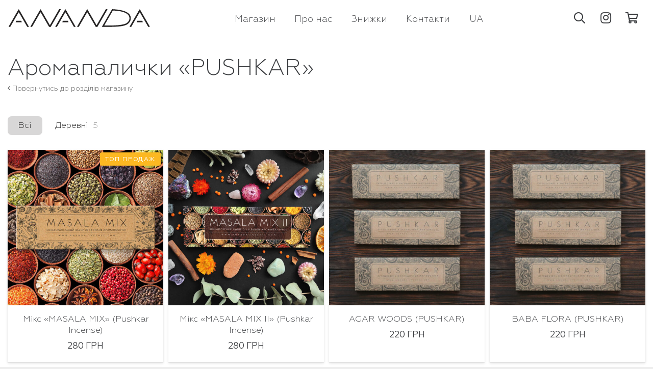

--- FILE ---
content_type: text/html; charset=UTF-8
request_url: https://ananda-incense.com/product-category/aromapalochki-pushkar/
body_size: 18389
content:
<!DOCTYPE HTML>
<html lang="ua">
<head>
	<meta charset="UTF-8">
	<title>Аромапалички «PUSHKAR» &#8211; Ananda Incense</title>
<meta name='robots' content='max-image-preview:large' />
	<style>img:is([sizes="auto" i], [sizes^="auto," i]) { contain-intrinsic-size: 3000px 1500px }</style>
	<link rel="alternate" href="https://ananda-incense.com/product-category/aromapalochki-pushkar/" hreflang="ua" />
<link rel="alternate" href="https://ananda-incense.com/ru/product-category/pushkar-incense/" hreflang="ru" />
<link rel='dns-prefetch' href='//www.googletagmanager.com' />
<link rel="alternate" type="application/rss+xml" title="Ananda Incense &raquo; стрічка" href="https://ananda-incense.com/feed/" />
<link rel="alternate" type="application/rss+xml" title="Ananda Incense &raquo; Канал коментарів" href="https://ananda-incense.com/comments/feed/" />
<link rel="alternate" type="application/rss+xml" title="Канал Ananda Incense &raquo; Аромапалички «PUSHKAR» Категорія" href="https://ananda-incense.com/product-category/aromapalochki-pushkar/feed/" />
<meta name="viewport" content="width=device-width, initial-scale=1">
<meta name="SKYPE_TOOLBAR" content="SKYPE_TOOLBAR_PARSER_COMPATIBLE">
<meta name="theme-color" content="#ffffff">
<meta property="og:title" content="Ananda Incense - Світ традиційних пахощів">
<meta property="og:description" content="Пало Санто, аромапалички, трави, смоли, сипкі пахощі, аромаолії.">
<meta name="twitter:card" content="summary_large_image">
<meta name="twitter:title" content="Ananda Incense - Світ традиційних пахощів">
<meta name="twitter:description" content="Пало Санто, аромапалички, трави, смоли, сипкі пахощі, аромаолії.">
<meta name="twitter:url" content="https://ananda-incense.com/product-category/aromapalochki-pushkar/">
<meta name="twitter:image" content="https://ananda-incense.com/webpreview.jpg?raw=true">
<meta property="og:url" content="https://ananda-incense.com/product-category/aromapalochki-pushkar/">
<meta property="og:locale" content="ua">
<meta property="og:site_name" content="Ananda Incense">
<meta property="og:type" content="website">
<meta property="og:image" content="https://ananda-incense.com/webpreview.jpg?raw=true" itemprop="image">
<script>
window._wpemojiSettings = {"baseUrl":"https:\/\/s.w.org\/images\/core\/emoji\/16.0.1\/72x72\/","ext":".png","svgUrl":"https:\/\/s.w.org\/images\/core\/emoji\/16.0.1\/svg\/","svgExt":".svg","source":{"concatemoji":"https:\/\/ananda-incense.com\/wp-includes\/js\/wp-emoji-release.min.js?ver=6.8.3"}};
/*! This file is auto-generated */
!function(s,n){var o,i,e;function c(e){try{var t={supportTests:e,timestamp:(new Date).valueOf()};sessionStorage.setItem(o,JSON.stringify(t))}catch(e){}}function p(e,t,n){e.clearRect(0,0,e.canvas.width,e.canvas.height),e.fillText(t,0,0);var t=new Uint32Array(e.getImageData(0,0,e.canvas.width,e.canvas.height).data),a=(e.clearRect(0,0,e.canvas.width,e.canvas.height),e.fillText(n,0,0),new Uint32Array(e.getImageData(0,0,e.canvas.width,e.canvas.height).data));return t.every(function(e,t){return e===a[t]})}function u(e,t){e.clearRect(0,0,e.canvas.width,e.canvas.height),e.fillText(t,0,0);for(var n=e.getImageData(16,16,1,1),a=0;a<n.data.length;a++)if(0!==n.data[a])return!1;return!0}function f(e,t,n,a){switch(t){case"flag":return n(e,"\ud83c\udff3\ufe0f\u200d\u26a7\ufe0f","\ud83c\udff3\ufe0f\u200b\u26a7\ufe0f")?!1:!n(e,"\ud83c\udde8\ud83c\uddf6","\ud83c\udde8\u200b\ud83c\uddf6")&&!n(e,"\ud83c\udff4\udb40\udc67\udb40\udc62\udb40\udc65\udb40\udc6e\udb40\udc67\udb40\udc7f","\ud83c\udff4\u200b\udb40\udc67\u200b\udb40\udc62\u200b\udb40\udc65\u200b\udb40\udc6e\u200b\udb40\udc67\u200b\udb40\udc7f");case"emoji":return!a(e,"\ud83e\udedf")}return!1}function g(e,t,n,a){var r="undefined"!=typeof WorkerGlobalScope&&self instanceof WorkerGlobalScope?new OffscreenCanvas(300,150):s.createElement("canvas"),o=r.getContext("2d",{willReadFrequently:!0}),i=(o.textBaseline="top",o.font="600 32px Arial",{});return e.forEach(function(e){i[e]=t(o,e,n,a)}),i}function t(e){var t=s.createElement("script");t.src=e,t.defer=!0,s.head.appendChild(t)}"undefined"!=typeof Promise&&(o="wpEmojiSettingsSupports",i=["flag","emoji"],n.supports={everything:!0,everythingExceptFlag:!0},e=new Promise(function(e){s.addEventListener("DOMContentLoaded",e,{once:!0})}),new Promise(function(t){var n=function(){try{var e=JSON.parse(sessionStorage.getItem(o));if("object"==typeof e&&"number"==typeof e.timestamp&&(new Date).valueOf()<e.timestamp+604800&&"object"==typeof e.supportTests)return e.supportTests}catch(e){}return null}();if(!n){if("undefined"!=typeof Worker&&"undefined"!=typeof OffscreenCanvas&&"undefined"!=typeof URL&&URL.createObjectURL&&"undefined"!=typeof Blob)try{var e="postMessage("+g.toString()+"("+[JSON.stringify(i),f.toString(),p.toString(),u.toString()].join(",")+"));",a=new Blob([e],{type:"text/javascript"}),r=new Worker(URL.createObjectURL(a),{name:"wpTestEmojiSupports"});return void(r.onmessage=function(e){c(n=e.data),r.terminate(),t(n)})}catch(e){}c(n=g(i,f,p,u))}t(n)}).then(function(e){for(var t in e)n.supports[t]=e[t],n.supports.everything=n.supports.everything&&n.supports[t],"flag"!==t&&(n.supports.everythingExceptFlag=n.supports.everythingExceptFlag&&n.supports[t]);n.supports.everythingExceptFlag=n.supports.everythingExceptFlag&&!n.supports.flag,n.DOMReady=!1,n.readyCallback=function(){n.DOMReady=!0}}).then(function(){return e}).then(function(){var e;n.supports.everything||(n.readyCallback(),(e=n.source||{}).concatemoji?t(e.concatemoji):e.wpemoji&&e.twemoji&&(t(e.twemoji),t(e.wpemoji)))}))}((window,document),window._wpemojiSettings);
</script>
<style id='wp-emoji-styles-inline-css'>

	img.wp-smiley, img.emoji {
		display: inline !important;
		border: none !important;
		box-shadow: none !important;
		height: 1em !important;
		width: 1em !important;
		margin: 0 0.07em !important;
		vertical-align: -0.1em !important;
		background: none !important;
		padding: 0 !important;
	}
</style>
<style id='woocommerce-inline-inline-css'>
.woocommerce form .form-row .required { visibility: visible; }
</style>
<link rel='stylesheet' id='brands-styles-css' href='https://ananda-incense.com/wp-content/plugins/woocommerce/assets/css/brands.css?ver=10.1.1' media='all' />
<link rel='stylesheet' id='us-woocommerce-css' href='//ananda-incense.com/wp-content/themes/Impreza/common/css/plugins/woocommerce.min.css?ver=139' media='all' />
<link rel='stylesheet' id='theme-style-css' href='//ananda-incense.com/wp-content/themes/Impreza-child/style.css?ver=1764682372' media='all' />
<script src="https://ananda-incense.com/wp-includes/js/jquery/jquery.min.js?ver=3.7.1" id="jquery-core-js"></script>
<script src="https://ananda-incense.com/wp-content/plugins/woocommerce/assets/js/jquery-blockui/jquery.blockUI.min.js?ver=2.7.0-wc.10.1.1" id="jquery-blockui-js" data-wp-strategy="defer"></script>
<script id="wc-add-to-cart-js-extra">
var wc_add_to_cart_params = {"ajax_url":"\/wp-admin\/admin-ajax.php","wc_ajax_url":"\/?wc-ajax=%%endpoint%%","i18n_view_cart":"\u041f\u0435\u0440\u0435\u0433\u043b\u044f\u043d\u0443\u0442\u0438 \u043a\u043e\u0448\u0438\u043a","cart_url":"https:\/\/ananda-incense.com\/korzina\/","is_cart":"","cart_redirect_after_add":"no"};
</script>
<script src="https://ananda-incense.com/wp-content/plugins/woocommerce/assets/js/frontend/add-to-cart.min.js?ver=10.1.1" id="wc-add-to-cart-js" defer data-wp-strategy="defer"></script>
<script src="https://ananda-incense.com/wp-content/plugins/woocommerce/assets/js/js-cookie/js.cookie.min.js?ver=2.1.4-wc.10.1.1" id="js-cookie-js" data-wp-strategy="defer"></script>

<!-- Google tag (gtag.js) snippet added by Site Kit -->
<!-- Google Analytics snippet added by Site Kit -->
<script src="https://www.googletagmanager.com/gtag/js?id=GT-P826JLQH" id="google_gtagjs-js" async></script>
<script id="google_gtagjs-js-after">
window.dataLayer = window.dataLayer || [];function gtag(){dataLayer.push(arguments);}
gtag("set","linker",{"domains":["ananda-incense.com"]});
gtag("js", new Date());
gtag("set", "developer_id.dZTNiMT", true);
gtag("config", "GT-P826JLQH");
 window._googlesitekit = window._googlesitekit || {}; window._googlesitekit.throttledEvents = []; window._googlesitekit.gtagEvent = (name, data) => { var key = JSON.stringify( { name, data } ); if ( !! window._googlesitekit.throttledEvents[ key ] ) { return; } window._googlesitekit.throttledEvents[ key ] = true; setTimeout( () => { delete window._googlesitekit.throttledEvents[ key ]; }, 5 ); gtag( "event", name, { ...data, event_source: "site-kit" } ); };
</script>
<link rel="https://api.w.org/" href="https://ananda-incense.com/wp-json/" /><link rel="alternate" title="JSON" type="application/json" href="https://ananda-incense.com/wp-json/wp/v2/product_cat/867" /><link rel="EditURI" type="application/rsd+xml" title="RSD" href="https://ananda-incense.com/xmlrpc.php?rsd" />
<meta name="generator" content="Site Kit by Google 1.170.0" />		<script id="us_add_no_touch">
			if ( ! /Android|webOS|iPhone|iPad|iPod|BlackBerry|IEMobile|Opera Mini/i.test( navigator.userAgent ) ) {
				document.documentElement.classList.add( "no-touch" );
			}
		</script>
				<script id="us_color_scheme_switch_class">
			if ( document.cookie.includes( "us_color_scheme_switch_is_on=true" ) ) {
				document.documentElement.classList.add( "us-color-scheme-on" );
			}
		</script>
			<noscript><style>.woocommerce-product-gallery{ opacity: 1 !important; }</style></noscript>
	
<!-- Meta Pixel Code -->
<script type='text/javascript'>
!function(f,b,e,v,n,t,s){if(f.fbq)return;n=f.fbq=function(){n.callMethod?
n.callMethod.apply(n,arguments):n.queue.push(arguments)};if(!f._fbq)f._fbq=n;
n.push=n;n.loaded=!0;n.version='2.0';n.queue=[];t=b.createElement(e);t.async=!0;
t.src=v;s=b.getElementsByTagName(e)[0];s.parentNode.insertBefore(t,s)}(window,
document,'script','https://connect.facebook.net/en_US/fbevents.js');
</script>
<!-- End Meta Pixel Code -->
<script type='text/javascript'>var url = window.location.origin + '?ob=open-bridge';
            fbq('set', 'openbridge', '1372723471104833', url);
fbq('init', '1372723471104833', {}, {
    "agent": "wordpress-6.8.3-4.1.5"
})</script><script type='text/javascript'>
    fbq('track', 'PageView', []);
  </script><style>.recentcomments a{display:inline !important;padding:0 !important;margin:0 !important;}</style>
<!-- Google Tag Manager snippet added by Site Kit -->
<script>
			( function( w, d, s, l, i ) {
				w[l] = w[l] || [];
				w[l].push( {'gtm.start': new Date().getTime(), event: 'gtm.js'} );
				var f = d.getElementsByTagName( s )[0],
					j = d.createElement( s ), dl = l != 'dataLayer' ? '&l=' + l : '';
				j.async = true;
				j.src = 'https://www.googletagmanager.com/gtm.js?id=' + i + dl;
				f.parentNode.insertBefore( j, f );
			} )( window, document, 'script', 'dataLayer', 'GTM-5RQLD86T' );
			
</script>

<!-- End Google Tag Manager snippet added by Site Kit -->
<link rel="icon" href="https://ananda-incense.com/wp-content/uploads/2020/08/favicon-150x150.png" sizes="32x32" />
<link rel="icon" href="https://ananda-incense.com/wp-content/uploads/2020/08/favicon-300x300.png" sizes="192x192" />
<link rel="apple-touch-icon" href="https://ananda-incense.com/wp-content/uploads/2020/08/favicon-300x300.png" />
<meta name="msapplication-TileImage" content="https://ananda-incense.com/wp-content/uploads/2020/08/favicon-300x300.png" />
<script>function setREVStartSize(e){
			//window.requestAnimationFrame(function() {
				window.RSIW = window.RSIW===undefined ? window.innerWidth : window.RSIW;
				window.RSIH = window.RSIH===undefined ? window.innerHeight : window.RSIH;
				try {
					var pw = document.getElementById(e.c).parentNode.offsetWidth,
						newh;
					pw = pw===0 || isNaN(pw) || (e.l=="fullwidth" || e.layout=="fullwidth") ? window.RSIW : pw;
					e.tabw = e.tabw===undefined ? 0 : parseInt(e.tabw);
					e.thumbw = e.thumbw===undefined ? 0 : parseInt(e.thumbw);
					e.tabh = e.tabh===undefined ? 0 : parseInt(e.tabh);
					e.thumbh = e.thumbh===undefined ? 0 : parseInt(e.thumbh);
					e.tabhide = e.tabhide===undefined ? 0 : parseInt(e.tabhide);
					e.thumbhide = e.thumbhide===undefined ? 0 : parseInt(e.thumbhide);
					e.mh = e.mh===undefined || e.mh=="" || e.mh==="auto" ? 0 : parseInt(e.mh,0);
					if(e.layout==="fullscreen" || e.l==="fullscreen")
						newh = Math.max(e.mh,window.RSIH);
					else{
						e.gw = Array.isArray(e.gw) ? e.gw : [e.gw];
						for (var i in e.rl) if (e.gw[i]===undefined || e.gw[i]===0) e.gw[i] = e.gw[i-1];
						e.gh = e.el===undefined || e.el==="" || (Array.isArray(e.el) && e.el.length==0)? e.gh : e.el;
						e.gh = Array.isArray(e.gh) ? e.gh : [e.gh];
						for (var i in e.rl) if (e.gh[i]===undefined || e.gh[i]===0) e.gh[i] = e.gh[i-1];
											
						var nl = new Array(e.rl.length),
							ix = 0,
							sl;
						e.tabw = e.tabhide>=pw ? 0 : e.tabw;
						e.thumbw = e.thumbhide>=pw ? 0 : e.thumbw;
						e.tabh = e.tabhide>=pw ? 0 : e.tabh;
						e.thumbh = e.thumbhide>=pw ? 0 : e.thumbh;
						for (var i in e.rl) nl[i] = e.rl[i]<window.RSIW ? 0 : e.rl[i];
						sl = nl[0];
						for (var i in nl) if (sl>nl[i] && nl[i]>0) { sl = nl[i]; ix=i;}
						var m = pw>(e.gw[ix]+e.tabw+e.thumbw) ? 1 : (pw-(e.tabw+e.thumbw)) / (e.gw[ix]);
						newh =  (e.gh[ix] * m) + (e.tabh + e.thumbh);
					}
					var el = document.getElementById(e.c);
					if (el!==null && el) el.style.height = newh+"px";
					el = document.getElementById(e.c+"_wrapper");
					if (el!==null && el) {
						el.style.height = newh+"px";
						el.style.display = "block";
					}
				} catch(e){
					console.log("Failure at Presize of Slider:" + e)
				}
			//});
		  };</script>
<noscript><style> .wpb_animate_when_almost_visible { opacity: 1; }</style></noscript>	<meta name="facebook-domain-verification" content="12fw5sm17tiqfqwsj3pzwn0d3104le">
</head>
<body class="archive tax-product_cat term-aromapalochki-pushkar term-867 wp-theme-Impreza wp-child-theme-Impreza-child l-body Impreza_99.9 us-core_99.9 header_hor rounded_none headerinpos_top state_default theme-Impreza woocommerce woocommerce-page woocommerce-no-js us-woo-cart_compact wpb-js-composer js-comp-ver-99.9 vc_responsive" itemscope itemtype="https://schema.org/WebPage">
		<!-- Google Tag Manager (noscript) snippet added by Site Kit -->
		<noscript>
			<iframe src="https://www.googletagmanager.com/ns.html?id=GTM-5RQLD86T" height="0" width="0" style="display:none;visibility:hidden"></iframe>
		</noscript>
		<!-- End Google Tag Manager (noscript) snippet added by Site Kit -->
		
<!-- Meta Pixel Code -->
<noscript>
<img height="1" width="1" style="display:none" alt="fbpx"
src="https://www.facebook.com/tr?id=1372723471104833&ev=PageView&noscript=1" />
</noscript>
<!-- End Meta Pixel Code -->

<div class="l-canvas type_wide">
	<header id="page-header" class="l-header site-header pos_fixed shadow_none bg_solid id_16852" itemscope itemtype="https://schema.org/WPHeader"><div class="l-subheader at_middle"><div class="l-subheader-h"><div class="l-subheader-cell at_left"><div class="w-image ush_image_1"><a href="/" aria-label="Посилання" class="w-image-h"><img src="https://ananda-incense.com/wp-content/uploads/2020/07/ananda.svg" class="attachment-full size-full" alt="" loading="lazy" decoding="async" /></a></div></div><div class="l-subheader-cell at_center"><nav class="w-nav type_desktop hidden_for_tablets hidden_for_mobiles ush_menu_1 dropdown_height m_align_center m_layout_fullscreen m_effect_afc" itemscope itemtype="https://schema.org/SiteNavigationElement"><a class="w-nav-control" aria-label="Меню" href="#"><div class="w-nav-icon"><div></div></div><span>Меню</span></a><ul class="w-nav-list level_1 hide_for_mobiles hover_simple"><li id="menu-item-16891" class="menu-item menu-item-type-post_type menu-item-object-page current-menu-ancestor current-menu-parent current_page_parent current_page_ancestor menu-item-has-children w-nav-item level_1 menu-item-16891"><a class="w-nav-anchor level_1" href="https://ananda-incense.com/shop/"><span class="w-nav-title">Магазин</span><span class="w-nav-arrow"></span></a><ul class="w-nav-list level_2"><li id="menu-item-16892" class="menu-item menu-item-type-taxonomy menu-item-object-product_cat w-nav-item level_2 menu-item-16892"><a class="w-nav-anchor level_2" href="https://ananda-incense.com/product-category/palo-santo/"><span class="w-nav-title">ПАЛО САНТО</span><span class="w-nav-arrow"></span></a></li><li id="menu-item-16893" class="menu-item menu-item-type-taxonomy menu-item-object-product_cat w-nav-item level_2 menu-item-16893"><a class="w-nav-anchor level_2" href="https://ananda-incense.com/product-category/aromapalochki-ananda/"><span class="w-nav-title">Аромапалички «ANANDA»</span><span class="w-nav-arrow"></span></a></li><li id="menu-item-16894" class="menu-item menu-item-type-taxonomy menu-item-object-product_cat current-menu-item w-nav-item level_2 menu-item-16894"><a class="w-nav-anchor level_2" href="https://ananda-incense.com/product-category/aromapalochki-pushkar/"><span class="w-nav-title">Аромапалички «PUSHKAR»</span><span class="w-nav-arrow"></span></a></li><li id="menu-item-16904" class="menu-item menu-item-type-taxonomy menu-item-object-product_cat w-nav-item level_2 menu-item-16904"><a class="w-nav-anchor level_2" href="https://ananda-incense.com/product-category/yaponski-pahoshhi/"><span class="w-nav-title">Японські пахощі</span><span class="w-nav-arrow"></span></a></li><li id="menu-item-16900" class="menu-item menu-item-type-taxonomy menu-item-object-product_cat w-nav-item level_2 menu-item-16900"><a class="w-nav-anchor level_2" href="https://ananda-incense.com/product-category/oliyi/"><span class="w-nav-title">Олії та спреї</span><span class="w-nav-arrow"></span></a></li><li id="menu-item-16903" class="menu-item menu-item-type-taxonomy menu-item-object-product_cat w-nav-item level_2 menu-item-16903"><a class="w-nav-anchor level_2" href="https://ananda-incense.com/product-category/travi-ta-smoli-dlya-obkuryuvannya/"><span class="w-nav-title">Трави, смоли та сипкі пахощі</span><span class="w-nav-arrow"></span></a></li><li id="menu-item-16901" class="menu-item menu-item-type-taxonomy menu-item-object-product_cat w-nav-item level_2 menu-item-16901"><a class="w-nav-anchor level_2" href="https://ananda-incense.com/product-category/pidstavki-pid-pahoshhi/"><span class="w-nav-title">Аксесуари для пахощів</span><span class="w-nav-arrow"></span></a></li><li id="menu-item-16899" class="menu-item menu-item-type-taxonomy menu-item-object-product_cat w-nav-item level_2 menu-item-16899"><a class="w-nav-anchor level_2" href="https://ananda-incense.com/product-category/mali/"><span class="w-nav-title">Мали</span><span class="w-nav-arrow"></span></a></li><li id="menu-item-16896" class="menu-item menu-item-type-taxonomy menu-item-object-product_cat w-nav-item level_2 menu-item-16896"><a class="w-nav-anchor level_2" href="https://ananda-incense.com/product-category/brasleti/"><span class="w-nav-title">Браслети</span><span class="w-nav-arrow"></span></a></li><li id="menu-item-16897" class="menu-item menu-item-type-taxonomy menu-item-object-product_cat w-nav-item level_2 menu-item-16897"><a class="w-nav-anchor level_2" href="https://ananda-incense.com/product-category/sacred-geometry-collection/"><span class="w-nav-title">Амулети «SACRED GEOMETRY»</span><span class="w-nav-arrow"></span></a></li><li id="menu-item-16898" class="menu-item menu-item-type-taxonomy menu-item-object-product_cat w-nav-item level_2 menu-item-16898"><a class="w-nav-anchor level_2" href="https://ananda-incense.com/product-category/kristali-ta-kameni/"><span class="w-nav-title">Кристали і каміння</span><span class="w-nav-arrow"></span></a></li><li id="menu-item-16902" class="menu-item menu-item-type-taxonomy menu-item-object-product_cat w-nav-item level_2 menu-item-16902"><a class="w-nav-anchor level_2" href="https://ananda-incense.com/product-category/statuetki/"><span class="w-nav-title">Статуетки</span><span class="w-nav-arrow"></span></a></li><li id="menu-item-16907" class="menu-item menu-item-type-taxonomy menu-item-object-product_cat w-nav-item level_2 menu-item-16907"><a class="w-nav-anchor level_2" href="https://ananda-incense.com/product-category/books/"><span class="w-nav-title">Книги і поліграфія</span><span class="w-nav-arrow"></span></a></li><li id="menu-item-16909" class="menu-item menu-item-type-taxonomy menu-item-object-product_cat w-nav-item level_2 menu-item-16909"><a class="w-nav-anchor level_2" href="https://ananda-incense.com/product-category/podarunkovi-sertifikati/"><span class="w-nav-title">Сертифікати, подарункові набори та інше</span><span class="w-nav-arrow"></span></a></li><li id="menu-item-16905" class="menu-item menu-item-type-taxonomy menu-item-object-product_cat w-nav-item level_2 menu-item-16905"><a class="w-nav-anchor level_2" href="https://ananda-incense.com/product-category/ekosumki-ta-mishechki/"><span class="w-nav-title">Шопери та мішечки</span><span class="w-nav-arrow"></span></a></li></ul></li><li id="menu-item-17010" class="menu-item menu-item-type-post_type menu-item-object-page w-nav-item level_1 menu-item-17010"><a class="w-nav-anchor level_1" href="https://ananda-incense.com/about/"><span class="w-nav-title">Про нас</span><span class="w-nav-arrow"></span></a></li><li id="menu-item-16107" class="menu-item menu-item-type-post_type menu-item-object-page w-nav-item level_1 menu-item-16107"><a class="w-nav-anchor level_1" href="https://ananda-incense.com/cooperation/"><span class="w-nav-title">Знижки</span><span class="w-nav-arrow"></span></a></li><li id="menu-item-16108" class="menu-item menu-item-type-post_type menu-item-object-page w-nav-item level_1 menu-item-16108"><a class="w-nav-anchor level_1" href="https://ananda-incense.com/contact/"><span class="w-nav-title">Контакти</span><span class="w-nav-arrow"></span></a></li><li id="menu-item-16887" class="pll-parent-menu-item menu-item menu-item-type-custom menu-item-object-custom menu-item-has-children w-nav-item level_1 menu-item-16887"><a class="w-nav-anchor level_1" href="#pll_switcher"><span class="w-nav-title">UA</span><span class="w-nav-arrow"></span></a><ul class="w-nav-list level_2"><li id="menu-item-16887-ua" class="lang-item lang-item-499 lang-item-ua current-lang lang-item-first menu-item menu-item-type-custom menu-item-object-custom w-nav-item level_2 menu-item-16887-ua"><a class="w-nav-anchor level_2" href="https://ananda-incense.com/product-category/aromapalochki-pushkar/"><span class="w-nav-title">UA</span><span class="w-nav-arrow"></span></a></li><li id="menu-item-16887-ru" class="lang-item lang-item-495 lang-item-ru menu-item menu-item-type-custom menu-item-object-custom w-nav-item level_2 menu-item-16887-ru"><a class="w-nav-anchor level_2" href="https://ananda-incense.com/ru/product-category/pushkar-incense/"><span class="w-nav-title">RU</span><span class="w-nav-arrow"></span></a></li></ul></li><li class="w-nav-close"></li></ul><div class="w-nav-options hidden" onclick='return {&quot;mobileWidth&quot;:1200,&quot;mobileBehavior&quot;:1}'></div></nav></div><div class="l-subheader-cell at_right"><div class="w-search ush_search_1 elm_in_header layout_fullwidth iconpos_right"><a class="w-search-open" role="button" aria-label="Пошук" href="#"><i class="far fa-search"></i></a><div class="w-search-form"><form class="w-form-row for_text" role="search" action="https://ananda-incense.com/" method="get"><div class="w-form-row-field"><input type="text" name="s" placeholder="Введіть назву товару..." aria-label="Введіть назву товару..." value/><input type="hidden" name="post_type" value="product" /><input type="hidden" name="lang" value="ua" /></div><button aria-label="Закрити" class="w-search-close" type="button"></button></form></div></div><div class="w-socials ush_socials_1 color_text shape_square style_default hover_none"><div class="w-socials-list"><div class="w-socials-item instagram"><a target="_blank" rel="nofollow" href="https://www.instagram.com/ananda.incense/" class="w-socials-item-link" title="Instagram" aria-label="Instagram"><span class="w-socials-item-link-hover"></span><i class="fab fa-instagram"></i></a></div></div></div><div class="w-cart dropdown_height ush_cart_1 empty"><div class="w-cart-h"><a class="w-cart-link" href="https://ananda-incense.com/korzina/" aria-label="Кошик"><span class="w-cart-icon"><i class="far fa-shopping-cart"></i><span class="w-cart-quantity" style="background:#fcc03b;color:#ffffff;"></span></span></a><div class="w-cart-notification"><div><span class="product-name">Товар</span> додано до кошика.</div></div><div class="w-cart-dropdown"><div class="widget woocommerce widget_shopping_cart"><div class="widget_shopping_cart_content"></div></div></div></div></div></div></div></div><div class="l-subheader at_bottom"><div class="l-subheader-h"><div class="l-subheader-cell at_left"></div><div class="l-subheader-cell at_center"></div><div class="l-subheader-cell at_right"><div class="w-dropdown ush_dropdown_1 source_polylang dropdown_height drop_to_right open_on_click"><div class="w-dropdown-h"><div class="w-dropdown-current"><a class="w-dropdown-item" role="button" href="javascript:void(0)"><span class="w-dropdown-item-title">UA</span></a></div><div class="w-dropdown-list"><div class="w-dropdown-list-h"><a href="https://ananda-incense.com/ru/product-category/pushkar-incense/" class="w-dropdown-item smooth-scroll"><span class="w-dropdown-item-title">RU</span></a></div></div></div></div></div></div></div><div class="l-subheader for_hidden hidden"><nav class="w-nav type_desktop hidden_for_laptops ush_menu_2 dropdown_opacity m_align_center m_layout_fullscreen m_effect_afc" itemscope itemtype="https://schema.org/SiteNavigationElement"><a class="w-nav-control" aria-label="Меню" href="#"><div class="w-nav-icon"><div></div></div><span>Меню</span></a><ul class="w-nav-list level_1 hide_for_mobiles hover_simple"><li id="menu-item-17007" class="menu-item menu-item-type-post_type menu-item-object-page w-nav-item level_1 menu-item-17007"><a class="w-nav-anchor level_1" href="https://ananda-incense.com/shop/"><span class="w-nav-title">Магазин</span><span class="w-nav-arrow"></span></a></li><li id="menu-item-17006" class="menu-item menu-item-type-post_type menu-item-object-page w-nav-item level_1 menu-item-17006"><a class="w-nav-anchor level_1" href="https://ananda-incense.com/about/"><span class="w-nav-title">Про нас</span><span class="w-nav-arrow"></span></a></li><li id="menu-item-17008" class="menu-item menu-item-type-post_type menu-item-object-page w-nav-item level_1 menu-item-17008"><a class="w-nav-anchor level_1" href="https://ananda-incense.com/cooperation/"><span class="w-nav-title">Знижки</span><span class="w-nav-arrow"></span></a></li><li id="menu-item-17009" class="menu-item menu-item-type-post_type menu-item-object-page w-nav-item level_1 menu-item-17009"><a class="w-nav-anchor level_1" href="https://ananda-incense.com/contact/"><span class="w-nav-title">Контакти</span><span class="w-nav-arrow"></span></a></li><li class="w-nav-close"></li></ul><div class="w-nav-options hidden" onclick='return {&quot;mobileWidth&quot;:1240,&quot;mobileBehavior&quot;:1}'></div></nav></div></header><main id="page-content" class="l-main"><section id="shop" class="l-section height_small for_shop"><div class="l-section-h i-cf"><header class="woocommerce-products-header">
			<h1 class="woocommerce-products-header__title page-title">Аромапалички «PUSHKAR»</h1>
	
	</header>

<div class="wpb_text_column">
	<div class="wpb_wrapper">
		<div>
							<a class="back-to-shop" href="https://ananda-incense.com/shop/">
					<i class="far fa-angle-left back-to-shop"></i> Повернутись до розділів магазину
				</a>
					</div>
	</div>
</div>

<div class="w-separator size_small"></div>

<form class="w-filter for_grid state_desktop layout_hor items_1 style_switch_trendy align_none show_on_hover hide_item_title hide_disabled_values" action onsubmit="return false;" onclick='return {&quot;filterPrefix&quot;:&quot;filter&quot;,&quot;hideDisabledValues&quot;:true,&quot;layout&quot;:&quot;hor&quot;,&quot;mobileWidth&quot;:300,&quot;use_grid&quot;:&quot;first&quot;,&quot;gridNotFoundMessage&quot;:&quot;Nothing to filter. Add a suitable Grid to this page.&quot;}'><div class="w-filter-list"><div class="w-filter-list-title">Filters</div><button class="w-filter-list-closer" title="Закрити" aria=label="Закрити"></button><div class="w-filter-item type_radio" data-source="tax|pa_palo-santo"><button class="w-filter-item-title">Пало Санто<span></span></button><a class="w-filter-item-reset" href="#" title="Скинути"><span>Скинути</span></a><div class="w-filter-item-values" data-maxheight="40vh" style="max-height:40vh"><div class="w-filter-item-value selected"><label><input type="radio" value="*" name="filter_pa_palo-santo" checked='checked'><span class="w-filter-item-value-label">Всі</span></label></div><div class="w-filter-item-value" data-item-amount="5"><label><input type="radio" value="wood" name="filter_pa_palo-santo"><span class="w-filter-item-value-label">Деревні</span><span class="w-filter-item-value-amount">5</span></label></div></div></div></div><div class="w-filter-list-panel"><button class="w-btn us-btn-style_1"><span class="w-btn-label">Застосувати</span></button></div><style>@media( max-width:300px ){.w-filter.state_desktop .w-filter-list,.w-filter-item-title>span{display:none}.w-filter-opener{display:inline-block}}</style><button class="w-filter-opener"><span>Filters</span></button><div class="w-filter-json-filters-args hidden" onclick='return {&quot;taxonomies_query_args&quot;:{&quot;tax|pa_palo-santo&quot;:{&quot;regular-palo-santo&quot;:{&quot;fields&quot;:&quot;ids&quot;,&quot;nopaging&quot;:true,&quot;post_status&quot;:[&quot;publish&quot;,&quot;acf-disabled&quot;,&quot;inherit&quot;],&quot;post_type&quot;:[&quot;product&quot;],&quot;posts_per_page&quot;:1,&quot;suppress_filters&quot;:true,&quot;tax_query&quot;:[{&quot;field&quot;:&quot;slug&quot;,&quot;taxonomy&quot;:&quot;product_cat&quot;,&quot;terms&quot;:&quot;aromapalochki-pushkar&quot;},{&quot;taxonomy&quot;:&quot;pa_palo-santo&quot;,&quot;field&quot;:&quot;slug&quot;,&quot;terms&quot;:&quot;regular-palo-santo&quot;}]},&quot;premium&quot;:{&quot;fields&quot;:&quot;ids&quot;,&quot;nopaging&quot;:true,&quot;post_status&quot;:[&quot;publish&quot;,&quot;acf-disabled&quot;,&quot;inherit&quot;],&quot;post_type&quot;:[&quot;product&quot;],&quot;posts_per_page&quot;:1,&quot;suppress_filters&quot;:true,&quot;tax_query&quot;:[{&quot;field&quot;:&quot;slug&quot;,&quot;taxonomy&quot;:&quot;product_cat&quot;,&quot;terms&quot;:&quot;aromapalochki-pushkar&quot;},{&quot;taxonomy&quot;:&quot;pa_palo-santo&quot;,&quot;field&quot;:&quot;slug&quot;,&quot;terms&quot;:&quot;premium&quot;}]},&quot;amber-palo-santo&quot;:{&quot;fields&quot;:&quot;ids&quot;,&quot;nopaging&quot;:true,&quot;post_status&quot;:[&quot;publish&quot;,&quot;acf-disabled&quot;,&quot;inherit&quot;],&quot;post_type&quot;:[&quot;product&quot;],&quot;posts_per_page&quot;:1,&quot;suppress_filters&quot;:true,&quot;tax_query&quot;:[{&quot;field&quot;:&quot;slug&quot;,&quot;taxonomy&quot;:&quot;product_cat&quot;,&quot;terms&quot;:&quot;aromapalochki-pushkar&quot;},{&quot;taxonomy&quot;:&quot;pa_palo-santo&quot;,&quot;field&quot;:&quot;slug&quot;,&quot;terms&quot;:&quot;amber-palo-santo&quot;}]},&quot;mix-sets&quot;:{&quot;fields&quot;:&quot;ids&quot;,&quot;nopaging&quot;:true,&quot;post_status&quot;:[&quot;publish&quot;,&quot;acf-disabled&quot;,&quot;inherit&quot;],&quot;post_type&quot;:[&quot;product&quot;],&quot;posts_per_page&quot;:1,&quot;suppress_filters&quot;:true,&quot;tax_query&quot;:[{&quot;field&quot;:&quot;slug&quot;,&quot;taxonomy&quot;:&quot;product_cat&quot;,&quot;terms&quot;:&quot;aromapalochki-pushkar&quot;},{&quot;taxonomy&quot;:&quot;pa_palo-santo&quot;,&quot;field&quot;:&quot;slug&quot;,&quot;terms&quot;:&quot;mix-sets&quot;}]},&quot;wood&quot;:{&quot;fields&quot;:&quot;ids&quot;,&quot;nopaging&quot;:true,&quot;post_status&quot;:[&quot;publish&quot;,&quot;acf-disabled&quot;,&quot;inherit&quot;],&quot;post_type&quot;:[&quot;product&quot;],&quot;posts_per_page&quot;:1,&quot;suppress_filters&quot;:true,&quot;tax_query&quot;:[{&quot;field&quot;:&quot;slug&quot;,&quot;taxonomy&quot;:&quot;product_cat&quot;,&quot;terms&quot;:&quot;aromapalochki-pushkar&quot;},{&quot;taxonomy&quot;:&quot;pa_palo-santo&quot;,&quot;field&quot;:&quot;slug&quot;,&quot;terms&quot;:&quot;wood&quot;}]},&quot;wholesale&quot;:{&quot;fields&quot;:&quot;ids&quot;,&quot;nopaging&quot;:true,&quot;post_status&quot;:[&quot;publish&quot;,&quot;acf-disabled&quot;,&quot;inherit&quot;],&quot;post_type&quot;:[&quot;product&quot;],&quot;posts_per_page&quot;:1,&quot;suppress_filters&quot;:true,&quot;tax_query&quot;:[{&quot;field&quot;:&quot;slug&quot;,&quot;taxonomy&quot;:&quot;product_cat&quot;,&quot;terms&quot;:&quot;aromapalochki-pushkar&quot;},{&quot;taxonomy&quot;:&quot;pa_palo-santo&quot;,&quot;field&quot;:&quot;slug&quot;,&quot;terms&quot;:&quot;wholesale&quot;}]},&quot;sacred-trees&quot;:{&quot;fields&quot;:&quot;ids&quot;,&quot;nopaging&quot;:true,&quot;post_status&quot;:[&quot;publish&quot;,&quot;acf-disabled&quot;,&quot;inherit&quot;],&quot;post_type&quot;:[&quot;product&quot;],&quot;posts_per_page&quot;:1,&quot;suppress_filters&quot;:true,&quot;tax_query&quot;:[{&quot;field&quot;:&quot;slug&quot;,&quot;taxonomy&quot;:&quot;product_cat&quot;,&quot;terms&quot;:&quot;aromapalochki-pushkar&quot;},{&quot;taxonomy&quot;:&quot;pa_palo-santo&quot;,&quot;field&quot;:&quot;slug&quot;,&quot;terms&quot;:&quot;sacred-trees&quot;}]},&quot;aroma-bracelet&quot;:{&quot;fields&quot;:&quot;ids&quot;,&quot;nopaging&quot;:true,&quot;post_status&quot;:[&quot;publish&quot;,&quot;acf-disabled&quot;,&quot;inherit&quot;],&quot;post_type&quot;:[&quot;product&quot;],&quot;posts_per_page&quot;:1,&quot;suppress_filters&quot;:true,&quot;tax_query&quot;:[{&quot;field&quot;:&quot;slug&quot;,&quot;taxonomy&quot;:&quot;product_cat&quot;,&quot;terms&quot;:&quot;aromapalochki-pushkar&quot;},{&quot;taxonomy&quot;:&quot;pa_palo-santo&quot;,&quot;field&quot;:&quot;slug&quot;,&quot;terms&quot;:&quot;aroma-bracelet&quot;}]},&quot;chan-lu&quot;:{&quot;fields&quot;:&quot;ids&quot;,&quot;nopaging&quot;:true,&quot;post_status&quot;:[&quot;publish&quot;,&quot;acf-disabled&quot;,&quot;inherit&quot;],&quot;post_type&quot;:[&quot;product&quot;],&quot;posts_per_page&quot;:1,&quot;suppress_filters&quot;:true,&quot;tax_query&quot;:[{&quot;field&quot;:&quot;slug&quot;,&quot;taxonomy&quot;:&quot;product_cat&quot;,&quot;terms&quot;:&quot;aromapalochki-pushkar&quot;},{&quot;taxonomy&quot;:&quot;pa_palo-santo&quot;,&quot;field&quot;:&quot;slug&quot;,&quot;terms&quot;:&quot;chan-lu&quot;}]},&quot;adjustable-size&quot;:{&quot;fields&quot;:&quot;ids&quot;,&quot;nopaging&quot;:true,&quot;post_status&quot;:[&quot;publish&quot;,&quot;acf-disabled&quot;,&quot;inherit&quot;],&quot;post_type&quot;:[&quot;product&quot;],&quot;posts_per_page&quot;:1,&quot;suppress_filters&quot;:true,&quot;tax_query&quot;:[{&quot;field&quot;:&quot;slug&quot;,&quot;taxonomy&quot;:&quot;product_cat&quot;,&quot;terms&quot;:&quot;aromapalochki-pushkar&quot;},{&quot;taxonomy&quot;:&quot;pa_palo-santo&quot;,&quot;field&quot;:&quot;slug&quot;,&quot;terms&quot;:&quot;adjustable-size&quot;}]},&quot;on-an-elastic-band&quot;:{&quot;fields&quot;:&quot;ids&quot;,&quot;nopaging&quot;:true,&quot;post_status&quot;:[&quot;publish&quot;,&quot;acf-disabled&quot;,&quot;inherit&quot;],&quot;post_type&quot;:[&quot;product&quot;],&quot;posts_per_page&quot;:1,&quot;suppress_filters&quot;:true,&quot;tax_query&quot;:[{&quot;field&quot;:&quot;slug&quot;,&quot;taxonomy&quot;:&quot;product_cat&quot;,&quot;terms&quot;:&quot;aromapalochki-pushkar&quot;},{&quot;taxonomy&quot;:&quot;pa_palo-santo&quot;,&quot;field&quot;:&quot;slug&quot;,&quot;terms&quot;:&quot;on-an-elastic-band&quot;}]},&quot;108-beads&quot;:{&quot;fields&quot;:&quot;ids&quot;,&quot;nopaging&quot;:true,&quot;post_status&quot;:[&quot;publish&quot;,&quot;acf-disabled&quot;,&quot;inherit&quot;],&quot;post_type&quot;:[&quot;product&quot;],&quot;posts_per_page&quot;:1,&quot;suppress_filters&quot;:true,&quot;tax_query&quot;:[{&quot;field&quot;:&quot;slug&quot;,&quot;taxonomy&quot;:&quot;product_cat&quot;,&quot;terms&quot;:&quot;aromapalochki-pushkar&quot;},{&quot;taxonomy&quot;:&quot;pa_palo-santo&quot;,&quot;field&quot;:&quot;slug&quot;,&quot;terms&quot;:&quot;108-beads&quot;}]},&quot;54-beads&quot;:{&quot;fields&quot;:&quot;ids&quot;,&quot;nopaging&quot;:true,&quot;post_status&quot;:[&quot;publish&quot;,&quot;acf-disabled&quot;,&quot;inherit&quot;],&quot;post_type&quot;:[&quot;product&quot;],&quot;posts_per_page&quot;:1,&quot;suppress_filters&quot;:true,&quot;tax_query&quot;:[{&quot;field&quot;:&quot;slug&quot;,&quot;taxonomy&quot;:&quot;product_cat&quot;,&quot;terms&quot;:&quot;aromapalochki-pushkar&quot;},{&quot;taxonomy&quot;:&quot;pa_palo-santo&quot;,&quot;field&quot;:&quot;slug&quot;,&quot;terms&quot;:&quot;54-beads&quot;}]},&quot;aroma&quot;:{&quot;fields&quot;:&quot;ids&quot;,&quot;nopaging&quot;:true,&quot;post_status&quot;:[&quot;publish&quot;,&quot;acf-disabled&quot;,&quot;inherit&quot;],&quot;post_type&quot;:[&quot;product&quot;],&quot;posts_per_page&quot;:1,&quot;suppress_filters&quot;:true,&quot;tax_query&quot;:[{&quot;field&quot;:&quot;slug&quot;,&quot;taxonomy&quot;:&quot;product_cat&quot;,&quot;terms&quot;:&quot;aromapalochki-pushkar&quot;},{&quot;taxonomy&quot;:&quot;pa_palo-santo&quot;,&quot;field&quot;:&quot;slug&quot;,&quot;terms&quot;:&quot;aroma&quot;}]},&quot;in-the-tree&quot;:{&quot;fields&quot;:&quot;ids&quot;,&quot;nopaging&quot;:true,&quot;post_status&quot;:[&quot;publish&quot;,&quot;acf-disabled&quot;,&quot;inherit&quot;],&quot;post_type&quot;:[&quot;product&quot;],&quot;posts_per_page&quot;:1,&quot;suppress_filters&quot;:true,&quot;tax_query&quot;:[{&quot;field&quot;:&quot;slug&quot;,&quot;taxonomy&quot;:&quot;product_cat&quot;,&quot;terms&quot;:&quot;aromapalochki-pushkar&quot;},{&quot;taxonomy&quot;:&quot;pa_palo-santo&quot;,&quot;field&quot;:&quot;slug&quot;,&quot;terms&quot;:&quot;in-the-tree&quot;}]},&quot;with-amulet&quot;:{&quot;fields&quot;:&quot;ids&quot;,&quot;nopaging&quot;:true,&quot;post_status&quot;:[&quot;publish&quot;,&quot;acf-disabled&quot;,&quot;inherit&quot;],&quot;post_type&quot;:[&quot;product&quot;],&quot;posts_per_page&quot;:1,&quot;suppress_filters&quot;:true,&quot;tax_query&quot;:[{&quot;field&quot;:&quot;slug&quot;,&quot;taxonomy&quot;:&quot;product_cat&quot;,&quot;terms&quot;:&quot;aromapalochki-pushkar&quot;},{&quot;taxonomy&quot;:&quot;pa_palo-santo&quot;,&quot;field&quot;:&quot;slug&quot;,&quot;terms&quot;:&quot;with-amulet&quot;}]},&quot;with-tassel&quot;:{&quot;fields&quot;:&quot;ids&quot;,&quot;nopaging&quot;:true,&quot;post_status&quot;:[&quot;publish&quot;,&quot;acf-disabled&quot;,&quot;inherit&quot;],&quot;post_type&quot;:[&quot;product&quot;],&quot;posts_per_page&quot;:1,&quot;suppress_filters&quot;:true,&quot;tax_query&quot;:[{&quot;field&quot;:&quot;slug&quot;,&quot;taxonomy&quot;:&quot;product_cat&quot;,&quot;terms&quot;:&quot;aromapalochki-pushkar&quot;},{&quot;taxonomy&quot;:&quot;pa_palo-santo&quot;,&quot;field&quot;:&quot;slug&quot;,&quot;terms&quot;:&quot;with-tassel&quot;}]},&quot;sticks&quot;:{&quot;fields&quot;:&quot;ids&quot;,&quot;nopaging&quot;:true,&quot;post_status&quot;:[&quot;publish&quot;,&quot;acf-disabled&quot;,&quot;inherit&quot;],&quot;post_type&quot;:[&quot;product&quot;],&quot;posts_per_page&quot;:1,&quot;suppress_filters&quot;:true,&quot;tax_query&quot;:[{&quot;field&quot;:&quot;slug&quot;,&quot;taxonomy&quot;:&quot;product_cat&quot;,&quot;terms&quot;:&quot;aromapalochki-pushkar&quot;},{&quot;taxonomy&quot;:&quot;pa_palo-santo&quot;,&quot;field&quot;:&quot;slug&quot;,&quot;terms&quot;:&quot;sticks&quot;}]},&quot;packages&quot;:{&quot;fields&quot;:&quot;ids&quot;,&quot;nopaging&quot;:true,&quot;post_status&quot;:[&quot;publish&quot;,&quot;acf-disabled&quot;,&quot;inherit&quot;],&quot;post_type&quot;:[&quot;product&quot;],&quot;posts_per_page&quot;:1,&quot;suppress_filters&quot;:true,&quot;tax_query&quot;:[{&quot;field&quot;:&quot;slug&quot;,&quot;taxonomy&quot;:&quot;product_cat&quot;,&quot;terms&quot;:&quot;aromapalochki-pushkar&quot;},{&quot;taxonomy&quot;:&quot;pa_palo-santo&quot;,&quot;field&quot;:&quot;slug&quot;,&quot;terms&quot;:&quot;packages&quot;}]},&quot;oliya&quot;:{&quot;fields&quot;:&quot;ids&quot;,&quot;nopaging&quot;:true,&quot;post_status&quot;:[&quot;publish&quot;,&quot;acf-disabled&quot;,&quot;inherit&quot;],&quot;post_type&quot;:[&quot;product&quot;],&quot;posts_per_page&quot;:1,&quot;suppress_filters&quot;:true,&quot;tax_query&quot;:[{&quot;field&quot;:&quot;slug&quot;,&quot;taxonomy&quot;:&quot;product_cat&quot;,&quot;terms&quot;:&quot;aromapalochki-pushkar&quot;},{&quot;taxonomy&quot;:&quot;pa_palo-santo&quot;,&quot;field&quot;:&quot;slug&quot;,&quot;terms&quot;:&quot;oliya&quot;}]},&quot;sprey&quot;:{&quot;fields&quot;:&quot;ids&quot;,&quot;nopaging&quot;:true,&quot;post_status&quot;:[&quot;publish&quot;,&quot;acf-disabled&quot;,&quot;inherit&quot;],&quot;post_type&quot;:[&quot;product&quot;],&quot;posts_per_page&quot;:1,&quot;suppress_filters&quot;:true,&quot;tax_query&quot;:[{&quot;field&quot;:&quot;slug&quot;,&quot;taxonomy&quot;:&quot;product_cat&quot;,&quot;terms&quot;:&quot;aromapalochki-pushkar&quot;},{&quot;taxonomy&quot;:&quot;pa_palo-santo&quot;,&quot;field&quot;:&quot;slug&quot;,&quot;terms&quot;:&quot;sprey&quot;}]},&quot;palo-santo-wood&quot;:{&quot;fields&quot;:&quot;ids&quot;,&quot;nopaging&quot;:true,&quot;post_status&quot;:[&quot;publish&quot;,&quot;acf-disabled&quot;,&quot;inherit&quot;],&quot;post_type&quot;:[&quot;product&quot;],&quot;posts_per_page&quot;:1,&quot;suppress_filters&quot;:true,&quot;tax_query&quot;:[{&quot;field&quot;:&quot;slug&quot;,&quot;taxonomy&quot;:&quot;product_cat&quot;,&quot;terms&quot;:&quot;aromapalochki-pushkar&quot;},{&quot;taxonomy&quot;:&quot;pa_palo-santo&quot;,&quot;field&quot;:&quot;slug&quot;,&quot;terms&quot;:&quot;palo-santo-wood&quot;}]},&quot;pressings&quot;:{&quot;fields&quot;:&quot;ids&quot;,&quot;nopaging&quot;:true,&quot;post_status&quot;:[&quot;publish&quot;,&quot;acf-disabled&quot;,&quot;inherit&quot;],&quot;post_type&quot;:[&quot;product&quot;],&quot;posts_per_page&quot;:1,&quot;suppress_filters&quot;:true,&quot;tax_query&quot;:[{&quot;field&quot;:&quot;slug&quot;,&quot;taxonomy&quot;:&quot;product_cat&quot;,&quot;terms&quot;:&quot;aromapalochki-pushkar&quot;},{&quot;taxonomy&quot;:&quot;pa_palo-santo&quot;,&quot;field&quot;:&quot;slug&quot;,&quot;terms&quot;:&quot;pressings&quot;}]},&quot;inshi-produkti&quot;:{&quot;fields&quot;:&quot;ids&quot;,&quot;nopaging&quot;:true,&quot;post_status&quot;:[&quot;publish&quot;,&quot;acf-disabled&quot;,&quot;inherit&quot;],&quot;post_type&quot;:[&quot;product&quot;],&quot;posts_per_page&quot;:1,&quot;suppress_filters&quot;:true,&quot;tax_query&quot;:[{&quot;field&quot;:&quot;slug&quot;,&quot;taxonomy&quot;:&quot;product_cat&quot;,&quot;terms&quot;:&quot;aromapalochki-pushkar&quot;},{&quot;taxonomy&quot;:&quot;pa_palo-santo&quot;,&quot;field&quot;:&quot;slug&quot;,&quot;terms&quot;:&quot;inshi-produkti&quot;}]},&quot;nabori&quot;:{&quot;fields&quot;:&quot;ids&quot;,&quot;nopaging&quot;:true,&quot;post_status&quot;:[&quot;publish&quot;,&quot;acf-disabled&quot;,&quot;inherit&quot;],&quot;post_type&quot;:[&quot;product&quot;],&quot;posts_per_page&quot;:1,&quot;suppress_filters&quot;:true,&quot;tax_query&quot;:[{&quot;field&quot;:&quot;slug&quot;,&quot;taxonomy&quot;:&quot;product_cat&quot;,&quot;terms&quot;:&quot;aromapalochki-pushkar&quot;},{&quot;taxonomy&quot;:&quot;pa_palo-santo&quot;,&quot;field&quot;:&quot;slug&quot;,&quot;terms&quot;:&quot;nabori&quot;}]},&quot;aksesuari&quot;:{&quot;fields&quot;:&quot;ids&quot;,&quot;nopaging&quot;:true,&quot;post_status&quot;:[&quot;publish&quot;,&quot;acf-disabled&quot;,&quot;inherit&quot;],&quot;post_type&quot;:[&quot;product&quot;],&quot;posts_per_page&quot;:1,&quot;suppress_filters&quot;:true,&quot;tax_query&quot;:[{&quot;field&quot;:&quot;slug&quot;,&quot;taxonomy&quot;:&quot;product_cat&quot;,&quot;terms&quot;:&quot;aromapalochki-pushkar&quot;},{&quot;taxonomy&quot;:&quot;pa_palo-santo&quot;,&quot;field&quot;:&quot;slug&quot;,&quot;terms&quot;:&quot;aksesuari&quot;}]}}}}'></div></form>
<div class="w-separator size_small"></div>

<div class="w-grid type_grid layout_3362 cols_5 pagination_infinite overflow_hidden"
	id="us_grid_1"
	data-filterable="true">

	
<div class="w-grid-list">	

<article class="w-grid-item product type-product post-16317 status-publish first instock product_cat-aromapalochki-ananda product_cat-aromapalochki-pushkar has-post-thumbnail shipping-taxable purchasable product-type-simple">
	<div class="w-grid-item-h">

		<div class="w-post-elm post_image usg_post_image_1 stretched">
						<a href="https://ananda-incense.com/product/masala-mix/"
				class="loopProduct_image__link"
				aria-label="Мікс «MASALA MIX» (Pushkar Incense)">
				<img width="500" height="500" src="https://ananda-incense.com/wp-content/uploads/2021/02/masala_mix_incense-500x500.jpg" class="attachment-woocommerce_thumbnail size-woocommerce_thumbnail" alt="Мікс «MASALA MIX» (Pushkar Incense)" decoding="async" fetchpriority="high" srcset="https://ananda-incense.com/wp-content/uploads/2021/02/masala_mix_incense-500x500.jpg 500w, https://ananda-incense.com/wp-content/uploads/2021/02/masala_mix_incense-698x698.jpg 698w, https://ananda-incense.com/wp-content/uploads/2021/02/masala_mix_incense-1200x1200.jpg 1200w, https://ananda-incense.com/wp-content/uploads/2021/02/masala_mix_incense-300x300.jpg 300w, https://ananda-incense.com/wp-content/uploads/2021/02/masala_mix_incense-150x150.jpg 150w, https://ananda-incense.com/wp-content/uploads/2021/02/masala_mix_incense.jpg 1300w" sizes="(max-width: 500px) 100vw, 500px" />			</a>
		</div>

					<div class="w-post-elm post_custom_field type_text color_link_inherit has_height usg_post_custom_field_1 lable_top_prod top_sales">
				<span class="w-post-elm-value">ТОП ПРОДАЖ</span>
			</div>
		
				<div class="w-vwrapper usg_vwrapper_1 align_center valign_top">
			<h2 class="w-post-elm post_title usg_post_title_1 has_text_color woocommerce-loop-product__title color_link_inherit">
				<a href="https://ananda-incense.com/product/masala-mix/">Мікс «MASALA MIX» (Pushkar Incense)</a>
			</h2>
			<p class="w-post-elm product_field price usg_product_field_3">
			<span class="woocommerce-Price-amount amount"><bdi>280&nbsp;<span class="woocommerce-Price-currencySymbol">ГРН</span></bdi></span> <span class=in-stock-lable>&nbsp;В наявності</span>	</p>		</div>

				<div class="w-btn-wrapper woocommerce usg_add_to_cart_1 has_border_radius has_font_size no_view_cart_link">
			</a><a href="/product-category/aromapalochki-pushkar/?add-to-cart=16317" data-quantity="1" class="button product_type_simple add_to_cart_button ajax_add_to_cart" data-product_id="16317" data-product_sku="AI_33971" aria-label="Add to cart: &ldquo;Мікс «MASALA MIX» (Pushkar Incense)&rdquo;" rel="nofollow" data-success_message="&ldquo;Мікс «MASALA MIX» (Pushkar Incense)&rdquo; has been added to your cart" role="button"><i class="g-preloader type_1"></i><span class="w-btn-label">В кошик</span></a>		</div>

	</div>
</article>

<article class="w-grid-item product type-product post-16316 status-publish instock product_cat-aromapalochki-ananda product_cat-aromapalochki-pushkar has-post-thumbnail shipping-taxable purchasable product-type-simple">
	<div class="w-grid-item-h">

		<div class="w-post-elm post_image usg_post_image_1 stretched">
						<a href="https://ananda-incense.com/product/miks-masala-mix-ii-pushkar-incense/"
				class="loopProduct_image__link"
				aria-label="Мікс «MASALA MIX II» (Pushkar Incense)">
				<img width="500" height="500" src="https://ananda-incense.com/wp-content/uploads/2023/02/pubhkar_masala_mix_ii_02-500x500.jpg" class="attachment-woocommerce_thumbnail size-woocommerce_thumbnail" alt="Мікс «MASALA MIX II» (Pushkar Incense)" decoding="async" srcset="https://ananda-incense.com/wp-content/uploads/2023/02/pubhkar_masala_mix_ii_02-500x500.jpg 500w, https://ananda-incense.com/wp-content/uploads/2023/02/pubhkar_masala_mix_ii_02-698x698.jpg 698w, https://ananda-incense.com/wp-content/uploads/2023/02/pubhkar_masala_mix_ii_02-1200x1200.jpg 1200w, https://ananda-incense.com/wp-content/uploads/2023/02/pubhkar_masala_mix_ii_02-300x300.jpg 300w, https://ananda-incense.com/wp-content/uploads/2023/02/pubhkar_masala_mix_ii_02-150x150.jpg 150w, https://ananda-incense.com/wp-content/uploads/2023/02/pubhkar_masala_mix_ii_02.jpg 1300w" sizes="(max-width: 500px) 100vw, 500px" />			</a>
		</div>

		
				<div class="w-vwrapper usg_vwrapper_1 align_center valign_top">
			<h2 class="w-post-elm post_title usg_post_title_1 has_text_color woocommerce-loop-product__title color_link_inherit">
				<a href="https://ananda-incense.com/product/miks-masala-mix-ii-pushkar-incense/">Мікс «MASALA MIX II» (Pushkar Incense)</a>
			</h2>
			<p class="w-post-elm product_field price usg_product_field_3">
			<span class="woocommerce-Price-amount amount"><bdi>280&nbsp;<span class="woocommerce-Price-currencySymbol">ГРН</span></bdi></span> <span class=in-stock-lable>&nbsp;В наявності</span>	</p>		</div>

				<div class="w-btn-wrapper woocommerce usg_add_to_cart_1 has_border_radius has_font_size no_view_cart_link">
			</a><a href="/product-category/aromapalochki-pushkar/?add-to-cart=16316" data-quantity="1" class="button product_type_simple add_to_cart_button ajax_add_to_cart" data-product_id="16316" data-product_sku="AI_74561" aria-label="Add to cart: &ldquo;Мікс «MASALA MIX II» (Pushkar Incense)&rdquo;" rel="nofollow" data-success_message="&ldquo;Мікс «MASALA MIX II» (Pushkar Incense)&rdquo; has been added to your cart" role="button"><i class="g-preloader type_1"></i><span class="w-btn-label">В кошик</span></a>		</div>

	</div>
</article>

<article class="w-grid-item product type-product post-16333 status-publish instock product_cat-aromapalochki-pushkar has-post-thumbnail shipping-taxable purchasable product-type-simple">
	<div class="w-grid-item-h">

		<div class="w-post-elm post_image usg_post_image_1 stretched">
						<a href="https://ananda-incense.com/product/agar-woods-pushkar/"
				class="loopProduct_image__link"
				aria-label="AGAR WOODS (PUSHKAR)">
				<img width="500" height="500" src="https://ananda-incense.com/wp-content/uploads/2020/09/MAR_9913-500x500.jpg" class="attachment-woocommerce_thumbnail size-woocommerce_thumbnail" alt="AGAR WOODS (PUSHKAR)" decoding="async" srcset="https://ananda-incense.com/wp-content/uploads/2020/09/MAR_9913-500x500.jpg 500w, https://ananda-incense.com/wp-content/uploads/2020/09/MAR_9913-698x698.jpg 698w, https://ananda-incense.com/wp-content/uploads/2020/09/MAR_9913-300x300.jpg 300w, https://ananda-incense.com/wp-content/uploads/2020/09/MAR_9913-150x150.jpg 150w, https://ananda-incense.com/wp-content/uploads/2020/09/MAR_9913.jpg 1100w" sizes="(max-width: 500px) 100vw, 500px" />			</a>
		</div>

		
				<div class="w-vwrapper usg_vwrapper_1 align_center valign_top">
			<h2 class="w-post-elm post_title usg_post_title_1 has_text_color woocommerce-loop-product__title color_link_inherit">
				<a href="https://ananda-incense.com/product/agar-woods-pushkar/">AGAR WOODS (PUSHKAR)</a>
			</h2>
			<p class="w-post-elm product_field price usg_product_field_3">
			<span class="woocommerce-Price-amount amount"><bdi>220&nbsp;<span class="woocommerce-Price-currencySymbol">ГРН</span></bdi></span> <span class=in-stock-lable>&nbsp;В наявності</span>	</p>		</div>

				<div class="w-btn-wrapper woocommerce usg_add_to_cart_1 has_border_radius has_font_size no_view_cart_link">
			</a><a href="/product-category/aromapalochki-pushkar/?add-to-cart=16333" data-quantity="1" class="button product_type_simple add_to_cart_button ajax_add_to_cart" data-product_id="16333" data-product_sku="AI_25243" aria-label="Add to cart: &ldquo;AGAR WOODS (PUSHKAR)&rdquo;" rel="nofollow" data-success_message="&ldquo;AGAR WOODS (PUSHKAR)&rdquo; has been added to your cart" role="button"><i class="g-preloader type_1"></i><span class="w-btn-label">В кошик</span></a>		</div>

	</div>
</article>

<article class="w-grid-item product type-product post-16335 status-publish last instock product_cat-aromapalochki-pushkar has-post-thumbnail shipping-taxable purchasable product-type-simple">
	<div class="w-grid-item-h">

		<div class="w-post-elm post_image usg_post_image_1 stretched">
						<a href="https://ananda-incense.com/product/baba-flora-pushkar/"
				class="loopProduct_image__link"
				aria-label="BABA FLORA (PUSHKAR)">
				<img width="500" height="500" src="https://ananda-incense.com/wp-content/uploads/2020/09/MAR_9913-500x500.jpg" class="attachment-woocommerce_thumbnail size-woocommerce_thumbnail" alt="BABA FLORA (PUSHKAR)" decoding="async" loading="lazy" srcset="https://ananda-incense.com/wp-content/uploads/2020/09/MAR_9913-500x500.jpg 500w, https://ananda-incense.com/wp-content/uploads/2020/09/MAR_9913-698x698.jpg 698w, https://ananda-incense.com/wp-content/uploads/2020/09/MAR_9913-300x300.jpg 300w, https://ananda-incense.com/wp-content/uploads/2020/09/MAR_9913-150x150.jpg 150w, https://ananda-incense.com/wp-content/uploads/2020/09/MAR_9913.jpg 1100w" sizes="auto, (max-width: 500px) 100vw, 500px" />			</a>
		</div>

		
				<div class="w-vwrapper usg_vwrapper_1 align_center valign_top">
			<h2 class="w-post-elm post_title usg_post_title_1 has_text_color woocommerce-loop-product__title color_link_inherit">
				<a href="https://ananda-incense.com/product/baba-flora-pushkar/">BABA FLORA (PUSHKAR)</a>
			</h2>
			<p class="w-post-elm product_field price usg_product_field_3">
			<span class="woocommerce-Price-amount amount"><bdi>220&nbsp;<span class="woocommerce-Price-currencySymbol">ГРН</span></bdi></span> <span class=in-stock-lable>&nbsp;В наявності</span>	</p>		</div>

				<div class="w-btn-wrapper woocommerce usg_add_to_cart_1 has_border_radius has_font_size no_view_cart_link">
			</a><a href="/product-category/aromapalochki-pushkar/?add-to-cart=16335" data-quantity="1" class="button product_type_simple add_to_cart_button ajax_add_to_cart" data-product_id="16335" data-product_sku="AI_64118" aria-label="Add to cart: &ldquo;BABA FLORA (PUSHKAR)&rdquo;" rel="nofollow" data-success_message="&ldquo;BABA FLORA (PUSHKAR)&rdquo; has been added to your cart" role="button"><i class="g-preloader type_1"></i><span class="w-btn-label">В кошик</span></a>		</div>

	</div>
</article>

<article class="w-grid-item product type-product post-16337 status-publish first instock product_cat-aromapalochki-pushkar has-post-thumbnail shipping-taxable purchasable product-type-simple">
	<div class="w-grid-item-h">

		<div class="w-post-elm post_image usg_post_image_1 stretched">
						<a href="https://ananda-incense.com/product/chamunda-flora-pushkar/"
				class="loopProduct_image__link"
				aria-label="CHAMUNDA FLORA (PUSHKAR)">
				<img width="500" height="500" src="https://ananda-incense.com/wp-content/uploads/2020/09/MAR_9913-500x500.jpg" class="attachment-woocommerce_thumbnail size-woocommerce_thumbnail" alt="CHAMUNDA FLORA (PUSHKAR)" decoding="async" loading="lazy" srcset="https://ananda-incense.com/wp-content/uploads/2020/09/MAR_9913-500x500.jpg 500w, https://ananda-incense.com/wp-content/uploads/2020/09/MAR_9913-698x698.jpg 698w, https://ananda-incense.com/wp-content/uploads/2020/09/MAR_9913-300x300.jpg 300w, https://ananda-incense.com/wp-content/uploads/2020/09/MAR_9913-150x150.jpg 150w, https://ananda-incense.com/wp-content/uploads/2020/09/MAR_9913.jpg 1100w" sizes="auto, (max-width: 500px) 100vw, 500px" />			</a>
		</div>

		
				<div class="w-vwrapper usg_vwrapper_1 align_center valign_top">
			<h2 class="w-post-elm post_title usg_post_title_1 has_text_color woocommerce-loop-product__title color_link_inherit">
				<a href="https://ananda-incense.com/product/chamunda-flora-pushkar/">CHAMUNDA FLORA (PUSHKAR)</a>
			</h2>
			<p class="w-post-elm product_field price usg_product_field_3">
			<span class="woocommerce-Price-amount amount"><bdi>220&nbsp;<span class="woocommerce-Price-currencySymbol">ГРН</span></bdi></span> <span class=in-stock-lable>&nbsp;В наявності</span>	</p>		</div>

				<div class="w-btn-wrapper woocommerce usg_add_to_cart_1 has_border_radius has_font_size no_view_cart_link">
			</a><a href="/product-category/aromapalochki-pushkar/?add-to-cart=16337" data-quantity="1" class="button product_type_simple add_to_cart_button ajax_add_to_cart" data-product_id="16337" data-product_sku="AI_36892" aria-label="Add to cart: &ldquo;CHAMUNDA FLORA (PUSHKAR)&rdquo;" rel="nofollow" data-success_message="&ldquo;CHAMUNDA FLORA (PUSHKAR)&rdquo; has been added to your cart" role="button"><i class="g-preloader type_1"></i><span class="w-btn-label">В кошик</span></a>		</div>

	</div>
</article>

<article class="w-grid-item product type-product post-16338 status-publish instock product_cat-aromapalochki-pushkar has-post-thumbnail shipping-taxable purchasable product-type-variable">
	<div class="w-grid-item-h">

		<div class="w-post-elm post_image usg_post_image_1 stretched">
						<a href="https://ananda-incense.com/product/chocolate-pushkar/"
				class="loopProduct_image__link"
				aria-label="CHOCOLATE (PUSHKAR)">
				<img width="500" height="500" src="https://ananda-incense.com/wp-content/uploads/2020/09/MAR_9913-500x500.jpg" class="attachment-woocommerce_thumbnail size-woocommerce_thumbnail" alt="CHOCOLATE (PUSHKAR)" decoding="async" loading="lazy" srcset="https://ananda-incense.com/wp-content/uploads/2020/09/MAR_9913-500x500.jpg 500w, https://ananda-incense.com/wp-content/uploads/2020/09/MAR_9913-698x698.jpg 698w, https://ananda-incense.com/wp-content/uploads/2020/09/MAR_9913-300x300.jpg 300w, https://ananda-incense.com/wp-content/uploads/2020/09/MAR_9913-150x150.jpg 150w, https://ananda-incense.com/wp-content/uploads/2020/09/MAR_9913.jpg 1100w" sizes="auto, (max-width: 500px) 100vw, 500px" />			</a>
		</div>

					<div class="w-post-elm post_custom_field type_text color_link_inherit has_height usg_post_custom_field_1 lable_top_prod top_sales">
				<span class="w-post-elm-value">ТОП ПРОДАЖ</span>
			</div>
		
				<div class="w-vwrapper usg_vwrapper_1 align_center valign_top">
			<h2 class="w-post-elm post_title usg_post_title_1 has_text_color woocommerce-loop-product__title color_link_inherit">
				<a href="https://ananda-incense.com/product/chocolate-pushkar/">CHOCOLATE (PUSHKAR)</a>
			</h2>
			<p class="w-post-elm product_field price usg_product_field_3">
			<span class="woocommerce-Price-amount amount" aria-hidden="true"><bdi>220&nbsp;<span class="woocommerce-Price-currencySymbol">ГРН</span></bdi></span> <span aria-hidden="true">&ndash;</span> <span class="woocommerce-Price-amount amount" aria-hidden="true"><bdi>250&nbsp;<span class="woocommerce-Price-currencySymbol">ГРН</span></bdi></span><span class="screen-reader-text">Price range: 220&nbsp;ГРН through 250&nbsp;ГРН</span> <span class=in-stock-lable>&nbsp;В наявності</span>	</p>		</div>

				<div class="w-btn-wrapper woocommerce usg_add_to_cart_1 has_border_radius has_font_size no_view_cart_link">
			</a><a href="https://ananda-incense.com/product/chocolate-pushkar/" data-quantity="1" class="button product_type_variable add_to_cart_button" data-product_id="16338" data-product_sku="AI_71322" aria-label="Виберіть опції для &quot; CHOCOLATE (PUSHKAR)&quot;" rel="nofollow"><i class="g-preloader type_1"></i><span class="w-btn-label">ОБРАТИ ТОВАР…</span></a>		</div>

	</div>
</article>

<article class="w-grid-item product type-product post-16341 status-publish instock product_cat-aromapalochki-pushkar has-post-thumbnail shipping-taxable purchasable product-type-variable">
	<div class="w-grid-item-h">

		<div class="w-post-elm post_image usg_post_image_1 stretched">
						<a href="https://ananda-incense.com/product/harmony-pushkar/"
				class="loopProduct_image__link"
				aria-label="HARMONY (PUSHKAR)">
				<img width="500" height="500" src="https://ananda-incense.com/wp-content/uploads/2020/09/MAR_9913-500x500.jpg" class="attachment-woocommerce_thumbnail size-woocommerce_thumbnail" alt="HARMONY (PUSHKAR)" decoding="async" loading="lazy" srcset="https://ananda-incense.com/wp-content/uploads/2020/09/MAR_9913-500x500.jpg 500w, https://ananda-incense.com/wp-content/uploads/2020/09/MAR_9913-698x698.jpg 698w, https://ananda-incense.com/wp-content/uploads/2020/09/MAR_9913-300x300.jpg 300w, https://ananda-incense.com/wp-content/uploads/2020/09/MAR_9913-150x150.jpg 150w, https://ananda-incense.com/wp-content/uploads/2020/09/MAR_9913.jpg 1100w" sizes="auto, (max-width: 500px) 100vw, 500px" />			</a>
		</div>

					<div class="w-post-elm post_custom_field type_text color_link_inherit has_height usg_post_custom_field_1 lable_top_prod top_sales">
				<span class="w-post-elm-value">ТОП ПРОДАЖ</span>
			</div>
		
				<div class="w-vwrapper usg_vwrapper_1 align_center valign_top">
			<h2 class="w-post-elm post_title usg_post_title_1 has_text_color woocommerce-loop-product__title color_link_inherit">
				<a href="https://ananda-incense.com/product/harmony-pushkar/">HARMONY (PUSHKAR)</a>
			</h2>
			<p class="w-post-elm product_field price usg_product_field_3">
			<span class="woocommerce-Price-amount amount" aria-hidden="true"><bdi>220&nbsp;<span class="woocommerce-Price-currencySymbol">ГРН</span></bdi></span> <span aria-hidden="true">&ndash;</span> <span class="woocommerce-Price-amount amount" aria-hidden="true"><bdi>250&nbsp;<span class="woocommerce-Price-currencySymbol">ГРН</span></bdi></span><span class="screen-reader-text">Price range: 220&nbsp;ГРН through 250&nbsp;ГРН</span> <span class=in-stock-lable>&nbsp;В наявності</span>	</p>		</div>

				<div class="w-btn-wrapper woocommerce usg_add_to_cart_1 has_border_radius has_font_size no_view_cart_link">
			</a><a href="https://ananda-incense.com/product/harmony-pushkar/" data-quantity="1" class="button product_type_variable add_to_cart_button" data-product_id="16341" data-product_sku="AI_78873" aria-label="Виберіть опції для &quot; HARMONY (PUSHKAR)&quot;" rel="nofollow"><i class="g-preloader type_1"></i><span class="w-btn-label">ОБРАТИ ТОВАР…</span></a>		</div>

	</div>
</article>

<article class="w-grid-item product type-product post-16344 status-publish last instock product_cat-aromapalochki-pushkar has-post-thumbnail shipping-taxable purchasable product-type-simple">
	<div class="w-grid-item-h">

		<div class="w-post-elm post_image usg_post_image_1 stretched">
						<a href="https://ananda-incense.com/product/lavander-pushkar/"
				class="loopProduct_image__link"
				aria-label="LAVENDER (PUSHKAR)">
				<img width="500" height="500" src="https://ananda-incense.com/wp-content/uploads/2020/09/MAR_9913-500x500.jpg" class="attachment-woocommerce_thumbnail size-woocommerce_thumbnail" alt="LAVENDER (PUSHKAR)" decoding="async" loading="lazy" srcset="https://ananda-incense.com/wp-content/uploads/2020/09/MAR_9913-500x500.jpg 500w, https://ananda-incense.com/wp-content/uploads/2020/09/MAR_9913-698x698.jpg 698w, https://ananda-incense.com/wp-content/uploads/2020/09/MAR_9913-300x300.jpg 300w, https://ananda-incense.com/wp-content/uploads/2020/09/MAR_9913-150x150.jpg 150w, https://ananda-incense.com/wp-content/uploads/2020/09/MAR_9913.jpg 1100w" sizes="auto, (max-width: 500px) 100vw, 500px" />			</a>
		</div>

		
				<div class="w-vwrapper usg_vwrapper_1 align_center valign_top">
			<h2 class="w-post-elm post_title usg_post_title_1 has_text_color woocommerce-loop-product__title color_link_inherit">
				<a href="https://ananda-incense.com/product/lavander-pushkar/">LAVENDER (PUSHKAR)</a>
			</h2>
			<p class="w-post-elm product_field price usg_product_field_3">
			<span class="woocommerce-Price-amount amount"><bdi>220&nbsp;<span class="woocommerce-Price-currencySymbol">ГРН</span></bdi></span> <span class=in-stock-lable>&nbsp;В наявності</span>	</p>		</div>

				<div class="w-btn-wrapper woocommerce usg_add_to_cart_1 has_border_radius has_font_size no_view_cart_link">
			</a><a href="/product-category/aromapalochki-pushkar/?add-to-cart=16344" data-quantity="1" class="button product_type_simple add_to_cart_button ajax_add_to_cart" data-product_id="16344" data-product_sku="AI_41135" aria-label="Add to cart: &ldquo;LAVENDER (PUSHKAR)&rdquo;" rel="nofollow" data-success_message="&ldquo;LAVENDER (PUSHKAR)&rdquo; has been added to your cart" role="button"><i class="g-preloader type_1"></i><span class="w-btn-label">В кошик</span></a>		</div>

	</div>
</article>

<article class="w-grid-item product type-product post-16345 status-publish first instock product_cat-aromapalochki-pushkar has-post-thumbnail shipping-taxable purchasable product-type-variable">
	<div class="w-grid-item-h">

		<div class="w-post-elm post_image usg_post_image_1 stretched">
						<a href="https://ananda-incense.com/product/loban-pushkar/"
				class="loopProduct_image__link"
				aria-label="LOBAN (PUSHKAR)">
				<img width="500" height="500" src="https://ananda-incense.com/wp-content/uploads/2020/09/MAR_9913-500x500.jpg" class="attachment-woocommerce_thumbnail size-woocommerce_thumbnail" alt="LOBAN (PUSHKAR)" decoding="async" loading="lazy" srcset="https://ananda-incense.com/wp-content/uploads/2020/09/MAR_9913-500x500.jpg 500w, https://ananda-incense.com/wp-content/uploads/2020/09/MAR_9913-698x698.jpg 698w, https://ananda-incense.com/wp-content/uploads/2020/09/MAR_9913-300x300.jpg 300w, https://ananda-incense.com/wp-content/uploads/2020/09/MAR_9913-150x150.jpg 150w, https://ananda-incense.com/wp-content/uploads/2020/09/MAR_9913.jpg 1100w" sizes="auto, (max-width: 500px) 100vw, 500px" />			</a>
		</div>

					<div class="w-post-elm post_custom_field type_text color_link_inherit has_height usg_post_custom_field_1 lable_top_prod top_sales">
				<span class="w-post-elm-value">ТОП ПРОДАЖ</span>
			</div>
		
				<div class="w-vwrapper usg_vwrapper_1 align_center valign_top">
			<h2 class="w-post-elm post_title usg_post_title_1 has_text_color woocommerce-loop-product__title color_link_inherit">
				<a href="https://ananda-incense.com/product/loban-pushkar/">LOBAN (PUSHKAR)</a>
			</h2>
			<p class="w-post-elm product_field price usg_product_field_3">
			<span class="woocommerce-Price-amount amount" aria-hidden="true"><bdi>220&nbsp;<span class="woocommerce-Price-currencySymbol">ГРН</span></bdi></span> <span aria-hidden="true">&ndash;</span> <span class="woocommerce-Price-amount amount" aria-hidden="true"><bdi>250&nbsp;<span class="woocommerce-Price-currencySymbol">ГРН</span></bdi></span><span class="screen-reader-text">Price range: 220&nbsp;ГРН through 250&nbsp;ГРН</span> <span class=in-stock-lable>&nbsp;В наявності</span>	</p>		</div>

				<div class="w-btn-wrapper woocommerce usg_add_to_cart_1 has_border_radius has_font_size no_view_cart_link">
			</a><a href="https://ananda-incense.com/product/loban-pushkar/" data-quantity="1" class="button product_type_variable add_to_cart_button" data-product_id="16345" data-product_sku="AI_12269" aria-label="Виберіть опції для &quot; LOBAN (PUSHKAR)&quot;" rel="nofollow"><i class="g-preloader type_1"></i><span class="w-btn-label">ОБРАТИ ТОВАР…</span></a>		</div>

	</div>
</article>

<article class="w-grid-item product type-product post-16348 status-publish instock product_cat-aromapalochki-pushkar has-post-thumbnail shipping-taxable purchasable product-type-simple">
	<div class="w-grid-item-h">

		<div class="w-post-elm post_image usg_post_image_1 stretched">
						<a href="https://ananda-incense.com/product/mysore-chandan-pushkar/"
				class="loopProduct_image__link"
				aria-label="MYSORE CHANDAN (PUSHKAR)">
				<img width="500" height="500" src="https://ananda-incense.com/wp-content/uploads/2020/09/MAR_9913-500x500.jpg" class="attachment-woocommerce_thumbnail size-woocommerce_thumbnail" alt="MYSORE CHANDAN (PUSHKAR)" decoding="async" loading="lazy" srcset="https://ananda-incense.com/wp-content/uploads/2020/09/MAR_9913-500x500.jpg 500w, https://ananda-incense.com/wp-content/uploads/2020/09/MAR_9913-698x698.jpg 698w, https://ananda-incense.com/wp-content/uploads/2020/09/MAR_9913-300x300.jpg 300w, https://ananda-incense.com/wp-content/uploads/2020/09/MAR_9913-150x150.jpg 150w, https://ananda-incense.com/wp-content/uploads/2020/09/MAR_9913.jpg 1100w" sizes="auto, (max-width: 500px) 100vw, 500px" />			</a>
		</div>

		
				<div class="w-vwrapper usg_vwrapper_1 align_center valign_top">
			<h2 class="w-post-elm post_title usg_post_title_1 has_text_color woocommerce-loop-product__title color_link_inherit">
				<a href="https://ananda-incense.com/product/mysore-chandan-pushkar/">MYSORE CHANDAN (PUSHKAR)</a>
			</h2>
			<p class="w-post-elm product_field price usg_product_field_3">
			<span class="woocommerce-Price-amount amount"><bdi>220&nbsp;<span class="woocommerce-Price-currencySymbol">ГРН</span></bdi></span> <span class=in-stock-lable>&nbsp;В наявності</span>	</p>		</div>

				<div class="w-btn-wrapper woocommerce usg_add_to_cart_1 has_border_radius has_font_size no_view_cart_link">
			</a><a href="/product-category/aromapalochki-pushkar/?add-to-cart=16348" data-quantity="1" class="button product_type_simple add_to_cart_button ajax_add_to_cart" data-product_id="16348" data-product_sku="AI_43541" aria-label="Add to cart: &ldquo;MYSORE CHANDAN (PUSHKAR)&rdquo;" rel="nofollow" data-success_message="&ldquo;MYSORE CHANDAN (PUSHKAR)&rdquo; has been added to your cart" role="button"><i class="g-preloader type_1"></i><span class="w-btn-label">В кошик</span></a>		</div>

	</div>
</article>

<article class="w-grid-item product type-product post-16349 status-publish instock product_cat-aromapalochki-pushkar has-post-thumbnail shipping-taxable purchasable product-type-variable">
	<div class="w-grid-item-h">

		<div class="w-post-elm post_image usg_post_image_1 stretched">
						<a href="https://ananda-incense.com/product/nag-champa-pushkar-2/"
				class="loopProduct_image__link"
				aria-label="NAG CHAMPA (PUSHKAR)">
				<img width="500" height="500" src="https://ananda-incense.com/wp-content/uploads/2020/09/MAR_9913-500x500.jpg" class="attachment-woocommerce_thumbnail size-woocommerce_thumbnail" alt="NAG CHAMPA (PUSHKAR)" decoding="async" loading="lazy" srcset="https://ananda-incense.com/wp-content/uploads/2020/09/MAR_9913-500x500.jpg 500w, https://ananda-incense.com/wp-content/uploads/2020/09/MAR_9913-698x698.jpg 698w, https://ananda-incense.com/wp-content/uploads/2020/09/MAR_9913-300x300.jpg 300w, https://ananda-incense.com/wp-content/uploads/2020/09/MAR_9913-150x150.jpg 150w, https://ananda-incense.com/wp-content/uploads/2020/09/MAR_9913.jpg 1100w" sizes="auto, (max-width: 500px) 100vw, 500px" />			</a>
		</div>

		
				<div class="w-vwrapper usg_vwrapper_1 align_center valign_top">
			<h2 class="w-post-elm post_title usg_post_title_1 has_text_color woocommerce-loop-product__title color_link_inherit">
				<a href="https://ananda-incense.com/product/nag-champa-pushkar-2/">NAG CHAMPA (PUSHKAR)</a>
			</h2>
			<p class="w-post-elm product_field price usg_product_field_3">
			<span class="woocommerce-Price-amount amount" aria-hidden="true"><bdi>220&nbsp;<span class="woocommerce-Price-currencySymbol">ГРН</span></bdi></span> <span aria-hidden="true">&ndash;</span> <span class="woocommerce-Price-amount amount" aria-hidden="true"><bdi>250&nbsp;<span class="woocommerce-Price-currencySymbol">ГРН</span></bdi></span><span class="screen-reader-text">Price range: 220&nbsp;ГРН through 250&nbsp;ГРН</span> <span class=in-stock-lable>&nbsp;В наявності</span>	</p>		</div>

				<div class="w-btn-wrapper woocommerce usg_add_to_cart_1 has_border_radius has_font_size no_view_cart_link">
			</a><a href="https://ananda-incense.com/product/nag-champa-pushkar-2/" data-quantity="1" class="button product_type_variable add_to_cart_button" data-product_id="16349" data-product_sku="AI_23576" aria-label="Виберіть опції для &quot; NAG CHAMPA (PUSHKAR)&quot;" rel="nofollow"><i class="g-preloader type_1"></i><span class="w-btn-label">ОБРАТИ ТОВАР…</span></a>		</div>

	</div>
</article>

<article class="w-grid-item product type-product post-16352 status-publish last instock product_cat-aromapalochki-pushkar has-post-thumbnail shipping-taxable purchasable product-type-simple">
	<div class="w-grid-item-h">

		<div class="w-post-elm post_image usg_post_image_1 stretched">
						<a href="https://ananda-incense.com/product/nandi-flora-pushkar/"
				class="loopProduct_image__link"
				aria-label="NANDI FLORA (PUSHKAR)">
				<img width="500" height="500" src="https://ananda-incense.com/wp-content/uploads/2020/09/MAR_9913-500x500.jpg" class="attachment-woocommerce_thumbnail size-woocommerce_thumbnail" alt="NANDI FLORA (PUSHKAR)" decoding="async" loading="lazy" srcset="https://ananda-incense.com/wp-content/uploads/2020/09/MAR_9913-500x500.jpg 500w, https://ananda-incense.com/wp-content/uploads/2020/09/MAR_9913-698x698.jpg 698w, https://ananda-incense.com/wp-content/uploads/2020/09/MAR_9913-300x300.jpg 300w, https://ananda-incense.com/wp-content/uploads/2020/09/MAR_9913-150x150.jpg 150w, https://ananda-incense.com/wp-content/uploads/2020/09/MAR_9913.jpg 1100w" sizes="auto, (max-width: 500px) 100vw, 500px" />			</a>
		</div>

		
				<div class="w-vwrapper usg_vwrapper_1 align_center valign_top">
			<h2 class="w-post-elm post_title usg_post_title_1 has_text_color woocommerce-loop-product__title color_link_inherit">
				<a href="https://ananda-incense.com/product/nandi-flora-pushkar/">NANDI FLORA (PUSHKAR)</a>
			</h2>
			<p class="w-post-elm product_field price usg_product_field_3">
			<span class="woocommerce-Price-amount amount"><bdi>220&nbsp;<span class="woocommerce-Price-currencySymbol">ГРН</span></bdi></span> <span class=in-stock-lable>&nbsp;В наявності</span>	</p>		</div>

				<div class="w-btn-wrapper woocommerce usg_add_to_cart_1 has_border_radius has_font_size no_view_cart_link">
			</a><a href="/product-category/aromapalochki-pushkar/?add-to-cart=16352" data-quantity="1" class="button product_type_simple add_to_cart_button ajax_add_to_cart" data-product_id="16352" data-product_sku="AI_89315" aria-label="Add to cart: &ldquo;NANDI FLORA (PUSHKAR)&rdquo;" rel="nofollow" data-success_message="&ldquo;NANDI FLORA (PUSHKAR)&rdquo; has been added to your cart" role="button"><i class="g-preloader type_1"></i><span class="w-btn-label">В кошик</span></a>		</div>

	</div>
</article>

<article class="w-grid-item product type-product post-16353 status-publish first instock product_cat-aromapalochki-pushkar has-post-thumbnail shipping-taxable purchasable product-type-simple">
	<div class="w-grid-item-h">

		<div class="w-post-elm post_image usg_post_image_1 stretched">
						<a href="https://ananda-incense.com/product/natural-rose-pushkar/"
				class="loopProduct_image__link"
				aria-label="NATURAL ROSE (PUSHKAR)">
				<img width="500" height="500" src="https://ananda-incense.com/wp-content/uploads/2020/09/MAR_9913-500x500.jpg" class="attachment-woocommerce_thumbnail size-woocommerce_thumbnail" alt="NATURAL ROSE (PUSHKAR)" decoding="async" loading="lazy" srcset="https://ananda-incense.com/wp-content/uploads/2020/09/MAR_9913-500x500.jpg 500w, https://ananda-incense.com/wp-content/uploads/2020/09/MAR_9913-698x698.jpg 698w, https://ananda-incense.com/wp-content/uploads/2020/09/MAR_9913-300x300.jpg 300w, https://ananda-incense.com/wp-content/uploads/2020/09/MAR_9913-150x150.jpg 150w, https://ananda-incense.com/wp-content/uploads/2020/09/MAR_9913.jpg 1100w" sizes="auto, (max-width: 500px) 100vw, 500px" />			</a>
		</div>

		
				<div class="w-vwrapper usg_vwrapper_1 align_center valign_top">
			<h2 class="w-post-elm post_title usg_post_title_1 has_text_color woocommerce-loop-product__title color_link_inherit">
				<a href="https://ananda-incense.com/product/natural-rose-pushkar/">NATURAL ROSE (PUSHKAR)</a>
			</h2>
			<p class="w-post-elm product_field price usg_product_field_3">
			<span class="woocommerce-Price-amount amount"><bdi>220&nbsp;<span class="woocommerce-Price-currencySymbol">ГРН</span></bdi></span> <span class=in-stock-lable>&nbsp;В наявності</span>	</p>		</div>

				<div class="w-btn-wrapper woocommerce usg_add_to_cart_1 has_border_radius has_font_size no_view_cart_link">
			</a><a href="/product-category/aromapalochki-pushkar/?add-to-cart=16353" data-quantity="1" class="button product_type_simple add_to_cart_button ajax_add_to_cart" data-product_id="16353" data-product_sku="AI_47434" aria-label="Add to cart: &ldquo;NATURAL ROSE (PUSHKAR)&rdquo;" rel="nofollow" data-success_message="&ldquo;NATURAL ROSE (PUSHKAR)&rdquo; has been added to your cart" role="button"><i class="g-preloader type_1"></i><span class="w-btn-label">В кошик</span></a>		</div>

	</div>
</article>

<article class="w-grid-item product type-product post-16354 status-publish instock product_cat-aromapalochki-pushkar has-post-thumbnail shipping-taxable purchasable product-type-variable">
	<div class="w-grid-item-h">

		<div class="w-post-elm post_image usg_post_image_1 stretched">
						<a href="https://ananda-incense.com/product/osho-pushkar/"
				class="loopProduct_image__link"
				aria-label="OSHO (PUSHKAR)">
				<img width="500" height="500" src="https://ananda-incense.com/wp-content/uploads/2020/09/MAR_9913-500x500.jpg" class="attachment-woocommerce_thumbnail size-woocommerce_thumbnail" alt="OSHO (PUSHKAR)" decoding="async" loading="lazy" srcset="https://ananda-incense.com/wp-content/uploads/2020/09/MAR_9913-500x500.jpg 500w, https://ananda-incense.com/wp-content/uploads/2020/09/MAR_9913-698x698.jpg 698w, https://ananda-incense.com/wp-content/uploads/2020/09/MAR_9913-300x300.jpg 300w, https://ananda-incense.com/wp-content/uploads/2020/09/MAR_9913-150x150.jpg 150w, https://ananda-incense.com/wp-content/uploads/2020/09/MAR_9913.jpg 1100w" sizes="auto, (max-width: 500px) 100vw, 500px" />			</a>
		</div>

					<div class="w-post-elm post_custom_field type_text color_link_inherit has_height usg_post_custom_field_1 lable_top_prod top_sales">
				<span class="w-post-elm-value">ТОП ПРОДАЖ</span>
			</div>
		
				<div class="w-vwrapper usg_vwrapper_1 align_center valign_top">
			<h2 class="w-post-elm post_title usg_post_title_1 has_text_color woocommerce-loop-product__title color_link_inherit">
				<a href="https://ananda-incense.com/product/osho-pushkar/">OSHO (PUSHKAR)</a>
			</h2>
			<p class="w-post-elm product_field price usg_product_field_3">
			<span class="woocommerce-Price-amount amount" aria-hidden="true"><bdi>220&nbsp;<span class="woocommerce-Price-currencySymbol">ГРН</span></bdi></span> <span aria-hidden="true">&ndash;</span> <span class="woocommerce-Price-amount amount" aria-hidden="true"><bdi>250&nbsp;<span class="woocommerce-Price-currencySymbol">ГРН</span></bdi></span><span class="screen-reader-text">Price range: 220&nbsp;ГРН through 250&nbsp;ГРН</span> <span class=in-stock-lable>&nbsp;В наявності</span>	</p>		</div>

				<div class="w-btn-wrapper woocommerce usg_add_to_cart_1 has_border_radius has_font_size no_view_cart_link">
			</a><a href="https://ananda-incense.com/product/osho-pushkar/" data-quantity="1" class="button product_type_variable add_to_cart_button" data-product_id="16354" data-product_sku="AI_13643" aria-label="Виберіть опції для &quot; OSHO (PUSHKAR)&quot;" rel="nofollow"><i class="g-preloader type_1"></i><span class="w-btn-label">ОБРАТИ ТОВАР…</span></a>		</div>

	</div>
</article>

<article class="w-grid-item product type-product post-23167 status-publish instock product_cat-aromapalochki-pushkar has-post-thumbnail shipping-taxable purchasable product-type-simple">
	<div class="w-grid-item-h">

		<div class="w-post-elm post_image usg_post_image_1 stretched">
						<a href="https://ananda-incense.com/product/patchouli-pushkar/"
				class="loopProduct_image__link"
				aria-label="PATCHOULI (PUSHKAR)">
				<img width="500" height="500" src="https://ananda-incense.com/wp-content/uploads/2020/09/MAR_9913-500x500.jpg" class="attachment-woocommerce_thumbnail size-woocommerce_thumbnail" alt="PATCHOULI (PUSHKAR)" decoding="async" loading="lazy" srcset="https://ananda-incense.com/wp-content/uploads/2020/09/MAR_9913-500x500.jpg 500w, https://ananda-incense.com/wp-content/uploads/2020/09/MAR_9913-698x698.jpg 698w, https://ananda-incense.com/wp-content/uploads/2020/09/MAR_9913-300x300.jpg 300w, https://ananda-incense.com/wp-content/uploads/2020/09/MAR_9913-150x150.jpg 150w, https://ananda-incense.com/wp-content/uploads/2020/09/MAR_9913.jpg 1100w" sizes="auto, (max-width: 500px) 100vw, 500px" />			</a>
		</div>

					<div class="w-post-elm post_custom_field type_text color_link_inherit has_height usg_post_custom_field_1 lable_top_prod top_sales">
				<span class="w-post-elm-value">ТОП ПРОДАЖ</span>
			</div>
		
				<div class="w-vwrapper usg_vwrapper_1 align_center valign_top">
			<h2 class="w-post-elm post_title usg_post_title_1 has_text_color woocommerce-loop-product__title color_link_inherit">
				<a href="https://ananda-incense.com/product/patchouli-pushkar/">PATCHOULI (PUSHKAR)</a>
			</h2>
			<p class="w-post-elm product_field price usg_product_field_3">
			<span class="woocommerce-Price-amount amount"><bdi>220&nbsp;<span class="woocommerce-Price-currencySymbol">ГРН</span></bdi></span> <span class=in-stock-lable>&nbsp;В наявності</span>	</p>		</div>

				<div class="w-btn-wrapper woocommerce usg_add_to_cart_1 has_border_radius has_font_size no_view_cart_link">
			</a><a href="/product-category/aromapalochki-pushkar/?add-to-cart=23167" data-quantity="1" class="button product_type_simple add_to_cart_button ajax_add_to_cart" data-product_id="23167" data-product_sku="AI_37366" aria-label="Add to cart: &ldquo;PATCHOULI (PUSHKAR)&rdquo;" rel="nofollow" data-success_message="&ldquo;PATCHOULI (PUSHKAR)&rdquo; has been added to your cart" role="button"><i class="g-preloader type_1"></i><span class="w-btn-label">В кошик</span></a>		</div>

	</div>
</article>

<article class="w-grid-item product type-product post-16357 status-publish last instock product_cat-aromapalochki-pushkar has-post-thumbnail shipping-taxable purchasable product-type-simple">
	<div class="w-grid-item-h">

		<div class="w-post-elm post_image usg_post_image_1 stretched">
						<a href="https://ananda-incense.com/product/poonam-flora-pushkar/"
				class="loopProduct_image__link"
				aria-label="POONAM FLORA (PUSHKAR)">
				<img width="500" height="500" src="https://ananda-incense.com/wp-content/uploads/2020/09/MAR_9913-500x500.jpg" class="attachment-woocommerce_thumbnail size-woocommerce_thumbnail" alt="POONAM FLORA (PUSHKAR)" decoding="async" loading="lazy" srcset="https://ananda-incense.com/wp-content/uploads/2020/09/MAR_9913-500x500.jpg 500w, https://ananda-incense.com/wp-content/uploads/2020/09/MAR_9913-698x698.jpg 698w, https://ananda-incense.com/wp-content/uploads/2020/09/MAR_9913-300x300.jpg 300w, https://ananda-incense.com/wp-content/uploads/2020/09/MAR_9913-150x150.jpg 150w, https://ananda-incense.com/wp-content/uploads/2020/09/MAR_9913.jpg 1100w" sizes="auto, (max-width: 500px) 100vw, 500px" />			</a>
		</div>

		
				<div class="w-vwrapper usg_vwrapper_1 align_center valign_top">
			<h2 class="w-post-elm post_title usg_post_title_1 has_text_color woocommerce-loop-product__title color_link_inherit">
				<a href="https://ananda-incense.com/product/poonam-flora-pushkar/">POONAM FLORA (PUSHKAR)</a>
			</h2>
			<p class="w-post-elm product_field price usg_product_field_3">
			<span class="woocommerce-Price-amount amount"><bdi>220&nbsp;<span class="woocommerce-Price-currencySymbol">ГРН</span></bdi></span> <span class=in-stock-lable>&nbsp;В наявності</span>	</p>		</div>

				<div class="w-btn-wrapper woocommerce usg_add_to_cart_1 has_border_radius has_font_size no_view_cart_link">
			</a><a href="/product-category/aromapalochki-pushkar/?add-to-cart=16357" data-quantity="1" class="button product_type_simple add_to_cart_button ajax_add_to_cart" data-product_id="16357" data-product_sku="AI_42243" aria-label="Add to cart: &ldquo;POONAM FLORA (PUSHKAR)&rdquo;" rel="nofollow" data-success_message="&ldquo;POONAM FLORA (PUSHKAR)&rdquo; has been added to your cart" role="button"><i class="g-preloader type_1"></i><span class="w-btn-label">В кошик</span></a>		</div>

	</div>
</article>

<article class="w-grid-item product type-product post-16358 status-publish first instock product_cat-aromapalochki-pushkar has-post-thumbnail shipping-taxable purchasable product-type-simple">
	<div class="w-grid-item-h">

		<div class="w-post-elm post_image usg_post_image_1 stretched">
						<a href="https://ananda-incense.com/product/rudraksh-pushkar-2/"
				class="loopProduct_image__link"
				aria-label="RUDRAKSH (PUSHKAR)">
				<img width="500" height="500" src="https://ananda-incense.com/wp-content/uploads/2020/09/MAR_9913-500x500.jpg" class="attachment-woocommerce_thumbnail size-woocommerce_thumbnail" alt="RUDRAKSH (PUSHKAR)" decoding="async" loading="lazy" srcset="https://ananda-incense.com/wp-content/uploads/2020/09/MAR_9913-500x500.jpg 500w, https://ananda-incense.com/wp-content/uploads/2020/09/MAR_9913-698x698.jpg 698w, https://ananda-incense.com/wp-content/uploads/2020/09/MAR_9913-300x300.jpg 300w, https://ananda-incense.com/wp-content/uploads/2020/09/MAR_9913-150x150.jpg 150w, https://ananda-incense.com/wp-content/uploads/2020/09/MAR_9913.jpg 1100w" sizes="auto, (max-width: 500px) 100vw, 500px" />			</a>
		</div>

		
				<div class="w-vwrapper usg_vwrapper_1 align_center valign_top">
			<h2 class="w-post-elm post_title usg_post_title_1 has_text_color woocommerce-loop-product__title color_link_inherit">
				<a href="https://ananda-incense.com/product/rudraksh-pushkar-2/">RUDRAKSH (PUSHKAR)</a>
			</h2>
			<p class="w-post-elm product_field price usg_product_field_3">
			<span class="woocommerce-Price-amount amount"><bdi>220&nbsp;<span class="woocommerce-Price-currencySymbol">ГРН</span></bdi></span> <span class=in-stock-lable>&nbsp;В наявності</span>	</p>		</div>

				<div class="w-btn-wrapper woocommerce usg_add_to_cart_1 has_border_radius has_font_size no_view_cart_link">
			</a><a href="/product-category/aromapalochki-pushkar/?add-to-cart=16358" data-quantity="1" class="button product_type_simple add_to_cart_button ajax_add_to_cart" data-product_id="16358" data-product_sku="AI_17944" aria-label="Add to cart: &ldquo;RUDRAKSH (PUSHKAR)&rdquo;" rel="nofollow" data-success_message="&ldquo;RUDRAKSH (PUSHKAR)&rdquo; has been added to your cart" role="button"><i class="g-preloader type_1"></i><span class="w-btn-label">В кошик</span></a>		</div>

	</div>
</article>

<article class="w-grid-item product type-product post-16362 status-publish instock product_cat-aromapalochki-pushkar has-post-thumbnail sale shipping-taxable purchasable product-type-simple">
	<div class="w-grid-item-h">

		<div class="w-post-elm post_image usg_post_image_1 stretched">
						<a href="https://ananda-incense.com/product/saraswati-pushkar/"
				class="loopProduct_image__link"
				aria-label="SARASWATI (PUSHKAR)">
				<img width="500" height="500" src="https://ananda-incense.com/wp-content/uploads/2020/09/MAR_9913-500x500.jpg" class="attachment-woocommerce_thumbnail size-woocommerce_thumbnail" alt="SARASWATI (PUSHKAR)" decoding="async" loading="lazy" srcset="https://ananda-incense.com/wp-content/uploads/2020/09/MAR_9913-500x500.jpg 500w, https://ananda-incense.com/wp-content/uploads/2020/09/MAR_9913-698x698.jpg 698w, https://ananda-incense.com/wp-content/uploads/2020/09/MAR_9913-300x300.jpg 300w, https://ananda-incense.com/wp-content/uploads/2020/09/MAR_9913-150x150.jpg 150w, https://ananda-incense.com/wp-content/uploads/2020/09/MAR_9913.jpg 1100w" sizes="auto, (max-width: 500px) 100vw, 500px" />			</a>
		</div>

					<div class="w-post-elm post_custom_field type_text color_link_inherit has_height usg_post_custom_field_3 lable_discount_prod discount">
				<span class="w-post-elm-value">АКЦІЯ !!!</span>
			</div>
		
				<div class="w-vwrapper usg_vwrapper_1 align_center valign_top">
			<h2 class="w-post-elm post_title usg_post_title_1 has_text_color woocommerce-loop-product__title color_link_inherit">
				<a href="https://ananda-incense.com/product/saraswati-pushkar/">SARASWATI (PUSHKAR)</a>
			</h2>
			<p class="w-post-elm product_field price usg_product_field_3">
			<del aria-hidden="true"><span class="woocommerce-Price-amount amount"><bdi>220&nbsp;<span class="woocommerce-Price-currencySymbol">ГРН</span></bdi></span></del> <span class="screen-reader-text">Original price was: 220&nbsp;ГРН.</span><ins aria-hidden="true"><span class="woocommerce-Price-amount amount"><bdi>150&nbsp;<span class="woocommerce-Price-currencySymbol">ГРН</span></bdi></span></ins><span class="screen-reader-text">Current price is: 150&nbsp;ГРН.</span> <span class=in-stock-lable>&nbsp;В наявності</span>	</p>		</div>

				<div class="w-btn-wrapper woocommerce usg_add_to_cart_1 has_border_radius has_font_size no_view_cart_link">
			</a><a href="/product-category/aromapalochki-pushkar/?add-to-cart=16362" data-quantity="1" class="button product_type_simple add_to_cart_button ajax_add_to_cart" data-product_id="16362" data-product_sku="AI_85265" aria-label="Add to cart: &ldquo;SARASWATI (PUSHKAR)&rdquo;" rel="nofollow" data-success_message="&ldquo;SARASWATI (PUSHKAR)&rdquo; has been added to your cart" role="button"><i class="g-preloader type_1"></i><span class="w-btn-label">В кошик</span></a>		</div>

	</div>
</article>

<article class="w-grid-item product type-product post-16363 status-publish instock product_cat-aromapalochki-pushkar has-post-thumbnail shipping-taxable purchasable product-type-simple">
	<div class="w-grid-item-h">

		<div class="w-post-elm post_image usg_post_image_1 stretched">
						<a href="https://ananda-incense.com/product/swastika-pushkar/"
				class="loopProduct_image__link"
				aria-label="SWASTIKA (PUSHKAR)">
				<img width="500" height="500" src="https://ananda-incense.com/wp-content/uploads/2020/09/MAR_9913-500x500.jpg" class="attachment-woocommerce_thumbnail size-woocommerce_thumbnail" alt="SWASTIKA (PUSHKAR)" decoding="async" loading="lazy" srcset="https://ananda-incense.com/wp-content/uploads/2020/09/MAR_9913-500x500.jpg 500w, https://ananda-incense.com/wp-content/uploads/2020/09/MAR_9913-698x698.jpg 698w, https://ananda-incense.com/wp-content/uploads/2020/09/MAR_9913-300x300.jpg 300w, https://ananda-incense.com/wp-content/uploads/2020/09/MAR_9913-150x150.jpg 150w, https://ananda-incense.com/wp-content/uploads/2020/09/MAR_9913.jpg 1100w" sizes="auto, (max-width: 500px) 100vw, 500px" />			</a>
		</div>

		
				<div class="w-vwrapper usg_vwrapper_1 align_center valign_top">
			<h2 class="w-post-elm post_title usg_post_title_1 has_text_color woocommerce-loop-product__title color_link_inherit">
				<a href="https://ananda-incense.com/product/swastika-pushkar/">SWASTIKA (PUSHKAR)</a>
			</h2>
			<p class="w-post-elm product_field price usg_product_field_3">
			<span class="woocommerce-Price-amount amount"><bdi>220&nbsp;<span class="woocommerce-Price-currencySymbol">ГРН</span></bdi></span> <span class=in-stock-lable>&nbsp;В наявності</span>	</p>		</div>

				<div class="w-btn-wrapper woocommerce usg_add_to_cart_1 has_border_radius has_font_size no_view_cart_link">
			</a><a href="/product-category/aromapalochki-pushkar/?add-to-cart=16363" data-quantity="1" class="button product_type_simple add_to_cart_button ajax_add_to_cart" data-product_id="16363" data-product_sku="AI_26216" aria-label="Add to cart: &ldquo;SWASTIKA (PUSHKAR)&rdquo;" rel="nofollow" data-success_message="&ldquo;SWASTIKA (PUSHKAR)&rdquo; has been added to your cart" role="button"><i class="g-preloader type_1"></i><span class="w-btn-label">В кошик</span></a>		</div>

	</div>
</article>

<article class="w-grid-item product type-product post-16364 status-publish last instock product_cat-aromapalochki-pushkar has-post-thumbnail shipping-taxable purchasable product-type-simple">
	<div class="w-grid-item-h">

		<div class="w-post-elm post_image usg_post_image_1 stretched">
						<a href="https://ananda-incense.com/product/tube-rose-pushkar/"
				class="loopProduct_image__link"
				aria-label="TUBE ROSE (PUSHKAR)">
				<img width="500" height="500" src="https://ananda-incense.com/wp-content/uploads/2020/09/MAR_9913-500x500.jpg" class="attachment-woocommerce_thumbnail size-woocommerce_thumbnail" alt="TUBE ROSE (PUSHKAR)" decoding="async" loading="lazy" srcset="https://ananda-incense.com/wp-content/uploads/2020/09/MAR_9913-500x500.jpg 500w, https://ananda-incense.com/wp-content/uploads/2020/09/MAR_9913-698x698.jpg 698w, https://ananda-incense.com/wp-content/uploads/2020/09/MAR_9913-300x300.jpg 300w, https://ananda-incense.com/wp-content/uploads/2020/09/MAR_9913-150x150.jpg 150w, https://ananda-incense.com/wp-content/uploads/2020/09/MAR_9913.jpg 1100w" sizes="auto, (max-width: 500px) 100vw, 500px" />			</a>
		</div>

		
				<div class="w-vwrapper usg_vwrapper_1 align_center valign_top">
			<h2 class="w-post-elm post_title usg_post_title_1 has_text_color woocommerce-loop-product__title color_link_inherit">
				<a href="https://ananda-incense.com/product/tube-rose-pushkar/">TUBE ROSE (PUSHKAR)</a>
			</h2>
			<p class="w-post-elm product_field price usg_product_field_3">
			<span class="woocommerce-Price-amount amount"><bdi>220&nbsp;<span class="woocommerce-Price-currencySymbol">ГРН</span></bdi></span> <span class=in-stock-lable>&nbsp;В наявності</span>	</p>		</div>

				<div class="w-btn-wrapper woocommerce usg_add_to_cart_1 has_border_radius has_font_size no_view_cart_link">
			</a><a href="/product-category/aromapalochki-pushkar/?add-to-cart=16364" data-quantity="1" class="button product_type_simple add_to_cart_button ajax_add_to_cart" data-product_id="16364" data-product_sku="AI_57947" aria-label="Add to cart: &ldquo;TUBE ROSE (PUSHKAR)&rdquo;" rel="nofollow" data-success_message="&ldquo;TUBE ROSE (PUSHKAR)&rdquo; has been added to your cart" role="button"><i class="g-preloader type_1"></i><span class="w-btn-label">В кошик</span></a>		</div>

	</div>
</article>

<article class="w-grid-item product type-product post-16365 status-publish first instock product_cat-aromapalochki-pushkar has-post-thumbnail shipping-taxable purchasable product-type-variable">
	<div class="w-grid-item-h">

		<div class="w-post-elm post_image usg_post_image_1 stretched">
						<a href="https://ananda-incense.com/product/tulsi-pushkar-2/"
				class="loopProduct_image__link"
				aria-label="TULSI (PUSHKAR)">
				<img width="500" height="500" src="https://ananda-incense.com/wp-content/uploads/2020/09/MAR_9913-500x500.jpg" class="attachment-woocommerce_thumbnail size-woocommerce_thumbnail" alt="TULSI (PUSHKAR)" decoding="async" loading="lazy" srcset="https://ananda-incense.com/wp-content/uploads/2020/09/MAR_9913-500x500.jpg 500w, https://ananda-incense.com/wp-content/uploads/2020/09/MAR_9913-698x698.jpg 698w, https://ananda-incense.com/wp-content/uploads/2020/09/MAR_9913-300x300.jpg 300w, https://ananda-incense.com/wp-content/uploads/2020/09/MAR_9913-150x150.jpg 150w, https://ananda-incense.com/wp-content/uploads/2020/09/MAR_9913.jpg 1100w" sizes="auto, (max-width: 500px) 100vw, 500px" />			</a>
		</div>

					<div class="w-post-elm post_custom_field type_text color_link_inherit has_height usg_post_custom_field_1 lable_top_prod top_sales">
				<span class="w-post-elm-value">ТОП ПРОДАЖ</span>
			</div>
		
				<div class="w-vwrapper usg_vwrapper_1 align_center valign_top">
			<h2 class="w-post-elm post_title usg_post_title_1 has_text_color woocommerce-loop-product__title color_link_inherit">
				<a href="https://ananda-incense.com/product/tulsi-pushkar-2/">TULSI (PUSHKAR)</a>
			</h2>
			<p class="w-post-elm product_field price usg_product_field_3">
			<span class="woocommerce-Price-amount amount" aria-hidden="true"><bdi>220&nbsp;<span class="woocommerce-Price-currencySymbol">ГРН</span></bdi></span> <span aria-hidden="true">&ndash;</span> <span class="woocommerce-Price-amount amount" aria-hidden="true"><bdi>250&nbsp;<span class="woocommerce-Price-currencySymbol">ГРН</span></bdi></span><span class="screen-reader-text">Price range: 220&nbsp;ГРН through 250&nbsp;ГРН</span> <span class=in-stock-lable>&nbsp;В наявності</span>	</p>		</div>

				<div class="w-btn-wrapper woocommerce usg_add_to_cart_1 has_border_radius has_font_size no_view_cart_link">
			</a><a href="https://ananda-incense.com/product/tulsi-pushkar-2/" data-quantity="1" class="button product_type_variable add_to_cart_button" data-product_id="16365" data-product_sku="AI_55858" aria-label="Виберіть опції для &quot; TULSI (PUSHKAR)&quot;" rel="nofollow"><i class="g-preloader type_1"></i><span class="w-btn-label">ОБРАТИ ТОВАР…</span></a>		</div>

	</div>
</article>

<article class="w-grid-item product type-product post-16368 status-publish instock product_cat-aromapalochki-pushkar has-post-thumbnail shipping-taxable purchasable product-type-simple">
	<div class="w-grid-item-h">

		<div class="w-post-elm post_image usg_post_image_1 stretched">
						<a href="https://ananda-incense.com/product/vanilla-pushkar/"
				class="loopProduct_image__link"
				aria-label="VANILLA (PUSHKAR)">
				<img width="500" height="500" src="https://ananda-incense.com/wp-content/uploads/2020/09/MAR_9913-500x500.jpg" class="attachment-woocommerce_thumbnail size-woocommerce_thumbnail" alt="VANILLA (PUSHKAR)" decoding="async" loading="lazy" srcset="https://ananda-incense.com/wp-content/uploads/2020/09/MAR_9913-500x500.jpg 500w, https://ananda-incense.com/wp-content/uploads/2020/09/MAR_9913-698x698.jpg 698w, https://ananda-incense.com/wp-content/uploads/2020/09/MAR_9913-300x300.jpg 300w, https://ananda-incense.com/wp-content/uploads/2020/09/MAR_9913-150x150.jpg 150w, https://ananda-incense.com/wp-content/uploads/2020/09/MAR_9913.jpg 1100w" sizes="auto, (max-width: 500px) 100vw, 500px" />			</a>
		</div>

		
				<div class="w-vwrapper usg_vwrapper_1 align_center valign_top">
			<h2 class="w-post-elm post_title usg_post_title_1 has_text_color woocommerce-loop-product__title color_link_inherit">
				<a href="https://ananda-incense.com/product/vanilla-pushkar/">VANILLA (PUSHKAR)</a>
			</h2>
			<p class="w-post-elm product_field price usg_product_field_3">
			<span class="woocommerce-Price-amount amount"><bdi>220&nbsp;<span class="woocommerce-Price-currencySymbol">ГРН</span></bdi></span> <span class=in-stock-lable>&nbsp;В наявності</span>	</p>		</div>

				<div class="w-btn-wrapper woocommerce usg_add_to_cart_1 has_border_radius has_font_size no_view_cart_link">
			</a><a href="/product-category/aromapalochki-pushkar/?add-to-cart=16368" data-quantity="1" class="button product_type_simple add_to_cart_button ajax_add_to_cart" data-product_id="16368" data-product_sku="AI_73735" aria-label="Add to cart: &ldquo;VANILLA (PUSHKAR)&rdquo;" rel="nofollow" data-success_message="&ldquo;VANILLA (PUSHKAR)&rdquo; has been added to your cart" role="button"><i class="g-preloader type_1"></i><span class="w-btn-label">В кошик</span></a>		</div>

	</div>
</article>

<article class="w-grid-item product type-product post-16369 status-publish instock product_cat-aromapalochki-pushkar has-post-thumbnail shipping-taxable purchasable product-type-variable">
	<div class="w-grid-item-h">

		<div class="w-post-elm post_image usg_post_image_1 stretched">
						<a href="https://ananda-incense.com/product/woods-pushkar/"
				class="loopProduct_image__link"
				aria-label="WOODS (PUSHKAR)">
				<img width="500" height="500" src="https://ananda-incense.com/wp-content/uploads/2020/09/MAR_9913-500x500.jpg" class="attachment-woocommerce_thumbnail size-woocommerce_thumbnail" alt="WOODS (PUSHKAR)" decoding="async" loading="lazy" srcset="https://ananda-incense.com/wp-content/uploads/2020/09/MAR_9913-500x500.jpg 500w, https://ananda-incense.com/wp-content/uploads/2020/09/MAR_9913-698x698.jpg 698w, https://ananda-incense.com/wp-content/uploads/2020/09/MAR_9913-300x300.jpg 300w, https://ananda-incense.com/wp-content/uploads/2020/09/MAR_9913-150x150.jpg 150w, https://ananda-incense.com/wp-content/uploads/2020/09/MAR_9913.jpg 1100w" sizes="auto, (max-width: 500px) 100vw, 500px" />			</a>
		</div>

		
				<div class="w-vwrapper usg_vwrapper_1 align_center valign_top">
			<h2 class="w-post-elm post_title usg_post_title_1 has_text_color woocommerce-loop-product__title color_link_inherit">
				<a href="https://ananda-incense.com/product/woods-pushkar/">WOODS (PUSHKAR)</a>
			</h2>
			<p class="w-post-elm product_field price usg_product_field_3">
			<span class="woocommerce-Price-amount amount" aria-hidden="true"><bdi>220&nbsp;<span class="woocommerce-Price-currencySymbol">ГРН</span></bdi></span> <span aria-hidden="true">&ndash;</span> <span class="woocommerce-Price-amount amount" aria-hidden="true"><bdi>250&nbsp;<span class="woocommerce-Price-currencySymbol">ГРН</span></bdi></span><span class="screen-reader-text">Price range: 220&nbsp;ГРН through 250&nbsp;ГРН</span> <span class=in-stock-lable>&nbsp;В наявності</span>	</p>		</div>

				<div class="w-btn-wrapper woocommerce usg_add_to_cart_1 has_border_radius has_font_size no_view_cart_link">
			</a><a href="https://ananda-incense.com/product/woods-pushkar/" data-quantity="1" class="button product_type_variable add_to_cart_button" data-product_id="16369" data-product_sku="AI_15895" aria-label="Виберіть опції для &quot; WOODS (PUSHKAR)&quot;" rel="nofollow"><i class="g-preloader type_1"></i><span class="w-btn-label">ОБРАТИ ТОВАР…</span></a>		</div>

	</div>
</article>

</div>
	
		<div class="w-grid-json hidden"  onclick='return {&quot;action&quot;:&quot;us_ajax_grid&quot;,&quot;infinite_scroll&quot;:true,&quot;max_num_pages&quot;:3,&quot;pagination&quot;:&quot;ajax&quot;,&quot;template_vars&quot;:{&quot;columns&quot;:5,&quot;exclude_items&quot;:&quot;none&quot;,&quot;img_size&quot;:&quot;medium&quot;,&quot;ignore_items_size&quot;:0,&quot;items_layout&quot;:&quot;3362&quot;,&quot;items_offset&quot;:&quot;1&quot;,&quot;load_animation&quot;:&quot;none&quot;,&quot;overriding_link&quot;:&quot;{\&quot;url\&quot;:\&quot;\&quot;}&quot;,&quot;query_args&quot;:{&quot;product_cat&quot;:&quot;aromapalochki-pushkar&quot;,&quot;lang&quot;:&quot;ua&quot;,&quot;post_type&quot;:&quot;product&quot;,&quot;post_status&quot;:&quot;publish&quot;,&quot;posts_per_page&quot;:100,&quot;tax_query&quot;:[{&quot;taxonomy&quot;:&quot;language&quot;,&quot;terms&quot;:[&quot;ua&quot;],&quot;field&quot;:&quot;slug&quot;,&quot;operator&quot;:&quot;IN&quot;,&quot;include_children&quot;:true},{&quot;taxonomy&quot;:&quot;product_cat&quot;,&quot;terms&quot;:[867],&quot;field&quot;:&quot;term_taxonomy_id&quot;,&quot;operator&quot;:&quot;IN&quot;,&quot;include_children&quot;:true},{&quot;taxonomy&quot;:&quot;product_visibility&quot;,&quot;terms&quot;:[7,9],&quot;field&quot;:&quot;term_taxonomy_id&quot;,&quot;operator&quot;:&quot;NOT IN&quot;,&quot;include_children&quot;:true}]},&quot;orderby_query_args&quot;:{&quot;orderby&quot;:&quot;menu_order title&quot;,&quot;order&quot;:&quot;ASC&quot;},&quot;type&quot;:&quot;grid&quot;,&quot;us_grid_post_type&quot;:&quot;current_query&quot;,&quot;us_grid_ajax_index&quot;:1,&quot;us_grid_filter_query_string&quot;:&quot;filter_pa_&#039; . palo-santo . &#039;=premium&quot;,&quot;us_grid_index&quot;:1,&quot;page_args&quot;:{&quot;page_type&quot;:&quot;archive&quot;,&quot;taxonomy_type&quot;:&quot;product_cat&quot;}}}'></div>

</div>

</div></section></main></div>
<footer id="page-footer" class="l-footer" itemscope="" itemtype="https://schema.org/WPFooter">
	<section class="l-section wpb_row height_auto color_footer-bottom align_center_xs" id="footer-ananda">
		<div class="l-section-h i-cf">
			<div class="g-cols vc_row type_default valign_top">
				<div class="vc_col-sm-12 wpb_column vc_column_container">
					<div class="vc_column-inner">
						<div class="wpb_wrapper">
							<div class="w-separator size_custom" style="height:12px"></div>
							<div class="g-cols wpb_row  type_default valign_middle vc_inner">
								<div class="vc_col-sm-4 vc_hidden-md vc_hidden-sm vc_hidden-xs wpb_column vc_column_container">
									<div class="vc_column-inner">
										<div class="wpb_wrapper">
											<div class="wpb_text_column">
												<div class="wpb_wrapper">
																										<p>&#97;&#110;&#97;&#110;&#100;&#97;&#46;&#105;&#110;&#99;&#101;&#110;&#115;&#101;&#46;&#115;&#97;&#108;&#101;&#115;&#64;&#103;&#109;&#97;&#105;&#108;&#46;&#99;&#111;&#109;<br>
														+38 093 108 0 108</p>
												</div>
											</div>
										</div>
									</div>
								</div>
								<div class="vc_col-sm-4 wpb_column vc_column_container">
									<div class="vc_column-inner">
										<div class="wpb_wrapper">
											<div class="w-image us_custom_1c4ca344 align_center">
												<div class="w-image-h">
													<img width="254" height="32" src="https://ananda-incense.com/img/ananda.png" class="attachment-full size-full" alt="Лого сайту ANANDA INCENSE" decoding="async" loading="lazy">
												</div>
											</div>
										</div>
									</div>
								</div>
								<div class="vc_col-sm-4 vc_hidden-md vc_hidden-sm vc_hidden-xs wpb_column vc_column_container">
									<div class="vc_column-inner">
										<div class="wpb_wrapper">
											<div class="wpb_text_column">
												<div class="wpb_wrapper">
													<p style="text-align: right;">© 2016 – 2026 Ananda Incense<br>
																													<a href="https://ananda-incense.com/privacy-policy/">Угода користувача</a>
																											</p>
												</div>
											</div>
										</div>
									</div>
								</div>
							</div>
							<div class="w-separator size_custom" style="height:12px"></div>
						</div>
					</div>
				</div>
			</div>
		</div>
	</section>
</footer>
<a class="w-toplink pos_right" href="#" title="Back to top"><span></span></a>

<script>
	// Store some global theme options used in JS
	window.$us = window.$us || {};
	$us.canvasOptions = ($us.canvasOptions || {});
	$us.canvasOptions.disableEffectsWidth = 1025;
	$us.canvasOptions.columnsStackingWidth = 878;
	$us.canvasOptions.backToTopDisplay = 100;
	$us.canvasOptions.scrollDuration = 1000;

	$us.langOptions = ($us.langOptions || {});
	$us.langOptions.magnificPopup = ($us.langOptions.magnificPopup || {});
	$us.langOptions.magnificPopup.tPrev = 'Previous (Left arrow key)';
	$us.langOptions.magnificPopup.tNext = 'Next (Right arrow key)';
	$us.langOptions.magnificPopup.tCounter = '%curr% of %total%';

	$us.navOptions = ($us.navOptions || {});
	$us.navOptions.mobileWidth = 900;
	$us.navOptions.togglable = true;
	$us.ajaxUrl = 'https://ananda-incense.com/wp-admin/admin-ajax.php';
	$us.templateDirectoryUri = '//ananda-incense.com/wp-content/themes/Impreza';
	$us.responsiveBreakpoints = {
		"default": 0,
		"laptops": 1380,
		"tablets": 1024,
		"mobiles": 600
	};
	$us.userFavoritePostIds = '';
</script>

<script id="us-header-settings">if ( window.$us === undefined ) window.$us = {};$us.headerSettings = {"default":{"options":{"breakpoint":"900","orientation":"hor","sticky":true,"sticky_auto_hide":false,"scroll_breakpoint":"1","transparent":"0","width":"300px","elm_align":"center","shadow":"none","top_show":"0","top_height":"40px","top_sticky_height":"0px","top_fullwidth":"0","top_centering":"","top_bg_color":"_header_top_bg","top_text_color":"_header_top_text","top_text_hover_color":"_header_top_text_hover","top_transparent_bg_color":"_header_top_transparent_bg","top_transparent_text_color":"_header_top_transparent_text","top_transparent_text_hover_color":"_header_transparent_text_hover","middle_height":"78px","middle_sticky_height":"78px","middle_fullwidth":"0","middle_centering":"","elm_valign":"top","bg_img":"","bg_img_wrapper_start":"","bg_img_size":"cover","bg_img_repeat":"repeat","bg_img_position":"top center","bg_img_attachment":"1","bg_img_wrapper_end":"","middle_bg_color":"_header_middle_bg","middle_text_color":"_header_middle_text","middle_text_hover_color":"#777980","middle_transparent_bg_color":"_header_transparent_bg","middle_transparent_text_color":"_header_middle_text","middle_transparent_text_hover_color":"#4f5154","bottom_show":"0","bottom_height":"50px","bottom_sticky_height":"50px","bottom_fullwidth":"0","bottom_centering":"","bottom_bg_color":"_header_middle_bg","bottom_text_color":"_header_middle_text","bottom_text_hover_color":"_header_middle_text_hover","bottom_transparent_bg_color":"_header_transparent_bg","bottom_transparent_text_color":"_header_transparent_text","bottom_transparent_text_hover_color":"_header_transparent_text_hover","bgimage_wrapper_end":""},"layout":{"top_left":[],"top_center":[],"top_right":[],"middle_left":["image:1"],"middle_center":["menu:1"],"middle_right":["search:1","socials:1","cart:1"],"bottom_left":[],"bottom_center":[],"bottom_right":["dropdown:1"],"hidden":["menu:2"]}},"tablets":{"options":{"breakpoint":"1240px","orientation":"hor","sticky":true,"sticky_auto_hide":false,"scroll_breakpoint":"1","transparent":"0","width":"300px","elm_align":"center","shadow":"none","top_show":"0","top_height":"40px","top_sticky_height":"0px","top_fullwidth":"0","top_centering":"","top_bg_color":"_header_top_bg","top_text_color":"_header_top_text","top_text_hover_color":"_header_top_text_hover","top_transparent_bg_color":"_header_top_transparent_bg","top_transparent_text_color":"_header_top_transparent_text","top_transparent_text_hover_color":"_header_transparent_text_hover","middle_height":"80px","middle_sticky_height":"50px","middle_fullwidth":"0","middle_centering":"","elm_valign":"top","bg_img":"","bg_img_wrapper_start":"","bg_img_size":"cover","bg_img_repeat":"repeat","bg_img_position":"top center","bg_img_attachment":"1","bg_img_wrapper_end":"","middle_bg_color":"_header_middle_bg","middle_text_color":"_header_middle_text","middle_text_hover_color":"_header_middle_text_hover","middle_transparent_bg_color":"_header_transparent_bg","middle_transparent_text_color":"_header_transparent_text","middle_transparent_text_hover_color":"_header_transparent_text_hover","bottom_show":"0","bottom_height":"50px","bottom_sticky_height":"50px","bottom_fullwidth":"0","bottom_centering":"","bottom_bg_color":"#ffffff","bottom_text_color":"#666d70","bottom_text_hover_color":"#277cea","bottom_transparent_bg_color":"_header_transparent_bg","bottom_transparent_text_color":"_header_transparent_text","bottom_transparent_text_hover_color":"_header_transparent_text_hover","bgimage_wrapper_end":""},"layout":{"top_left":[],"top_center":[],"top_right":[],"middle_left":["image:1","menu:2"],"middle_center":[],"middle_right":["search:1","socials:1","cart:1","dropdown:1"],"bottom_left":[],"bottom_center":[],"bottom_right":[],"hidden":["menu:1"]}},"mobiles":{"options":{"breakpoint":"601","orientation":"hor","sticky":true,"sticky_auto_hide":false,"scroll_breakpoint":"1","transparent":"0","width":"300px","elm_align":"center","shadow":"none","top_show":"0","top_height":"40px","top_sticky_height":"0px","top_fullwidth":"0","top_centering":"","top_bg_color":"_header_top_bg","top_text_color":"_header_top_text","top_text_hover_color":"_header_top_text_hover","top_transparent_bg_color":"_header_top_transparent_bg","top_transparent_text_color":"_header_top_transparent_text","top_transparent_text_hover_color":"_header_transparent_text_hover","middle_height":"50px","middle_sticky_height":"0px","middle_fullwidth":"0","middle_centering":"1","elm_valign":"top","bg_img":"","bg_img_wrapper_start":"","bg_img_size":"cover","bg_img_repeat":"repeat","bg_img_position":"top center","bg_img_attachment":"1","bg_img_wrapper_end":"","middle_bg_color":"_header_middle_bg","middle_text_color":"_header_middle_text","middle_text_hover_color":"_header_middle_text_hover","middle_transparent_bg_color":"_header_transparent_bg","middle_transparent_text_color":"_header_transparent_text","middle_transparent_text_hover_color":"_header_transparent_text_hover","bottom_show":"1","bottom_height":"50px","bottom_sticky_height":"50px","bottom_fullwidth":"0","bottom_centering":"1","bottom_bg_color":"#ffffff","bottom_text_color":"#666d70","bottom_text_hover_color":"#277cea","bottom_transparent_bg_color":"_header_transparent_bg","bottom_transparent_text_color":"_header_transparent_text","bottom_transparent_text_hover_color":"_header_transparent_text_hover","bgimage_wrapper_end":""},"layout":{"top_left":[],"top_center":[],"top_right":[],"middle_left":[],"middle_center":["image:1"],"middle_right":[],"bottom_left":["menu:2"],"bottom_center":[],"bottom_right":["search:1","socials:1","cart:1","dropdown:1"],"hidden":["menu:1"]}},"header_id":16852,"laptops":{"options":{"breakpoint":"1240px","orientation":"hor","sticky":true,"sticky_auto_hide":false,"scroll_breakpoint":"1","transparent":"0","width":"300px","elm_align":"center","shadow":"none","top_show":"0","top_height":"40px","top_sticky_height":"0px","top_fullwidth":"0","top_centering":"","top_bg_color":"_header_top_bg","top_text_color":"_header_top_text","top_text_hover_color":"_header_top_text_hover","top_transparent_bg_color":"_header_top_transparent_bg","top_transparent_text_color":"_header_top_transparent_text","top_transparent_text_hover_color":"_header_transparent_text_hover","middle_height":"78px","middle_sticky_height":"78px","middle_fullwidth":"0","middle_centering":"","elm_valign":"top","bg_img":"","bg_img_wrapper_start":"","bg_img_size":"cover","bg_img_repeat":"repeat","bg_img_position":"top center","bg_img_attachment":"1","bg_img_wrapper_end":"","middle_bg_color":"_header_middle_bg","middle_text_color":"_header_middle_text","middle_text_hover_color":"#777980","middle_transparent_bg_color":"_header_transparent_bg","middle_transparent_text_color":"_header_middle_text","middle_transparent_text_hover_color":"#4f5154","bottom_show":"0","bottom_height":"50px","bottom_sticky_height":"50px","bottom_fullwidth":"0","bottom_centering":"","bottom_bg_color":"_header_middle_bg","bottom_text_color":"_header_middle_text","bottom_text_hover_color":"_header_middle_text_hover","bottom_transparent_bg_color":"_header_transparent_bg","bottom_transparent_text_color":"_header_transparent_text","bottom_transparent_text_hover_color":"_header_transparent_text_hover","bgimage_wrapper_end":"","custom_breakpoint":1},"layout":{"top_left":[],"top_center":[],"top_right":[],"middle_left":["image:1"],"middle_center":["menu:1"],"middle_right":["search:1","socials:1","cart:1"],"bottom_left":[],"bottom_center":[],"bottom_right":["dropdown:1"],"hidden":["menu:2"]}}};</script>
		<script>
			window.RS_MODULES = window.RS_MODULES || {};
			window.RS_MODULES.modules = window.RS_MODULES.modules || {};
			window.RS_MODULES.waiting = window.RS_MODULES.waiting || [];
			window.RS_MODULES.defered = true;
			window.RS_MODULES.moduleWaiting = window.RS_MODULES.moduleWaiting || {};
			window.RS_MODULES.type = 'compiled';
		</script>
		<script type="speculationrules">
{"prefetch":[{"source":"document","where":{"and":[{"href_matches":"\/*"},{"not":{"href_matches":["\/wp-*.php","\/wp-admin\/*","\/wp-content\/uploads\/*","\/wp-content\/*","\/wp-content\/plugins\/*","\/wp-content\/themes\/Impreza-child\/*","\/wp-content\/themes\/Impreza\/*","\/*\\?(.+)"]}},{"not":{"selector_matches":"a[rel~=\"nofollow\"]"}},{"not":{"selector_matches":".no-prefetch, .no-prefetch a"}}]},"eagerness":"conservative"}]}
</script>
    <!-- Meta Pixel Event Code -->
    <script type='text/javascript'>
        document.addEventListener( 'wpcf7mailsent', function( event ) {
        if( "fb_pxl_code" in event.detail.apiResponse){
            eval(event.detail.apiResponse.fb_pxl_code);
        }
        }, false );
    </script>
    <!-- End Meta Pixel Event Code -->
        	<script>
		(function () {
			var c = document.body.className;
			c = c.replace(/woocommerce-no-js/, 'woocommerce-js');
			document.body.className = c;
		})();
	</script>
	<script id="woocommerce-js-extra">
var woocommerce_params = {"ajax_url":"\/wp-admin\/admin-ajax.php","wc_ajax_url":"\/?wc-ajax=%%endpoint%%","i18n_password_show":"Show password","i18n_password_hide":"Hide password"};
</script>
<script src="https://ananda-incense.com/wp-content/plugins/woocommerce/assets/js/frontend/woocommerce.min.js?ver=10.1.1" id="woocommerce-js" data-wp-strategy="defer"></script>
<script src="https://ananda-incense.com/wp-content/themes/Impreza-child/js/ananda-custom.js?ver=3.8" id="ananda-custom-js"></script>
<script src="//ananda-incense.com/wp-content/themes/Impreza/common/js/vendor/magnific-popup.js?ver=99.9" id="us-magnific-popup-js"></script>
<script src="//ananda-incense.com/wp-content/themes/Impreza/js/us.core.min.js?ver=1762327913" id="us-core-js"></script>
<script src="https://ananda-incense.com/wp-content/plugins/woocommerce/assets/js/sourcebuster/sourcebuster.min.js?ver=10.1.1" id="sourcebuster-js-js"></script>
<script id="wc-order-attribution-js-extra">
var wc_order_attribution = {"params":{"lifetime":1.0e-5,"session":30,"base64":false,"ajaxurl":"https:\/\/ananda-incense.com\/wp-admin\/admin-ajax.php","prefix":"wc_order_attribution_","allowTracking":true},"fields":{"source_type":"current.typ","referrer":"current_add.rf","utm_campaign":"current.cmp","utm_source":"current.src","utm_medium":"current.mdm","utm_content":"current.cnt","utm_id":"current.id","utm_term":"current.trm","utm_source_platform":"current.plt","utm_creative_format":"current.fmt","utm_marketing_tactic":"current.tct","session_entry":"current_add.ep","session_start_time":"current_add.fd","session_pages":"session.pgs","session_count":"udata.vst","user_agent":"udata.uag"}};
</script>
<script src="https://ananda-incense.com/wp-content/plugins/woocommerce/assets/js/frontend/order-attribution.min.js?ver=10.1.1" id="wc-order-attribution-js"></script>
<script id="googlesitekit-events-provider-woocommerce-js-before">
window._googlesitekit.wcdata = window._googlesitekit.wcdata || {};
window._googlesitekit.wcdata.products = [{"id":16317,"name":"\u041c\u0456\u043a\u0441 \u00abMASALA MIX\u00bb (Pushkar Incense)","categories":[{"name":"\u0410\u0440\u043e\u043c\u0430\u043f\u0430\u043b\u0438\u0447\u043a\u0438 \u00abANANDA\u00bb"},{"name":"\u0410\u0440\u043e\u043c\u0430\u043f\u0430\u043b\u0438\u0447\u043a\u0438 \u00abPUSHKAR\u00bb"}],"price":280},{"id":16316,"name":"\u041c\u0456\u043a\u0441 \u00abMASALA MIX II\u00bb (Pushkar Incense)","categories":[{"name":"\u0410\u0440\u043e\u043c\u0430\u043f\u0430\u043b\u0438\u0447\u043a\u0438 \u00abANANDA\u00bb"},{"name":"\u0410\u0440\u043e\u043c\u0430\u043f\u0430\u043b\u0438\u0447\u043a\u0438 \u00abPUSHKAR\u00bb"}],"price":280},{"id":16333,"name":"AGAR WOODS (PUSHKAR)","categories":[{"name":"\u0410\u0440\u043e\u043c\u0430\u043f\u0430\u043b\u0438\u0447\u043a\u0438 \u00abPUSHKAR\u00bb"}],"price":220},{"id":16335,"name":"BABA FLORA (PUSHKAR)","categories":[{"name":"\u0410\u0440\u043e\u043c\u0430\u043f\u0430\u043b\u0438\u0447\u043a\u0438 \u00abPUSHKAR\u00bb"}],"price":220},{"id":16337,"name":"CHAMUNDA FLORA (PUSHKAR)","categories":[{"name":"\u0410\u0440\u043e\u043c\u0430\u043f\u0430\u043b\u0438\u0447\u043a\u0438 \u00abPUSHKAR\u00bb"}],"price":220},{"id":16338,"name":"CHOCOLATE (PUSHKAR)","categories":[{"name":"\u0410\u0440\u043e\u043c\u0430\u043f\u0430\u043b\u0438\u0447\u043a\u0438 \u00abPUSHKAR\u00bb"}],"price":220},{"id":16341,"name":"HARMONY (PUSHKAR)","categories":[{"name":"\u0410\u0440\u043e\u043c\u0430\u043f\u0430\u043b\u0438\u0447\u043a\u0438 \u00abPUSHKAR\u00bb"}],"price":220},{"id":16344,"name":"LAVENDER (PUSHKAR)","categories":[{"name":"\u0410\u0440\u043e\u043c\u0430\u043f\u0430\u043b\u0438\u0447\u043a\u0438 \u00abPUSHKAR\u00bb"}],"price":220},{"id":16345,"name":"LOBAN (PUSHKAR)","categories":[{"name":"\u0410\u0440\u043e\u043c\u0430\u043f\u0430\u043b\u0438\u0447\u043a\u0438 \u00abPUSHKAR\u00bb"}],"price":220},{"id":16348,"name":"MYSORE CHANDAN (PUSHKAR)","categories":[{"name":"\u0410\u0440\u043e\u043c\u0430\u043f\u0430\u043b\u0438\u0447\u043a\u0438 \u00abPUSHKAR\u00bb"}],"price":220},{"id":16349,"name":"NAG CHAMPA (PUSHKAR)","categories":[{"name":"\u0410\u0440\u043e\u043c\u0430\u043f\u0430\u043b\u0438\u0447\u043a\u0438 \u00abPUSHKAR\u00bb"}],"price":220},{"id":16352,"name":"NANDI FLORA (PUSHKAR)","categories":[{"name":"\u0410\u0440\u043e\u043c\u0430\u043f\u0430\u043b\u0438\u0447\u043a\u0438 \u00abPUSHKAR\u00bb"}],"price":220},{"id":16353,"name":"NATURAL ROSE (PUSHKAR)","categories":[{"name":"\u0410\u0440\u043e\u043c\u0430\u043f\u0430\u043b\u0438\u0447\u043a\u0438 \u00abPUSHKAR\u00bb"}],"price":220},{"id":16354,"name":"OSHO (PUSHKAR)","categories":[{"name":"\u0410\u0440\u043e\u043c\u0430\u043f\u0430\u043b\u0438\u0447\u043a\u0438 \u00abPUSHKAR\u00bb"}],"price":220},{"id":23167,"name":"PATCHOULI (PUSHKAR)","categories":[{"name":"\u0410\u0440\u043e\u043c\u0430\u043f\u0430\u043b\u0438\u0447\u043a\u0438 \u00abPUSHKAR\u00bb"}],"price":220},{"id":16357,"name":"POONAM FLORA (PUSHKAR)","categories":[{"name":"\u0410\u0440\u043e\u043c\u0430\u043f\u0430\u043b\u0438\u0447\u043a\u0438 \u00abPUSHKAR\u00bb"}],"price":220},{"id":16358,"name":"RUDRAKSH (PUSHKAR)","categories":[{"name":"\u0410\u0440\u043e\u043c\u0430\u043f\u0430\u043b\u0438\u0447\u043a\u0438 \u00abPUSHKAR\u00bb"}],"price":220},{"id":16362,"name":"SARASWATI (PUSHKAR)","categories":[{"name":"\u0410\u0440\u043e\u043c\u0430\u043f\u0430\u043b\u0438\u0447\u043a\u0438 \u00abPUSHKAR\u00bb"}],"price":150},{"id":16363,"name":"SWASTIKA (PUSHKAR)","categories":[{"name":"\u0410\u0440\u043e\u043c\u0430\u043f\u0430\u043b\u0438\u0447\u043a\u0438 \u00abPUSHKAR\u00bb"}],"price":220},{"id":16364,"name":"TUBE ROSE (PUSHKAR)","categories":[{"name":"\u0410\u0440\u043e\u043c\u0430\u043f\u0430\u043b\u0438\u0447\u043a\u0438 \u00abPUSHKAR\u00bb"}],"price":220},{"id":16365,"name":"TULSI (PUSHKAR)","categories":[{"name":"\u0410\u0440\u043e\u043c\u0430\u043f\u0430\u043b\u0438\u0447\u043a\u0438 \u00abPUSHKAR\u00bb"}],"price":220},{"id":16368,"name":"VANILLA (PUSHKAR)","categories":[{"name":"\u0410\u0440\u043e\u043c\u0430\u043f\u0430\u043b\u0438\u0447\u043a\u0438 \u00abPUSHKAR\u00bb"}],"price":220},{"id":16369,"name":"WOODS (PUSHKAR)","categories":[{"name":"\u0410\u0440\u043e\u043c\u0430\u043f\u0430\u043b\u0438\u0447\u043a\u0438 \u00abPUSHKAR\u00bb"}],"price":220}];
window._googlesitekit.wcdata.add_to_cart = null;
window._googlesitekit.wcdata.currency = "UAH";
window._googlesitekit.wcdata.eventsToTrack = ["add_to_cart","purchase"];
</script>
<script src="https://ananda-incense.com/wp-content/plugins/google-site-kit/dist/assets/js/googlesitekit-events-provider-woocommerce-9717a4b16d0ac7e06633.js" id="googlesitekit-events-provider-woocommerce-js" defer></script>
<script id="wc-cart-fragments-js-extra">
var wc_cart_fragments_params = {"ajax_url":"\/wp-admin\/admin-ajax.php","wc_ajax_url":"\/?wc-ajax=%%endpoint%%","cart_hash_key":"wc_cart_hash_6abdf2358231b223c2da41bcc6a275a5","fragment_name":"wc_fragments_6abdf2358231b223c2da41bcc6a275a5","request_timeout":"5000"};
</script>
<script src="https://ananda-incense.com/wp-content/plugins/woocommerce/assets/js/frontend/cart-fragments.min.js?ver=10.1.1" id="wc-cart-fragments-js" defer data-wp-strategy="defer"></script>


<div class="w-popup align_left" id="vsplyvashka">
    <span class="w-popup-trigger type_selector" data-selector="#dost"></span>
    <div class="w-popup-overlay" style="background:rgba(0,0,0,0.85);"></div>
    <div class="w-popup-wrap">
        <div class="w-popup-box animation_scaleUp with_title">
            <div class="w-popup-box-h">
                <div class="w-popup-box-title" style="color:#3b3d40;background:#eeeeee;">Умови доставки та оплати</div>
                <div class="w-popup-box-content" style="padding:3%;background:#ffffff;color:#3b3d40;">
                    <h3 style="text-align: center;">Способи доставки</h3>
                    <div><img decoding="async" src="https://ananda-incense.com/img/dostavka_Nova_Poshta_2014_logo.jpg" alt="Нова Пошта" width="196" height="70" /></div>
                    <div><strong><u>Нова Пошта</u></strong>. Замовлення, отримані та оплачені до 13:00, зазвичай відправляються того ж дня, але, в залежності від завантаження, можуть бути опрацьовані протягом доби. Тарифи та терміни доставки у ваш регіон ви можете дізнатися у перевізника.</div>
                    <div><img decoding="async" src="https://ananda-incense.com/img/dostavka_mizhnarodna-dostavka_logo.jpg" alt="Міжнародна доставка" width="320" height="55" /></div>
                    <div><strong><u>Міжнародна доставка</u></strong> до будь-якої країни світу. Здійснюється лише при замовленні на суму понад 800 грн (20 Euro). Вартість доставки прораховується індивідуально та оплачується повністю разом із вартістю всього замовлення. Після відправки ми вам надішлемо трекінговий номер, з яким ви можете стежити за переміщенням посилки. Жодної точної інформації про терміни доставки в той чи інший регіон немає, але в середньому доставка в будь-яку країну світу займає близько 2 тижнів.</div>
                    <h3 style="text-align: center;">Способи оплати</h3>
                    <div><img loading="lazy" decoding="async" src="https://ananda-incense.com/img/oplata_visa-mastercard_logo.jpg" alt="Visa, Mastercard" width="167" height="53" /></div>
                    <div><strong><u>Visa, Mastercard.</u></strong> Зручна онлайн оплата будь-якою банківською картою систем <b>VISA / MASTERCARD</b> (за допомогою системи миттєвих платежів LiqPay).</div>
                    <div><img loading="lazy" decoding="async" src="https://ananda-incense.com/img/oplata_pislyaplata_novaposhta_logo.jpg" alt="Післясплата Нова Пошта" width="403" height="55" /></div>
                    <div><strong><u>Післясплата &#8220;Нова Пошта&#8221;.</u></strong> Оплата після надсилання службою доставки Нова Пошта. Компанія має право відмовити у цьому способі оплати або попросити часткову оплату для гарантії оплати перевезення без жодних пояснень.</div>
                    <div><img loading="lazy" decoding="async" src="https://ananda-incense.com/img/oplata_mizhnarodni-groshovi-perekazi_logo.jpg" alt="Сервіси міжнародних грошових переказів" width="302" height="55" /></div>
                    <div>
                        <p>
                            <strong><u>Сервіси міжнародних грошових переказів.</u></strong> При міжнародній доставці вартість замовлення разом із доставкою оплачується за допомогою зручних і доступних для вас сервісів міжнародних грошових переказів.
                        </p>
                    </div>
                    <div><img loading="lazy" decoding="async" src="https://ananda-incense.com/img/oplata_bezgotivkoviy-rozrahunok-po-rekvizitam_logo.jpg" alt="Безготівковий розрахунок по реквізитам" width="317" height="55" /></div>
                    <div><strong><u>Безготівковий розрахунок по реквізитам</u></strong> (переважно для оптових замовлень). При оплаті за реквізитами ФОП слід зазначати наступні дані:</div>
                    <div>Отримувач: ФОП Янковий Антон В'ячеславович<br />
                        IBAN: UA673220010000026006350018138<br />
                        ІПН/ЄДРПОУ: 3204114070<br />
                        Акціонерне товариство: УНІВЕРСАЛ БАНК<br />
                        МФО: 322001<br />
                        ЄДРПОУ Банку: 21133352</div>
                    <div>Ми також приймаємо замовлення у неробочий час та у вихідні дні. При цьому зверніть увагу на те, що замовлення, прийняте у вихідний день або в неробочий час, буде оброблено менеджером якнайшвидше протягом наступного робочого дня в порядку черги. Дякуємо за розуміння.</div>
                </div>
            </div>
        </div>
        <div class="w-popup-closer" style="background:#ffffff;color:#3b3d40;"></div>
    </div>
</div>
</body>

</html>

--- FILE ---
content_type: text/css
request_url: https://ananda-incense.com/wp-content/themes/Impreza-child/style.css?ver=1764682372
body_size: 100579
content:
/*
Theme Name: Impreza Child
Template: Impreza
Version: 2.0
Author:	SebWeo.com
Text Domain: anandai18n
Domain Path: /languages
*/

body .woocommerce-message:focus-visible {
    outline: none !important;
}

nav.w-nav ul.w-nav-list li ul li:first-child {
    padding-top: 12px;
}

p.minimal-margin {
    margin: 0 0 0.3rem;
    line-height: 1;
}

#page-header .w-nav.ush_menu_1.type_desktop ul li.level_1>a {
    padding-left: 1.1rem;
    padding-right: 1.1rem;
}

footer#page-footer {
    padding-top: 10px;
}

.woocommerce .commentlist li,
.woocommerce .commentlist li ul {
    list-style-type: none;
}

.additional-required-fields p {
    color: red;
}

.woocommerce-info.about-recall-block {
    background: #f5f5f5;
}

.woocommerce-form-recall-toggle .about-recall-block p {
    line-height: 1.7;
    margin: 0 0 0.5rem;
    text-align: justify;
}

.form-row.sebweo_callback-checkbox label {
    vertical-align: middle;
}

li[data-id='billing_phone'] {
    display: none;
}

#wooot_order_tip_form a {
    display: inline;
}

#wooot_order_tip_form button span.tip-label-suffix {
    display: block;
    font-size: 71%;
}

#wooot_order_tip_form {
    padding-bottom: 20px;
    text-align: left;
}

#wooot_order_tip_form .order_tip_title {
    font-size: 18px;
    font-weight: bold;
    padding-bottom: 15px;
}

.woo_order_tip {
    background: #fff;
    min-height: 62px;
    margin-right: 1px;
    margin-bottom: 5px;
    padding: 0 5px;
}

#wooot_order_tip_form .woo_order_tip.active {
    background: #f5f5f5;
    color: #333;
    min-height: 62px;
    border: 1px solid #fcc03b;
}

.woo_order_tip:hover,
#wooot_order_tip_form .woo_order_tip.active:hover {
    background: #c1c1c1;
}

.woo_order_tip span.woocommerce-Price-amount.amount {
    text-transform: lowercase;
}

button.woo_order_tip_remove {
    font-size: 14px;
    background: #969696;
    color: #fff;
    border: 1px solid #969696;
    padding: 1px 17px;
    text-transform: uppercase;
    margin-top: 7px;
    font-weight: 300;
}

button.woo_order_tip_remove:hover {
    background: #ababab;
    color: #fff;
}

button.woo_order_tip_apply {
    color: #fff;
    background: #fcc03b;
    font-size: 14px;
    text-transform: uppercase;
    margin-top: 7px;
    margin-right: 7px;
    font-weight: 300;
    border: 1px solid #efc059;
    padding: 1px 17px;
}

button.woo_order_tip_apply:hover {
    color: #fff;
    background: #ffc23c;
}

.woocommerce #wooot_order_tip_form .form-row.woo_order_tip_custom_text_field {
    margin: 0.5rem 0 0.5rem;
}

.woocommerce #wooot_order_tip_form .form-row.woo_order_tip_custom_text_field input {
    width: 42%;
    max-width: 240px;
}

a.usual-pack {
    padding-left: 25px;
}

.gift-packaging-input.temp-hidden {
    display: none;
}

.my-postcard {
    padding-bottom: 24px;
}

.ananda-postcard-message.temp-hidden {
    display: none;
}

.validate-required label abbr,
.validate-required label span {
    color: red;
}

.social-contacts a {
    text-transform: uppercase;
}

.social-contacts a i {
    color: #fcb822;
    font-size: 25px;
    vertical-align: middle;
    padding-right: 17px;
}

.social-contacts a i.fa-viber {
    padding-left: 2px;
    padding-right: 14px;
}

.social-contacts a img.telegram-icon {
    display: inline-block;
    position: relative;
    width: 25px;
    height: 25px;
    vertical-align: middle;
    margin-right: 15px;
}

.woocommerce table.cart td.product-quantity:not(#qib_id):not(#qib_id) {
    white-space: nowrap;
}

.qib-container:not(#qib_id):not(#qib_id) {
    display: inline-block;
}

.woocommerce-cart-form .qib-container {
    margin: 0 auto !important;
}

.qib-button:not(#qib_id):not(#qib_id) {
    line-height: 1;
    display: inline-block;
    margin: 0;
    padding: 0;
    box-sizing: border-box;
    height: 50px;
    width: 50px;
    float: left;
    min-height: initial;
    min-width: initial;
    max-height: initial;
    max-width: initial;
    vertical-align: middle;
    font-size: 16px;
    letter-spacing: 0;
    border-style: solid;
    border-width: 1px;
    transition: none;
    border-radius: 0;
}

.qib-container .minus,
.qib-container .plus {
    background: #fff;
    border: 1px solid #d9d9d9;
}

.qib-container div.quantity:not(#qib_id):not(#qib_id) {
    float: left;
    line-height: 1;
    display: inline-block;
    margin: 0;
    padding: 0;
    border: none;
    border-radius: 0;
    width: auto;
    min-height: initial;
    min-width: initial;
    max-height: initial;
    max-width: initial;
}

.qib-container .quantity input.qty:not(#qib_id):not(#qib_id) {
    line-height: 1;
    background: none;
    text-align: center;
    vertical-align: middle;
    margin: 0;
    padding: 0;
    box-sizing: border-box;
    height: 50px;
    width: 50px;
    min-height: initial;
    min-width: initial;
    max-height: initial;
    max-width: initial;
    box-shadow: none;
    font-size: 15px;
    border-style: solid;
    border-width: 1px 0;
    border-radius: 0;
    border-color: #d9d9d9;
}

.qib-container input[type='number']:not(#qib_id):not(#qib_id) {
    -moz-appearance: textfield;
}

.qib-container input[type='number']:not(#qib_id):not(#qib_id)::-webkit-outer-spin-button,
.qib-container input[type='number']:not(#qib_id):not(#qib_id)::-webkit-inner-spin-button {
    -webkit-appearance: none;
    display: none;
    margin: 0;
}

.woocommerce-grouped-product-list-item__quantity:not(#qib_id):not(#qib_id) {
    margin: 0;
    padding-left: 0;
    padding-right: 0;
    text-align: left;
}

.woocommerce-grouped-product-list-item__quantity .qib-container:not(#qib_id):not(#qib_id) {
    display: flex;
}

.quantity .minus:not(#qib_id):not(#qib_id),
.quantity .plus:not(#qib_id):not(#qib_id),
.quantity>a:not(#qib_id):not(#qib_id) {
    display: none;
}

form.cart .qib-container+button[type='submit']:not(#qib_id):not(#qib_id),
form.cart .qib-container+div:not(#qib_id):not(#qib_id):not(_) {
    margin-left: 10px;
}

form.cart button[type='submit']:focus:not(#qib_id):not(#qib_id) {
    outline-width: 2px;
    outline-offset: -2px;
    outline-style: solid;
}

form.cart button[type='submit']:not(#qib_id):not(#qib_id):not(_):not(_) {
    height: 50px;
    text-align: center;
}

.add_to_cart .cart .qty-custom {
    margin-left: 0;
}

.comment-form .error {
    color: #ff0000;
    border: 2px solid #ff0000;
}

.too-long-comment,
.checkout-inline-error-message {
    font-weight: bold;
    color: red;
}

.payment_box.payment_method_morkva-iban a {
    color: #fcc03b;
    text-decoration: underline;
}

.comment-form-usefulnote {
    position: absolute;
    left: -9999px;
}

#us_grid_1 .w-grid-item-h:hover .usg_vwrapper_1 {
    transform: scale(1) translate(0%, -1.5rem);
    opacity: 1;
}

/* id: 	us-icon-fonts */
@font-face {
    font-display: block;
    font-style: normal;
    font-family: 'fontawesome';
    font-weight: 900;
    src: url('fonts/fa-solid-900.woff2') format('woff2'),
        url('fonts/fa-solid-900.woff') format('woff');
}

.fas,
.fa {
    font-family: 'fontawesome';
    font-weight: 900;
}

@font-face {
    font-display: block;
    font-style: normal;
    font-family: 'fontawesome';
    font-weight: 400;
    src: url('fonts/fa-regular-400.woff2') format('woff2'),
        url('fonts/fa-regular-400.woff') format('woff');
}

.far {
    font-family: 'fontawesome';
    font-weight: 400;
}

@font-face {
    font-display: block;
    font-style: normal;
    font-family: 'fontawesome';
    font-weight: 300;
    src: url('fonts/fa-light-300.woff2') format('woff2'),
        url('fonts/fa-light-300.woff') format('woff');
}

.fal {
    font-family: 'fontawesome';
    font-weight: 300;
}

@font-face {
    font-display: block;
    font-style: normal;
    font-family: 'Font Awesome 5 Duotone';
    font-weight: 900;
    src: url('fonts/fa-duotone-900.woff2') format('woff2'),
        url('fonts/fa-duotone-900.woff') format('woff');
}

.fad {
    font-family: 'Font Awesome 5 Duotone';
    font-weight: 900;
    position: relative;
}

@font-face {
    font-display: block;
    font-style: normal;
    font-family: 'Font Awesome 5 Brands';
    font-weight: 400;
    src: url('fonts/fa-brands-400.woff2') format('woff2'),
        url('fonts/fa-brands-400.woff') format('woff');
}

.fab {
    font-family: 'Font Awesome 5 Brands';
    font-weight: 400;
}

@font-face {
    font-display: block;
    font-style: normal;
    font-family: 'Material Icons';
    font-weight: 400;
    src: url('fonts/material-icons.woff2') format('woff2'),
        url('fonts/material-icons.woff') format('woff');
}

.fad {
    position: relative;
}

.fad:before {
    position: absolute;
}

.fad:after {
    opacity: 0.4;
}

@font-face {
    font-display: block;
    font-style: normal;
    font-family: 'Font Awesome 5 Brands';
    font-weight: 400;
    src: url('fonts/fa-brands-400.woff2') format('woff2');
}

.fab {
    font-family: 'Font Awesome 5 Brands';
    font-weight: 400;
}

@font-face {
    font-display: block;
    font-style: normal;
    font-family: 'Material Icons';
    font-weight: 400;
    src: url('fonts/material-icons.woff2') format('woff2');
}

.material-icons {
    font-family: 'Material Icons';
    font-weight: 400;
    font-style: normal;
    letter-spacing: normal;
    text-transform: none;
    display: inline-block;
    white-space: nowrap;
    word-wrap: normal;
    direction: ltr;
    font-feature-settings: 'liga';
    -moz-osx-font-smoothing: grayscale;
}

/* parent theme */
button,
input,
optgroup,
select,
textarea {
    vertical-align: top;
    text-transform: none;
    color: inherit;
    font: inherit;
    border: none;
    margin: 0;
}

input:not([type='submit']),
textarea,
select {
    width: 100%;
    border: 0 solid transparent;
    background: none;
    transition: all 0.2s;
    outline: none !important;
}

.w-hwrapper.valign_baseline>.w-btn-wrapper>.w-btn,
progress,
sub,
sup {
    vertical-align: baseline;
}

pre,
textarea {
    overflow: auto;
}

pre,
table {
    width: 100%;
}

.l-section,
blockquote,
sub,
sup {
    position: relative;
}

.w-gallery-item,
.w-gallery.type_mosaic_hor {
    container-type: inline-size;
}

.mfp-close,
a {
    text-decoration: none;
}

* {
    box-sizing: border-box;
}

html {
    /* -webkit-text-size-adjust: 100%; */
}

.g-cols.via_flex.type_boxes,
.l-main .widget_nav_menu ul,
.l-main .widget_nav_menu ul li,
.mfp-figure figure,
.w-menu .menu,
.w-person-name,
.wp-block-gallery,
body,
figure {
    margin: 0;
}

address,
blockquote,
dl,
fieldset,
h1,
h2,
h3,
h4,
h5,
h6,
ol,
p,
pre,
table,
ul {
    margin: 0 0 1.5rem;
}

.header_ver .l-header .w-menu .menu,
.l-header.bg_transparent:not(.sticky) .w-image.with_transparent .w-image-h> :last-of-type,
.l-popup.active .l-popup-wrap,
.l-section-shape>*,
.leaflet-marker-icon,
.leaflet-marker-shadow,
.no-touch .w-socials-item-popup,
.post-author-name,
.post_navigation-item-img img,
.us-add-to-favs-tooltip.show,
.w-dropdown.dropdown_none a:focus~.w-dropdown-list,
.w-dropdown.dropdown_none.opened .w-dropdown-list,
.w-filter-item-title,
.w-filter.layout_ver.togglable .w-filter-item.open .w-filter-item-values,
.w-filter.state_desktop.show_on_click[class*='style_drop_'] .w-filter-item.show .w-filter-item-values,
.w-filter.state_desktop.show_on_hover[class*='style_drop_'] .w-filter-item:hover .w-filter-item-values,
.w-filter.state_mobile .w-filter-list-closer,
.w-filter.state_mobile .w-filter-list-title,
.w-filter.state_mobile.open .w-filter-list,
.w-filter.state_mobile.open .w-filter-list-panel,
.w-grid-item-h time,
.w-hwrapper.valign_baseline,
.w-nav.type_mobile.m_layout_fullscreen .w-nav-list.level_1 .w-nav-close,
.w-post-elm.post_image img,
.w-profile-avatar img,
.w-search input,
.w-sharing.type_fixed.align_left .w-sharing-list,
.w-sharing.type_fixed.align_none .w-sharing-list,
.w-sharing.type_fixed.align_right .w-sharing-list,
.w-tabs-section.active,
.w-tabs.accordion>div>.w-tabs-section.active .w-tabs-section-content,
.w-tabs.layout_ver.accordion,
.w-user-elm.picture img,
.wp-block-image img,
details {
    display: block;
}

summary {
    display: list-item;
}

.dataTables_processing,
.dataTables_scrollBody .tablepress thead th:after,
.g-breadcrumbs.hide_current .g-breadcrumbs-item:last-child,
.g-breadcrumbs.hide_current .g-breadcrumbs-separator:nth-last-child(2),
.g-loadmore.done,
.header_ver .w-nav.type_mobile.m_layout_dropdown .w-nav-control,
.hide_if_not_first:not(:first-child),
.l-body .vc_column-inner:after,
.l-body .vc_column-inner:before,
.l-body .vc_row:after,
.l-body .vc_row:before,
.l-header.bg_transparent:not(.sticky) .w-image.with_transparent .w-image-h> :first-of-type,
.l-subheader-cell:empty,
.mfp-align-top .mfp-container:before,
.mfp-loading.mfp-figure,
.mfp-s-error .mfp-content,
.mfp-s-ready .mfp-preloader,
.owl-carousel .owl-dots.disabled,
.owl-carousel .owl-nav .disabled,
.owl-carousel .owl-nav.disabled,
.pagination .page-numbers.dots:before,
.pagination> :not(.custom) .page-numbers:before,
.royalSlider .rsABlock,
.royalSlider .rsArrowDisabled:after,
.royalSlider .rsTmb,
.rsThumbsArrow,
.us-btn-style_badge:before,
.us_iframe .w-post-elm.post_navigation,
.w-filter-item-reset,
.w-filter.hide_disabled_values option.disabled,
.w-filter.state_desktop.layout_hor .w-filter-item-reset span,
.w-filter.state_desktop[class*='style_switch_'] .w-filter-item-reset,
.w-filter.state_desktop[class*='style_switch_'] .w-filter-item-title>span,
.w-filter.state_desktop[class*='style_switch_'] input[type='checkbox'],
.w-filter.state_desktop[class*='style_switch_'] input[type='radio'],
.w-filter.state_desktop[class*='style_switch_'].hide_item_title .w-filter-item-title,
.w-flipbox-front-icon:empty,
.w-gallery-loadmore.done,
.w-grid .post_image.media_preview:after,
.w-grid-item.has-post-thumbnail .post_image.with_quote_icon:after,
.w-grid-preloader.active~.g-loadmore,
.w-grid-preloader.active~.pagination,
.w-grid.type_carousel .g-preloader,
.w-image.with_transparent .w-image-h> :last-of-type,
.w-nav-list:not(.level_1),
.w-nav.type_desktop .menu-item[class*='columns'] .menu-item-has-children .w-nav-anchor.level_2 .w-nav-arrow,
.w-progbar.style_1 .w-progbar-bar-count,
.w-progbar.style_2 .w-progbar-bar-count,
.w-progbar.style_3 .w-progbar-title-count,
.w-progbar.style_4 .w-progbar-title-count,
.w-progbar.style_5 .w-progbar-bar-count,
.w-scroller:not(.with_dots) .w-scroller-dots,
.w-search.layout_fullwidth .w-form-row-field:after,
.w-search.layout_simple .w-btn span,
.w-search.layout_simple .w-btn:before,
.w-search.layout_simple .w-search-close,
.w-search.layout_simple .w-search-open,
.w-separator:not(.with_content) .w-separator-h:after,
.w-socials.style_colored.color_brand .w-socials-item-link-hover,
.w-tabs-item-title:empty,
.w-tabs-section-title:empty,
.w-tabs-sections.icon_none>div>.w-tabs-section-header .w-tabs-section-control,
.w-tabs.style_timeline .w-tabs-section-control,
.w-tabs.style_timeline .w-tabs-section-header.with_icon .w-tabs-section-title,
.w-tabs.style_timeline2 .w-tabs-section-control,
.w-tabs.style_timeline2 .w-tabs-section-header.with_icon .w-tabs-section-title,
.w-tabs.style_timeline2>.w-tabs-list .w-tabs-item.with_icon .w-tabs-item-title,
.w-tabs.style_timeline>.w-tabs-list .w-tabs-item.with_icon .w-tabs-item-title,
.w-text-value:empty,
.widget_rss .widgettitle a:first-child,
.with_collapsible_content .collapsible-content-less,
.with_collapsible_content.show_content .collapsible-content-more,
.with_collapsible_content>.toggle-links> :empty,
.wp-block-pullquote blockquote:before,
[hidden],
blockquote.is-style-large:before,
p:empty,
template {
    display: none;
}

a {
    background: 0 0;
    transition-property: background, box-shadow, border, color, opacity,
        transform;
    transition-duration: 0.3s;
    -webkit-text-decoration-skip: objects;
    color: #3b3d40;
}

#wp-calendar tbody td#today,
.post-pagination>span:not(.title),
.text_bold,
.w-btn.us_add_to_favs.added>i,
.w-comments-item-author,
.w-filter-item.has_value .w-filter-item-slider-result,
.w-itext.dynamic_bold .dynamic,
.w-progbar-bar-count,
.w-progbar-title-count,
b,
strong {
    font-weight: 700;
}

dfn {
    font-style: italic;
}

.w-testimonial-rating i,
address {
    font-style: normal;
}

small {
    font-size: 80%;
}

sub,
sup {
    font-size: 75%;
    line-height: 0;
}

sup {
    top: -0.5em;
}

sub {
    bottom: -0.25em;
}

img {
    height: auto;
    max-width: 100%;
}

.l-section.parallax_hor,
.menu-item-object-us_page_block>.w-grid,
.popup-active,
.rsOverflow,
.rsSlide,
.rsThumbs,
.w-grid.overflow_hidden .w-grid-item-h,
.w-image.style_phone12.meta_modern>.w-image-h,
.w-nav.type_mobile .menu-item-object-us_page_block,
.w-person.layout_modern,
.w-person.layout_trendy,
.w-post-elm.has_border_radius,
.w-slider.has_ratio,
html.usoverlay_fixed,
svg:not(:root) {
    overflow: hidden;
}

hr {
    box-sizing: content-box;
    height: 0;
    border-style: solid;
    border-width: 0 0 1px;
}

code,
kbd,
pre,
samp {
    font-family: monospace, monospace;
    font-size: 1rem;
}

select[multiple] {
    height: auto;
    padding: 0.5rem;
}

textarea {
    height: 8rem;
    min-height: 3rem;
    resize: vertical;
}

.w-filter-item.type_dropdown .w-filter-item-values>select,
input[type='date'],
input[type='email'],
input[type='number'],
input[type='password'],
input[type='search'],
input[type='tel'],
input[type='text'],
textarea {
    -webkit-appearance: none;
}

input[type='file']::file-selector-button {
    color: inherit;
}

[type='button'],
[type='reset'],
[type='submit'],
button {
    overflow: visible;
    -webkit-appearance: button;
    cursor: pointer;
}

button[disabled],
html input[disabled] {
    cursor: default;
    opacity: 0.5;
}

.wpml-ls-sub-menu a,
[type='button']:focus,
[type='reset']:focus,
[type='submit']:focus {
    box-shadow: none;
}

.leaflet-interactive,
.mfp-gallery .mfp-image-holder .mfp-figure,
.rsArrow,
.rsThumbs,
.rsThumbsArrow,
.tablepress .sorting,
.tablepress .sorting_asc,
.tablepress .sorting_desc,
[type='checkbox'],
[type='radio'],
label {
    cursor: pointer;
}

::-moz-focus-inner {
    border: 0;
}

::-webkit-file-upload-button {
    -webkit-appearance: button;
    font: inherit;
    border: 0;
    outline: 0;
    padding-left: 0;
    background: 0 0;
}

.fa,
.fab,
.fad,
.fal,
.far,
.fas {
    -moz-osx-font-smoothing: grayscale;
    -webkit-font-smoothing: antialiased;
    text-rendering: auto;
}

.mfp-wrap,
.w-nav-anchor,
.w-nav-arrow:focus,
td,
th {
    outline: 0 !important;
}

fieldset,
legend {
    border: 0;
    padding: 0;
}

table {
    border-collapse: collapse;
    border-spacing: 0;
}

.align_left,
.post_navigation.layout_simple .order_first,
.w-nav.type_mobile.m_align_left,
th {
    text-align: left;
}

td,
th {
    vertical-align: top;
    padding: 0.6rem 1rem;
    border-bottom: 1px solid;
    border-color: var(--color-content-border);
}

dl,
ol,
ul {
    list-style: none;
    padding: 0;
}

audio,
embed,
iframe,
object,
video {
    max-width: 100%;
    border: none;
}

:-webkit-full-screen-ancestor:not(iframe) {
    animation: none !important;
}

.w-gallery.action_popup_image .w-gallery-item-link,
a[ref*='Popup'] {
    cursor: zoom-in;
}

::-moz-placeholder {
    opacity: 0.5;
    color: inherit;
}

::-webkit-input-placeholder {
    color: inherit;
    opacity: 0.5;
}

h1,
h2,
h3,
h4,
h5,
h6 {
    font-family: inherit;
    line-height: 1.4;
    padding-top: 1.5rem;
}

code,
pre {
    font-family: Consolas, Lucida Console, monospace;
    background: var(--color-content-bg-alt);
    color: var(--color-content-text);
}

h1+h2,
h1+h3,
h1+h4,
h1+h5,
h1+h6,
h1:first-child,
h2+h3,
h2+h4,
h2+h5,
h2+h6,
h2:first-child,
h3+h4,
h3+h5,
h3+h6,
h3:first-child,
h4+h5,
h4+h6,
h4:first-child,
h5+h6,
h5:first-child,
h6:first-child {
    padding-top: 0;
}

ol,
ul {
    margin-left: 2.5rem;
}

ul {
    list-style-type: disc;
}

ol {
    list-style-type: decimal;
}

li {
    margin: 0 0 0.5rem;
}

li>ol,
li>ul {
    margin-bottom: 0.5rem;
    margin-top: 0.5rem;
}

blockquote {
    padding: 0 3rem;
    font-size: 1.3em;
    line-height: 1.7;
}

blockquote:before {
    content: '\201C';
    display: block;
    font-size: 6rem;
    line-height: 0.8;
    font-family: Georgia, serif;
    position: absolute;
    left: 0;
    opacity: 0.5;
}

blockquote ol,
blockquote p,
blockquote ul {
    margin-bottom: 0.5em;
}

blockquote cite {
    display: block;
    font-size: 1rem;
    font-style: normal;
    margin-top: 0.5rem;
}

pre {
    white-space: pre-wrap;
    display: block;
    font-size: 0.9rem;
    line-height: 1.65;
    padding: 0.8em 1em;
}

code {
    display: inline-block;
    vertical-align: top;
    padding: 0 0.4rem;
}

pre code {
    display: block;
    padding: 0;
    overflow-wrap: normal;
}

.g-cols.wpb_row,
.l-body .wpb_button,
.l-body .wpb_content_element,
.l-body ul.wpb_thumbnails-fluid>li,
.l-footer .w-contacts-item:last-child,
.l-header .w-contacts-item:last-child,
.w-comments .form-submit,
.w-comments-item-text> :last-child,
.w-grid div:not(.w-vwrapper)>.post_title,
.wpb_revslider_element.wpb_content_element,
.wpb_widgetised_column.wpb_content_element,
address:last-child,
blockquote:last-child,
fieldset:last-child,
h1:last-child,
h2:last-child,
h3:last-child,
h4:last-child,
h5:last-child,
h6:last-child,
li:last-child,
ol:last-child,
p:last-child,
pre:last-child,
table:last-child,
ul:last-child {
    margin-bottom: 0;
}

.color_alternate .w-post-elm.color_link_inherit a:not(:hover),
.color_alternate .w-separator a,
.color_alternate .w-tabs.style_default>.w-tabs-list a.w-tabs-item,
.color_alternate .w-tabs.style_trendy>.w-tabs-list a.w-tabs-item,
.g-breadcrumbs.has_text_color a,
.has_text_color h1,
.has_text_color h2,
.has_text_color h3,
.has_text_color h4,
.has_text_color h5,
.has_text_color h6,
.l-header .g-preloader,
.l-header a,
.l-section.color_primary .g-preloader,
.l-section.color_primary .w-counter.color_heading .w-counter-value,
.l-section.color_primary a,
.l-section.color_secondary .g-preloader,
.l-section.color_secondary .w-counter.color_heading .w-counter-value,
.l-section.color_secondary a,
.l-section.has_text_color .w-counter.color_heading .w-counter-value,
.l-section[class*='color_'] h1,
.l-section[class*='color_'] h2,
.l-section[class*='color_'] h3,
.l-section[class*='color_'] h4,
.l-section[class*='color_'] h5,
.l-section[class*='color_'] h6,
.no-touch .w-iconbox-link:hover .w-iconbox-title,
.no-touch .w-post-elm.color_link_inherit.has_text_color>a:hover,
.no-touch .w-tabs.style_radio3>.w-tabs-list .w-tabs-item:not(.active):hover,
.no-touch .w-user-elm.color_link_inherit.has_text_color>a:hover,
.no-touch a.w-sharing-item:hover,
.pagination> :not(.custom) a.page-numbers,
.w-actionbox.color_primary .w-actionbox-text>*,
.w-actionbox.color_secondary .w-actionbox-text>*,
.w-flipbox-back[style*='color'] .w-flipbox-back-title,
.w-flipbox-front[style*='color'] .w-flipbox-front-title,
.w-image.has_text_color .w-image-meta,
.w-map.has_text_color .gm-style-iw,
.w-map.has_text_color .leaflet-bar a,
.w-map.has_text_color .leaflet-bar a:hover,
.w-map.has_text_color .leaflet-popup-content-wrapper,
.w-map.has_text_color a.leaflet-popup-close-button,
.w-menu .sub-menu .current-menu-item>a,
.w-person a.w-person-links-item,
.w-person.layout_modern .w-person-name,
.w-popup-box-content h1,
.w-popup-box-content h2,
.w-popup-box-content h3,
.w-popup-box-content h4,
.w-popup-box-content h5,
.w-popup-box-content h6,
.w-post-elm.color_link_inherit a:not(:hover),
.w-separator a,
.w-sharing a.w-sharing-item,
.w-socials.color_brand .tripadvisor .w-socials-item-link,
.w-socials.color_brand .w-socials-item.deviantart .w-socials-item-link,
.w-socials.color_brand .w-socials-item.github .w-socials-item-link,
.w-socials.color_brand .w-socials-item.instagram .w-socials-item-link,
.w-socials.color_brand .w-socials-item.medium .w-socials-item-link,
.w-socials.color_brand .w-socials-item.s500px .w-socials-item-link,
.w-socials.color_text .w-socials-item-link,
.w-tabs-section.color_custom .w-tabs-section-header,
.w-tabs-section:not(.active) .w-tabs-section-header,
.w-tabs.style_radio3>.w-tabs-list .w-tabs-item:not(.active):focus,
.w-text.has_text_color a,
.w-user-elm.color_link_inherit a:not(:hover),
a.w-iconbox-link {
    color: inherit;
}

input[type='checkbox'],
input[type='radio'] {
    vertical-align: middle;
    margin-right: 0.3rem;
    height: 1.2rem;
    width: 1.2rem;
    margin-top: -1px;
    padding: 0 !important;
    min-height: 0 !important;
    box-shadow: none !important;
}

input[type='checkbox']:before {
    visibility: hidden;
    content: '\f00c';
    font-family: fontawesome;
    font-weight: 900;
    vertical-align: top;
}

input[type='radio'] {
    border-radius: 50% !important;
}

input[type='radio']:before {
    visibility: hidden;
    content: '';
    display: block;
    height: 36%;
    width: 36%;
    margin: 32%;
    border-radius: inherit;
    background: currentColor;
}

.no-touch .w-nav.type_desktop.dropdown_none .menu-item:hover>.w-nav-list,
.w-itext-part>span>span[class^='animated_'],
.w-nav.type_desktop .menu-item[class*='columns']:hover .w-nav-list.level_3,
.w-nav.type_desktop.dropdown_none .menu-item.opened>.w-nav-list,
.w-nav.type_desktop.dropdown_none .w-nav-anchor:focus~.w-nav-list,
.wpml-ls-legacy-dropdown li:hover .wpml-ls-sub-menu {
    visibility: visible;
}

input[type='range'] {
    box-shadow: none !important;
}

.hidden {
    display: none !important;
}

.dataTables_wrapper:after,
.i-cf:after {
    content: '';
    display: block;
    clear: both;
}

.text_thin {
    font-weight: 300;
}

.alignleft {
    float: left;
    margin-right: 2em;
    margin-bottom: 2em;
}

.alignright {
    float: right;
    margin-left: 2em;
    margin-bottom: 2em;
}

.aligncenter {
    clear: both;
    display: block;
    margin-left: auto;
    margin-right: auto;
}

.l-main .aligncenter {}

.alignfull {
    margin-left: -2.5rem;
    margin-right: -2.5rem;
    max-width: none;
    width: 100vw;
}

.align_right,
.post_navigation.layout_simple .order_second,
.w-nav.type_mobile.m_align_right {
    text-align: right;
}

.align_center,
.fa-fw,
.fa-li,
.rsFullscreen .rsABlock,
.w-actionbox,
.w-nav.type_mobile.m_align_center,
.w-toplink:not(.w-btn) {
    text-align: center;
}

.highlight_dark_bg,
.highlight_faded_bg,
.highlight_light_bg,
.highlight_primary_bg,
.highlight_secondary_bg {
    display: inline-block;
    padding: 0.5rem 1rem;
    color: #fff;
}

.highlight_dark_bg,
.no-touch .owl-carousel.navpos_inside.navstyle_circle>.owl-nav button:hover {
    background: rgba(0, 0, 0, 0.5);
}

.highlight_light_bg {
    background: rgba(255, 255, 255, 0.5);
    color: #111;
}

.fa-inverse,
.fad.fa-inverse,
.highlight_white,
.l-section.color_primary .g-filters.style_3 .g-filters-item.active,
.l-section.color_primary .w-contacts-item:before,
.l-section.color_secondary .g-filters.style_3 .g-filters-item.active,
.l-section.color_secondary .w-contacts-item:before,
.mfp-close,
.mfp-preloader a:hover,
.no-touch .w-actionbox.color_primary .w-actionbox-text a:hover,
.no-touch .w-actionbox.color_secondary .w-actionbox-text a:hover,
.no-touch .w-socials.hover_fade .w-socials-item-link:hover>i,
.no-touch .w-socials.hover_slide .w-socials-item-link:hover>i,
.w-person.layout_trendy .w-person-name,
.w-socials.style_colored .w-socials-item-link>i {
    color: #fff;
}

.highlight_black {
    color: #000;
}

.color_primary .w-socials.style_colored.color_link .w-socials-item-link:not(:hover)>i,
.color_primary .w-socials.style_colored.color_text .w-socials-item-link:not(:hover)>i,
.highlight_primary,
.no-touch .w-post-elm .w-post-slider-trigger:hover,
.no-touch .w-sharing.type_simple.color_primary .w-sharing-item:hover i,
.no-touch .w-tabs.style_radio2>.w-tabs-list .w-tabs-item:not(.active):hover,
.w-btn.us_add_to_favs.default.added>i,
.w-counter.color_primary .w-counter-value,
.w-iconbox.color_primary .w-iconbox-icon,
.w-separator.color_primary,
.w-sharing.type_outlined.color_primary .w-sharing-item,
.w-tabs-section.active:not(.has_text_color)>.w-tabs-section-header,
.w-tabs.style_radio2>.w-tabs-list .w-tabs-item:not(.active):focus {
    color: var(--color-content-primary);
}

.highlight_primary_bg,
.no-touch .post_navigation.layout_sided a:hover .post_navigation-item-arrow,
.no-touch .w-sharing-tooltip .w-sharing-item:hover,
.w-filter-item.type_range_slider .ui-slider-range,
.w-filter-opener:not(.w-btn) span:after,
.w-progbar.color_primary .w-progbar-bar-h,
.w-sharing.type_fixed.color_primary .w-sharing-item,
.w-sharing.type_solid.color_primary .w-sharing-item {
    background: var(--color-content-primary-grad);
}

.color_secondary .w-socials.style_colored.color_link .w-socials-item-link:not(:hover)>i,
.color_secondary .w-socials.style_colored.color_text .w-socials-item-link:not(:hover)>i,
.highlight_secondary,
.no-touch .w-sharing.type_simple.color_secondary .w-sharing-item:hover i,
.w-counter.color_secondary .w-counter-value,
.w-iconbox.color_secondary .w-iconbox-icon,
.w-separator.color_secondary,
.w-sharing.type_outlined.color_secondary .w-sharing-item {
    color: var(--color-content-secondary);
}

.highlight_secondary_bg,
.no-touch .us-btn-style_badge:hover,
.w-progbar.color_secondary .w-progbar-bar-h,
.w-sharing.type_fixed.color_secondary .w-sharing-item,
.w-sharing.type_solid.color_secondary .w-sharing-item {
    background: var(--color-content-secondary-grad);
}

.l-canvas,
.l-footer {
    margin: 0 auto;
    width: 100%;
}

.l-canvas {
    flex-grow: 1;
}

.l-canvas.type_boxed,
.l-canvas.type_boxed .l-subheader,
.l-canvas.type_boxed~.l-footer {
    max-width: var(--site-canvas-width);
}

@media screen and (min-width: 1025px) {
    body:not(.us_iframe) {
        display: flex;
        flex-direction: column;
        min-height: 100vh;
    }

    body.admin-bar:not(.us_iframe) {
        min-height: calc(100vh - var(--wp-admin--admin-bar--height, 0px));
    }
}

.l-footer {
    overflow: hidden;
}

body.us_iframe {
    background: var(--color-content-bg-grad);
}

.l-section {
    margin: 0 auto;
}

.l-section-img {
    position: absolute;
    top: 0;
    left: 0;
    right: 0;
    bottom: 0;
    background-position: center center;
    background-size: cover;
}

.l-section-video {
    pointer-events: none;
    position: absolute;
    top: 0;
    left: 0;
    width: 100%;
    height: 100%;
}

.l-section-video>video {
    position: absolute;
    top: 0;
    left: 0;
    height: 100%;
    width: 100%;
    object-fit: cover;
}

.l-section-video>iframe {
    position: absolute;
    top: 50%;
    left: 50%;
    min-height: 100%;
    min-width: 100%;
    max-width: none;
    transform: translate(-50%, -50%);
}

.l-section-slider {
    position: absolute;
    top: 0;
    left: 0;
    right: 0;
    bottom: 0;
    pointer-events: none;
}

.l-section-overlay,
.w-flipbox>a,
.w-gallery-item-link,
.w-person.layout_trendy .w-person-content-alt .w-person-link {
    position: absolute;
    top: 0;
    left: 0;
    right: 0;
    bottom: 0;
}

.l-section-h {
    position: relative;
    margin: 0 auto;
    width: 100%;
}

.l-section-shape {
    overflow: hidden;
    position: absolute;
    left: 0;
    right: 0;
    height: 15vmin;
    color: var(--color-content-bg);
}

.l-section-shape.pos_top {
    top: -1px;
}

.l-section-shape.pos_bottom {
    bottom: -1px;
}

.l-section-shape.on_front {
    z-index: 11 !important;
}

.l-section-shape.pos_bottom.hor_flip>*,
.l-section-shape.type_custom.hor_flip>*,
.w-flipbox.animation_cardflip.direction_e.hover .w-flipbox-front,
.w-flipbox.animation_cardflip.direction_w .w-flipbox-back {
    transform: rotateY(180deg);
}

.l-section-shape:not(.type_custom).pos_top>*,
.w-flipbox.animation_cardflip.direction_n.hover .w-flipbox-front,
.w-flipbox.animation_cardflip.direction_s .w-flipbox-back {
    transform: rotateX(180deg);
}

.l-section-shape:not(.type_custom).pos_top.hor_flip>*,
.tablepress .sorting_asc:after,
.w-nav.type_mobile .menu-item-has-children.opened>.w-nav-anchor .w-nav-arrow,
.w-tabs-section.active>.w-tabs-section-header .w-tabs-section-control {
    transform: rotate(180deg);
}

.l-content>div>.l-section,
.l-section.width_full,
.w-form.for_login .w-form-row {
    padding-left: 0;
    padding-right: 0;
}

.l-section.width_full>.l-section-h,
.w-map img {
    max-width: none !important;
}

.l-section.height_small {
    padding-top: 2rem;
    padding-bottom: 2rem;
}

.l-section.height_medium {
    padding-top: 4rem;
    padding-bottom: 4rem;
}

.l-section.height_large {
    padding-top: 6rem;
    padding-bottom: 6rem;
}

.l-section.height_huge {
    padding-top: 8rem;
    padding-bottom: 8rem;
}

.l-section.height_custom {
    padding-top: var(--section-custom-padding, 5vmax);
    padding-bottom: var(--section-custom-padding, 5vmax);
}

.l-section.full_height {
    min-height: 100vh;
}

@media screen and (min-width: 783px) {
    .admin-bar .l-section.full_height {
        min-height: calc(100vh - var(--wp-admin--admin-bar--height, 0px));
    }
}

.l-section.full_height.valign_center {
    display: flex;
    flex-direction: column;
    justify-content: center;
}

.l-section.full_height.valign_bottom {
    display: flex;
    flex-direction: column;
    justify-content: flex-end;
}

.g-cols.via_flex,
.l-section.for_sidebar>div,
.w-filter.layout_hor .w-filter-list,
.w-filter.state_desktop[class*='style_switch_'] .w-filter-item-values,
.w-nav.type_desktop .menu-item[class*='columns'] .w-nav-list.level_2,
.w-socials.stretch .w-socials-list {
    display: flex;
    flex-wrap: wrap;
}

.l-section.for_sidebar.at_left .l-sidebar {
    margin-right: 5%;
}

.l-section.for_sidebar.at_right .l-sidebar {
    margin-left: 5%;
}

.l-sidebar {
    padding: 4rem 0;
    width: var(--site-sidebar-width, 25%);
}

.l-content {
    width: calc(95% - var(--site-sidebar-width, 25%));
}

.l-section.color_primary,
.no-touch .g-filters.style_1 .g-filters-item:hover,
.no-touch .g-filters.style_2 .g-filters-item:hover,
.no-touch .w-filter.state_desktop.style_switch_default .w-filter-item-value:hover,
.w-actionbox.color_primary,
.w-pricing.style_cards .type_featured .w-pricing-item-header,
.w-pricing.style_flat .type_featured .w-pricing-item-h,
.w-tabs.style_modern>.w-tabs-list {
    background: var(--color-content-primary-grad);
    color: #fff;
}

.l-section.color_secondary,
.w-actionbox.color_secondary {
    background: var(--color-content-secondary-grad);
    color: #fff;
}

.l-section.parallax_fixed>.l-section-img,
.l-section.parallax_ver>.l-section-img {
    background-attachment: fixed;
}

.l-section.parallax_hor>.l-section-img {
    width: 130%;
    right: auto;
}

.l-section.parallax_hor.bgwidth_110>.l-section-img {
    width: 110%;
}

.l-section.parallax_hor.bgwidth_120>.l-section-img {
    width: 120%;
}

.l-section.parallax_hor.bgwidth_140>.l-section-img {
    width: 140%;
}

.l-section.parallax_hor.bgwidth_150>.l-section-img {
    width: 150%;
}

.l-section.with_slider,
.l-section.with_video,
.w-slider.has_border_radius,
.w-video.has_border_radius,
.wpb_raw_html.has_border_radius {
    overflow: hidden;
    transform: translateZ(0);
}

.l-section.with_slider>.l-section-img,
.l-section.with_video>.l-section-img,
html.ios-touch .l-section.parallax_fixed>.l-section-img,
html.ios-touch .l-section.parallax_ver>.l-section-img,
html.ios-touch [class*='us_custom_'],
html.touch .l-section.parallax_fixed>.l-section-img {
    background-attachment: scroll !important;
}

.g-loadmore .w-btn,
.l-section.with_slider>.l-section-h,
.l-section.with_slider>.l-section-shape,
.owl-carousel .owl-animated-out,
.w-flipbox.animation_cardflip.hover .w-flipbox-back,
.w-flipbox.animation_cubeflip.hover .w-flipbox-back,
.w-flipbox.animation_cubetilt.hover .w-flipbox-back,
.w-gallery-loadmore .w-btn,
.w-nav.type_desktop .w-nav-anchor.level_1 {
    z-index: 1;
}

.l-section-slider .royalSlider,
.owl-carousel .owl-animated-in {
    z-index: 0;
}

.l-section-slider .royalSlider,
.l-section-slider .w-slider,
.l-section-slider .w-slider-h {
    height: 100% !important;
}

.l-section.for_pagination {
    padding: 0 0 2rem;
}

.l-section.gradient_overlay>.l-section-overlay {
    top: auto;
    height: 50%;
    background: linear-gradient(transparent, rgba(30, 30, 30, 0.8)) repeat-x !important;
}

.l-header.bg_solid~.l-main .vc_column-inner>.w-post-elm>.l-section>.l-section-h,
.templatera_shortcode>.l-section>.l-section-h,
.vc_column-inner>.w-post-elm:not(:first-child)>.l-section>.l-section-h {
    padding-top: 0 !important;
}

.cols_1>div[class*='list']>*,
.g-loadmore.width_full .w-btn,
.header_hor .w-search.layout_simple,
.header_ver .w-nav,
.l-header .w-image.no_image,
.w-btn-wrapper.align_justify>.w-btn,
.w-form-row.for_submit.align_justify .w-btn,
.w-gallery-loadmore.width_full .w-btn,
.w-grid.cols_2 .w-grid-item.size_2x1,
.w-grid.cols_2 .w-grid-item.size_2x2,
.w-hwrapper>.align_justify,
.w-hwrapper>.w-grid.type_carousel,
.w-hwrapper>.w-map,
.w-hwrapper>.w-slider,
.w-hwrapper>.w-video,
.w-image.has_ratio,
.w-nav.type_desktop .menu-item.columns_2>ul>li[data-col='2'],
.w-nav.type_desktop .menu-item.columns_3>ul>li[data-col='3'],
.w-nav.type_desktop .menu-item.columns_4>ul>li[data-col='4'],
.w-nav.type_desktop .menu-item.columns_5>ul>li[data-col='5'],
.w-nav.type_desktop .menu-item.columns_6>ul>li[data-col='6'],
.w-popup-wrap.layout_fullscreen .w-popup-box,
.w-post-elm.stretched img,
.w-tabs.layout_ver .w-image img.size-full,
.w-tabs.layout_ver .w-image img.size-large,
.w-tabs.style_simple2>.w-tabs-list .w-tabs-item.active:after,
.w-vwrapper>.align_justify,
.w-vwrapper>.w-grid.type_carousel,
.w-vwrapper>.w-map,
.w-vwrapper>.w-slider,
.w-vwrapper>.w-video {
    width: 100%;
}

.cols_2>div[class*='list']>*,
.w-form-row.cols_2,
.w-grid.cols_4 .w-grid-item.size_2x1,
.w-grid.cols_4 .w-grid-item.size_2x2,
.w-nav.type_desktop .menu-item.columns_2>ul>li,
.w-nav.type_desktop .menu-item.columns_4>ul>li[data-col='2'],
.w-nav.type_desktop .menu-item.columns_6>ul>li[data-col='3'],
.w-tabs.layout_ver.navwidth_50>.w-tabs-list,
.w-tabs.layout_ver.navwidth_50>.w-tabs-sections {
    width: 50%;
}

.cols_3>div[class*='list']>*,
.w-form-row.cols_3,
.w-grid.cols_6 .w-grid-item.size_2x1,
.w-grid.cols_6 .w-grid-item.size_2x2,
.w-nav.type_desktop .menu-item.columns_3>ul>li,
.w-nav.type_desktop .menu-item.columns_6>ul>li[data-col='2'] {
    width: 33.3333%;
}

.cols_4>div[class*='list']>*,
.w-form-row.cols_4,
.w-nav.type_desktop .menu-item.columns_4>ul>li {
    width: 25%;
}

.cols_5>div[class*='list']>*,
.w-nav.type_desktop .menu-item.columns_5>ul>li,
.w-tabs.layout_ver.navwidth_20>.w-tabs-list {
    width: 20%;
}

.cols_6>div[class*='list']>*,
.w-nav.type_desktop .menu-item.columns_6>ul>li {
    width: 16.6666%;
}

.cols_7>div[class*='list']>* {
    width: 14.2857%;
}

.cols_8>div[class*='list']>* {
    width: 12.5%;
}

.cols_9>div[class*='list']>* {
    width: 11.1111%;
}

.cols_10>div[class*='list']>*,
.w-tabs.layout_ver.navwidth_10>.w-tabs-list {
    width: 10%;
}

.fad,
.fal,
.far,
.fas {
    font-family: fontawesome;
    font-weight: 400;
}

.material-icons {
    display: inline-block;
    line-height: 1;
    font-weight: 400;
    font-style: normal;
    letter-spacing: normal;
    text-transform: none;
    white-space: nowrap;
    word-wrap: normal;
    direction: ltr;
    font-feature-settings: 'liga';
    -moz-osx-font-smoothing: grayscale;
}

.g-preloader {
    display: inline-block;
    vertical-align: top;
    position: relative;
    font-size: 2.5rem;
    width: 1em;
    height: 1em;
    color: var(--color-content-primary);
}

.g-preloader.type_1:after,
.g-preloader.type_1:before,
.g-preloader.type_2:after,
.g-preloader.type_2:before,
.mfp-preloader:after,
.mfp-preloader:before,
.rsPreloader:after,
.rsPreloader:before {
    content: '';
    display: block;
    position: absolute;
    top: 0;
    left: 0;
    right: 0;
    bottom: 0;
    border-radius: 50%;
    border: 2px solid;
}

.g-breadcrumbs>*,
.post-pagination>*,
.vc_icon_element-align-left,
.w-btn-wrapper.align_none,
.w-comments-title>span,
.w-iconbox.iconpos_left.no_title.no_text,
.w-iconbox.iconpos_right.no_title.no_text,
.w-post-elm:not(.display_table) .repeater-row>div,
i+.post-author-meta {
    display: inline-block;
    vertical-align: top;
}

.g-preloader.type_1:before,
.g-preloader.type_2:before,
.mfp-preloader:before,
.rsPreloader:before {
    opacity: 0.2;
}

.g-preloader.type_1:after {
    border-color: transparent;
    border-top-color: inherit;
    animation: 0.8s cubic-bezier(0.6, 0.3, 0.3, 0.6) infinite rotation;
}

@keyframes rotation {
    0% {
        transform: rotate(0);
    }

    100% {
        transform: rotate(360deg);
    }
}

.style_phone6-1,
.style_phone6-2,
.style_phone6-3,
.style_phone6-4 {
    position: relative;
    padding-bottom: 180%;
}

.style_phone6-1>*,
.style_phone6-2>*,
.style_phone6-3>*,
.style_phone6-4>* {
    position: absolute !important;
    top: 0;
    left: 0;
    right: 0;
    bottom: 0;
    padding: 22.3% 12.5% 0;
    background-position: center;
    background-repeat: no-repeat;
    background-size: contain;
}

.post-pagination {
    font-size: 1.2em;
    margin: 0 -0.6em;
}

.post-pagination>* {
    padding: 0 0.6em;
}

.widgettitle {
    font-family: var(--h4-font-family, inherit);
    font-weight: var(--h4-font-weight, inherit);
    font-size: var(--h4-font-size, inherit);
    font-style: var(--h4-font-style, inherit);
    line-height: var(--h4-line-height, 1.4);
    letter-spacing: var(--h4-letter-spacing, inherit);
    text-transform: var(--h4-text-transform, inherit);
    margin-bottom: var(--h4-margin-bottom, 1.5rem);
}

.screen-reader-text,
.screen-reader-text:focus {
    position: absolute;
    overflow: hidden;
    clip: rect(1px, 1px, 1px, 1px);
    -webkit-clip-path: inset(50%);
    clip-path: inset(50%);
    height: 1px;
    width: 1px;
    margin: -1px;
    padding: 0;
    border: 0;
    word-wrap: normal !important;
}

.w-comments-title .screen-reader-text,
.w-post-elm.with_word .screen-reader-text {
    position: static;
    clip: auto;
    -webkit-clip-path: none;
    clip-path: none;
    height: auto;
    width: auto;
    margin: 0;
}

.g-breadcrumbs,
.l-footer .widget_nav_menu ul li,
.w-form,
.w-menu.layout_ver,
.widget_archive ul li,
.widget_categories ul li,
.widget_meta ul li,
.widget_pages ul li,
.widget_recent_comments ul li,
.widget_recent_entries ul li,
.widget_rss ul li {
    line-height: 1.4;
}

.g-breadcrumbs-separator,
.w-comments-pagination a {
    margin: 0 0.6em;
}

.l-cookie {
    position: fixed;
    z-index: 9999;
    left: 0;
    right: 0;
    display: flex;
    align-items: center;
    justify-content: center;
    font-size: 13px;
    line-height: 20px;
    padding: 10px 5px;
    background: var(--color-content-bg-grad);
    color: var(--color-content-text);
}

.l-cookie.pos_top,
.leaflet-top,
.w-person.layout_trendy:hover .w-person-content-alt {
    top: 0;
}

.l-cookie.pos_bottom {
    bottom: 0;
    box-shadow: var(--box-shadow-up);
}

.l-cookie>* {
    margin: 0 5px;
}

.l-cookie>.w-btn {
    flex-shrink: 0;
    font-size: inherit !important;
}

.with_collapsible_content>div[style]:first-of-type {
    overflow: hidden;
    -webkit-mask-image: linear-gradient(black 60%, transparent);
}

.with_collapsible_content.show_content>div[style]:first-of-type {
    -webkit-mask-image: none;
    height: auto !important;
}

.with_collapsible_content>.toggle-links {
    display: none;
    padding-top: 0.5rem;
}

.with_collapsible_content>.toggle-links>button {
    background: 0 0;
    padding: 0;
    border-bottom: 1px dotted;
    cursor: pointer;
    color: #3b3d40;
    transition-property: border, color;
    transition-duration: 0.3s;
}

.with_collapsible_content.show_content .collapsible-content-less {
    display: inline;
}

.w-toplink {
    position: fixed !important;
    z-index: 99;
    bottom: 0;
    transform: translate3d(0, 150%, 0) !important;
    margin: 15px;
}

.w-toplink:not(.w-btn) {
    border-radius: 0.3rem;
    color: #fff !important;
    line-height: 50px;
    height: 50px;
    width: 50px;
}

.l-popup-arrow.to_prev,
.leaflet-left,
.mfp-arrow-left,
.no-touch .post_navigation.layout_sided .order_first:hover,
.owl-carousel.navpos_inside .owl-prev,
.post_navigation.layout_simple .order_first .post_navigation-item-arrow,
.royalSlider .rsArrowLeft,
.w-dropdown.drop_to_right .w-dropdown-list,
.w-search.layout_simple.iconpos_left .w-btn,
.w-toplink.pos_left {
    left: 0;
}

.l-popup-arrow.to_next,
.leaflet-right,
.mfp-arrow-right,
.no-touch .post_navigation.layout_sided .order_second:hover,
.owl-carousel.navpos_inside .owl-next,
.post_navigation.layout_simple .order_second .post_navigation-item-arrow,
.royalSlider .rsArrowRight,
.w-dropdown.drop_to_left .w-dropdown-list,
.w-filter.align_right .w-filter-item-values,
.w-search.layout_simple.iconpos_right .w-btn,
.w-toplink.pos_right {
    right: 0;
}

.w-toplink.active {
    transform: translate3d(0, 0, 0) !important;
}

.w-toplink:not(.w-btn) i {
    font-size: 1.5em;
    line-height: inherit;
    min-width: 1em;
}

.hide_if_inner_list_is_empty:has(.w-grid.hidden) {
    display: none !important;
}

.no-touch .post_navigation.layout_sided .post_navigation-item:hover .post_navigation-item-arrow:before,
.vc_icon_element-icon {
    transform: translate(-50%, -50%);
}

.w-post-elm.post_title,
.w-tabs.layout_ver:not(.accordion)>div>div>.w-tabs-section-content,
.w-text,
.wp-block-pullquote blockquote,
blockquote.is-style-large {
    padding: 0;
}

.wp-block-pullquote {
    border-top: 4px solid;
    border-bottom: 4px solid;
}

.wp-block-gallery.alignleft {
    margin-right: 2em;
}

.w-filter-item-value.depth_3,
.wp-block-gallery.alignright {
    margin-left: 2em;
}

.wp-block-embed figcaption,
.wp-block-image figcaption {
    font-size: 0.85rem;
}

.rounded_none .aio-icon-box,
.rounded_none .flip-box-wrap .flip-box .ifb-face,
.rounded_none .g-filters-item,
.rounded_none .leaflet-bar,
.rounded_none .leaflet-bar a,
.rounded_none .post-author-ava img,
.rounded_none .smile-icon-timeline-wrap .timeline-feature-item.feat-item,
.rounded_none .smile-icon-timeline-wrap .timeline-wrapper .timeline-block,
.rounded_none .ui-datepicker *,
.rounded_none .ultimate-call-to-action,
.rounded_none .us-btn-style_badge,
.rounded_none .w-actionbox,
.rounded_none .w-filter-item-title:after,
.rounded_none .w-filter-item-value,
.rounded_none .w-header-show,
.rounded_none .w-message,
.rounded_none .w-pricing-item-h,
.rounded_none .w-progbar-bar,
.rounded_none .w-progbar-bar-count,
.rounded_none .w-sharing-item,
.rounded_none .w-socials-item-popup,
.rounded_none .w-tabs-section-content,
.rounded_none .w-tabs-section-control:after,
.rounded_none .w-tabs-section-control:before,
.rounded_none .w-tabs.layout_ver>.w-tabs-list .w-tabs-list-h,
.rounded_none .w-tabs.style_radio2.layout_ver>.w-tabs-list .w-tabs-item,
.rounded_none .w-tabs.style_radio3.layout_ver>.w-tabs-list .w-tabs-item,
.rounded_none .w-tabs.style_simple3>.w-tabs-list .w-tabs-item,
.w-toplink,
.wpml-ls-item-toggle {
    border-radius: 0 !important;
}

.no-touch .links_underline #wp-calendar td a:hover,
.no-touch .links_underline .g-breadcrumbs a:hover,
.no-touch .links_underline .post_navigation.layout_simple a:hover .post_navigation-item-title span,
.no-touch .links_underline .w-comments a:hover,
.no-touch .links_underline .w-contacts a:hover,
.no-touch .links_underline .w-form-row-link:hover,
.no-touch .links_underline .w-menu a:hover,
.no-touch .links_underline .w-person-link:hover .w-person-name span,
.no-touch .links_underline .w-profile-link.for_logout:hover,
.no-touch .links_underline .widget_tag_cloud a:hover,
.no-touch .links_underline h1 a:hover,
.no-touch .links_underline h2 a:hover,
.no-touch .links_underline h3 a:hover,
.no-touch .links_underline h4 a:hover,
.no-touch .links_underline h5 a:hover,
.no-touch .links_underline h6 a:hover,
.no-touch .links_underline li a:not(.w-btn):not(.button):hover,
.no-touch .links_underline p a:not(.w-btn):not(.button):hover {
    border-bottom: 1px solid;
}

.fa,
.fab,
.fad,
.fal,
.far,
.fas {
    display: inline-block;
    font-style: normal;
    font-variant: normal;
    line-height: 1;
}

.fa-lg {
    font-size: 1.33333em;
    line-height: 0.75em;
    vertical-align: -0.0667em;
}

.fa-xs {
    font-size: 0.75em;
}

.fa-sm {
    font-size: 0.875em;
}

.fa-1x {
    font-size: 1em;
}

.fa-2x,
.fa-stack-2x {
    font-size: 2em;
}

.fa-3x {
    font-size: 3em;
}

.fa-4x {
    font-size: 4em;
}

.fa-5x {
    font-size: 5em;
}

.fa-6x {
    font-size: 6em;
}

.fa-7x {
    font-size: 7em;
}

.fa-8x {
    font-size: 8em;
}

.fa-9x {
    font-size: 9em;
}

.fa-10x {
    font-size: 10em;
}

.fa-fw {
    width: 1.25em;
}

.fa-ul {
    list-style-type: none;
    margin-left: 2.5em;
    padding-left: 0;
}

.fa-ul>li,
.grid_arrow_top>*,
.rsContainer,
.rsThumb,
.vc_column-overlay~.vc_column-inner,
.vc_column-overlay~.wpb_wrapper,
.vc_column_container.has-link,
.w-filter-item.type_dropdown .w-filter-item-values,
.w-form-row-field,
.w-hwrapper.has-link,
.w-ibanner.animation_aidos .w-ibanner-content-h,
.w-ibanner.animation_phorcys .w-ibanner-content-h,
.w-iconbox,
.w-image-h[href],
.w-image.style_shadow-2 img,
.w-image.style_shadow-2.meta_simple .w-image-meta,
.w-nav.type_desktop .hover_underline .w-nav-title,
.w-person-image,
.w-pricing.style_simple .type_featured,
.w-progbar.style_3 .w-progbar-bar-h,
.w-progbar.style_4 .w-progbar-bar-h,
.w-separator.with_content .w-separator-h,
.w-separator:not(.with_content),
.w-slider-h,
.w-tabs-sections,
.w-tabs.style_timeline.accordion,
.w-tabs.style_timeline2.accordion,
.w-vwrapper.has-link,
.widget_search form,
body.footer_reveal .otgs-development-site-front-end {
    position: relative;
}

.fa-li {
    left: -2em;
    position: absolute;
    width: 2em;
    line-height: inherit;
}

.fa-border {
    border: 0.08em solid #eee;
    border-radius: 0.1em;
    padding: 0.2em 0.25em 0.15em;
}

.fa-pull-left,
.royalSlider>*,
.rsGCaption,
.rsTabs,
.rsThumb,
.rsThumbs {
    float: left;
}

.fa-pull-right {
    float: right;
}

.fa.fa-pull-left,
.fab.fa-pull-left,
.fal.fa-pull-left,
.far.fa-pull-left,
.fas.fa-pull-left,
.w-filter-opener.icon_atleft i,
.w-tabs.style_simple3.layout_hor>.w-tabs-list .w-tabs-item:not(:last-child) {
    margin-right: 0.3em;
}

.fa.fa-pull-right,
.fab.fa-pull-right,
.fal.fa-pull-right,
.far.fa-pull-right,
.fas.fa-pull-right,
.w-filter-opener.icon_atright i {
    margin-left: 0.3em;
}

.fa-spin {
    -webkit-animation: 2s linear infinite fa-spin;
    animation: 2s linear infinite fa-spin;
}

.fa-pulse {
    -webkit-animation: 1s steps(8) infinite fa-spin;
    animation: 1s steps(8) infinite fa-spin;
}

@-webkit-keyframes fa-spin {
    0% {
        -webkit-transform: rotate(0);
        transform: rotate(0);
    }

    to {
        -webkit-transform: rotate(1turn);
        transform: rotate(1turn);
    }
}

@keyframes fa-spin {
    0% {
        -webkit-transform: rotate(0);
        transform: rotate(0);
    }

    to {
        -webkit-transform: rotate(1turn);
        transform: rotate(1turn);
    }
}

.fa-rotate-90 {
    -webkit-transform: rotate(90deg);
    transform: rotate(90deg);
}

.fa-rotate-180 {
    -webkit-transform: rotate(180deg);
    transform: rotate(180deg);
}

.fa-rotate-270 {
    -webkit-transform: rotate(270deg);
    transform: rotate(270deg);
}

.fa-flip-horizontal {
    -webkit-transform: scaleX(-1);
    transform: scaleX(-1);
}

.fa-flip-vertical {
    -webkit-transform: scaleY(-1);
    transform: scaleY(-1);
}

.fa-flip-both,
.fa-flip-horizontal.fa-flip-vertical {
    -webkit-transform: scale(-1);
    transform: scale(-1);
}

:root .fa-flip-both,
:root .fa-flip-horizontal,
:root .fa-flip-vertical,
:root .fa-rotate-180,
:root .fa-rotate-270,
:root .fa-rotate-90 {
    -webkit-filter: none;
    filter: none;
}

.fa-stack {
    display: inline-block;
    height: 2em;
    line-height: 2em;
    position: relative;
    vertical-align: middle;
    width: 2.5em;
}

.fa-stack-1x,
.fa-stack-2x {
    left: 0;
    position: absolute;
    text-align: center;
    width: 100%;
}

.fa-stack-1x {
    line-height: inherit;
}

.fa-500px:before {
    content: '\f26e';
}

.fa-abacus:before {
    content: '\f640';
}

.fa-accessible-icon:before {
    content: '\f368';
}

.fa-accusoft:before {
    content: '\f369';
}

.fa-acorn:before {
    content: '\f6ae';
}

.fa-acquisitions-incorporated:before {
    content: '\f6af';
}

.fa-ad:before {
    content: '\f641';
}

.fa-address-book:before {
    content: '\f2b9';
}

.fa-address-card:before {
    content: '\f2bb';
}

.fa-adjust:before {
    content: '\f042';
}

.fa-adn:before {
    content: '\f170';
}

.fa-adversal:before {
    content: '\f36a';
}

.fa-affiliatetheme:before {
    content: '\f36b';
}

.fa-air-conditioner:before {
    content: '\f8f4';
}

.fa-air-freshener:before {
    content: '\f5d0';
}

.fa-airbnb:before {
    content: '\f834';
}

.fa-alarm-clock:before {
    content: '\f34e';
}

.fa-alarm-exclamation:before {
    content: '\f843';
}

.fa-alarm-plus:before {
    content: '\f844';
}

.fa-alarm-snooze:before {
    content: '\f845';
}

.fa-album:before {
    content: '\f89f';
}

.fa-album-collection:before {
    content: '\f8a0';
}

.fa-algolia:before {
    content: '\f36c';
}

.fa-alicorn:before {
    content: '\f6b0';
}

.fa-alien:before {
    content: '\f8f5';
}

.fa-alien-monster:before {
    content: '\f8f6';
}

.fa-align-center:before {
    content: '\f037';
}

.fa-align-justify:before {
    content: '\f039';
}

.fa-align-left:before {
    content: '\f036';
}

.fa-align-right:before {
    content: '\f038';
}

.fa-align-slash:before {
    content: '\f846';
}

.fa-alipay:before {
    content: '\f642';
}

.fa-allergies:before {
    content: '\f461';
}

.fa-amazon:before {
    content: '\f270';
}

.fa-amazon-pay:before {
    content: '\f42c';
}

.fa-ambulance:before {
    content: '\f0f9';
}

.fa-american-sign-language-interpreting:before {
    content: '\f2a3';
}

.fa-amilia:before {
    content: '\f36d';
}

.fa-amp-guitar:before {
    content: '\f8a1';
}

.fa-analytics:before {
    content: '\f643';
}

.fa-anchor:before {
    content: '\f13d';
}

.fa-android:before {
    content: '\f17b';
}

.fa-angel:before {
    content: '\f779';
}

.fa-angellist:before {
    content: '\f209';
}

.fa-angle-double-down:before {
    content: '\f103';
}

.fa-angle-double-left:before {
    content: '\f100';
}

.fa-angle-double-right:before {
    content: '\f101';
}

.fa-angle-double-up:before {
    content: '\f102';
}

.fa-angle-down:before {
    content: '\f107';
}

.fa-angle-left:before,
.mfp-arrow.mfp-arrow-left:before {
    content: '\f104';
}

.fa-angle-right:before,
.header_ver .w-nav.type_desktop .w-nav-anchor.level_1 .w-nav-arrow:before,
.mfp-arrow.mfp-arrow-right:before,
.royalSlider .rsArrow.rsArrowRight:after {
    content: '\f105';
}

.fa-angle-up:before {
    content: '\f106';
}

.fa-angry:before {
    content: '\f556';
}

.fa-angrycreative:before {
    content: '\f36e';
}

.fa-angular:before {
    content: '\f420';
}

.fa-ankh:before {
    content: '\f644';
}

.fa-app-store:before {
    content: '\f36f';
}

.fa-app-store-ios:before {
    content: '\f370';
}

.fa-apper:before {
    content: '\f371';
}

.fa-apple:before {
    content: '\f179';
}

.fa-apple-alt:before {
    content: '\f5d1';
}

.fa-apple-crate:before {
    content: '\f6b1';
}

.fa-apple-pay:before {
    content: '\f415';
}

.fa-archive:before {
    content: '\f187';
}

.fa-archway:before {
    content: '\f557';
}

.fa-arrow-alt-circle-down:before {
    content: '\f358';
}

.fa-arrow-alt-circle-left:before {
    content: '\f359';
}

.fa-arrow-alt-circle-right:before {
    content: '\f35a';
}

.fa-arrow-alt-circle-up:before {
    content: '\f35b';
}

.fa-arrow-alt-down:before {
    content: '\f354';
}

.fa-arrow-alt-from-bottom:before {
    content: '\f346';
}

.fa-arrow-alt-from-left:before {
    content: '\f347';
}

.fa-arrow-alt-from-right:before {
    content: '\f348';
}

.fa-arrow-alt-from-top:before {
    content: '\f349';
}

.fa-arrow-alt-left:before {
    content: '\f355';
}

.fa-arrow-alt-right:before {
    content: '\f356';
}

.fa-arrow-alt-square-down:before {
    content: '\f350';
}

.fa-arrow-alt-square-left:before {
    content: '\f351';
}

.fa-arrow-alt-square-right:before {
    content: '\f352';
}

.fa-arrow-alt-square-up:before {
    content: '\f353';
}

.fa-arrow-alt-to-bottom:before {
    content: '\f34a';
}

.fa-arrow-alt-to-left:before {
    content: '\f34b';
}

.fa-arrow-alt-to-right:before {
    content: '\f34c';
}

.fa-arrow-alt-to-top:before {
    content: '\f34d';
}

.fa-arrow-alt-up:before {
    content: '\f357';
}

.fa-arrow-circle-down:before {
    content: '\f0ab';
}

.fa-arrow-circle-left:before {
    content: '\f0a8';
}

.fa-arrow-circle-right:before {
    content: '\f0a9';
}

.fa-arrow-circle-up:before {
    content: '\f0aa';
}

.fa-arrow-down:before {
    content: '\f063';
}

.fa-arrow-from-bottom:before {
    content: '\f342';
}

.fa-arrow-from-left:before {
    content: '\f343';
}

.fa-arrow-from-right:before {
    content: '\f344';
}

.fa-arrow-from-top:before {
    content: '\f345';
}

.fa-arrow-left:before {
    content: '\f060';
}

.fa-arrow-right:before {
    content: '\f061';
}

.fa-arrow-square-down:before {
    content: '\f339';
}

.fa-arrow-square-left:before {
    content: '\f33a';
}

.fa-arrow-square-right:before {
    content: '\f33b';
}

.fa-arrow-square-up:before {
    content: '\f33c';
}

.fa-arrow-to-bottom:before {
    content: '\f33d';
}

.fa-arrow-to-left:before {
    content: '\f33e';
}

.fa-arrow-to-right:before {
    content: '\f340';
}

.fa-arrow-to-top:before {
    content: '\f341';
}

.fa-arrow-up:before {
    content: '\f062';
}

.fa-arrows:before {
    content: '\f047';
}

.fa-arrows-alt:before {
    content: '\f0b2';
}

.fa-arrows-alt-h:before {
    content: '\f337';
}

.fa-arrows-alt-v:before {
    content: '\f338';
}

.fa-arrows-h:before {
    content: '\f07e';
}

.fa-arrows-v:before {
    content: '\f07d';
}

.fa-artstation:before {
    content: '\f77a';
}

.fa-assistive-listening-systems:before {
    content: '\f2a2';
}

.fa-asterisk:before {
    content: '\f069';
}

.fa-asymmetrik:before {
    content: '\f372';
}

.fa-at:before {
    content: '\f1fa';
}

.fa-atlas:before {
    content: '\f558';
}

.fa-atlassian:before {
    content: '\f77b';
}

.fa-atom:before {
    content: '\f5d2';
}

.fa-atom-alt:before {
    content: '\f5d3';
}

.fa-audible:before {
    content: '\f373';
}

.fa-audio-description:before {
    content: '\f29e';
}

.fa-autoprefixer:before {
    content: '\f41c';
}

.fa-avianex:before {
    content: '\f374';
}

.fa-aviato:before {
    content: '\f421';
}

.fa-award:before {
    content: '\f559';
}

.fa-aws:before {
    content: '\f375';
}

.fa-axe:before {
    content: '\f6b2';
}

.fa-axe-battle:before {
    content: '\f6b3';
}

.fa-baby:before {
    content: '\f77c';
}

.fa-baby-carriage:before {
    content: '\f77d';
}

.fa-backpack:before {
    content: '\f5d4';
}

.fa-backspace:before {
    content: '\f55a';
}

.fa-backward:before {
    content: '\f04a';
}

.fa-bacon:before {
    content: '\f7e5';
}

.fa-bacteria:before {
    content: '\e059';
}

.fa-bacterium:before {
    content: '\e05a';
}

.fa-badge:before {
    content: '\f335';
}

.fa-badge-check:before {
    content: '\f336';
}

.fa-badge-dollar:before {
    content: '\f645';
}

.fa-badge-percent:before {
    content: '\f646';
}

.fa-badge-sheriff:before {
    content: '\f8a2';
}

.fa-badger-honey:before {
    content: '\f6b4';
}

.fa-bags-shopping:before {
    content: '\f847';
}

.fa-bahai:before {
    content: '\f666';
}

.fa-balance-scale:before {
    content: '\f24e';
}

.fa-balance-scale-left:before {
    content: '\f515';
}

.fa-balance-scale-right:before {
    content: '\f516';
}

.fa-ball-pile:before {
    content: '\f77e';
}

.fa-ballot:before {
    content: '\f732';
}

.fa-ballot-check:before {
    content: '\f733';
}

.fa-ban:before {
    content: '\f05e';
}

.fa-band-aid:before {
    content: '\f462';
}

.fa-bandcamp:before {
    content: '\f2d5';
}

.fa-banjo:before {
    content: '\f8a3';
}

.fa-barcode:before {
    content: '\f02a';
}

.fa-barcode-alt:before {
    content: '\f463';
}

.fa-barcode-read:before {
    content: '\f464';
}

.fa-barcode-scan:before {
    content: '\f465';
}

.fa-bars:before {
    content: '\f0c9';
}

.fa-baseball:before {
    content: '\f432';
}

.fa-baseball-ball:before {
    content: '\f433';
}

.fa-basketball-ball:before {
    content: '\f434';
}

.fa-basketball-hoop:before {
    content: '\f435';
}

.fa-bat:before {
    content: '\f6b5';
}

.fa-bath:before {
    content: '\f2cd';
}

.fa-battery-bolt:before {
    content: '\f376';
}

.fa-battery-empty:before {
    content: '\f244';
}

.fa-battery-full:before {
    content: '\f240';
}

.fa-battery-half:before {
    content: '\f242';
}

.fa-battery-quarter:before {
    content: '\f243';
}

.fa-battery-slash:before {
    content: '\f377';
}

.fa-battery-three-quarters:before {
    content: '\f241';
}

.fa-battle-net:before {
    content: '\f835';
}

.fa-bed:before {
    content: '\f236';
}

.fa-bed-alt:before {
    content: '\f8f7';
}

.fa-bed-bunk:before {
    content: '\f8f8';
}

.fa-bed-empty:before {
    content: '\f8f9';
}

.fa-beer:before {
    content: '\f0fc';
}

.fa-behance:before {
    content: '\f1b4';
}

.fa-behance-square:before {
    content: '\f1b5';
}

.fa-bell:before {
    content: '\f0f3';
}

.fa-bell-exclamation:before {
    content: '\f848';
}

.fa-bell-on:before {
    content: '\f8fa';
}

.fa-bell-plus:before {
    content: '\f849';
}

.fa-bell-school:before {
    content: '\f5d5';
}

.fa-bell-school-slash:before {
    content: '\f5d6';
}

.fa-bell-slash:before {
    content: '\f1f6';
}

.fa-bells:before {
    content: '\f77f';
}

.fa-betamax:before {
    content: '\f8a4';
}

.fa-bezier-curve:before {
    content: '\f55b';
}

.fa-bible:before {
    content: '\f647';
}

.fa-bicycle:before {
    content: '\f206';
}

.fa-biking:before {
    content: '\f84a';
}

.fa-biking-mountain:before {
    content: '\f84b';
}

.fa-bimobject:before {
    content: '\f378';
}

.fa-binoculars:before {
    content: '\f1e5';
}

.fa-biohazard:before {
    content: '\f780';
}

.fa-birthday-cake:before {
    content: '\f1fd';
}

.fa-bitbucket:before {
    content: '\f171';
}

.fa-bitcoin:before {
    content: '\f379';
}

.fa-bity:before {
    content: '\f37a';
}

.fa-black-tie:before {
    content: '\f27e';
}

.fa-blackberry:before {
    content: '\f37b';
}

.fa-blanket:before {
    content: '\f498';
}

.fa-blender:before {
    content: '\f517';
}

.fa-blender-phone:before {
    content: '\f6b6';
}

.fa-blind:before {
    content: '\f29d';
}

.fa-blinds:before {
    content: '\f8fb';
}

.fa-blinds-open:before {
    content: '\f8fc';
}

.fa-blinds-raised:before {
    content: '\f8fd';
}

.fa-blog:before {
    content: '\f781';
}

.fa-blogger:before {
    content: '\f37c';
}

.fa-blogger-b:before {
    content: '\f37d';
}

.fa-bluetooth:before {
    content: '\f293';
}

.fa-bluetooth-b:before {
    content: '\f294';
}

.fa-bold:before {
    content: '\f032';
}

.fa-bolt:before {
    content: '\f0e7';
}

.fa-bomb:before {
    content: '\f1e2';
}

.fa-bone:before {
    content: '\f5d7';
}

.fa-bone-break:before {
    content: '\f5d8';
}

.fa-bong:before {
    content: '\f55c';
}

.fa-book:before {
    content: '\f02d';
}

.fa-book-alt:before {
    content: '\f5d9';
}

.fa-book-dead:before {
    content: '\f6b7';
}

.fa-book-heart:before {
    content: '\f499';
}

.fa-book-medical:before {
    content: '\f7e6';
}

.fa-book-open:before {
    content: '\f518';
}

.fa-book-reader:before {
    content: '\f5da';
}

.fa-book-spells:before {
    content: '\f6b8';
}

.fa-book-user:before {
    content: '\f7e7';
}

.fa-bookmark:before {
    content: '\f02e';
}

.fa-books:before {
    content: '\f5db';
}

.fa-books-medical:before {
    content: '\f7e8';
}

.fa-boombox:before {
    content: '\f8a5';
}

.fa-boot:before {
    content: '\f782';
}

.fa-booth-curtain:before {
    content: '\f734';
}

.fa-bootstrap:before {
    content: '\f836';
}

.fa-border-all:before {
    content: '\f84c';
}

.fa-border-bottom:before {
    content: '\f84d';
}

.fa-border-center-h:before {
    content: '\f89c';
}

.fa-border-center-v:before {
    content: '\f89d';
}

.fa-border-inner:before {
    content: '\f84e';
}

.fa-border-left:before {
    content: '\f84f';
}

.fa-border-none:before {
    content: '\f850';
}

.fa-border-outer:before {
    content: '\f851';
}

.fa-border-right:before {
    content: '\f852';
}

.fa-border-style:before {
    content: '\f853';
}

.fa-border-style-alt:before {
    content: '\f854';
}

.fa-border-top:before {
    content: '\f855';
}

.fa-bow-arrow:before {
    content: '\f6b9';
}

.fa-bowling-ball:before {
    content: '\f436';
}

.fa-bowling-pins:before {
    content: '\f437';
}

.fa-box:before {
    content: '\f466';
}

.fa-box-alt:before {
    content: '\f49a';
}

.fa-box-ballot:before {
    content: '\f735';
}

.fa-box-check:before {
    content: '\f467';
}

.fa-box-fragile:before {
    content: '\f49b';
}

.fa-box-full:before {
    content: '\f49c';
}

.fa-box-heart:before {
    content: '\f49d';
}

.fa-box-open:before {
    content: '\f49e';
}

.fa-box-tissue:before {
    content: '\e05b';
}

.fa-box-up:before {
    content: '\f49f';
}

.fa-box-usd:before {
    content: '\f4a0';
}

.fa-boxes:before {
    content: '\f468';
}

.fa-boxes-alt:before {
    content: '\f4a1';
}

.fa-boxing-glove:before {
    content: '\f438';
}

.fa-brackets:before {
    content: '\f7e9';
}

.fa-brackets-curly:before {
    content: '\f7ea';
}

.fa-braille:before {
    content: '\f2a1';
}

.fa-brain:before {
    content: '\f5dc';
}

.fa-bread-loaf:before {
    content: '\f7eb';
}

.fa-bread-slice:before {
    content: '\f7ec';
}

.fa-briefcase:before {
    content: '\f0b1';
}

.fa-briefcase-medical:before {
    content: '\f469';
}

.fa-bring-forward:before {
    content: '\f856';
}

.fa-bring-front:before {
    content: '\f857';
}

.fa-broadcast-tower:before {
    content: '\f519';
}

.fa-broom:before {
    content: '\f51a';
}

.fa-browser:before {
    content: '\f37e';
}

.fa-brush:before {
    content: '\f55d';
}

.fa-btc:before {
    content: '\f15a';
}

.fa-buffer:before {
    content: '\f837';
}

.fa-bug:before {
    content: '\f188';
}

.fa-building:before {
    content: '\f1ad';
}

.fa-bullhorn:before {
    content: '\f0a1';
}

.fa-bullseye:before {
    content: '\f140';
}

.fa-bullseye-arrow:before {
    content: '\f648';
}

.fa-bullseye-pointer:before {
    content: '\f649';
}

.fa-burger-soda:before {
    content: '\f858';
}

.fa-burn:before {
    content: '\f46a';
}

.fa-buromobelexperte:before {
    content: '\f37f';
}

.fa-burrito:before {
    content: '\f7ed';
}

.fa-bus:before {
    content: '\f207';
}

.fa-bus-alt:before {
    content: '\f55e';
}

.fa-bus-school:before {
    content: '\f5dd';
}

.fa-business-time:before {
    content: '\f64a';
}

.fa-buy-n-large:before {
    content: '\f8a6';
}

.fa-buysellads:before {
    content: '\f20d';
}

.fa-cabinet-filing:before {
    content: '\f64b';
}

.fa-cactus:before {
    content: '\f8a7';
}

.fa-calculator:before {
    content: '\f1ec';
}

.fa-calculator-alt:before {
    content: '\f64c';
}

.fa-calendar:before {
    content: '\f133';
}

.fa-calendar-alt:before {
    content: '\f073';
}

.fa-calendar-check:before {
    content: '\f274';
}

.fa-calendar-day:before {
    content: '\f783';
}

.fa-calendar-edit:before {
    content: '\f333';
}

.fa-calendar-exclamation:before {
    content: '\f334';
}

.fa-calendar-minus:before {
    content: '\f272';
}

.fa-calendar-plus:before {
    content: '\f271';
}

.fa-calendar-star:before {
    content: '\f736';
}

.fa-calendar-times:before {
    content: '\f273';
}

.fa-calendar-week:before {
    content: '\f784';
}

.fa-camcorder:before {
    content: '\f8a8';
}

.fa-camera:before {
    content: '\f030';
}

.fa-camera-alt:before {
    content: '\f332';
}

.fa-camera-home:before {
    content: '\f8fe';
}

.fa-camera-movie:before {
    content: '\f8a9';
}

.fa-camera-polaroid:before {
    content: '\f8aa';
}

.fa-camera-retro:before {
    content: '\f083';
}

.fa-campfire:before {
    content: '\f6ba';
}

.fa-campground:before {
    content: '\f6bb';
}

.fa-canadian-maple-leaf:before {
    content: '\f785';
}

.fa-candle-holder:before {
    content: '\f6bc';
}

.fa-candy-cane:before {
    content: '\f786';
}

.fa-candy-corn:before {
    content: '\f6bd';
}

.fa-cannabis:before {
    content: '\f55f';
}

.fa-capsules:before {
    content: '\f46b';
}

.fa-car:before {
    content: '\f1b9';
}

.fa-car-alt:before {
    content: '\f5de';
}

.fa-car-battery:before {
    content: '\f5df';
}

.fa-car-building:before {
    content: '\f859';
}

.fa-car-bump:before {
    content: '\f5e0';
}

.fa-car-bus:before {
    content: '\f85a';
}

.fa-car-crash:before {
    content: '\f5e1';
}

.fa-car-garage:before {
    content: '\f5e2';
}

.fa-car-mechanic:before {
    content: '\f5e3';
}

.fa-car-side:before {
    content: '\f5e4';
}

.fa-car-tilt:before {
    content: '\f5e5';
}

.fa-car-wash:before {
    content: '\f5e6';
}

.fa-caravan:before {
    content: '\f8ff';
}

.fa-caravan-alt:before {
    content: '\e000';
}

.fa-caret-circle-down:before {
    content: '\f32d';
}

.fa-caret-circle-left:before {
    content: '\f32e';
}

.fa-caret-circle-right:before {
    content: '\f330';
}

.fa-caret-circle-up:before {
    content: '\f331';
}

.fa-caret-down:before {
    content: '\f0d7';
}

.fa-caret-left:before {
    content: '\f0d9';
}

.fa-caret-right:before {
    content: '\f0da';
}

.fa-caret-square-down:before {
    content: '\f150';
}

.fa-caret-square-left:before {
    content: '\f191';
}

.fa-caret-square-right:before {
    content: '\f152';
}

.fa-caret-square-up:before {
    content: '\f151';
}

.fa-caret-up:before {
    content: '\f0d8';
}

.fa-carrot:before {
    content: '\f787';
}

.fa-cars:before {
    content: '\f85b';
}

.fa-cart-arrow-down:before {
    content: '\f218';
}

.fa-cart-plus:before {
    content: '\f217';
}

.fa-cash-register:before {
    content: '\f788';
}

.fa-cassette-tape:before {
    content: '\f8ab';
}

.fa-cat:before {
    content: '\f6be';
}

.fa-cat-space:before {
    content: '\e001';
}

.fa-cauldron:before {
    content: '\f6bf';
}

.fa-cc-amazon-pay:before {
    content: '\f42d';
}

.fa-cc-amex:before {
    content: '\f1f3';
}

.fa-cc-apple-pay:before {
    content: '\f416';
}

.fa-cc-diners-club:before {
    content: '\f24c';
}

.fa-cc-discover:before {
    content: '\f1f2';
}

.fa-cc-jcb:before {
    content: '\f24b';
}

.fa-cc-mastercard:before {
    content: '\f1f1';
}

.fa-cc-paypal:before {
    content: '\f1f4';
}

.fa-cc-stripe:before {
    content: '\f1f5';
}

.fa-cc-visa:before {
    content: '\f1f0';
}

.fa-cctv:before {
    content: '\f8ac';
}

.fa-centercode:before {
    content: '\f380';
}

.fa-centos:before {
    content: '\f789';
}

.fa-certificate:before {
    content: '\f0a3';
}

.fa-chair:before {
    content: '\f6c0';
}

.fa-chair-office:before {
    content: '\f6c1';
}

.fa-chalkboard:before {
    content: '\f51b';
}

.fa-chalkboard-teacher:before {
    content: '\f51c';
}

.fa-charging-station:before {
    content: '\f5e7';
}

.fa-chart-area:before {
    content: '\f1fe';
}

.fa-chart-bar:before {
    content: '\f080';
}

.fa-chart-line:before {
    content: '\f201';
}

.fa-chart-line-down:before {
    content: '\f64d';
}

.fa-chart-network:before {
    content: '\f78a';
}

.fa-chart-pie:before {
    content: '\f200';
}

.fa-chart-pie-alt:before {
    content: '\f64e';
}

.fa-chart-scatter:before {
    content: '\f7ee';
}

.fa-check:before {
    content: '\f00c';
}

.fa-check-circle:before {
    content: '\f058';
}

.fa-check-double:before {
    content: '\f560';
}

.fa-check-square:before {
    content: '\f14a';
}

.fa-cheese:before {
    content: '\f7ef';
}

.fa-cheese-swiss:before {
    content: '\f7f0';
}

.fa-cheeseburger:before {
    content: '\f7f1';
}

.fa-chess:before {
    content: '\f439';
}

.fa-chess-bishop:before {
    content: '\f43a';
}

.fa-chess-bishop-alt:before {
    content: '\f43b';
}

.fa-chess-board:before {
    content: '\f43c';
}

.fa-chess-clock:before {
    content: '\f43d';
}

.fa-chess-clock-alt:before {
    content: '\f43e';
}

.fa-chess-king:before {
    content: '\f43f';
}

.fa-chess-king-alt:before {
    content: '\f440';
}

.fa-chess-knight:before {
    content: '\f441';
}

.fa-chess-knight-alt:before {
    content: '\f442';
}

.fa-chess-pawn:before {
    content: '\f443';
}

.fa-chess-pawn-alt:before {
    content: '\f444';
}

.fa-chess-queen:before {
    content: '\f445';
}

.fa-chess-queen-alt:before {
    content: '\f446';
}

.fa-chess-rook:before {
    content: '\f447';
}

.fa-chess-rook-alt:before {
    content: '\f448';
}

.fa-chevron-circle-down:before {
    content: '\f13a';
}

.fa-chevron-circle-left:before {
    content: '\f137';
}

.fa-chevron-circle-right:before {
    content: '\f138';
}

.fa-chevron-circle-up:before {
    content: '\f139';
}

.fa-chevron-double-down:before {
    content: '\f322';
}

.fa-chevron-double-left:before {
    content: '\f323';
}

.fa-chevron-double-right:before {
    content: '\f324';
}

.fa-chevron-double-up:before {
    content: '\f325';
}

.fa-chevron-down:before {
    content: '\f078';
}

.fa-chevron-left:before {
    content: '\f053';
}

.fa-chevron-right:before {
    content: '\f054';
}

.fa-chevron-square-down:before {
    content: '\f329';
}

.fa-chevron-square-left:before {
    content: '\f32a';
}

.fa-chevron-square-right:before {
    content: '\f32b';
}

.fa-chevron-square-up:before {
    content: '\f32c';
}

.fa-chevron-up:before {
    content: '\f077';
}

.fa-child:before {
    content: '\f1ae';
}

.fa-chimney:before {
    content: '\f78b';
}

.fa-chrome:before {
    content: '\f268';
}

.fa-chromecast:before {
    content: '\f838';
}

.fa-church:before {
    content: '\f51d';
}

.fa-circle:before {
    content: '\f111';
}

.fa-circle-notch:before {
    content: '\f1ce';
}

.fa-city:before {
    content: '\f64f';
}

.fa-clarinet:before {
    content: '\f8ad';
}

.fa-claw-marks:before {
    content: '\f6c2';
}

.fa-clinic-medical:before {
    content: '\f7f2';
}

.fa-clipboard:before {
    content: '\f328';
}

.fa-clipboard-check:before {
    content: '\f46c';
}

.fa-clipboard-list:before {
    content: '\f46d';
}

.fa-clipboard-list-check:before {
    content: '\f737';
}

.fa-clipboard-prescription:before {
    content: '\f5e8';
}

.fa-clipboard-user:before {
    content: '\f7f3';
}

.fa-clock:before {
    content: '\f017';
}

.fa-clone:before {
    content: '\f24d';
}

.fa-closed-captioning:before {
    content: '\f20a';
}

.fa-cloud:before {
    content: '\f0c2';
}

.fa-cloud-download:before {
    content: '\f0ed';
}

.fa-cloud-download-alt:before {
    content: '\f381';
}

.fa-cloud-drizzle:before {
    content: '\f738';
}

.fa-cloud-hail:before {
    content: '\f739';
}

.fa-cloud-hail-mixed:before {
    content: '\f73a';
}

.fa-cloud-meatball:before {
    content: '\f73b';
}

.fa-cloud-moon:before {
    content: '\f6c3';
}

.fa-cloud-moon-rain:before {
    content: '\f73c';
}

.fa-cloud-music:before {
    content: '\f8ae';
}

.fa-cloud-rain:before {
    content: '\f73d';
}

.fa-cloud-rainbow:before {
    content: '\f73e';
}

.fa-cloud-showers:before {
    content: '\f73f';
}

.fa-cloud-showers-heavy:before {
    content: '\f740';
}

.fa-cloud-sleet:before {
    content: '\f741';
}

.fa-cloud-snow:before {
    content: '\f742';
}

.fa-cloud-sun:before {
    content: '\f6c4';
}

.fa-cloud-sun-rain:before {
    content: '\f743';
}

.fa-cloud-upload:before {
    content: '\f0ee';
}

.fa-cloud-upload-alt:before {
    content: '\f382';
}

.fa-cloudflare:before {
    content: '\e07d';
}

.fa-clouds:before {
    content: '\f744';
}

.fa-clouds-moon:before {
    content: '\f745';
}

.fa-clouds-sun:before {
    content: '\f746';
}

.fa-cloudscale:before {
    content: '\f383';
}

.fa-cloudsmith:before {
    content: '\f384';
}

.fa-cloudversify:before {
    content: '\f385';
}

.fa-club:before {
    content: '\f327';
}

.fa-cocktail:before {
    content: '\f561';
}

.fa-code:before {
    content: '\f121';
}

.fa-code-branch:before {
    content: '\f126';
}

.fa-code-commit:before {
    content: '\f386';
}

.fa-code-merge:before {
    content: '\f387';
}

.fa-codepen:before {
    content: '\f1cb';
}

.fa-codiepie:before {
    content: '\f284';
}

.fa-coffee:before {
    content: '\f0f4';
}

.fa-coffee-pot:before {
    content: '\e002';
}

.fa-coffee-togo:before {
    content: '\f6c5';
}

.fa-coffin:before {
    content: '\f6c6';
}

.fa-coffin-cross:before {
    content: '\e051';
}

.fa-cog:before {
    content: '\f013';
}

.fa-cogs:before {
    content: '\f085';
}

.fa-coin:before {
    content: '\f85c';
}

.fa-coins:before {
    content: '\f51e';
}

.fa-columns:before {
    content: '\f0db';
}

.fa-comet:before {
    content: '\e003';
}

.fa-comment:before {
    content: '\f075';
}

.fa-comment-alt:before {
    content: '\f27a';
}

.fa-comment-alt-check:before {
    content: '\f4a2';
}

.fa-comment-alt-dollar:before {
    content: '\f650';
}

.fa-comment-alt-dots:before {
    content: '\f4a3';
}

.fa-comment-alt-edit:before {
    content: '\f4a4';
}

.fa-comment-alt-exclamation:before {
    content: '\f4a5';
}

.fa-comment-alt-lines:before {
    content: '\f4a6';
}

.fa-comment-alt-medical:before {
    content: '\f7f4';
}

.fa-comment-alt-minus:before {
    content: '\f4a7';
}

.fa-comment-alt-music:before {
    content: '\f8af';
}

.fa-comment-alt-plus:before {
    content: '\f4a8';
}

.fa-comment-alt-slash:before {
    content: '\f4a9';
}

.fa-comment-alt-smile:before {
    content: '\f4aa';
}

.fa-comment-alt-times:before {
    content: '\f4ab';
}

.fa-comment-check:before {
    content: '\f4ac';
}

.fa-comment-dollar:before {
    content: '\f651';
}

.fa-comment-dots:before {
    content: '\f4ad';
}

.fa-comment-edit:before {
    content: '\f4ae';
}

.fa-comment-exclamation:before {
    content: '\f4af';
}

.fa-comment-lines:before {
    content: '\f4b0';
}

.fa-comment-medical:before {
    content: '\f7f5';
}

.fa-comment-minus:before {
    content: '\f4b1';
}

.fa-comment-music:before {
    content: '\f8b0';
}

.fa-comment-plus:before {
    content: '\f4b2';
}

.fa-comment-slash:before {
    content: '\f4b3';
}

.fa-comment-smile:before {
    content: '\f4b4';
}

.fa-comment-times:before {
    content: '\f4b5';
}

.fa-comments:before {
    content: '\f086';
}

.fa-comments-alt:before {
    content: '\f4b6';
}

.fa-comments-alt-dollar:before {
    content: '\f652';
}

.fa-comments-dollar:before {
    content: '\f653';
}

.fa-compact-disc:before {
    content: '\f51f';
}

.fa-compass:before {
    content: '\f14e';
}

.fa-compass-slash:before {
    content: '\f5e9';
}

.fa-compress:before {
    content: '\f066';
}

.fa-compress-alt:before {
    content: '\f422';
}

.fa-compress-arrows-alt:before {
    content: '\f78c';
}

.fa-compress-wide:before {
    content: '\f326';
}

.fa-computer-classic:before {
    content: '\f8b1';
}

.fa-computer-speaker:before {
    content: '\f8b2';
}

.fa-concierge-bell:before {
    content: '\f562';
}

.fa-confluence:before {
    content: '\f78d';
}

.fa-connectdevelop:before {
    content: '\f20e';
}

.fa-construction:before {
    content: '\f85d';
}

.fa-container-storage:before {
    content: '\f4b7';
}

.fa-contao:before {
    content: '\f26d';
}

.fa-conveyor-belt:before {
    content: '\f46e';
}

.fa-conveyor-belt-alt:before {
    content: '\f46f';
}

.fa-cookie:before {
    content: '\f563';
}

.fa-cookie-bite:before {
    content: '\f564';
}

.fa-copy:before {
    content: '\f0c5';
}

.fa-copyright:before {
    content: '\f1f9';
}

.fa-corn:before {
    content: '\f6c7';
}

.fa-cotton-bureau:before {
    content: '\f89e';
}

.fa-couch:before {
    content: '\f4b8';
}

.fa-cow:before {
    content: '\f6c8';
}

.fa-cowbell:before {
    content: '\f8b3';
}

.fa-cowbell-more:before {
    content: '\f8b4';
}

.fa-cpanel:before {
    content: '\f388';
}

.fa-creative-commons:before {
    content: '\f25e';
}

.fa-creative-commons-by:before {
    content: '\f4e7';
}

.fa-creative-commons-nc:before {
    content: '\f4e8';
}

.fa-creative-commons-nc-eu:before {
    content: '\f4e9';
}

.fa-creative-commons-nc-jp:before {
    content: '\f4ea';
}

.fa-creative-commons-nd:before {
    content: '\f4eb';
}

.fa-creative-commons-pd:before {
    content: '\f4ec';
}

.fa-creative-commons-pd-alt:before {
    content: '\f4ed';
}

.fa-creative-commons-remix:before {
    content: '\f4ee';
}

.fa-creative-commons-sa:before {
    content: '\f4ef';
}

.fa-creative-commons-sampling:before {
    content: '\f4f0';
}

.fa-creative-commons-sampling-plus:before {
    content: '\f4f1';
}

.fa-creative-commons-share:before {
    content: '\f4f2';
}

.fa-creative-commons-zero:before {
    content: '\f4f3';
}

.fa-credit-card:before {
    content: '\f09d';
}

.fa-credit-card-blank:before {
    content: '\f389';
}

.fa-credit-card-front:before {
    content: '\f38a';
}

.fa-cricket:before {
    content: '\f449';
}

.fa-critical-role:before {
    content: '\f6c9';
}

.fa-croissant:before {
    content: '\f7f6';
}

.fa-crop:before {
    content: '\f125';
}

.fa-crop-alt:before {
    content: '\f565';
}

.fa-cross:before {
    content: '\f654';
}

.fa-crosshairs:before {
    content: '\f05b';
}

.fa-crow:before {
    content: '\f520';
}

.fa-crown:before {
    content: '\f521';
}

.fa-crutch:before {
    content: '\f7f7';
}

.fa-crutches:before {
    content: '\f7f8';
}

.fa-css3:before {
    content: '\f13c';
}

.fa-css3-alt:before {
    content: '\f38b';
}

.fa-cube:before {
    content: '\f1b2';
}

.fa-cubes:before {
    content: '\f1b3';
}

.fa-curling:before {
    content: '\f44a';
}

.fa-cut:before {
    content: '\f0c4';
}

.fa-cuttlefish:before {
    content: '\f38c';
}

.fa-d-and-d:before {
    content: '\f38d';
}

.fa-d-and-d-beyond:before {
    content: '\f6ca';
}

.fa-dagger:before {
    content: '\f6cb';
}

.fa-dailymotion:before {
    content: '\e052';
}

.fa-dashcube:before {
    content: '\f210';
}

.fa-database:before {
    content: '\f1c0';
}

.fa-deaf:before {
    content: '\f2a4';
}

.fa-debug:before {
    content: '\f7f9';
}

.fa-deer:before {
    content: '\f78e';
}

.fa-deer-rudolph:before {
    content: '\f78f';
}

.fa-deezer:before {
    content: '\e077';
}

.fa-delicious:before {
    content: '\f1a5';
}

.fa-democrat:before {
    content: '\f747';
}

.fa-deploydog:before {
    content: '\f38e';
}

.fa-deskpro:before {
    content: '\f38f';
}

.fa-desktop:before {
    content: '\f108';
}

.fa-desktop-alt:before {
    content: '\f390';
}

.fa-dev:before {
    content: '\f6cc';
}

.fa-deviantart:before {
    content: '\f1bd';
}

.fa-dewpoint:before {
    content: '\f748';
}

.fa-dharmachakra:before {
    content: '\f655';
}

.fa-dhl:before {
    content: '\f790';
}

.fa-diagnoses:before {
    content: '\f470';
}

.fa-diamond:before {
    content: '\f219';
}

.fa-diaspora:before {
    content: '\f791';
}

.fa-dice:before {
    content: '\f522';
}

.fa-dice-d10:before {
    content: '\f6cd';
}

.fa-dice-d12:before {
    content: '\f6ce';
}

.fa-dice-d20:before {
    content: '\f6cf';
}

.fa-dice-d4:before {
    content: '\f6d0';
}

.fa-dice-d6:before {
    content: '\f6d1';
}

.fa-dice-d8:before {
    content: '\f6d2';
}

.fa-dice-five:before {
    content: '\f523';
}

.fa-dice-four:before {
    content: '\f524';
}

.fa-dice-one:before {
    content: '\f525';
}

.fa-dice-six:before {
    content: '\f526';
}

.fa-dice-three:before {
    content: '\f527';
}

.fa-dice-two:before {
    content: '\f528';
}

.fa-digg:before {
    content: '\f1a6';
}

.fa-digging:before {
    content: '\f85e';
}

.fa-digital-ocean:before {
    content: '\f391';
}

.fa-digital-tachograph:before {
    content: '\f566';
}

.fa-diploma:before {
    content: '\f5ea';
}

.fa-directions:before {
    content: '\f5eb';
}

.fa-disc-drive:before {
    content: '\f8b5';
}

.fa-discord:before {
    content: '\f392';
}

.fa-discourse:before {
    content: '\f393';
}

.fa-disease:before {
    content: '\f7fa';
}

.fa-divide:before {
    content: '\f529';
}

.fa-dizzy:before {
    content: '\f567';
}

.fa-dna:before {
    content: '\f471';
}

.fa-do-not-enter:before {
    content: '\f5ec';
}

.fa-dochub:before {
    content: '\f394';
}

.fa-docker:before {
    content: '\f395';
}

.fa-dog:before {
    content: '\f6d3';
}

.fa-dog-leashed:before {
    content: '\f6d4';
}

.fa-dollar-sign:before {
    content: '\f155';
}

.fa-dolly:before {
    content: '\f472';
}

.fa-dolly-empty:before {
    content: '\f473';
}

.fa-dolly-flatbed:before {
    content: '\f474';
}

.fa-dolly-flatbed-alt:before {
    content: '\f475';
}

.fa-dolly-flatbed-empty:before {
    content: '\f476';
}

.fa-donate:before {
    content: '\f4b9';
}

.fa-door-closed:before {
    content: '\f52a';
}

.fa-door-open:before {
    content: '\f52b';
}

.fa-dot-circle:before {
    content: '\f192';
}

.fa-dove:before {
    content: '\f4ba';
}

.fa-download:before {
    content: '\f019';
}

.fa-draft2digital:before {
    content: '\f396';
}

.fa-drafting-compass:before {
    content: '\f568';
}

.fa-dragon:before {
    content: '\f6d5';
}

.fa-draw-circle:before {
    content: '\f5ed';
}

.fa-draw-polygon:before {
    content: '\f5ee';
}

.fa-draw-square:before {
    content: '\f5ef';
}

.fa-dreidel:before {
    content: '\f792';
}

.fa-dribbble:before {
    content: '\f17d';
}

.fa-dribbble-square:before {
    content: '\f397';
}

.fa-drone:before {
    content: '\f85f';
}

.fa-drone-alt:before {
    content: '\f860';
}

.fa-dropbox:before {
    content: '\f16b';
}

.fa-drum:before {
    content: '\f569';
}

.fa-drum-steelpan:before {
    content: '\f56a';
}

.fa-drumstick:before {
    content: '\f6d6';
}

.fa-drumstick-bite:before {
    content: '\f6d7';
}

.fa-drupal:before {
    content: '\f1a9';
}

.fa-dryer:before {
    content: '\f861';
}

.fa-dryer-alt:before {
    content: '\f862';
}

.fa-duck:before {
    content: '\f6d8';
}

.fa-dumbbell:before {
    content: '\f44b';
}

.fa-dumpster:before {
    content: '\f793';
}

.fa-dumpster-fire:before {
    content: '\f794';
}

.fa-dungeon:before {
    content: '\f6d9';
}

.fa-dyalog:before {
    content: '\f399';
}

.fa-ear:before {
    content: '\f5f0';
}

.fa-ear-muffs:before {
    content: '\f795';
}

.fa-earlybirds:before {
    content: '\f39a';
}

.fa-ebay:before {
    content: '\f4f4';
}

.fa-eclipse:before {
    content: '\f749';
}

.fa-eclipse-alt:before {
    content: '\f74a';
}

.fa-edge:before {
    content: '\f282';
}

.fa-edge-legacy:before {
    content: '\e078';
}

.fa-edit:before {
    content: '\f044';
}

.fa-egg:before {
    content: '\f7fb';
}

.fa-egg-fried:before {
    content: '\f7fc';
}

.fa-eject:before {
    content: '\f052';
}

.fa-elementor:before {
    content: '\f430';
}

.fa-elephant:before {
    content: '\f6da';
}

.fa-ellipsis-h:before {
    content: '\f141';
}

.fa-ellipsis-h-alt:before {
    content: '\f39b';
}

.fa-ellipsis-v:before {
    content: '\f142';
}

.fa-ellipsis-v-alt:before {
    content: '\f39c';
}

.fa-ello:before {
    content: '\f5f1';
}

.fa-ember:before {
    content: '\f423';
}

.fa-empire:before {
    content: '\f1d1';
}

.fa-empty-set:before {
    content: '\f656';
}

.fa-engine-warning:before {
    content: '\f5f2';
}

.fa-envelope:before {
    content: '\f0e0';
}

.fa-envelope-open:before {
    content: '\f2b6';
}

.fa-envelope-open-dollar:before {
    content: '\f657';
}

.fa-envelope-open-text:before {
    content: '\f658';
}

.fa-envelope-square:before {
    content: '\f199';
}

.fa-envira:before {
    content: '\f299';
}

.fa-equals:before {
    content: '\f52c';
}

.fa-eraser:before {
    content: '\f12d';
}

.fa-erlang:before {
    content: '\f39d';
}

.fa-ethereum:before {
    content: '\f42e';
}

.fa-ethernet:before {
    content: '\f796';
}

.fa-etsy:before {
    content: '\f2d7';
}

.fa-euro-sign:before {
    content: '\f153';
}

.fa-evernote:before {
    content: '\f839';
}

.fa-exchange:before {
    content: '\f0ec';
}

.fa-exchange-alt:before {
    content: '\f362';
}

.fa-exclamation:before {
    content: '\f12a';
}

.fa-exclamation-circle:before {
    content: '\f06a';
}

.fa-exclamation-square:before {
    content: '\f321';
}

.fa-exclamation-triangle:before {
    content: '\f071';
}

.fa-expand:before {
    content: '\f065';
}

.fa-expand-alt:before {
    content: '\f424';
}

.fa-expand-arrows:before {
    content: '\f31d';
}

.fa-expand-arrows-alt:before {
    content: '\f31e';
}

.fa-expand-wide:before {
    content: '\f320';
}

.fa-expeditedssl:before {
    content: '\f23e';
}

.fa-external-link:before {
    content: '\f08e';
}

.fa-external-link-alt:before {
    content: '\f35d';
}

.fa-external-link-square:before {
    content: '\f14c';
}

.fa-external-link-square-alt:before {
    content: '\f360';
}

.fa-eye:before {
    content: '\f06e';
}

.fa-eye-dropper:before {
    content: '\f1fb';
}

.fa-eye-evil:before {
    content: '\f6db';
}

.fa-eye-slash:before {
    content: '\f070';
}

.fa-facebook:before {
    content: '\f09a';
}

.fa-facebook-f:before {
    content: '\f39e';
}

.fa-facebook-messenger:before {
    content: '\f39f';
}

.fa-facebook-square:before {
    content: '\f082';
}

.fa-fan:before {
    content: '\f863';
}

.fa-fan-table:before {
    content: '\e004';
}

.fa-fantasy-flight-games:before {
    content: '\f6dc';
}

.fa-farm:before {
    content: '\f864';
}

.fa-fast-backward:before {
    content: '\f049';
}

.fa-fast-forward:before {
    content: '\f050';
}

.fa-faucet:before {
    content: '\e005';
}

.fa-faucet-drip:before {
    content: '\e006';
}

.fa-fax:before {
    content: '\f1ac';
}

.fa-feather:before {
    content: '\f52d';
}

.fa-feather-alt:before {
    content: '\f56b';
}

.fa-fedex:before {
    content: '\f797';
}

.fa-fedora:before {
    content: '\f798';
}

.fa-female:before {
    content: '\f182';
}

.fa-field-hockey:before {
    content: '\f44c';
}

.fa-fighter-jet:before {
    content: '\f0fb';
}

.fa-figma:before {
    content: '\f799';
}

.fa-file:before {
    content: '\f15b';
}

.fa-file-alt:before {
    content: '\f15c';
}

.fa-file-archive:before {
    content: '\f1c6';
}

.fa-file-audio:before {
    content: '\f1c7';
}

.fa-file-certificate:before {
    content: '\f5f3';
}

.fa-file-chart-line:before {
    content: '\f659';
}

.fa-file-chart-pie:before {
    content: '\f65a';
}

.fa-file-check:before {
    content: '\f316';
}

.fa-file-code:before {
    content: '\f1c9';
}

.fa-file-contract:before {
    content: '\f56c';
}

.fa-file-csv:before {
    content: '\f6dd';
}

.fa-file-download:before {
    content: '\f56d';
}

.fa-file-edit:before {
    content: '\f31c';
}

.fa-file-excel:before {
    content: '\f1c3';
}

.fa-file-exclamation:before {
    content: '\f31a';
}

.fa-file-export:before {
    content: '\f56e';
}

.fa-file-image:before {
    content: '\f1c5';
}

.fa-file-import:before {
    content: '\f56f';
}

.fa-file-invoice:before {
    content: '\f570';
}

.fa-file-invoice-dollar:before {
    content: '\f571';
}

.fa-file-medical:before {
    content: '\f477';
}

.fa-file-medical-alt:before {
    content: '\f478';
}

.fa-file-minus:before {
    content: '\f318';
}

.fa-file-music:before {
    content: '\f8b6';
}

.fa-file-pdf:before {
    content: '\f1c1';
}

.fa-file-plus:before {
    content: '\f319';
}

.fa-file-powerpoint:before {
    content: '\f1c4';
}

.fa-file-prescription:before {
    content: '\f572';
}

.fa-file-search:before {
    content: '\f865';
}

.fa-file-signature:before {
    content: '\f573';
}

.fa-file-spreadsheet:before {
    content: '\f65b';
}

.fa-file-times:before {
    content: '\f317';
}

.fa-file-upload:before {
    content: '\f574';
}

.fa-file-user:before {
    content: '\f65c';
}

.fa-file-video:before {
    content: '\f1c8';
}

.fa-file-word:before {
    content: '\f1c2';
}

.fa-files-medical:before {
    content: '\f7fd';
}

.fa-fill:before {
    content: '\f575';
}

.fa-fill-drip:before {
    content: '\f576';
}

.fa-film:before {
    content: '\f008';
}

.fa-film-alt:before {
    content: '\f3a0';
}

.fa-film-canister:before {
    content: '\f8b7';
}

.fa-filter:before {
    content: '\f0b0';
}

.fa-fingerprint:before {
    content: '\f577';
}

.fa-fire:before {
    content: '\f06d';
}

.fa-fire-alt:before {
    content: '\f7e4';
}

.fa-fire-extinguisher:before {
    content: '\f134';
}

.fa-fire-smoke:before {
    content: '\f74b';
}

.fa-firefox:before {
    content: '\f269';
}

.fa-firefox-browser:before {
    content: '\e007';
}

.fa-fireplace:before {
    content: '\f79a';
}

.fa-first-aid:before {
    content: '\f479';
}

.fa-first-order:before {
    content: '\f2b0';
}

.fa-first-order-alt:before {
    content: '\f50a';
}

.fa-firstdraft:before {
    content: '\f3a1';
}

.fa-fish:before {
    content: '\f578';
}

.fa-fish-cooked:before {
    content: '\f7fe';
}

.fa-fist-raised:before {
    content: '\f6de';
}

.fa-flag:before {
    content: '\f024';
}

.fa-flag-alt:before {
    content: '\f74c';
}

.fa-flag-checkered:before {
    content: '\f11e';
}

.fa-flag-usa:before {
    content: '\f74d';
}

.fa-flame:before {
    content: '\f6df';
}

.fa-flashlight:before {
    content: '\f8b8';
}

.fa-flask:before {
    content: '\f0c3';
}

.fa-flask-poison:before {
    content: '\f6e0';
}

.fa-flask-potion:before {
    content: '\f6e1';
}

.fa-flickr:before {
    content: '\f16e';
}

.fa-flipboard:before {
    content: '\f44d';
}

.fa-flower:before {
    content: '\f7ff';
}

.fa-flower-daffodil:before {
    content: '\f800';
}

.fa-flower-tulip:before {
    content: '\f801';
}

.fa-flushed:before {
    content: '\f579';
}

.fa-flute:before {
    content: '\f8b9';
}

.fa-flux-capacitor:before {
    content: '\f8ba';
}

.fa-fly:before {
    content: '\f417';
}

.fa-fog:before {
    content: '\f74e';
}

.fa-folder:before {
    content: '\f07b';
}

.fa-folder-download:before {
    content: '\e053';
}

.fa-folder-minus:before {
    content: '\f65d';
}

.fa-folder-open:before {
    content: '\f07c';
}

.fa-folder-plus:before {
    content: '\f65e';
}

.fa-folder-times:before {
    content: '\f65f';
}

.fa-folder-tree:before {
    content: '\f802';
}

.fa-folder-upload:before {
    content: '\e054';
}

.fa-folders:before {
    content: '\f660';
}

.fa-font:before {
    content: '\f031';
}

.fa-font-awesome:before {
    content: '\f2b4';
}

.fa-font-awesome-alt:before {
    content: '\f35c';
}

.fa-font-awesome-flag:before {
    content: '\f425';
}

.fa-font-awesome-logo-full:before {
    content: '\f4e6';
}

.fa-font-case:before {
    content: '\f866';
}

.fa-fonticons:before {
    content: '\f280';
}

.fa-fonticons-fi:before {
    content: '\f3a2';
}

.fa-football-ball:before {
    content: '\f44e';
}

.fa-football-helmet:before {
    content: '\f44f';
}

.fa-forklift:before {
    content: '\f47a';
}

.fa-fort-awesome:before {
    content: '\f286';
}

.fa-fort-awesome-alt:before {
    content: '\f3a3';
}

.fa-forumbee:before {
    content: '\f211';
}

.fa-forward:before {
    content: '\f04e';
}

.fa-foursquare:before {
    content: '\f180';
}

.fa-fragile:before {
    content: '\f4bb';
}

.fa-free-code-camp:before {
    content: '\f2c5';
}

.fa-freebsd:before {
    content: '\f3a4';
}

.fa-french-fries:before {
    content: '\f803';
}

.fa-frog:before {
    content: '\f52e';
}

.fa-frosty-head:before {
    content: '\f79b';
}

.fa-frown:before {
    content: '\f119';
}

.fa-frown-open:before {
    content: '\f57a';
}

.fa-fulcrum:before {
    content: '\f50b';
}

.fa-function:before {
    content: '\f661';
}

.fa-funnel-dollar:before {
    content: '\f662';
}

.fa-futbol:before {
    content: '\f1e3';
}

.fa-galactic-republic:before {
    content: '\f50c';
}

.fa-galactic-senate:before {
    content: '\f50d';
}

.fa-galaxy:before {
    content: '\e008';
}

.fa-game-board:before {
    content: '\f867';
}

.fa-game-board-alt:before {
    content: '\f868';
}

.fa-game-console-handheld:before {
    content: '\f8bb';
}

.fa-gamepad:before {
    content: '\f11b';
}

.fa-gamepad-alt:before {
    content: '\f8bc';
}

.fa-garage:before {
    content: '\e009';
}

.fa-garage-car:before {
    content: '\e00a';
}

.fa-garage-open:before {
    content: '\e00b';
}

.fa-gas-pump:before {
    content: '\f52f';
}

.fa-gas-pump-slash:before {
    content: '\f5f4';
}

.fa-gavel:before {
    content: '\f0e3';
}

.fa-gem:before {
    content: '\f3a5';
}

.fa-genderless:before {
    content: '\f22d';
}

.fa-get-pocket:before {
    content: '\f265';
}

.fa-gg:before {
    content: '\f260';
}

.fa-gg-circle:before {
    content: '\f261';
}

.fa-ghost:before {
    content: '\f6e2';
}

.fa-gift:before {
    content: '\f06b';
}

.fa-gift-card:before {
    content: '\f663';
}

.fa-gifts:before {
    content: '\f79c';
}

.fa-gingerbread-man:before {
    content: '\f79d';
}

.fa-git:before {
    content: '\f1d3';
}

.fa-git-alt:before {
    content: '\f841';
}

.fa-git-square:before {
    content: '\f1d2';
}

.fa-github:before {
    content: '\f09b';
}

.fa-github-alt:before {
    content: '\f113';
}

.fa-github-square:before {
    content: '\f092';
}

.fa-gitkraken:before {
    content: '\f3a6';
}

.fa-gitlab:before {
    content: '\f296';
}

.fa-gitter:before {
    content: '\f426';
}

.fa-glass:before {
    content: '\f804';
}

.fa-glass-champagne:before {
    content: '\f79e';
}

.fa-glass-cheers:before {
    content: '\f79f';
}

.fa-glass-citrus:before {
    content: '\f869';
}

.fa-glass-martini:before {
    content: '\f000';
}

.fa-glass-martini-alt:before {
    content: '\f57b';
}

.fa-glass-whiskey:before {
    content: '\f7a0';
}

.fa-glass-whiskey-rocks:before {
    content: '\f7a1';
}

.fa-glasses:before {
    content: '\f530';
}

.fa-glasses-alt:before {
    content: '\f5f5';
}

.fa-glide:before {
    content: '\f2a5';
}

.fa-glide-g:before {
    content: '\f2a6';
}

.fa-globe:before {
    content: '\f0ac';
}

.fa-globe-africa:before {
    content: '\f57c';
}

.fa-globe-americas:before {
    content: '\f57d';
}

.fa-globe-asia:before {
    content: '\f57e';
}

.fa-globe-europe:before {
    content: '\f7a2';
}

.fa-globe-snow:before {
    content: '\f7a3';
}

.fa-globe-stand:before {
    content: '\f5f6';
}

.fa-gofore:before {
    content: '\f3a7';
}

.fa-golf-ball:before {
    content: '\f450';
}

.fa-golf-club:before {
    content: '\f451';
}

.fa-goodreads:before {
    content: '\f3a8';
}

.fa-goodreads-g:before {
    content: '\f3a9';
}

.fa-google:before {
    content: '\f1a0';
}

.fa-google-drive:before {
    content: '\f3aa';
}

.fa-google-pay:before {
    content: '\e079';
}

.fa-google-play:before {
    content: '\f3ab';
}

.fa-google-plus:before {
    content: '\f2b3';
}

.fa-google-plus-g:before {
    content: '\f0d5';
}

.fa-google-plus-square:before {
    content: '\f0d4';
}

.fa-google-wallet:before {
    content: '\f1ee';
}

.fa-gopuram:before {
    content: '\f664';
}

.fa-graduation-cap:before {
    content: '\f19d';
}

.fa-gramophone:before {
    content: '\f8bd';
}

.fa-gratipay:before {
    content: '\f184';
}

.fa-grav:before {
    content: '\f2d6';
}

.fa-greater-than:before {
    content: '\f531';
}

.fa-greater-than-equal:before {
    content: '\f532';
}

.fa-grimace:before {
    content: '\f57f';
}

.fa-grin:before {
    content: '\f580';
}

.fa-grin-alt:before {
    content: '\f581';
}

.fa-grin-beam:before {
    content: '\f582';
}

.fa-grin-beam-sweat:before {
    content: '\f583';
}

.fa-grin-hearts:before {
    content: '\f584';
}

.fa-grin-squint:before {
    content: '\f585';
}

.fa-grin-squint-tears:before {
    content: '\f586';
}

.fa-grin-stars:before {
    content: '\f587';
}

.fa-grin-tears:before {
    content: '\f588';
}

.fa-grin-tongue:before {
    content: '\f589';
}

.fa-grin-tongue-squint:before {
    content: '\f58a';
}

.fa-grin-tongue-wink:before {
    content: '\f58b';
}

.fa-grin-wink:before {
    content: '\f58c';
}

.fa-grip-horizontal:before {
    content: '\f58d';
}

.fa-grip-lines:before {
    content: '\f7a4';
}

.fa-grip-lines-vertical:before {
    content: '\f7a5';
}

.fa-grip-vertical:before {
    content: '\f58e';
}

.fa-gripfire:before {
    content: '\f3ac';
}

.fa-grunt:before {
    content: '\f3ad';
}

.fa-guilded:before {
    content: '\e07e';
}

.fa-guitar:before {
    content: '\f7a6';
}

.fa-guitar-electric:before {
    content: '\f8be';
}

.fa-guitars:before {
    content: '\f8bf';
}

.fa-gulp:before {
    content: '\f3ae';
}

.fa-h-square:before {
    content: '\f0fd';
}

.fa-h1:before {
    content: '\f313';
}

.fa-h2:before {
    content: '\f314';
}

.fa-h3:before {
    content: '\f315';
}

.fa-h4:before {
    content: '\f86a';
}

.fa-hacker-news:before {
    content: '\f1d4';
}

.fa-hacker-news-square:before {
    content: '\f3af';
}

.fa-hackerrank:before {
    content: '\f5f7';
}

.fa-hamburger:before {
    content: '\f805';
}

.fa-hammer:before {
    content: '\f6e3';
}

.fa-hammer-war:before {
    content: '\f6e4';
}

.fa-hamsa:before {
    content: '\f665';
}

.fa-hand-heart:before {
    content: '\f4bc';
}

.fa-hand-holding:before {
    content: '\f4bd';
}

.fa-hand-holding-box:before {
    content: '\f47b';
}

.fa-hand-holding-heart:before {
    content: '\f4be';
}

.fa-hand-holding-magic:before {
    content: '\f6e5';
}

.fa-hand-holding-medical:before {
    content: '\e05c';
}

.fa-hand-holding-seedling:before {
    content: '\f4bf';
}

.fa-hand-holding-usd:before {
    content: '\f4c0';
}

.fa-hand-holding-water:before {
    content: '\f4c1';
}

.fa-hand-lizard:before {
    content: '\f258';
}

.fa-hand-middle-finger:before {
    content: '\f806';
}

.fa-hand-paper:before {
    content: '\f256';
}

.fa-hand-peace:before {
    content: '\f25b';
}

.fa-hand-point-down:before {
    content: '\f0a7';
}

.fa-hand-point-left:before {
    content: '\f0a5';
}

.fa-hand-point-right:before {
    content: '\f0a4';
}

.fa-hand-point-up:before {
    content: '\f0a6';
}

.fa-hand-pointer:before {
    content: '\f25a';
}

.fa-hand-receiving:before {
    content: '\f47c';
}

.fa-hand-rock:before {
    content: '\f255';
}

.fa-hand-scissors:before {
    content: '\f257';
}

.fa-hand-sparkles:before {
    content: '\e05d';
}

.fa-hand-spock:before {
    content: '\f259';
}

.fa-hands:before {
    content: '\f4c2';
}

.fa-hands-heart:before {
    content: '\f4c3';
}

.fa-hands-helping:before {
    content: '\f4c4';
}

.fa-hands-usd:before {
    content: '\f4c5';
}

.fa-hands-wash:before {
    content: '\e05e';
}

.fa-handshake:before {
    content: '\f2b5';
}

.fa-handshake-alt:before {
    content: '\f4c6';
}

.fa-handshake-alt-slash:before {
    content: '\e05f';
}

.fa-handshake-slash:before {
    content: '\e060';
}

.fa-hanukiah:before {
    content: '\f6e6';
}

.fa-hard-hat:before {
    content: '\f807';
}

.fa-hashtag:before {
    content: '\f292';
}

.fa-hat-chef:before {
    content: '\f86b';
}

.fa-hat-cowboy:before {
    content: '\f8c0';
}

.fa-hat-cowboy-side:before {
    content: '\f8c1';
}

.fa-hat-santa:before {
    content: '\f7a7';
}

.fa-hat-winter:before {
    content: '\f7a8';
}

.fa-hat-witch:before {
    content: '\f6e7';
}

.fa-hat-wizard:before {
    content: '\f6e8';
}

.fa-hdd:before {
    content: '\f0a0';
}

.fa-head-side:before {
    content: '\f6e9';
}

.fa-head-side-brain:before {
    content: '\f808';
}

.fa-head-side-cough:before {
    content: '\e061';
}

.fa-head-side-cough-slash:before {
    content: '\e062';
}

.fa-head-side-headphones:before {
    content: '\f8c2';
}

.fa-head-side-mask:before {
    content: '\e063';
}

.fa-head-side-medical:before {
    content: '\f809';
}

.fa-head-side-virus:before {
    content: '\e064';
}

.fa-head-vr:before {
    content: '\f6ea';
}

.fa-heading:before {
    content: '\f1dc';
}

.fa-headphones:before {
    content: '\f025';
}

.fa-headphones-alt:before {
    content: '\f58f';
}

.fa-headset:before {
    content: '\f590';
}

.fa-heart:before {
    content: '\f004';
}

.fa-heart-broken:before {
    content: '\f7a9';
}

.fa-heart-circle:before {
    content: '\f4c7';
}

.fa-heart-rate:before {
    content: '\f5f8';
}

.fa-heart-square:before {
    content: '\f4c8';
}

.fa-heartbeat:before {
    content: '\f21e';
}

.fa-heat:before {
    content: '\e00c';
}

.fa-helicopter:before {
    content: '\f533';
}

.fa-helmet-battle:before {
    content: '\f6eb';
}

.fa-hexagon:before {
    content: '\f312';
}

.fa-highlighter:before {
    content: '\f591';
}

.fa-hiking:before {
    content: '\f6ec';
}

.fa-hippo:before {
    content: '\f6ed';
}

.fa-hips:before {
    content: '\f452';
}

.fa-hire-a-helper:before {
    content: '\f3b0';
}

.fa-history:before {
    content: '\f1da';
}

.fa-hive:before {
    content: '\e07f';
}

.fa-hockey-mask:before {
    content: '\f6ee';
}

.fa-hockey-puck:before {
    content: '\f453';
}

.fa-hockey-sticks:before {
    content: '\f454';
}

.fa-holly-berry:before {
    content: '\f7aa';
}

.fa-home:before {
    content: '\f015';
}

.fa-home-alt:before {
    content: '\f80a';
}

.fa-home-heart:before {
    content: '\f4c9';
}

.fa-home-lg:before {
    content: '\f80b';
}

.fa-home-lg-alt:before {
    content: '\f80c';
}

.fa-hood-cloak:before {
    content: '\f6ef';
}

.fa-hooli:before {
    content: '\f427';
}

.fa-horizontal-rule:before {
    content: '\f86c';
}

.fa-hornbill:before {
    content: '\f592';
}

.fa-horse:before {
    content: '\f6f0';
}

.fa-horse-head:before {
    content: '\f7ab';
}

.fa-horse-saddle:before {
    content: '\f8c3';
}

.fa-hospital:before {
    content: '\f0f8';
}

.fa-hospital-alt:before {
    content: '\f47d';
}

.fa-hospital-symbol:before {
    content: '\f47e';
}

.fa-hospital-user:before {
    content: '\f80d';
}

.fa-hospitals:before {
    content: '\f80e';
}

.fa-hot-tub:before {
    content: '\f593';
}

.fa-hotdog:before {
    content: '\f80f';
}

.fa-hotel:before {
    content: '\f594';
}

.fa-hotjar:before {
    content: '\f3b1';
}

.fa-hourglass:before {
    content: '\f254';
}

.fa-hourglass-end:before {
    content: '\f253';
}

.fa-hourglass-half:before {
    content: '\f252';
}

.fa-hourglass-start:before {
    content: '\f251';
}

.fa-house:before {
    content: '\e00d';
}

.fa-house-damage:before {
    content: '\f6f1';
}

.fa-house-day:before {
    content: '\e00e';
}

.fa-house-flood:before {
    content: '\f74f';
}

.fa-house-leave:before {
    content: '\e00f';
}

.fa-house-night:before {
    content: '\e010';
}

.fa-house-return:before {
    content: '\e011';
}

.fa-house-signal:before {
    content: '\e012';
}

.fa-house-user:before {
    content: '\e065';
}

.fa-houzz:before {
    content: '\f27c';
}

.fa-hryvnia:before {
    content: '\f6f2';
}

.fa-html5:before {
    content: '\f13b';
}

.fa-hubspot:before {
    content: '\f3b2';
}

.fa-humidity:before {
    content: '\f750';
}

.fa-hurricane:before {
    content: '\f751';
}

.fa-i-cursor:before {
    content: '\f246';
}

.fa-ice-cream:before {
    content: '\f810';
}

.fa-ice-skate:before {
    content: '\f7ac';
}

.fa-icicles:before {
    content: '\f7ad';
}

.fa-icons:before {
    content: '\f86d';
}

.fa-icons-alt:before {
    content: '\f86e';
}

.fa-id-badge:before {
    content: '\f2c1';
}

.fa-id-card:before {
    content: '\f2c2';
}

.fa-id-card-alt:before {
    content: '\f47f';
}

.fa-ideal:before {
    content: '\e013';
}

.fa-igloo:before {
    content: '\f7ae';
}

.fa-image:before {
    content: '\f03e';
}

.fa-image-polaroid:before {
    content: '\f8c4';
}

.fa-images:before {
    content: '\f302';
}

.fa-imdb:before {
    content: '\f2d8';
}

.fa-inbox:before {
    content: '\f01c';
}

.fa-inbox-in:before {
    content: '\f310';
}

.fa-inbox-out:before {
    content: '\f311';
}

.fa-indent:before {
    content: '\f03c';
}

.fa-industry:before {
    content: '\f275';
}

.fa-industry-alt:before {
    content: '\f3b3';
}

.fa-infinity:before {
    content: '\f534';
}

.fa-info:before {
    content: '\f129';
}

.fa-info-circle:before {
    content: '\f05a';
}

.fa-info-square:before {
    content: '\f30f';
}

.fa-inhaler:before {
    content: '\f5f9';
}

.fa-innosoft:before {
    content: '\e080';
}

.fa-instagram:before {
    content: '\f16d';
}

.fa-instagram-square:before {
    content: '\e055';
}

.fa-instalod:before {
    content: '\e081';
}

.fa-integral:before {
    content: '\f667';
}

.fa-intercom:before {
    content: '\f7af';
}

.fa-internet-explorer:before {
    content: '\f26b';
}

.fa-intersection:before {
    content: '\f668';
}

.fa-inventory:before {
    content: '\f480';
}

.fa-invision:before {
    content: '\f7b0';
}

.fa-ioxhost:before {
    content: '\f208';
}

.fa-island-tropical:before {
    content: '\f811';
}

.fa-italic:before {
    content: '\f033';
}

.fa-itch-io:before {
    content: '\f83a';
}

.fa-itunes:before {
    content: '\f3b4';
}

.fa-itunes-note:before {
    content: '\f3b5';
}

.fa-jack-o-lantern:before {
    content: '\f30e';
}

.fa-java:before {
    content: '\f4e4';
}

.fa-jedi:before {
    content: '\f669';
}

.fa-jedi-order:before {
    content: '\f50e';
}

.fa-jenkins:before {
    content: '\f3b6';
}

.fa-jira:before {
    content: '\f7b1';
}

.fa-joget:before {
    content: '\f3b7';
}

.fa-joint:before {
    content: '\f595';
}

.fa-joomla:before {
    content: '\f1aa';
}

.fa-journal-whills:before {
    content: '\f66a';
}

.fa-joystick:before {
    content: '\f8c5';
}

.fa-js:before {
    content: '\f3b8';
}

.fa-js-square:before {
    content: '\f3b9';
}

.fa-jsfiddle:before {
    content: '\f1cc';
}

.fa-jug:before {
    content: '\f8c6';
}

.fa-kaaba:before {
    content: '\f66b';
}

.fa-kaggle:before {
    content: '\f5fa';
}

.fa-kazoo:before {
    content: '\f8c7';
}

.fa-kerning:before {
    content: '\f86f';
}

.fa-key:before {
    content: '\f084';
}

.fa-key-skeleton:before {
    content: '\f6f3';
}

.fa-keybase:before {
    content: '\f4f5';
}

.fa-keyboard:before {
    content: '\f11c';
}

.fa-keycdn:before {
    content: '\f3ba';
}

.fa-keynote:before {
    content: '\f66c';
}

.fa-khanda:before {
    content: '\f66d';
}

.fa-kickstarter:before {
    content: '\f3bb';
}

.fa-kickstarter-k:before {
    content: '\f3bc';
}

.fa-kidneys:before {
    content: '\f5fb';
}

.fa-kiss:before {
    content: '\f596';
}

.fa-kiss-beam:before {
    content: '\f597';
}

.fa-kiss-wink-heart:before {
    content: '\f598';
}

.fa-kite:before {
    content: '\f6f4';
}

.fa-kiwi-bird:before {
    content: '\f535';
}

.fa-knife-kitchen:before {
    content: '\f6f5';
}

.fa-korvue:before {
    content: '\f42f';
}

.fa-lambda:before {
    content: '\f66e';
}

.fa-lamp:before {
    content: '\f4ca';
}

.fa-lamp-desk:before {
    content: '\e014';
}

.fa-lamp-floor:before {
    content: '\e015';
}

.fa-landmark:before {
    content: '\f66f';
}

.fa-landmark-alt:before {
    content: '\f752';
}

.fa-language:before {
    content: '\f1ab';
}

.fa-laptop:before {
    content: '\f109';
}

.fa-laptop-code:before {
    content: '\f5fc';
}

.fa-laptop-house:before {
    content: '\e066';
}

.fa-laptop-medical:before {
    content: '\f812';
}

.fa-laravel:before {
    content: '\f3bd';
}

.fa-lasso:before {
    content: '\f8c8';
}

.fa-lastfm:before {
    content: '\f202';
}

.fa-lastfm-square:before {
    content: '\f203';
}

.fa-laugh:before {
    content: '\f599';
}

.fa-laugh-beam:before {
    content: '\f59a';
}

.fa-laugh-squint:before {
    content: '\f59b';
}

.fa-laugh-wink:before {
    content: '\f59c';
}

.fa-layer-group:before {
    content: '\f5fd';
}

.fa-layer-minus:before {
    content: '\f5fe';
}

.fa-layer-plus:before {
    content: '\f5ff';
}

.fa-leaf:before {
    content: '\f06c';
}

.fa-leaf-heart:before {
    content: '\f4cb';
}

.fa-leaf-maple:before {
    content: '\f6f6';
}

.fa-leaf-oak:before {
    content: '\f6f7';
}

.fa-leanpub:before {
    content: '\f212';
}

.fa-lemon:before {
    content: '\f094';
}

.fa-less:before {
    content: '\f41d';
}

.fa-less-than:before {
    content: '\f536';
}

.fa-less-than-equal:before {
    content: '\f537';
}

.fa-level-down:before {
    content: '\f149';
}

.fa-level-down-alt:before {
    content: '\f3be';
}

.fa-level-up:before {
    content: '\f148';
}

.fa-level-up-alt:before {
    content: '\f3bf';
}

.fa-life-ring:before {
    content: '\f1cd';
}

.fa-light-ceiling:before {
    content: '\e016';
}

.fa-light-switch:before {
    content: '\e017';
}

.fa-light-switch-off:before {
    content: '\e018';
}

.fa-light-switch-on:before {
    content: '\e019';
}

.fa-lightbulb:before {
    content: '\f0eb';
}

.fa-lightbulb-dollar:before {
    content: '\f670';
}

.fa-lightbulb-exclamation:before {
    content: '\f671';
}

.fa-lightbulb-on:before {
    content: '\f672';
}

.fa-lightbulb-slash:before {
    content: '\f673';
}

.fa-lights-holiday:before {
    content: '\f7b2';
}

.fa-line:before {
    content: '\f3c0';
}

.fa-line-columns:before {
    content: '\f870';
}

.fa-line-height:before {
    content: '\f871';
}

.fa-link:before {
    content: '\f0c1';
}

.fa-linkedin:before {
    content: '\f08c';
}

.fa-linkedin-in:before {
    content: '\f0e1';
}

.fa-linode:before {
    content: '\f2b8';
}

.fa-linux:before {
    content: '\f17c';
}

.fa-lips:before {
    content: '\f600';
}

.fa-lira-sign:before {
    content: '\f195';
}

.fa-list:before {
    content: '\f03a';
}

.fa-list-alt:before {
    content: '\f022';
}

.fa-list-music:before {
    content: '\f8c9';
}

.fa-list-ol:before {
    content: '\f0cb';
}

.fa-list-ul:before {
    content: '\f0ca';
}

.fa-location:before {
    content: '\f601';
}

.fa-location-arrow:before {
    content: '\f124';
}

.fa-location-circle:before {
    content: '\f602';
}

.fa-location-slash:before {
    content: '\f603';
}

.fa-lock:before {
    content: '\f023';
}

.fa-lock-alt:before {
    content: '\f30d';
}

.fa-lock-open:before {
    content: '\f3c1';
}

.fa-lock-open-alt:before {
    content: '\f3c2';
}

.fa-long-arrow-alt-down:before {
    content: '\f309';
}

.fa-long-arrow-alt-left:before {
    content: '\f30a';
}

.fa-long-arrow-alt-right:before {
    content: '\f30b';
}

.fa-long-arrow-alt-up:before {
    content: '\f30c';
}

.fa-long-arrow-down:before {
    content: '\f175';
}

.fa-long-arrow-left:before {
    content: '\f177';
}

.fa-long-arrow-right:before {
    content: '\f178';
}

.fa-long-arrow-up:before {
    content: '\f176';
}

.fa-loveseat:before {
    content: '\f4cc';
}

.fa-low-vision:before {
    content: '\f2a8';
}

.fa-luchador:before {
    content: '\f455';
}

.fa-luggage-cart:before {
    content: '\f59d';
}

.fa-lungs:before {
    content: '\f604';
}

.fa-lungs-virus:before {
    content: '\e067';
}

.fa-lyft:before {
    content: '\f3c3';
}

.fa-mace:before {
    content: '\f6f8';
}

.fa-magento:before {
    content: '\f3c4';
}

.fa-magic:before {
    content: '\f0d0';
}

.fa-magnet:before {
    content: '\f076';
}

.fa-mail-bulk:before {
    content: '\f674';
}

.fa-mailbox:before {
    content: '\f813';
}

.fa-mailchimp:before {
    content: '\f59e';
}

.fa-male:before {
    content: '\f183';
}

.fa-mandalorian:before {
    content: '\f50f';
}

.fa-mandolin:before {
    content: '\f6f9';
}

.fa-map:before {
    content: '\f279';
}

.fa-map-marked:before {
    content: '\f59f';
}

.fa-map-marked-alt:before {
    content: '\f5a0';
}

.fa-map-marker:before {
    content: '\f041';
}

.fa-map-marker-alt:before {
    content: '\f3c5';
}

.fa-map-marker-alt-slash:before {
    content: '\f605';
}

.fa-map-marker-check:before {
    content: '\f606';
}

.fa-map-marker-edit:before {
    content: '\f607';
}

.fa-map-marker-exclamation:before {
    content: '\f608';
}

.fa-map-marker-minus:before {
    content: '\f609';
}

.fa-map-marker-plus:before {
    content: '\f60a';
}

.fa-map-marker-question:before {
    content: '\f60b';
}

.fa-map-marker-slash:before {
    content: '\f60c';
}

.fa-map-marker-smile:before {
    content: '\f60d';
}

.fa-map-marker-times:before {
    content: '\f60e';
}

.fa-map-pin:before {
    content: '\f276';
}

.fa-map-signs:before {
    content: '\f277';
}

.fa-markdown:before {
    content: '\f60f';
}

.fa-marker:before {
    content: '\f5a1';
}

.fa-mars:before {
    content: '\f222';
}

.fa-mars-double:before {
    content: '\f227';
}

.fa-mars-stroke:before {
    content: '\f229';
}

.fa-mars-stroke-h:before {
    content: '\f22b';
}

.fa-mars-stroke-v:before {
    content: '\f22a';
}

.fa-mask:before {
    content: '\f6fa';
}

.fa-mastodon:before {
    content: '\f4f6';
}

.fa-maxcdn:before {
    content: '\f136';
}

.fa-mdb:before {
    content: '\f8ca';
}

.fa-meat:before {
    content: '\f814';
}

.fa-medal:before {
    content: '\f5a2';
}

.fa-medapps:before {
    content: '\f3c6';
}

.fa-medium:before {
    content: '\f23a';
}

.fa-medium-m:before {
    content: '\f3c7';
}

.fa-medkit:before {
    content: '\f0fa';
}

.fa-medrt:before {
    content: '\f3c8';
}

.fa-meetup:before {
    content: '\f2e0';
}

.fa-megaphone:before {
    content: '\f675';
}

.fa-megaport:before {
    content: '\f5a3';
}

.fa-meh:before {
    content: '\f11a';
}

.fa-meh-blank:before {
    content: '\f5a4';
}

.fa-meh-rolling-eyes:before {
    content: '\f5a5';
}

.fa-memory:before {
    content: '\f538';
}

.fa-mendeley:before {
    content: '\f7b3';
}

.fa-menorah:before {
    content: '\f676';
}

.fa-mercury:before {
    content: '\f223';
}

.fa-meteor:before {
    content: '\f753';
}

.fa-microblog:before {
    content: '\e01a';
}

.fa-microchip:before {
    content: '\f2db';
}

.fa-microphone:before {
    content: '\f130';
}

.fa-microphone-alt:before {
    content: '\f3c9';
}

.fa-microphone-alt-slash:before {
    content: '\f539';
}

.fa-microphone-slash:before {
    content: '\f131';
}

.fa-microphone-stand:before {
    content: '\f8cb';
}

.fa-microscope:before {
    content: '\f610';
}

.fa-microsoft:before {
    content: '\f3ca';
}

.fa-microwave:before {
    content: '\e01b';
}

.fa-mind-share:before {
    content: '\f677';
}

.fa-minus:before {
    content: '\f068';
}

.fa-minus-circle:before {
    content: '\f056';
}

.fa-minus-hexagon:before {
    content: '\f307';
}

.fa-minus-octagon:before {
    content: '\f308';
}

.fa-minus-square:before {
    content: '\f146';
}

.fa-mistletoe:before {
    content: '\f7b4';
}

.fa-mitten:before {
    content: '\f7b5';
}

.fa-mix:before {
    content: '\f3cb';
}

.fa-mixcloud:before {
    content: '\f289';
}

.fa-mixer:before {
    content: '\e056';
}

.fa-mizuni:before {
    content: '\f3cc';
}

.fa-mobile:before {
    content: '\f10b';
}

.fa-mobile-alt:before {
    content: '\f3cd';
}

.fa-mobile-android:before {
    content: '\f3ce';
}

.fa-mobile-android-alt:before {
    content: '\f3cf';
}

.fa-modx:before {
    content: '\f285';
}

.fa-monero:before {
    content: '\f3d0';
}

.fa-money-bill:before {
    content: '\f0d6';
}

.fa-money-bill-alt:before {
    content: '\f3d1';
}

.fa-money-bill-wave:before {
    content: '\f53a';
}

.fa-money-bill-wave-alt:before {
    content: '\f53b';
}

.fa-money-check:before {
    content: '\f53c';
}

.fa-money-check-alt:before {
    content: '\f53d';
}

.fa-money-check-edit:before {
    content: '\f872';
}

.fa-money-check-edit-alt:before {
    content: '\f873';
}

.fa-monitor-heart-rate:before {
    content: '\f611';
}

.fa-monkey:before {
    content: '\f6fb';
}

.fa-monument:before {
    content: '\f5a6';
}

.fa-moon:before {
    content: '\f186';
}

.fa-moon-cloud:before {
    content: '\f754';
}

.fa-moon-stars:before {
    content: '\f755';
}

.fa-mortar-pestle:before {
    content: '\f5a7';
}

.fa-mosque:before {
    content: '\f678';
}

.fa-motorcycle:before {
    content: '\f21c';
}

.fa-mountain:before {
    content: '\f6fc';
}

.fa-mountains:before {
    content: '\f6fd';
}

.fa-mouse:before {
    content: '\f8cc';
}

.fa-mouse-alt:before {
    content: '\f8cd';
}

.fa-mouse-pointer:before {
    content: '\f245';
}

.fa-mp3-player:before {
    content: '\f8ce';
}

.fa-mug:before {
    content: '\f874';
}

.fa-mug-hot:before {
    content: '\f7b6';
}

.fa-mug-marshmallows:before {
    content: '\f7b7';
}

.fa-mug-tea:before {
    content: '\f875';
}

.fa-music:before {
    content: '\f001';
}

.fa-music-alt:before {
    content: '\f8cf';
}

.fa-music-alt-slash:before {
    content: '\f8d0';
}

.fa-music-slash:before {
    content: '\f8d1';
}

.fa-napster:before {
    content: '\f3d2';
}

.fa-narwhal:before {
    content: '\f6fe';
}

.fa-neos:before {
    content: '\f612';
}

.fa-network-wired:before {
    content: '\f6ff';
}

.fa-neuter:before {
    content: '\f22c';
}

.fa-newspaper:before {
    content: '\f1ea';
}

.fa-nimblr:before {
    content: '\f5a8';
}

.fa-node:before {
    content: '\f419';
}

.fa-node-js:before {
    content: '\f3d3';
}

.fa-not-equal:before {
    content: '\f53e';
}

.fa-notes-medical:before {
    content: '\f481';
}

.fa-npm:before {
    content: '\f3d4';
}

.fa-ns8:before {
    content: '\f3d5';
}

.fa-nutritionix:before {
    content: '\f3d6';
}

.fa-object-group:before {
    content: '\f247';
}

.fa-object-ungroup:before {
    content: '\f248';
}

.fa-octagon:before {
    content: '\f306';
}

.fa-octopus-deploy:before {
    content: '\e082';
}

.fa-odnoklassniki:before {
    content: '\f263';
}

.fa-odnoklassniki-square:before {
    content: '\f264';
}

.fa-oil-can:before {
    content: '\f613';
}

.fa-oil-temp:before {
    content: '\f614';
}

.fa-old-republic:before {
    content: '\f510';
}

.fa-om:before {
    content: '\f679';
}

.fa-omega:before {
    content: '\f67a';
}

.fa-opencart:before {
    content: '\f23d';
}

.fa-openid:before {
    content: '\f19b';
}

.fa-opera:before {
    content: '\f26a';
}

.fa-optin-monster:before {
    content: '\f23c';
}

.fa-orcid:before {
    content: '\f8d2';
}

.fa-ornament:before {
    content: '\f7b8';
}

.fa-osi:before {
    content: '\f41a';
}

.fa-otter:before {
    content: '\f700';
}

.fa-outdent:before {
    content: '\f03b';
}

.fa-outlet:before {
    content: '\e01c';
}

.fa-oven:before {
    content: '\e01d';
}

.fa-overline:before {
    content: '\f876';
}

.fa-page-break:before {
    content: '\f877';
}

.fa-page4:before {
    content: '\f3d7';
}

.fa-pagelines:before {
    content: '\f18c';
}

.fa-pager:before {
    content: '\f815';
}

.fa-paint-brush:before {
    content: '\f1fc';
}

.fa-paint-brush-alt:before {
    content: '\f5a9';
}

.fa-paint-roller:before {
    content: '\f5aa';
}

.fa-palette:before {
    content: '\f53f';
}

.fa-palfed:before {
    content: '\f3d8';
}

.fa-pallet:before {
    content: '\f482';
}

.fa-pallet-alt:before {
    content: '\f483';
}

.fa-paper-plane:before {
    content: '\f1d8';
}

.fa-paperclip:before {
    content: '\f0c6';
}

.fa-parachute-box:before {
    content: '\f4cd';
}

.fa-paragraph:before {
    content: '\f1dd';
}

.fa-paragraph-rtl:before {
    content: '\f878';
}

.fa-parking:before {
    content: '\f540';
}

.fa-parking-circle:before {
    content: '\f615';
}

.fa-parking-circle-slash:before {
    content: '\f616';
}

.fa-parking-slash:before {
    content: '\f617';
}

.fa-passport:before {
    content: '\f5ab';
}

.fa-pastafarianism:before {
    content: '\f67b';
}

.fa-paste:before {
    content: '\f0ea';
}

.fa-patreon:before {
    content: '\f3d9';
}

.fa-pause:before {
    content: '\f04c';
}

.fa-pause-circle:before {
    content: '\f28b';
}

.fa-paw:before {
    content: '\f1b0';
}

.fa-paw-alt:before {
    content: '\f701';
}

.fa-paw-claws:before {
    content: '\f702';
}

.fa-paypal:before {
    content: '\f1ed';
}

.fa-peace:before {
    content: '\f67c';
}

.fa-pegasus:before {
    content: '\f703';
}

.fa-pen:before {
    content: '\f304';
}

.fa-pen-alt:before {
    content: '\f305';
}

.fa-pen-fancy:before {
    content: '\f5ac';
}

.fa-pen-nib:before {
    content: '\f5ad';
}

.fa-pen-square:before {
    content: '\f14b';
}

.fa-pencil:before {
    content: '\f040';
}

.fa-pencil-alt:before {
    content: '\f303';
}

.fa-pencil-paintbrush:before {
    content: '\f618';
}

.fa-pencil-ruler:before {
    content: '\f5ae';
}

.fa-pennant:before {
    content: '\f456';
}

.fa-penny-arcade:before {
    content: '\f704';
}

.fa-people-arrows:before {
    content: '\e068';
}

.fa-people-carry:before {
    content: '\f4ce';
}

.fa-pepper-hot:before {
    content: '\f816';
}

.fa-perbyte:before {
    content: '\e083';
}

.fa-percent:before {
    content: '\f295';
}

.fa-percentage:before {
    content: '\f541';
}

.fa-periscope:before {
    content: '\f3da';
}

.fa-person-booth:before {
    content: '\f756';
}

.fa-person-carry:before {
    content: '\f4cf';
}

.fa-person-dolly:before {
    content: '\f4d0';
}

.fa-person-dolly-empty:before {
    content: '\f4d1';
}

.fa-person-sign:before {
    content: '\f757';
}

.fa-phabricator:before {
    content: '\f3db';
}

.fa-phoenix-framework:before {
    content: '\f3dc';
}

.fa-phoenix-squadron:before {
    content: '\f511';
}

.fa-phone:before {
    content: '\f095';
}

.fa-phone-alt:before {
    content: '\f879';
}

.fa-phone-laptop:before {
    content: '\f87a';
}

.fa-phone-office:before {
    content: '\f67d';
}

.fa-phone-plus:before {
    content: '\f4d2';
}

.fa-phone-rotary:before {
    content: '\f8d3';
}

.fa-phone-slash:before {
    content: '\f3dd';
}

.fa-phone-square:before {
    content: '\f098';
}

.fa-phone-square-alt:before {
    content: '\f87b';
}

.fa-phone-volume:before {
    content: '\f2a0';
}

.fa-photo-video:before {
    content: '\f87c';
}

.fa-php:before {
    content: '\f457';
}

.fa-pi:before {
    content: '\f67e';
}

.fa-piano:before {
    content: '\f8d4';
}

.fa-piano-keyboard:before {
    content: '\f8d5';
}

.fa-pie:before {
    content: '\f705';
}

.fa-pied-piper:before {
    content: '\f2ae';
}

.fa-pied-piper-alt:before {
    content: '\f1a8';
}

.fa-pied-piper-hat:before {
    content: '\f4e5';
}

.fa-pied-piper-pp:before {
    content: '\f1a7';
}

.fa-pied-piper-square:before {
    content: '\e01e';
}

.fa-pig:before {
    content: '\f706';
}

.fa-piggy-bank:before {
    content: '\f4d3';
}

.fa-pills:before {
    content: '\f484';
}

.fa-pinterest:before {
    content: '\f0d2';
}

.fa-pinterest-p:before {
    content: '\f231';
}

.fa-pinterest-square:before {
    content: '\f0d3';
}

.fa-pizza:before {
    content: '\f817';
}

.fa-pizza-slice:before {
    content: '\f818';
}

.fa-place-of-worship:before {
    content: '\f67f';
}

.fa-plane:before {
    content: '\f072';
}

.fa-plane-alt:before {
    content: '\f3de';
}

.fa-plane-arrival:before {
    content: '\f5af';
}

.fa-plane-departure:before {
    content: '\f5b0';
}

.fa-plane-slash:before {
    content: '\e069';
}

.fa-planet-moon:before {
    content: '\e01f';
}

.fa-planet-ringed:before {
    content: '\e020';
}

.fa-play:before {
    content: '\f04b';
}

.fa-play-circle:before {
    content: '\f144';
}

.fa-playstation:before {
    content: '\f3df';
}

.fa-plug:before {
    content: '\f1e6';
}

.fa-plus:before {
    content: '\f067';
}

.fa-plus-circle:before {
    content: '\f055';
}

.fa-plus-hexagon:before {
    content: '\f300';
}

.fa-plus-octagon:before {
    content: '\f301';
}

.fa-plus-square:before {
    content: '\f0fe';
}

.fa-podcast:before {
    content: '\f2ce';
}

.fa-podium:before {
    content: '\f680';
}

.fa-podium-star:before {
    content: '\f758';
}

.fa-police-box:before {
    content: '\e021';
}

.fa-poll:before {
    content: '\f681';
}

.fa-poll-h:before {
    content: '\f682';
}

.fa-poll-people:before {
    content: '\f759';
}

.fa-poo:before {
    content: '\f2fe';
}

.fa-poo-storm:before {
    content: '\f75a';
}

.fa-poop:before {
    content: '\f619';
}

.fa-popcorn:before {
    content: '\f819';
}

.fa-portal-enter:before {
    content: '\e022';
}

.fa-portal-exit:before {
    content: '\e023';
}

.fa-portrait:before {
    content: '\f3e0';
}

.fa-pound-sign:before {
    content: '\f154';
}

.fa-power-off:before {
    content: '\f011';
}

.fa-pray:before {
    content: '\f683';
}

.fa-praying-hands:before {
    content: '\f684';
}

.fa-prescription:before {
    content: '\f5b1';
}

.fa-prescription-bottle:before {
    content: '\f485';
}

.fa-prescription-bottle-alt:before {
    content: '\f486';
}

.fa-presentation:before {
    content: '\f685';
}

.fa-print:before {
    content: '\f02f';
}

.fa-print-search:before {
    content: '\f81a';
}

.fa-print-slash:before {
    content: '\f686';
}

.fa-procedures:before {
    content: '\f487';
}

.fa-product-hunt:before {
    content: '\f288';
}

.fa-project-diagram:before {
    content: '\f542';
}

.fa-projector:before {
    content: '\f8d6';
}

.fa-pump-medical:before {
    content: '\e06a';
}

.fa-pump-soap:before {
    content: '\e06b';
}

.fa-pumpkin:before {
    content: '\f707';
}

.fa-pushed:before {
    content: '\f3e1';
}

.fa-puzzle-piece:before {
    content: '\f12e';
}

.fa-python:before {
    content: '\f3e2';
}

.fa-qq:before {
    content: '\f1d6';
}

.fa-qrcode:before {
    content: '\f029';
}

.fa-question:before {
    content: '\f128';
}

.fa-question-circle:before {
    content: '\f059';
}

.fa-question-square:before {
    content: '\f2fd';
}

.fa-quidditch:before {
    content: '\f458';
}

.fa-quinscape:before {
    content: '\f459';
}

.fa-quora:before {
    content: '\f2c4';
}

.fa-quote-left:before {
    content: '\f10d';
}

.fa-quote-right:before {
    content: '\f10e';
}

.fa-quran:before {
    content: '\f687';
}

.fa-r-project:before {
    content: '\f4f7';
}

.fa-rabbit:before {
    content: '\f708';
}

.fa-rabbit-fast:before {
    content: '\f709';
}

.fa-racquet:before {
    content: '\f45a';
}

.fa-radar:before {
    content: '\e024';
}

.fa-radiation:before {
    content: '\f7b9';
}

.fa-radiation-alt:before {
    content: '\f7ba';
}

.fa-radio:before {
    content: '\f8d7';
}

.fa-radio-alt:before {
    content: '\f8d8';
}

.fa-rainbow:before {
    content: '\f75b';
}

.fa-raindrops:before {
    content: '\f75c';
}

.fa-ram:before {
    content: '\f70a';
}

.fa-ramp-loading:before {
    content: '\f4d4';
}

.fa-random:before {
    content: '\f074';
}

.fa-raspberry-pi:before {
    content: '\f7bb';
}

.fa-ravelry:before {
    content: '\f2d9';
}

.fa-raygun:before {
    content: '\e025';
}

.fa-react:before {
    content: '\f41b';
}

.fa-reacteurope:before {
    content: '\f75d';
}

.fa-readme:before {
    content: '\f4d5';
}

.fa-rebel:before {
    content: '\f1d0';
}

.fa-receipt:before {
    content: '\f543';
}

.fa-record-vinyl:before {
    content: '\f8d9';
}

.fa-rectangle-landscape:before {
    content: '\f2fa';
}

.fa-rectangle-portrait:before {
    content: '\f2fb';
}

.fa-rectangle-wide:before {
    content: '\f2fc';
}

.fa-recycle:before {
    content: '\f1b8';
}

.fa-red-river:before {
    content: '\f3e3';
}

.fa-reddit:before {
    content: '\f1a1';
}

.fa-reddit-alien:before {
    content: '\f281';
}

.fa-reddit-square:before {
    content: '\f1a2';
}

.fa-redhat:before {
    content: '\f7bc';
}

.fa-redo:before {
    content: '\f01e';
}

.fa-redo-alt:before {
    content: '\f2f9';
}

.fa-refrigerator:before {
    content: '\e026';
}

.fa-registered:before {
    content: '\f25d';
}

.fa-remove-format:before {
    content: '\f87d';
}

.fa-renren:before {
    content: '\f18b';
}

.fa-repeat:before {
    content: '\f363';
}

.fa-repeat-1:before {
    content: '\f365';
}

.fa-repeat-1-alt:before {
    content: '\f366';
}

.fa-repeat-alt:before {
    content: '\f364';
}

.fa-reply:before {
    content: '\f3e5';
}

.fa-reply-all:before {
    content: '\f122';
}

.fa-replyd:before {
    content: '\f3e6';
}

.fa-republican:before {
    content: '\f75e';
}

.fa-researchgate:before {
    content: '\f4f8';
}

.fa-resolving:before {
    content: '\f3e7';
}

.fa-restroom:before {
    content: '\f7bd';
}

.fa-retweet:before {
    content: '\f079';
}

.fa-retweet-alt:before {
    content: '\f361';
}

.fa-rev:before {
    content: '\f5b2';
}

.fa-ribbon:before {
    content: '\f4d6';
}

.fa-ring:before {
    content: '\f70b';
}

.fa-rings-wedding:before {
    content: '\f81b';
}

.fa-road:before {
    content: '\f018';
}

.fa-robot:before {
    content: '\f544';
}

.fa-rocket:before {
    content: '\f135';
}

.fa-rocket-launch:before {
    content: '\e027';
}

.fa-rocketchat:before {
    content: '\f3e8';
}

.fa-rockrms:before {
    content: '\f3e9';
}

.fa-route:before {
    content: '\f4d7';
}

.fa-route-highway:before {
    content: '\f61a';
}

.fa-route-interstate:before {
    content: '\f61b';
}

.fa-router:before {
    content: '\f8da';
}

.fa-rss:before {
    content: '\f09e';
}

.fa-rss-square:before {
    content: '\f143';
}

.fa-ruble-sign:before {
    content: '\f158';
}

.fa-ruler:before {
    content: '\f545';
}

.fa-ruler-combined:before {
    content: '\f546';
}

.fa-ruler-horizontal:before {
    content: '\f547';
}

.fa-ruler-triangle:before {
    content: '\f61c';
}

.fa-ruler-vertical:before {
    content: '\f548';
}

.fa-running:before {
    content: '\f70c';
}

.fa-rupee-sign:before {
    content: '\f156';
}

.fa-rust:before {
    content: '\e07a';
}

.fa-rv:before {
    content: '\f7be';
}

.fa-sack:before {
    content: '\f81c';
}

.fa-sack-dollar:before {
    content: '\f81d';
}

.fa-sad-cry:before {
    content: '\f5b3';
}

.fa-sad-tear:before {
    content: '\f5b4';
}

.fa-safari:before {
    content: '\f267';
}

.fa-salad:before {
    content: '\f81e';
}

.fa-salesforce:before {
    content: '\f83b';
}

.fa-sandwich:before {
    content: '\f81f';
}

.fa-sass:before {
    content: '\f41e';
}

.fa-satellite:before {
    content: '\f7bf';
}

.fa-satellite-dish:before {
    content: '\f7c0';
}

.fa-sausage:before {
    content: '\f820';
}

.fa-save:before {
    content: '\f0c7';
}

.fa-sax-hot:before {
    content: '\f8db';
}

.fa-saxophone:before {
    content: '\f8dc';
}

.fa-scalpel:before {
    content: '\f61d';
}

.fa-scalpel-path:before {
    content: '\f61e';
}

.fa-scanner:before {
    content: '\f488';
}

.fa-scanner-image:before {
    content: '\f8f3';
}

.fa-scanner-keyboard:before {
    content: '\f489';
}

.fa-scanner-touchscreen:before {
    content: '\f48a';
}

.fa-scarecrow:before {
    content: '\f70d';
}

.fa-scarf:before {
    content: '\f7c1';
}

.fa-schlix:before {
    content: '\f3ea';
}

.fa-school:before {
    content: '\f549';
}

.fa-screwdriver:before {
    content: '\f54a';
}

.fa-scribd:before {
    content: '\f28a';
}

.fa-scroll:before {
    content: '\f70e';
}

.fa-scroll-old:before {
    content: '\f70f';
}

.fa-scrubber:before {
    content: '\f2f8';
}

.fa-scythe:before {
    content: '\f710';
}

.fa-sd-card:before {
    content: '\f7c2';
}

.fa-search:before {
    content: '\f002';
}

.fa-search-dollar:before {
    content: '\f688';
}

.fa-search-location:before {
    content: '\f689';
}

.fa-search-minus:before {
    content: '\f010';
}

.fa-search-plus:before {
    content: '\f00e';
}

.fa-searchengin:before {
    content: '\f3eb';
}

.fa-seedling:before {
    content: '\f4d8';
}

.fa-sellcast:before {
    content: '\f2da';
}

.fa-sellsy:before {
    content: '\f213';
}

.fa-send-back:before {
    content: '\f87e';
}

.fa-send-backward:before {
    content: '\f87f';
}

.fa-sensor:before {
    content: '\e028';
}

.fa-sensor-alert:before {
    content: '\e029';
}

.fa-sensor-fire:before {
    content: '\e02a';
}

.fa-sensor-on:before {
    content: '\e02b';
}

.fa-sensor-smoke:before {
    content: '\e02c';
}

.fa-server:before {
    content: '\f233';
}

.fa-servicestack:before {
    content: '\f3ec';
}

.fa-shapes:before {
    content: '\f61f';
}

.fa-share:before {
    content: '\f064';
}

.fa-share-all:before {
    content: '\f367';
}

.fa-share-alt:before {
    content: '\f1e0';
}

.fa-share-alt-square:before {
    content: '\f1e1';
}

.fa-share-square:before {
    content: '\f14d';
}

.fa-sheep:before {
    content: '\f711';
}

.fa-shekel-sign:before {
    content: '\f20b';
}

.fa-shield:before {
    content: '\f132';
}

.fa-shield-alt:before {
    content: '\f3ed';
}

.fa-shield-check:before {
    content: '\f2f7';
}

.fa-shield-cross:before {
    content: '\f712';
}

.fa-shield-virus:before {
    content: '\e06c';
}

.fa-ship:before {
    content: '\f21a';
}

.fa-shipping-fast:before {
    content: '\f48b';
}

.fa-shipping-timed:before {
    content: '\f48c';
}

.fa-shirtsinbulk:before {
    content: '\f214';
}

.fa-shish-kebab:before {
    content: '\f821';
}

.fa-shoe-prints:before {
    content: '\f54b';
}

.fa-shopify:before {
    content: '\e057';
}

.fa-shopping-bag:before {
    content: '\f290';
}

.fa-shopping-basket:before {
    content: '\f291';
}

.fa-shopping-cart:before {
    content: '\f07a';
}

.fa-shopware:before {
    content: '\f5b5';
}

.fa-shovel:before {
    content: '\f713';
}

.fa-shovel-snow:before {
    content: '\f7c3';
}

.fa-shower:before {
    content: '\f2cc';
}

.fa-shredder:before {
    content: '\f68a';
}

.fa-shuttle-van:before {
    content: '\f5b6';
}

.fa-shuttlecock:before {
    content: '\f45b';
}

.fa-sickle:before {
    content: '\f822';
}

.fa-sigma:before {
    content: '\f68b';
}

.fa-sign:before {
    content: '\f4d9';
}

.fa-sign-in:before {
    content: '\f090';
}

.fa-sign-in-alt:before {
    content: '\f2f6';
}

.fa-sign-language:before {
    content: '\f2a7';
}

.fa-sign-out:before {
    content: '\f08b';
}

.fa-sign-out-alt:before {
    content: '\f2f5';
}

.fa-signal:before {
    content: '\f012';
}

.fa-signal-1:before {
    content: '\f68c';
}

.fa-signal-2:before {
    content: '\f68d';
}

.fa-signal-3:before {
    content: '\f68e';
}

.fa-signal-4:before {
    content: '\f68f';
}

.fa-signal-alt:before {
    content: '\f690';
}

.fa-signal-alt-1:before {
    content: '\f691';
}

.fa-signal-alt-2:before {
    content: '\f692';
}

.fa-signal-alt-3:before {
    content: '\f693';
}

.fa-signal-alt-slash:before {
    content: '\f694';
}

.fa-signal-slash:before {
    content: '\f695';
}

.fa-signal-stream:before {
    content: '\f8dd';
}

.fa-signature:before {
    content: '\f5b7';
}

.fa-sim-card:before {
    content: '\f7c4';
}

.fa-simplybuilt:before {
    content: '\f215';
}

.fa-sink:before {
    content: '\e06d';
}

.fa-siren:before {
    content: '\e02d';
}

.fa-siren-on:before {
    content: '\e02e';
}

.fa-sistrix:before {
    content: '\f3ee';
}

.fa-sitemap:before {
    content: '\f0e8';
}

.fa-sith:before {
    content: '\f512';
}

.fa-skating:before {
    content: '\f7c5';
}

.fa-skeleton:before {
    content: '\f620';
}

.fa-sketch:before {
    content: '\f7c6';
}

.fa-ski-jump:before {
    content: '\f7c7';
}

.fa-ski-lift:before {
    content: '\f7c8';
}

.fa-skiing:before {
    content: '\f7c9';
}

.fa-skiing-nordic:before {
    content: '\f7ca';
}

.fa-skull:before {
    content: '\f54c';
}

.fa-skull-cow:before {
    content: '\f8de';
}

.fa-skull-crossbones:before {
    content: '\f714';
}

.fa-skyatlas:before {
    content: '\f216';
}

.fa-skype:before {
    content: '\f17e';
}

.fa-slack:before {
    content: '\f198';
}

.fa-slack-hash:before {
    content: '\f3ef';
}

.fa-slash:before {
    content: '\f715';
}

.fa-sledding:before {
    content: '\f7cb';
}

.fa-sleigh:before {
    content: '\f7cc';
}

.fa-sliders-h:before {
    content: '\f1de';
}

.fa-sliders-h-square:before {
    content: '\f3f0';
}

.fa-sliders-v:before {
    content: '\f3f1';
}

.fa-sliders-v-square:before {
    content: '\f3f2';
}

.fa-slideshare:before {
    content: '\f1e7';
}

.fa-smile:before {
    content: '\f118';
}

.fa-smile-beam:before {
    content: '\f5b8';
}

.fa-smile-plus:before {
    content: '\f5b9';
}

.fa-smile-wink:before {
    content: '\f4da';
}

.fa-smog:before {
    content: '\f75f';
}

.fa-smoke:before {
    content: '\f760';
}

.fa-smoking:before {
    content: '\f48d';
}

.fa-smoking-ban:before {
    content: '\f54d';
}

.fa-sms:before {
    content: '\f7cd';
}

.fa-snake:before {
    content: '\f716';
}

.fa-snapchat:before {
    content: '\f2ab';
}

.fa-snapchat-ghost:before {
    content: '\f2ac';
}

.fa-snapchat-square:before {
    content: '\f2ad';
}

.fa-snooze:before {
    content: '\f880';
}

.fa-snow-blowing:before {
    content: '\f761';
}

.fa-snowboarding:before {
    content: '\f7ce';
}

.fa-snowflake:before {
    content: '\f2dc';
}

.fa-snowflakes:before {
    content: '\f7cf';
}

.fa-snowman:before {
    content: '\f7d0';
}

.fa-snowmobile:before {
    content: '\f7d1';
}

.fa-snowplow:before {
    content: '\f7d2';
}

.fa-soap:before {
    content: '\e06e';
}

.fa-socks:before {
    content: '\f696';
}

.fa-solar-panel:before {
    content: '\f5ba';
}

.fa-solar-system:before {
    content: '\e02f';
}

.fa-sort:before {
    content: '\f0dc';
}

.fa-sort-alpha-down:before {
    content: '\f15d';
}

.fa-sort-alpha-down-alt:before {
    content: '\f881';
}

.fa-sort-alpha-up:before {
    content: '\f15e';
}

.fa-sort-alpha-up-alt:before {
    content: '\f882';
}

.fa-sort-alt:before {
    content: '\f883';
}

.fa-sort-amount-down:before {
    content: '\f160';
}

.fa-sort-amount-down-alt:before {
    content: '\f884';
}

.fa-sort-amount-up:before {
    content: '\f161';
}

.fa-sort-amount-up-alt:before {
    content: '\f885';
}

.fa-sort-circle:before {
    content: '\e030';
}

.fa-sort-circle-down:before {
    content: '\e031';
}

.fa-sort-circle-up:before {
    content: '\e032';
}

.fa-sort-down:before {
    content: '\f0dd';
}

.fa-sort-numeric-down:before {
    content: '\f162';
}

.fa-sort-numeric-down-alt:before {
    content: '\f886';
}

.fa-sort-numeric-up:before {
    content: '\f163';
}

.fa-sort-numeric-up-alt:before {
    content: '\f887';
}

.fa-sort-shapes-down:before {
    content: '\f888';
}

.fa-sort-shapes-down-alt:before {
    content: '\f889';
}

.fa-sort-shapes-up:before {
    content: '\f88a';
}

.fa-sort-shapes-up-alt:before {
    content: '\f88b';
}

.fa-sort-size-down:before {
    content: '\f88c';
}

.fa-sort-size-down-alt:before {
    content: '\f88d';
}

.fa-sort-size-up:before {
    content: '\f88e';
}

.fa-sort-size-up-alt:before {
    content: '\f88f';
}

.fa-sort-up:before {
    content: '\f0de';
}

.fa-soundcloud:before {
    content: '\f1be';
}

.fa-soup:before {
    content: '\f823';
}

.fa-sourcetree:before {
    content: '\f7d3';
}

.fa-spa:before {
    content: '\f5bb';
}

.fa-space-shuttle:before {
    content: '\f197';
}

.fa-space-station-moon:before {
    content: '\e033';
}

.fa-space-station-moon-alt:before {
    content: '\e034';
}

.fa-spade:before {
    content: '\f2f4';
}

.fa-sparkles:before {
    content: '\f890';
}

.fa-speakap:before {
    content: '\f3f3';
}

.fa-speaker:before {
    content: '\f8df';
}

.fa-speaker-deck:before {
    content: '\f83c';
}

.fa-speakers:before {
    content: '\f8e0';
}

.fa-spell-check:before {
    content: '\f891';
}

.fa-spider:before {
    content: '\f717';
}

.fa-spider-black-widow:before {
    content: '\f718';
}

.fa-spider-web:before {
    content: '\f719';
}

.fa-spinner:before {
    content: '\f110';
}

.fa-spinner-third:before {
    content: '\f3f4';
}

.fa-splotch:before {
    content: '\f5bc';
}

.fa-spotify:before {
    content: '\f1bc';
}

.fa-spray-can:before {
    content: '\f5bd';
}

.fa-sprinkler:before {
    content: '\e035';
}

.fa-square:before {
    content: '\f0c8';
}

.fa-square-full:before {
    content: '\f45c';
}

.fa-square-root:before {
    content: '\f697';
}

.fa-square-root-alt:before {
    content: '\f698';
}

.fa-squarespace:before {
    content: '\f5be';
}

.fa-squirrel:before {
    content: '\f71a';
}

.fa-stack-exchange:before {
    content: '\f18d';
}

.fa-stack-overflow:before {
    content: '\f16c';
}

.fa-stackpath:before {
    content: '\f842';
}

.fa-staff:before {
    content: '\f71b';
}

.fa-stamp:before {
    content: '\f5bf';
}

.fa-star:before {
    content: '\f005';
}

.fa-star-and-crescent:before {
    content: '\f699';
}

.fa-star-christmas:before {
    content: '\f7d4';
}

.fa-star-exclamation:before {
    content: '\f2f3';
}

.fa-star-half:before {
    content: '\f089';
}

.fa-star-half-alt:before {
    content: '\f5c0';
}

.fa-star-of-david:before {
    content: '\f69a';
}

.fa-star-of-life:before {
    content: '\f621';
}

.fa-star-shooting:before {
    content: '\e036';
}

.fa-starfighter:before {
    content: '\e037';
}

.fa-starfighter-alt:before {
    content: '\e038';
}

.fa-stars:before {
    content: '\f762';
}

.fa-starship:before {
    content: '\e039';
}

.fa-starship-freighter:before {
    content: '\e03a';
}

.fa-staylinked:before {
    content: '\f3f5';
}

.fa-steak:before {
    content: '\f824';
}

.fa-steam:before {
    content: '\f1b6';
}

.fa-steam-square:before {
    content: '\f1b7';
}

.fa-steam-symbol:before {
    content: '\f3f6';
}

.fa-steering-wheel:before {
    content: '\f622';
}

.fa-step-backward:before {
    content: '\f048';
}

.fa-step-forward:before {
    content: '\f051';
}

.fa-stethoscope:before {
    content: '\f0f1';
}

.fa-sticker-mule:before {
    content: '\f3f7';
}

.fa-sticky-note:before {
    content: '\f249';
}

.fa-stocking:before {
    content: '\f7d5';
}

.fa-stomach:before {
    content: '\f623';
}

.fa-stop:before {
    content: '\f04d';
}

.fa-stop-circle:before {
    content: '\f28d';
}

.fa-stopwatch:before {
    content: '\f2f2';
}

.fa-stopwatch-20:before {
    content: '\e06f';
}

.fa-store:before {
    content: '\f54e';
}

.fa-store-alt:before {
    content: '\f54f';
}

.fa-store-alt-slash:before {
    content: '\e070';
}

.fa-store-slash:before {
    content: '\e071';
}

.fa-strava:before {
    content: '\f428';
}

.fa-stream:before {
    content: '\f550';
}

.fa-street-view:before {
    content: '\f21d';
}

.fa-stretcher:before {
    content: '\f825';
}

.fa-strikethrough:before {
    content: '\f0cc';
}

.fa-stripe:before {
    content: '\f429';
}

.fa-stripe-s:before {
    content: '\f42a';
}

.fa-stroopwafel:before {
    content: '\f551';
}

.fa-studiovinari:before {
    content: '\f3f8';
}

.fa-stumbleupon:before {
    content: '\f1a4';
}

.fa-stumbleupon-circle:before {
    content: '\f1a3';
}

.fa-subscript:before {
    content: '\f12c';
}

.fa-subway:before {
    content: '\f239';
}

.fa-suitcase:before {
    content: '\f0f2';
}

.fa-suitcase-rolling:before {
    content: '\f5c1';
}

.fa-sun:before {
    content: '\f185';
}

.fa-sun-cloud:before {
    content: '\f763';
}

.fa-sun-dust:before {
    content: '\f764';
}

.fa-sun-haze:before {
    content: '\f765';
}

.fa-sunglasses:before {
    content: '\f892';
}

.fa-sunrise:before {
    content: '\f766';
}

.fa-sunset:before {
    content: '\f767';
}

.fa-superpowers:before {
    content: '\f2dd';
}

.fa-superscript:before {
    content: '\f12b';
}

.fa-supple:before {
    content: '\f3f9';
}

.fa-surprise:before {
    content: '\f5c2';
}

.fa-suse:before {
    content: '\f7d6';
}

.fa-swatchbook:before {
    content: '\f5c3';
}

.fa-swift:before {
    content: '\f8e1';
}

.fa-swimmer:before {
    content: '\f5c4';
}

.fa-swimming-pool:before {
    content: '\f5c5';
}

.fa-sword:before {
    content: '\f71c';
}

.fa-sword-laser:before {
    content: '\e03b';
}

.fa-sword-laser-alt:before {
    content: '\e03c';
}

.fa-swords:before {
    content: '\f71d';
}

.fa-swords-laser:before {
    content: '\e03d';
}

.fa-symfony:before {
    content: '\f83d';
}

.fa-synagogue:before {
    content: '\f69b';
}

.fa-sync:before {
    content: '\f021';
}

.fa-sync-alt:before {
    content: '\f2f1';
}

.fa-syringe:before {
    content: '\f48e';
}

.fa-table:before {
    content: '\f0ce';
}

.fa-table-tennis:before {
    content: '\f45d';
}

.fa-tablet:before {
    content: '\f10a';
}

.fa-tablet-alt:before {
    content: '\f3fa';
}

.fa-tablet-android:before {
    content: '\f3fb';
}

.fa-tablet-android-alt:before {
    content: '\f3fc';
}

.fa-tablet-rugged:before {
    content: '\f48f';
}

.fa-tablets:before {
    content: '\f490';
}

.fa-tachometer:before {
    content: '\f0e4';
}

.fa-tachometer-alt:before {
    content: '\f3fd';
}

.fa-tachometer-alt-average:before {
    content: '\f624';
}

.fa-tachometer-alt-fast:before {
    content: '\f625';
}

.fa-tachometer-alt-fastest:before {
    content: '\f626';
}

.fa-tachometer-alt-slow:before {
    content: '\f627';
}

.fa-tachometer-alt-slowest:before {
    content: '\f628';
}

.fa-tachometer-average:before {
    content: '\f629';
}

.fa-tachometer-fast:before {
    content: '\f62a';
}

.fa-tachometer-fastest:before {
    content: '\f62b';
}

.fa-tachometer-slow:before {
    content: '\f62c';
}

.fa-tachometer-slowest:before {
    content: '\f62d';
}

.fa-taco:before {
    content: '\f826';
}

.fa-tag:before {
    content: '\f02b';
}

.fa-tags:before {
    content: '\f02c';
}

.fa-tally:before {
    content: '\f69c';
}

.fa-tanakh:before {
    content: '\f827';
}

.fa-tape:before {
    content: '\f4db';
}

.fa-tasks:before {
    content: '\f0ae';
}

.fa-tasks-alt:before {
    content: '\f828';
}

.fa-taxi:before {
    content: '\f1ba';
}

.fa-teamspeak:before {
    content: '\f4f9';
}

.fa-teeth:before {
    content: '\f62e';
}

.fa-teeth-open:before {
    content: '\f62f';
}

.fa-telegram:before {
    content: '\f2c6';
}

.fa-telegram-plane:before {
    content: '\f3fe';
}

.fa-telescope:before {
    content: '\e03e';
}

.fa-temperature-down:before {
    content: '\e03f';
}

.fa-temperature-frigid:before {
    content: '\f768';
}

.fa-temperature-high:before {
    content: '\f769';
}

.fa-temperature-hot:before {
    content: '\f76a';
}

.fa-temperature-low:before {
    content: '\f76b';
}

.fa-temperature-up:before {
    content: '\e040';
}

.fa-tencent-weibo:before {
    content: '\f1d5';
}

.fa-tenge:before {
    content: '\f7d7';
}

.fa-tennis-ball:before {
    content: '\f45e';
}

.fa-terminal:before {
    content: '\f120';
}

.fa-text:before {
    content: '\f893';
}

.fa-text-height:before {
    content: '\f034';
}

.fa-text-size:before {
    content: '\f894';
}

.fa-text-width:before {
    content: '\f035';
}

.fa-th:before {
    content: '\f00a';
}

.fa-th-large:before {
    content: '\f009';
}

.fa-th-list:before {
    content: '\f00b';
}

.fa-the-red-yeti:before {
    content: '\f69d';
}

.fa-theater-masks:before {
    content: '\f630';
}

.fa-themeco:before {
    content: '\f5c6';
}

.fa-themeisle:before {
    content: '\f2b2';
}

.fa-thermometer:before {
    content: '\f491';
}

.fa-thermometer-empty:before {
    content: '\f2cb';
}

.fa-thermometer-full:before {
    content: '\f2c7';
}

.fa-thermometer-half:before {
    content: '\f2c9';
}

.fa-thermometer-quarter:before {
    content: '\f2ca';
}

.fa-thermometer-three-quarters:before {
    content: '\f2c8';
}

.fa-theta:before {
    content: '\f69e';
}

.fa-think-peaks:before {
    content: '\f731';
}

.fa-thumbs-down:before {
    content: '\f165';
}

.fa-thumbs-up:before {
    content: '\f164';
}

.fa-thumbtack:before {
    content: '\f08d';
}

.fa-thunderstorm:before {
    content: '\f76c';
}

.fa-thunderstorm-moon:before {
    content: '\f76d';
}

.fa-thunderstorm-sun:before {
    content: '\f76e';
}

.fa-ticket:before {
    content: '\f145';
}

.fa-ticket-alt:before {
    content: '\f3ff';
}

.fa-tiktok:before {
    content: '\e07b';
}

.fa-tilde:before {
    content: '\f69f';
}

.fa-times:before {
    content: '\f00d';
}

.fa-times-circle:before {
    content: '\f057';
}

.fa-times-hexagon:before {
    content: '\f2ee';
}

.fa-times-octagon:before {
    content: '\f2f0';
}

.fa-times-square:before {
    content: '\f2d3';
}

.fa-tint:before {
    content: '\f043';
}

.fa-tint-slash:before {
    content: '\f5c7';
}

.fa-tire:before {
    content: '\f631';
}

.fa-tire-flat:before {
    content: '\f632';
}

.fa-tire-pressure-warning:before {
    content: '\f633';
}

.fa-tire-rugged:before {
    content: '\f634';
}

.fa-tired:before {
    content: '\f5c8';
}

.fa-toggle-off:before {
    content: '\f204';
}

.fa-toggle-on:before {
    content: '\f205';
}

.fa-toilet:before {
    content: '\f7d8';
}

.fa-toilet-paper:before {
    content: '\f71e';
}

.fa-toilet-paper-alt:before {
    content: '\f71f';
}

.fa-toilet-paper-slash:before {
    content: '\e072';
}

.fa-tombstone:before {
    content: '\f720';
}

.fa-tombstone-alt:before {
    content: '\f721';
}

.fa-toolbox:before {
    content: '\f552';
}

.fa-tools:before {
    content: '\f7d9';
}

.fa-tooth:before {
    content: '\f5c9';
}

.fa-toothbrush:before {
    content: '\f635';
}

.fa-torah:before {
    content: '\f6a0';
}

.fa-torii-gate:before {
    content: '\f6a1';
}

.fa-tornado:before {
    content: '\f76f';
}

.fa-tractor:before {
    content: '\f722';
}

.fa-trade-federation:before {
    content: '\f513';
}

.fa-trademark:before {
    content: '\f25c';
}

.fa-traffic-cone:before {
    content: '\f636';
}

.fa-traffic-light:before {
    content: '\f637';
}

.fa-traffic-light-go:before {
    content: '\f638';
}

.fa-traffic-light-slow:before {
    content: '\f639';
}

.fa-traffic-light-stop:before {
    content: '\f63a';
}

.fa-trailer:before {
    content: '\e041';
}

.fa-train:before {
    content: '\f238';
}

.fa-tram:before {
    content: '\f7da';
}

.fa-transgender:before {
    content: '\f224';
}

.fa-transgender-alt:before {
    content: '\f225';
}

.fa-transporter:before {
    content: '\e042';
}

.fa-transporter-1:before {
    content: '\e043';
}

.fa-transporter-2:before {
    content: '\e044';
}

.fa-transporter-3:before {
    content: '\e045';
}

.fa-transporter-empty:before {
    content: '\e046';
}

.fa-trash:before {
    content: '\f1f8';
}

.fa-trash-alt:before {
    content: '\f2ed';
}

.fa-trash-restore:before {
    content: '\f829';
}

.fa-trash-restore-alt:before {
    content: '\f82a';
}

.fa-trash-undo:before {
    content: '\f895';
}

.fa-trash-undo-alt:before {
    content: '\f896';
}

.fa-treasure-chest:before {
    content: '\f723';
}

.fa-tree:before {
    content: '\f1bb';
}

.fa-tree-alt:before {
    content: '\f400';
}

.fa-tree-christmas:before {
    content: '\f7db';
}

.fa-tree-decorated:before {
    content: '\f7dc';
}

.fa-tree-large:before {
    content: '\f7dd';
}

.fa-tree-palm:before {
    content: '\f82b';
}

.fa-trees:before {
    content: '\f724';
}

.fa-trello:before {
    content: '\f181';
}

.fa-triangle:before {
    content: '\f2ec';
}

.fa-triangle-music:before {
    content: '\f8e2';
}

.fa-trophy:before {
    content: '\f091';
}

.fa-trophy-alt:before {
    content: '\f2eb';
}

.fa-truck:before {
    content: '\f0d1';
}

.fa-truck-container:before {
    content: '\f4dc';
}

.fa-truck-couch:before {
    content: '\f4dd';
}

.fa-truck-loading:before {
    content: '\f4de';
}

.fa-truck-monster:before {
    content: '\f63b';
}

.fa-truck-moving:before {
    content: '\f4df';
}

.fa-truck-pickup:before {
    content: '\f63c';
}

.fa-truck-plow:before {
    content: '\f7de';
}

.fa-truck-ramp:before {
    content: '\f4e0';
}

.fa-trumpet:before {
    content: '\f8e3';
}

.fa-tshirt:before {
    content: '\f553';
}

.fa-tty:before {
    content: '\f1e4';
}

.fa-tumblr:before {
    content: '\f173';
}

.fa-tumblr-square:before {
    content: '\f174';
}

.fa-turkey:before {
    content: '\f725';
}

.fa-turntable:before {
    content: '\f8e4';
}

.fa-turtle:before {
    content: '\f726';
}

.fa-tv:before {
    content: '\f26c';
}

.fa-tv-alt:before {
    content: '\f8e5';
}

.fa-tv-music:before {
    content: '\f8e6';
}

.fa-tv-retro:before {
    content: '\f401';
}

.fa-twitch:before {
    content: '\f1e8';
}

.fa-twitter:before {
    content: '\f099';
}

.fa-twitter-square:before {
    content: '\f081';
}

.fa-typewriter:before {
    content: '\f8e7';
}

.fa-typo3:before {
    content: '\f42b';
}

.fa-uber:before {
    content: '\f402';
}

.fa-ubuntu:before {
    content: '\f7df';
}

.fa-ufo:before {
    content: '\e047';
}

.fa-ufo-beam:before {
    content: '\e048';
}

.fa-uikit:before {
    content: '\f403';
}

.fa-umbraco:before {
    content: '\f8e8';
}

.fa-umbrella:before {
    content: '\f0e9';
}

.fa-umbrella-beach:before {
    content: '\f5ca';
}

.fa-uncharted:before {
    content: '\e084';
}

.fa-underline:before {
    content: '\f0cd';
}

.fa-undo:before {
    content: '\f0e2';
}

.fa-undo-alt:before {
    content: '\f2ea';
}

.fa-unicorn:before {
    content: '\f727';
}

.fa-union:before {
    content: '\f6a2';
}

.fa-uniregistry:before {
    content: '\f404';
}

.fa-unity:before {
    content: '\e049';
}

.fa-universal-access:before {
    content: '\f29a';
}

.fa-university:before {
    content: '\f19c';
}

.fa-unlink:before {
    content: '\f127';
}

.fa-unlock:before {
    content: '\f09c';
}

.fa-unlock-alt:before {
    content: '\f13e';
}

.fa-unsplash:before {
    content: '\e07c';
}

.fa-untappd:before {
    content: '\f405';
}

.fa-upload:before {
    content: '\f093';
}

.fa-ups:before {
    content: '\f7e0';
}

.fa-usb:before {
    content: '\f287';
}

.fa-usb-drive:before {
    content: '\f8e9';
}

.fa-usd-circle:before {
    content: '\f2e8';
}

.fa-usd-square:before {
    content: '\f2e9';
}

.fa-user:before {
    content: '\f007';
}

.fa-user-alien:before {
    content: '\e04a';
}

.fa-user-alt:before {
    content: '\f406';
}

.fa-user-alt-slash:before {
    content: '\f4fa';
}

.fa-user-astronaut:before {
    content: '\f4fb';
}

.fa-user-chart:before {
    content: '\f6a3';
}

.fa-user-check:before {
    content: '\f4fc';
}

.fa-user-circle:before {
    content: '\f2bd';
}

.fa-user-clock:before {
    content: '\f4fd';
}

.fa-user-cog:before {
    content: '\f4fe';
}

.fa-user-cowboy:before {
    content: '\f8ea';
}

.fa-user-crown:before {
    content: '\f6a4';
}

.fa-user-edit:before {
    content: '\f4ff';
}

.fa-user-friends:before {
    content: '\f500';
}

.fa-user-graduate:before {
    content: '\f501';
}

.fa-user-hard-hat:before {
    content: '\f82c';
}

.fa-user-headset:before {
    content: '\f82d';
}

.fa-user-injured:before {
    content: '\f728';
}

.fa-user-lock:before {
    content: '\f502';
}

.fa-user-md:before {
    content: '\f0f0';
}

.fa-user-md-chat:before {
    content: '\f82e';
}

.fa-user-minus:before {
    content: '\f503';
}

.fa-user-music:before {
    content: '\f8eb';
}

.fa-user-ninja:before {
    content: '\f504';
}

.fa-user-nurse:before {
    content: '\f82f';
}

.fa-user-plus:before {
    content: '\f234';
}

.fa-user-robot:before {
    content: '\e04b';
}

.fa-user-secret:before {
    content: '\f21b';
}

.fa-user-shield:before {
    content: '\f505';
}

.fa-user-slash:before {
    content: '\f506';
}

.fa-user-tag:before {
    content: '\f507';
}

.fa-user-tie:before {
    content: '\f508';
}

.fa-user-times:before {
    content: '\f235';
}

.fa-user-unlock:before {
    content: '\e058';
}

.fa-user-visor:before {
    content: '\e04c';
}

.fa-users:before {
    content: '\f0c0';
}

.fa-users-class:before {
    content: '\f63d';
}

.fa-users-cog:before {
    content: '\f509';
}

.fa-users-crown:before {
    content: '\f6a5';
}

.fa-users-medical:before {
    content: '\f830';
}

.fa-users-slash:before {
    content: '\e073';
}

.fa-usps:before {
    content: '\f7e1';
}

.fa-ussunnah:before {
    content: '\f407';
}

.fa-utensil-fork:before {
    content: '\f2e3';
}

.fa-utensil-knife:before {
    content: '\f2e4';
}

.fa-utensil-spoon:before {
    content: '\f2e5';
}

.fa-utensils:before {
    content: '\f2e7';
}

.fa-utensils-alt:before {
    content: '\f2e6';
}

.fa-vaadin:before {
    content: '\f408';
}

.fa-vacuum:before {
    content: '\e04d';
}

.fa-vacuum-robot:before {
    content: '\e04e';
}

.fa-value-absolute:before {
    content: '\f6a6';
}

.fa-vector-square:before {
    content: '\f5cb';
}

.fa-venus:before {
    content: '\f221';
}

.fa-venus-double:before {
    content: '\f226';
}

.fa-venus-mars:before {
    content: '\f228';
}

.fa-vest:before {
    content: '\e085';
}

.fa-vest-patches:before {
    content: '\e086';
}

.fa-vhs:before {
    content: '\f8ec';
}

.fa-viacoin:before {
    content: '\f237';
}

.fa-viadeo:before {
    content: '\f2a9';
}

.fa-viadeo-square:before {
    content: '\f2aa';
}

.fa-vial:before {
    content: '\f492';
}

.fa-vials:before {
    content: '\f493';
}

.fa-viber:before {
    content: '\f409';
}

.fa-video:before {
    content: '\f03d';
}

.fa-video-plus:before {
    content: '\f4e1';
}

.fa-video-slash:before {
    content: '\f4e2';
}

.fa-vihara:before {
    content: '\f6a7';
}

.fa-vimeo:before {
    content: '\f40a';
}

.fa-vimeo-square:before {
    content: '\f194';
}

.fa-vimeo-v:before {
    content: '\f27d';
}

.fa-vine:before {
    content: '\f1ca';
}

.fa-violin:before {
    content: '\f8ed';
}

.fa-virus:before {
    content: '\e074';
}

.fa-virus-slash:before {
    content: '\e075';
}

.fa-viruses:before {
    content: '\e076';
}

.fa-vk:before {
    content: '\f189';
}

.fa-vnv:before {
    content: '\f40b';
}

.fa-voicemail:before {
    content: '\f897';
}

.fa-volcano:before {
    content: '\f770';
}

.fa-volleyball-ball:before {
    content: '\f45f';
}

.fa-volume:before {
    content: '\f6a8';
}

.fa-volume-down:before {
    content: '\f027';
}

.fa-volume-mute:before {
    content: '\f6a9';
}

.fa-volume-off:before {
    content: '\f026';
}

.fa-volume-slash:before {
    content: '\f2e2';
}

.fa-volume-up:before {
    content: '\f028';
}

.fa-vote-nay:before {
    content: '\f771';
}

.fa-vote-yea:before {
    content: '\f772';
}

.fa-vr-cardboard:before {
    content: '\f729';
}

.fa-vuejs:before {
    content: '\f41f';
}

.fa-wagon-covered:before {
    content: '\f8ee';
}

.fa-walker:before {
    content: '\f831';
}

.fa-walkie-talkie:before {
    content: '\f8ef';
}

.fa-walking:before {
    content: '\f554';
}

.fa-wallet:before {
    content: '\f555';
}

.fa-wand:before {
    content: '\f72a';
}

.fa-wand-magic:before {
    content: '\f72b';
}

.fa-warehouse:before {
    content: '\f494';
}

.fa-warehouse-alt:before {
    content: '\f495';
}

.fa-washer:before {
    content: '\f898';
}

.fa-watch:before {
    content: '\f2e1';
}

.fa-watch-calculator:before {
    content: '\f8f0';
}

.fa-watch-fitness:before {
    content: '\f63e';
}

.fa-watchman-monitoring:before {
    content: '\e087';
}

.fa-water:before {
    content: '\f773';
}

.fa-water-lower:before {
    content: '\f774';
}

.fa-water-rise:before {
    content: '\f775';
}

.fa-wave-sine:before {
    content: '\f899';
}

.fa-wave-square:before {
    content: '\f83e';
}

.fa-wave-triangle:before {
    content: '\f89a';
}

.fa-waveform:before {
    content: '\f8f1';
}

.fa-waveform-path:before {
    content: '\f8f2';
}

.fa-waze:before {
    content: '\f83f';
}

.fa-webcam:before {
    content: '\f832';
}

.fa-webcam-slash:before {
    content: '\f833';
}

.fa-weebly:before {
    content: '\f5cc';
}

.fa-weibo:before {
    content: '\f18a';
}

.fa-weight:before {
    content: '\f496';
}

.fa-weight-hanging:before {
    content: '\f5cd';
}

.fa-weixin:before {
    content: '\f1d7';
}

.fa-whale:before {
    content: '\f72c';
}

.fa-whatsapp:before {
    content: '\f232';
}

.fa-whatsapp-square:before {
    content: '\f40c';
}

.fa-wheat:before {
    content: '\f72d';
}

.fa-wheelchair:before {
    content: '\f193';
}

.fa-whistle:before {
    content: '\f460';
}

.fa-whmcs:before {
    content: '\f40d';
}

.fa-wifi:before {
    content: '\f1eb';
}

.fa-wifi-1:before {
    content: '\f6aa';
}

.fa-wifi-2:before {
    content: '\f6ab';
}

.fa-wifi-slash:before {
    content: '\f6ac';
}

.fa-wikipedia-w:before {
    content: '\f266';
}

.fa-wind:before {
    content: '\f72e';
}

.fa-wind-turbine:before {
    content: '\f89b';
}

.fa-wind-warning:before {
    content: '\f776';
}

.fa-window:before {
    content: '\f40e';
}

.fa-window-alt:before {
    content: '\f40f';
}

.fa-window-close:before {
    content: '\f410';
}

.fa-window-frame:before {
    content: '\e04f';
}

.fa-window-frame-open:before {
    content: '\e050';
}

.fa-window-maximize:before {
    content: '\f2d0';
}

.fa-window-minimize:before {
    content: '\f2d1';
}

.fa-window-restore:before {
    content: '\f2d2';
}

.fa-windows:before {
    content: '\f17a';
}

.fa-windsock:before {
    content: '\f777';
}

.fa-wine-bottle:before {
    content: '\f72f';
}

.fa-wine-glass:before {
    content: '\f4e3';
}

.fa-wine-glass-alt:before {
    content: '\f5ce';
}

.fa-wix:before {
    content: '\f5cf';
}

.fa-wizards-of-the-coast:before {
    content: '\f730';
}

.fa-wodu:before {
    content: '\e088';
}

.fa-wolf-pack-battalion:before {
    content: '\f514';
}

.fa-won-sign:before {
    content: '\f159';
}

.fa-wordpress:before {
    content: '\f19a';
}

.fa-wordpress-simple:before {
    content: '\f411';
}

.fa-wpbeginner:before {
    content: '\f297';
}

.fa-wpexplorer:before {
    content: '\f2de';
}

.fa-wpforms:before {
    content: '\f298';
}

.fa-wpressr:before {
    content: '\f3e4';
}

.fa-wreath:before {
    content: '\f7e2';
}

.fa-wrench:before {
    content: '\f0ad';
}

.fa-x-ray:before {
    content: '\f497';
}

.fa-xbox:before {
    content: '\f412';
}

.fa-xing:before {
    content: '\f168';
}

.fa-xing-square:before {
    content: '\f169';
}

.fa-y-combinator:before {
    content: '\f23b';
}

.fa-yahoo:before {
    content: '\f19e';
}

.fa-yammer:before {
    content: '\f840';
}

.fa-yandex:before {
    content: '\f413';
}

.fa-yandex-international:before {
    content: '\f414';
}

.fa-yarn:before {
    content: '\f7e3';
}

.fa-yelp:before {
    content: '\f1e9';
}

.fa-yen-sign:before {
    content: '\f157';
}

.fa-yin-yang:before {
    content: '\f6ad';
}

.fa-yoast:before {
    content: '\f2b1';
}

.fa-youtube:before {
    content: '\f167';
}

.fa-youtube-square:before {
    content: '\f431';
}

.fa-zhihu:before {
    content: '\f63f';
}

.sr-only {
    border: 0;
    clip: rect(0, 0, 0, 0);
    height: 1px;
    margin: -1px;
    overflow: hidden;
    padding: 0;
    position: absolute;
    width: 1px;
}

.sr-only-focusable:active,
.sr-only-focusable:focus {
    clip: auto;
    height: auto;
    margin: 0;
    overflow: visible;
    position: static;
    width: auto;
}

.fad.fa-stack-1x,
.fad.fa-stack-2x,
.fad:before,
.header_ver .w-nav.type_mobile.m_layout_fullscreen .w-nav-list.level_1,
.header_ver .w-search.layout_fullscreen .w-search-form,
.leaflet-bottom,
.leaflet-top,
.w-popup-wrap.pos_absolute,
.w-slider .royalSlider:not(.rsHor) {
    position: absolute;
}

.fad:before {
    color: var(--fa-primary-color, inherit);
    opacity: 1;
    opacity: var(--fa-primary-opacity, 1);
}

.fad:after {
    color: var(--fa-secondary-color, inherit);
}

.fa-swap-opacity .fad:before,
.fad.fa-swap-opacity:before,
.fad:after {
    opacity: 0.4;
    opacity: var(--fa-secondary-opacity, 0.4);
}

.fa-swap-opacity .fad:after,
.fad.fa-swap-opacity:after {
    opacity: 1;
    opacity: var(--fa-primary-opacity, 1);
}

.fad.fa-fw:before,
.fad.fa-stack-1x:before,
.fad.fa-stack-2x:before {
    left: 50%;
    -webkit-transform: translateX(-50%);
    transform: translateX(-50%);
}

.fad.fa-abacus:after {
    content: '\10f640';
}

.fad.fa-acorn:after {
    content: '\10f6ae';
}

.fad.fa-ad:after {
    content: '\10f641';
}

.fad.fa-address-book:after {
    content: '\10f2b9';
}

.fad.fa-address-card:after {
    content: '\10f2bb';
}

.fad.fa-adjust:after {
    content: '\10f042';
}

.fad.fa-air-conditioner:after {
    content: '\10f8f4';
}

.fad.fa-air-freshener:after {
    content: '\10f5d0';
}

.fad.fa-alarm-clock:after {
    content: '\10f34e';
}

.fad.fa-alarm-exclamation:after {
    content: '\10f843';
}

.fad.fa-alarm-plus:after {
    content: '\10f844';
}

.fad.fa-alarm-snooze:after {
    content: '\10f845';
}

.fad.fa-album:after {
    content: '\10f89f';
}

.fad.fa-album-collection:after {
    content: '\10f8a0';
}

.fad.fa-alicorn:after {
    content: '\10f6b0';
}

.fad.fa-alien:after {
    content: '\10f8f5';
}

.fad.fa-alien-monster:after {
    content: '\10f8f6';
}

.fad.fa-align-center:after {
    content: '\10f037';
}

.fad.fa-align-justify:after {
    content: '\10f039';
}

.fad.fa-align-left:after {
    content: '\10f036';
}

.fad.fa-align-right:after {
    content: '\10f038';
}

.fad.fa-align-slash:after {
    content: '\10f846';
}

.fad.fa-allergies:after {
    content: '\10f461';
}

.fad.fa-ambulance:after {
    content: '\10f0f9';
}

.fad.fa-american-sign-language-interpreting:after {
    content: '\10f2a3';
}

.fad.fa-amp-guitar:after {
    content: '\10f8a1';
}

.fad.fa-analytics:after {
    content: '\10f643';
}

.fad.fa-anchor:after {
    content: '\10f13d';
}

.fad.fa-angel:after {
    content: '\10f779';
}

.fad.fa-angle-double-down:after {
    content: '\10f103';
}

.fad.fa-angle-double-left:after {
    content: '\10f100';
}

.fad.fa-angle-double-right:after {
    content: '\10f101';
}

.fad.fa-angle-double-up:after {
    content: '\10f102';
}

.fad.fa-angle-down:after {
    content: '\10f107';
}

.fad.fa-angle-left:after {
    content: '\10f104';
}

.fad.fa-angle-right:after {
    content: '\10f105';
}

.fad.fa-angle-up:after {
    content: '\10f106';
}

.fad.fa-angry:after {
    content: '\10f556';
}

.fad.fa-ankh:after {
    content: '\10f644';
}

.fad.fa-apple-alt:after {
    content: '\10f5d1';
}

.fad.fa-apple-crate:after {
    content: '\10f6b1';
}

.fad.fa-archive:after {
    content: '\10f187';
}

.fad.fa-archway:after {
    content: '\10f557';
}

.fad.fa-arrow-alt-circle-down:after {
    content: '\10f358';
}

.fad.fa-arrow-alt-circle-left:after {
    content: '\10f359';
}

.fad.fa-arrow-alt-circle-right:after {
    content: '\10f35a';
}

.fad.fa-arrow-alt-circle-up:after {
    content: '\10f35b';
}

.fad.fa-arrow-alt-down:after {
    content: '\10f354';
}

.fad.fa-arrow-alt-from-bottom:after {
    content: '\10f346';
}

.fad.fa-arrow-alt-from-left:after {
    content: '\10f347';
}

.fad.fa-arrow-alt-from-right:after {
    content: '\10f348';
}

.fad.fa-arrow-alt-from-top:after {
    content: '\10f349';
}

.fad.fa-arrow-alt-left:after {
    content: '\10f355';
}

.fad.fa-arrow-alt-right:after {
    content: '\10f356';
}

.fad.fa-arrow-alt-square-down:after {
    content: '\10f350';
}

.fad.fa-arrow-alt-square-left:after {
    content: '\10f351';
}

.fad.fa-arrow-alt-square-right:after {
    content: '\10f352';
}

.fad.fa-arrow-alt-square-up:after {
    content: '\10f353';
}

.fad.fa-arrow-alt-to-bottom:after {
    content: '\10f34a';
}

.fad.fa-arrow-alt-to-left:after {
    content: '\10f34b';
}

.fad.fa-arrow-alt-to-right:after {
    content: '\10f34c';
}

.fad.fa-arrow-alt-to-top:after {
    content: '\10f34d';
}

.fad.fa-arrow-alt-up:after {
    content: '\10f357';
}

.fad.fa-arrow-circle-down:after {
    content: '\10f0ab';
}

.fad.fa-arrow-circle-left:after {
    content: '\10f0a8';
}

.fad.fa-arrow-circle-right:after {
    content: '\10f0a9';
}

.fad.fa-arrow-circle-up:after {
    content: '\10f0aa';
}

.fad.fa-arrow-down:after {
    content: '\10f063';
}

.fad.fa-arrow-from-bottom:after {
    content: '\10f342';
}

.fad.fa-arrow-from-left:after {
    content: '\10f343';
}

.fad.fa-arrow-from-right:after {
    content: '\10f344';
}

.fad.fa-arrow-from-top:after {
    content: '\10f345';
}

.fad.fa-arrow-left:after {
    content: '\10f060';
}

.fad.fa-arrow-right:after {
    content: '\10f061';
}

.fad.fa-arrow-square-down:after {
    content: '\10f339';
}

.fad.fa-arrow-square-left:after {
    content: '\10f33a';
}

.fad.fa-arrow-square-right:after {
    content: '\10f33b';
}

.fad.fa-arrow-square-up:after {
    content: '\10f33c';
}

.fad.fa-arrow-to-bottom:after {
    content: '\10f33d';
}

.fad.fa-arrow-to-left:after {
    content: '\10f33e';
}

.fad.fa-arrow-to-right:after {
    content: '\10f340';
}

.fad.fa-arrow-to-top:after {
    content: '\10f341';
}

.fad.fa-arrow-up:after {
    content: '\10f062';
}

.fad.fa-arrows:after {
    content: '\10f047';
}

.fad.fa-arrows-alt:after {
    content: '\10f0b2';
}

.fad.fa-arrows-alt-h:after {
    content: '\10f337';
}

.fad.fa-arrows-alt-v:after {
    content: '\10f338';
}

.fad.fa-arrows-h:after {
    content: '\10f07e';
}

.fad.fa-arrows-v:after {
    content: '\10f07d';
}

.fad.fa-assistive-listening-systems:after {
    content: '\10f2a2';
}

.fad.fa-asterisk:after {
    content: '\10f069';
}

.fad.fa-at:after {
    content: '\10f1fa';
}

.fad.fa-atlas:after {
    content: '\10f558';
}

.fad.fa-atom:after {
    content: '\10f5d2';
}

.fad.fa-atom-alt:after {
    content: '\10f5d3';
}

.fad.fa-audio-description:after {
    content: '\10f29e';
}

.fad.fa-award:after {
    content: '\10f559';
}

.fad.fa-axe:after {
    content: '\10f6b2';
}

.fad.fa-axe-battle:after {
    content: '\10f6b3';
}

.fad.fa-baby:after {
    content: '\10f77c';
}

.fad.fa-baby-carriage:after {
    content: '\10f77d';
}

.fad.fa-backpack:after {
    content: '\10f5d4';
}

.fad.fa-backspace:after {
    content: '\10f55a';
}

.fad.fa-backward:after {
    content: '\10f04a';
}

.fad.fa-bacon:after {
    content: '\10f7e5';
}

.fad.fa-bacteria:after {
    content: '\10e059';
}

.fad.fa-bacterium:after {
    content: '\10e05a';
}

.fad.fa-badge:after {
    content: '\10f335';
}

.fad.fa-badge-check:after {
    content: '\10f336';
}

.fad.fa-badge-dollar:after {
    content: '\10f645';
}

.fad.fa-badge-percent:after {
    content: '\10f646';
}

.fad.fa-badge-sheriff:after {
    content: '\10f8a2';
}

.fad.fa-badger-honey:after {
    content: '\10f6b4';
}

.fad.fa-bags-shopping:after {
    content: '\10f847';
}

.fad.fa-bahai:after {
    content: '\10f666';
}

.fad.fa-balance-scale:after {
    content: '\10f24e';
}

.fad.fa-balance-scale-left:after {
    content: '\10f515';
}

.fad.fa-balance-scale-right:after {
    content: '\10f516';
}

.fad.fa-ball-pile:after {
    content: '\10f77e';
}

.fad.fa-ballot:after {
    content: '\10f732';
}

.fad.fa-ballot-check:after {
    content: '\10f733';
}

.fad.fa-ban:after {
    content: '\10f05e';
}

.fad.fa-band-aid:after {
    content: '\10f462';
}

.fad.fa-banjo:after {
    content: '\10f8a3';
}

.fad.fa-barcode:after {
    content: '\10f02a';
}

.fad.fa-barcode-alt:after {
    content: '\10f463';
}

.fad.fa-barcode-read:after {
    content: '\10f464';
}

.fad.fa-barcode-scan:after {
    content: '\10f465';
}

.fad.fa-bars:after {
    content: '\10f0c9';
}

.fad.fa-baseball:after {
    content: '\10f432';
}

.fad.fa-baseball-ball:after {
    content: '\10f433';
}

.fad.fa-basketball-ball:after {
    content: '\10f434';
}

.fad.fa-basketball-hoop:after {
    content: '\10f435';
}

.fad.fa-bat:after {
    content: '\10f6b5';
}

.fad.fa-bath:after {
    content: '\10f2cd';
}

.fad.fa-battery-bolt:after {
    content: '\10f376';
}

.fad.fa-battery-empty:after {
    content: '\10f244';
}

.fad.fa-battery-full:after {
    content: '\10f240';
}

.fad.fa-battery-half:after {
    content: '\10f242';
}

.fad.fa-battery-quarter:after {
    content: '\10f243';
}

.fad.fa-battery-slash:after {
    content: '\10f377';
}

.fad.fa-battery-three-quarters:after {
    content: '\10f241';
}

.fad.fa-bed:after {
    content: '\10f236';
}

.fad.fa-bed-alt:after {
    content: '\10f8f7';
}

.fad.fa-bed-bunk:after {
    content: '\10f8f8';
}

.fad.fa-bed-empty:after {
    content: '\10f8f9';
}

.fad.fa-beer:after {
    content: '\10f0fc';
}

.fad.fa-bell:after {
    content: '\10f0f3';
}

.fad.fa-bell-exclamation:after {
    content: '\10f848';
}

.fad.fa-bell-on:after {
    content: '\10f8fa';
}

.fad.fa-bell-plus:after {
    content: '\10f849';
}

.fad.fa-bell-school:after {
    content: '\10f5d5';
}

.fad.fa-bell-school-slash:after {
    content: '\10f5d6';
}

.fad.fa-bell-slash:after {
    content: '\10f1f6';
}

.fad.fa-bells:after {
    content: '\10f77f';
}

.fad.fa-betamax:after {
    content: '\10f8a4';
}

.fad.fa-bezier-curve:after {
    content: '\10f55b';
}

.fad.fa-bible:after {
    content: '\10f647';
}

.fad.fa-bicycle:after {
    content: '\10f206';
}

.fad.fa-biking:after {
    content: '\10f84a';
}

.fad.fa-biking-mountain:after {
    content: '\10f84b';
}

.fad.fa-binoculars:after {
    content: '\10f1e5';
}

.fad.fa-biohazard:after {
    content: '\10f780';
}

.fad.fa-birthday-cake:after {
    content: '\10f1fd';
}

.fad.fa-blanket:after {
    content: '\10f498';
}

.fad.fa-blender:after {
    content: '\10f517';
}

.fad.fa-blender-phone:after {
    content: '\10f6b6';
}

.fad.fa-blind:after {
    content: '\10f29d';
}

.fad.fa-blinds:after {
    content: '\10f8fb';
}

.fad.fa-blinds-open:after {
    content: '\10f8fc';
}

.fad.fa-blinds-raised:after {
    content: '\10f8fd';
}

.fad.fa-blog:after {
    content: '\10f781';
}

.fad.fa-bold:after {
    content: '\10f032';
}

.fad.fa-bolt:after {
    content: '\10f0e7';
}

.fad.fa-bomb:after {
    content: '\10f1e2';
}

.fad.fa-bone:after {
    content: '\10f5d7';
}

.fad.fa-bone-break:after {
    content: '\10f5d8';
}

.fad.fa-bong:after {
    content: '\10f55c';
}

.fad.fa-book:after {
    content: '\10f02d';
}

.fad.fa-book-alt:after {
    content: '\10f5d9';
}

.fad.fa-book-dead:after {
    content: '\10f6b7';
}

.fad.fa-book-heart:after {
    content: '\10f499';
}

.fad.fa-book-medical:after {
    content: '\10f7e6';
}

.fad.fa-book-open:after {
    content: '\10f518';
}

.fad.fa-book-reader:after {
    content: '\10f5da';
}

.fad.fa-book-spells:after {
    content: '\10f6b8';
}

.fad.fa-book-user:after {
    content: '\10f7e7';
}

.fad.fa-bookmark:after {
    content: '\10f02e';
}

.fad.fa-books:after {
    content: '\10f5db';
}

.fad.fa-books-medical:after {
    content: '\10f7e8';
}

.fad.fa-boombox:after {
    content: '\10f8a5';
}

.fad.fa-boot:after {
    content: '\10f782';
}

.fad.fa-booth-curtain:after {
    content: '\10f734';
}

.fad.fa-border-all:after {
    content: '\10f84c';
}

.fad.fa-border-bottom:after {
    content: '\10f84d';
}

.fad.fa-border-center-h:after {
    content: '\10f89c';
}

.fad.fa-border-center-v:after {
    content: '\10f89d';
}

.fad.fa-border-inner:after {
    content: '\10f84e';
}

.fad.fa-border-left:after {
    content: '\10f84f';
}

.fad.fa-border-none:after {
    content: '\10f850';
}

.fad.fa-border-outer:after {
    content: '\10f851';
}

.fad.fa-border-right:after {
    content: '\10f852';
}

.fad.fa-border-style:after {
    content: '\10f853';
}

.fad.fa-border-style-alt:after {
    content: '\10f854';
}

.fad.fa-border-top:after {
    content: '\10f855';
}

.fad.fa-bow-arrow:after {
    content: '\10f6b9';
}

.fad.fa-bowling-ball:after {
    content: '\10f436';
}

.fad.fa-bowling-pins:after {
    content: '\10f437';
}

.fad.fa-box:after {
    content: '\10f466';
}

.fad.fa-box-alt:after {
    content: '\10f49a';
}

.fad.fa-box-ballot:after {
    content: '\10f735';
}

.fad.fa-box-check:after {
    content: '\10f467';
}

.fad.fa-box-fragile:after {
    content: '\10f49b';
}

.fad.fa-box-full:after {
    content: '\10f49c';
}

.fad.fa-box-heart:after {
    content: '\10f49d';
}

.fad.fa-box-open:after {
    content: '\10f49e';
}

.fad.fa-box-tissue:after {
    content: '\10e05b';
}

.fad.fa-box-up:after {
    content: '\10f49f';
}

.fad.fa-box-usd:after {
    content: '\10f4a0';
}

.fad.fa-boxes:after {
    content: '\10f468';
}

.fad.fa-boxes-alt:after {
    content: '\10f4a1';
}

.fad.fa-boxing-glove:after {
    content: '\10f438';
}

.fad.fa-brackets:after {
    content: '\10f7e9';
}

.fad.fa-brackets-curly:after {
    content: '\10f7ea';
}

.fad.fa-braille:after {
    content: '\10f2a1';
}

.fad.fa-brain:after {
    content: '\10f5dc';
}

.fad.fa-bread-loaf:after {
    content: '\10f7eb';
}

.fad.fa-bread-slice:after {
    content: '\10f7ec';
}

.fad.fa-briefcase:after {
    content: '\10f0b1';
}

.fad.fa-briefcase-medical:after {
    content: '\10f469';
}

.fad.fa-bring-forward:after {
    content: '\10f856';
}

.fad.fa-bring-front:after {
    content: '\10f857';
}

.fad.fa-broadcast-tower:after {
    content: '\10f519';
}

.fad.fa-broom:after {
    content: '\10f51a';
}

.fad.fa-browser:after {
    content: '\10f37e';
}

.fad.fa-brush:after {
    content: '\10f55d';
}

.fad.fa-bug:after {
    content: '\10f188';
}

.fad.fa-building:after {
    content: '\10f1ad';
}

.fad.fa-bullhorn:after {
    content: '\10f0a1';
}

.fad.fa-bullseye:after {
    content: '\10f140';
}

.fad.fa-bullseye-arrow:after {
    content: '\10f648';
}

.fad.fa-bullseye-pointer:after {
    content: '\10f649';
}

.fad.fa-burger-soda:after {
    content: '\10f858';
}

.fad.fa-burn:after {
    content: '\10f46a';
}

.fad.fa-burrito:after {
    content: '\10f7ed';
}

.fad.fa-bus:after {
    content: '\10f207';
}

.fad.fa-bus-alt:after {
    content: '\10f55e';
}

.fad.fa-bus-school:after {
    content: '\10f5dd';
}

.fad.fa-business-time:after {
    content: '\10f64a';
}

.fad.fa-cabinet-filing:after {
    content: '\10f64b';
}

.fad.fa-cactus:after {
    content: '\10f8a7';
}

.fad.fa-calculator:after {
    content: '\10f1ec';
}

.fad.fa-calculator-alt:after {
    content: '\10f64c';
}

.fad.fa-calendar:after {
    content: '\10f133';
}

.fad.fa-calendar-alt:after {
    content: '\10f073';
}

.fad.fa-calendar-check:after {
    content: '\10f274';
}

.fad.fa-calendar-day:after {
    content: '\10f783';
}

.fad.fa-calendar-edit:after {
    content: '\10f333';
}

.fad.fa-calendar-exclamation:after {
    content: '\10f334';
}

.fad.fa-calendar-minus:after {
    content: '\10f272';
}

.fad.fa-calendar-plus:after {
    content: '\10f271';
}

.fad.fa-calendar-star:after {
    content: '\10f736';
}

.fad.fa-calendar-times:after {
    content: '\10f273';
}

.fad.fa-calendar-week:after {
    content: '\10f784';
}

.fad.fa-camcorder:after {
    content: '\10f8a8';
}

.fad.fa-camera:after {
    content: '\10f030';
}

.fad.fa-camera-alt:after {
    content: '\10f332';
}

.fad.fa-camera-home:after {
    content: '\10f8fe';
}

.fad.fa-camera-movie:after {
    content: '\10f8a9';
}

.fad.fa-camera-polaroid:after {
    content: '\10f8aa';
}

.fad.fa-camera-retro:after {
    content: '\10f083';
}

.fad.fa-campfire:after {
    content: '\10f6ba';
}

.fad.fa-campground:after {
    content: '\10f6bb';
}

.fad.fa-candle-holder:after {
    content: '\10f6bc';
}

.fad.fa-candy-cane:after {
    content: '\10f786';
}

.fad.fa-candy-corn:after {
    content: '\10f6bd';
}

.fad.fa-cannabis:after {
    content: '\10f55f';
}

.fad.fa-capsules:after {
    content: '\10f46b';
}

.fad.fa-car:after {
    content: '\10f1b9';
}

.fad.fa-car-alt:after {
    content: '\10f5de';
}

.fad.fa-car-battery:after {
    content: '\10f5df';
}

.fad.fa-car-building:after {
    content: '\10f859';
}

.fad.fa-car-bump:after {
    content: '\10f5e0';
}

.fad.fa-car-bus:after {
    content: '\10f85a';
}

.fad.fa-car-crash:after {
    content: '\10f5e1';
}

.fad.fa-car-garage:after {
    content: '\10f5e2';
}

.fad.fa-car-mechanic:after {
    content: '\10f5e3';
}

.fad.fa-car-side:after {
    content: '\10f5e4';
}

.fad.fa-car-tilt:after {
    content: '\10f5e5';
}

.fad.fa-car-wash:after {
    content: '\10f5e6';
}

.fad.fa-caravan:after {
    content: '\10f8ff';
}

.fad.fa-caravan-alt:after {
    content: '\10e000';
}

.fad.fa-caret-circle-down:after {
    content: '\10f32d';
}

.fad.fa-caret-circle-left:after {
    content: '\10f32e';
}

.fad.fa-caret-circle-right:after {
    content: '\10f330';
}

.fad.fa-caret-circle-up:after {
    content: '\10f331';
}

.fad.fa-caret-down:after {
    content: '\10f0d7';
}

.fad.fa-caret-left:after {
    content: '\10f0d9';
}

.fad.fa-caret-right:after {
    content: '\10f0da';
}

.fad.fa-caret-square-down:after {
    content: '\10f150';
}

.fad.fa-caret-square-left:after {
    content: '\10f191';
}

.fad.fa-caret-square-right:after {
    content: '\10f152';
}

.fad.fa-caret-square-up:after {
    content: '\10f151';
}

.fad.fa-caret-up:after {
    content: '\10f0d8';
}

.fad.fa-carrot:after {
    content: '\10f787';
}

.fad.fa-cars:after {
    content: '\10f85b';
}

.fad.fa-cart-arrow-down:after {
    content: '\10f218';
}

.fad.fa-cart-plus:after {
    content: '\10f217';
}

.fad.fa-cash-register:after {
    content: '\10f788';
}

.fad.fa-cassette-tape:after {
    content: '\10f8ab';
}

.fad.fa-cat:after {
    content: '\10f6be';
}

.fad.fa-cat-space:after {
    content: '\10e001';
}

.fad.fa-cauldron:after {
    content: '\10f6bf';
}

.fad.fa-cctv:after {
    content: '\10f8ac';
}

.fad.fa-certificate:after {
    content: '\10f0a3';
}

.fad.fa-chair:after {
    content: '\10f6c0';
}

.fad.fa-chair-office:after {
    content: '\10f6c1';
}

.fad.fa-chalkboard:after {
    content: '\10f51b';
}

.fad.fa-chalkboard-teacher:after {
    content: '\10f51c';
}

.fad.fa-charging-station:after {
    content: '\10f5e7';
}

.fad.fa-chart-area:after {
    content: '\10f1fe';
}

.fad.fa-chart-bar:after {
    content: '\10f080';
}

.fad.fa-chart-line:after {
    content: '\10f201';
}

.fad.fa-chart-line-down:after {
    content: '\10f64d';
}

.fad.fa-chart-network:after {
    content: '\10f78a';
}

.fad.fa-chart-pie:after {
    content: '\10f200';
}

.fad.fa-chart-pie-alt:after {
    content: '\10f64e';
}

.fad.fa-chart-scatter:after {
    content: '\10f7ee';
}

.fad.fa-check:after {
    content: '\10f00c';
}

.fad.fa-check-circle:after {
    content: '\10f058';
}

.fad.fa-check-double:after {
    content: '\10f560';
}

.fad.fa-check-square:after {
    content: '\10f14a';
}

.fad.fa-cheese:after {
    content: '\10f7ef';
}

.fad.fa-cheese-swiss:after {
    content: '\10f7f0';
}

.fad.fa-cheeseburger:after {
    content: '\10f7f1';
}

.fad.fa-chess:after {
    content: '\10f439';
}

.fad.fa-chess-bishop:after {
    content: '\10f43a';
}

.fad.fa-chess-bishop-alt:after {
    content: '\10f43b';
}

.fad.fa-chess-board:after {
    content: '\10f43c';
}

.fad.fa-chess-clock:after {
    content: '\10f43d';
}

.fad.fa-chess-clock-alt:after {
    content: '\10f43e';
}

.fad.fa-chess-king:after {
    content: '\10f43f';
}

.fad.fa-chess-king-alt:after {
    content: '\10f440';
}

.fad.fa-chess-knight:after {
    content: '\10f441';
}

.fad.fa-chess-knight-alt:after {
    content: '\10f442';
}

.fad.fa-chess-pawn:after {
    content: '\10f443';
}

.fad.fa-chess-pawn-alt:after {
    content: '\10f444';
}

.fad.fa-chess-queen:after {
    content: '\10f445';
}

.fad.fa-chess-queen-alt:after {
    content: '\10f446';
}

.fad.fa-chess-rook:after {
    content: '\10f447';
}

.fad.fa-chess-rook-alt:after {
    content: '\10f448';
}

.fad.fa-chevron-circle-down:after {
    content: '\10f13a';
}

.fad.fa-chevron-circle-left:after {
    content: '\10f137';
}

.fad.fa-chevron-circle-right:after {
    content: '\10f138';
}

.fad.fa-chevron-circle-up:after {
    content: '\10f139';
}

.fad.fa-chevron-double-down:after {
    content: '\10f322';
}

.fad.fa-chevron-double-left:after {
    content: '\10f323';
}

.fad.fa-chevron-double-right:after {
    content: '\10f324';
}

.fad.fa-chevron-double-up:after {
    content: '\10f325';
}

.fad.fa-chevron-down:after {
    content: '\10f078';
}

.fad.fa-chevron-left:after {
    content: '\10f053';
}

.fad.fa-chevron-right:after {
    content: '\10f054';
}

.fad.fa-chevron-square-down:after {
    content: '\10f329';
}

.fad.fa-chevron-square-left:after {
    content: '\10f32a';
}

.fad.fa-chevron-square-right:after {
    content: '\10f32b';
}

.fad.fa-chevron-square-up:after {
    content: '\10f32c';
}

.fad.fa-chevron-up:after {
    content: '\10f077';
}

.fad.fa-child:after {
    content: '\10f1ae';
}

.fad.fa-chimney:after {
    content: '\10f78b';
}

.fad.fa-church:after {
    content: '\10f51d';
}

.fad.fa-circle:after {
    content: '\10f111';
}

.fad.fa-circle-notch:after {
    content: '\10f1ce';
}

.fad.fa-city:after {
    content: '\10f64f';
}

.fad.fa-clarinet:after {
    content: '\10f8ad';
}

.fad.fa-claw-marks:after {
    content: '\10f6c2';
}

.fad.fa-clinic-medical:after {
    content: '\10f7f2';
}

.fad.fa-clipboard:after {
    content: '\10f328';
}

.fad.fa-clipboard-check:after {
    content: '\10f46c';
}

.fad.fa-clipboard-list:after {
    content: '\10f46d';
}

.fad.fa-clipboard-list-check:after {
    content: '\10f737';
}

.fad.fa-clipboard-prescription:after {
    content: '\10f5e8';
}

.fad.fa-clipboard-user:after {
    content: '\10f7f3';
}

.fad.fa-clock:after {
    content: '\10f017';
}

.fad.fa-clone:after {
    content: '\10f24d';
}

.fad.fa-closed-captioning:after {
    content: '\10f20a';
}

.fad.fa-cloud:after {
    content: '\10f0c2';
}

.fad.fa-cloud-download:after {
    content: '\10f0ed';
}

.fad.fa-cloud-download-alt:after {
    content: '\10f381';
}

.fad.fa-cloud-drizzle:after {
    content: '\10f738';
}

.fad.fa-cloud-hail:after {
    content: '\10f739';
}

.fad.fa-cloud-hail-mixed:after {
    content: '\10f73a';
}

.fad.fa-cloud-meatball:after {
    content: '\10f73b';
}

.fad.fa-cloud-moon:after {
    content: '\10f6c3';
}

.fad.fa-cloud-moon-rain:after {
    content: '\10f73c';
}

.fad.fa-cloud-music:after {
    content: '\10f8ae';
}

.fad.fa-cloud-rain:after {
    content: '\10f73d';
}

.fad.fa-cloud-rainbow:after {
    content: '\10f73e';
}

.fad.fa-cloud-showers:after {
    content: '\10f73f';
}

.fad.fa-cloud-showers-heavy:after {
    content: '\10f740';
}

.fad.fa-cloud-sleet:after {
    content: '\10f741';
}

.fad.fa-cloud-snow:after {
    content: '\10f742';
}

.fad.fa-cloud-sun:after {
    content: '\10f6c4';
}

.fad.fa-cloud-sun-rain:after {
    content: '\10f743';
}

.fad.fa-cloud-upload:after {
    content: '\10f0ee';
}

.fad.fa-cloud-upload-alt:after {
    content: '\10f382';
}

.fad.fa-clouds:after {
    content: '\10f744';
}

.fad.fa-clouds-moon:after {
    content: '\10f745';
}

.fad.fa-clouds-sun:after {
    content: '\10f746';
}

.fad.fa-club:after {
    content: '\10f327';
}

.fad.fa-cocktail:after {
    content: '\10f561';
}

.fad.fa-code:after {
    content: '\10f121';
}

.fad.fa-code-branch:after {
    content: '\10f126';
}

.fad.fa-code-commit:after {
    content: '\10f386';
}

.fad.fa-code-merge:after {
    content: '\10f387';
}

.fad.fa-coffee:after {
    content: '\10f0f4';
}

.fad.fa-coffee-pot:after {
    content: '\10e002';
}

.fad.fa-coffee-togo:after {
    content: '\10f6c5';
}

.fad.fa-coffin:after {
    content: '\10f6c6';
}

.fad.fa-coffin-cross:after {
    content: '\10e051';
}

.fad.fa-cog:after {
    content: '\10f013';
}

.fad.fa-cogs:after {
    content: '\10f085';
}

.fad.fa-coin:after {
    content: '\10f85c';
}

.fad.fa-coins:after {
    content: '\10f51e';
}

.fad.fa-columns:after {
    content: '\10f0db';
}

.fad.fa-comet:after {
    content: '\10e003';
}

.fad.fa-comment:after {
    content: '\10f075';
}

.fad.fa-comment-alt:after {
    content: '\10f27a';
}

.fad.fa-comment-alt-check:after {
    content: '\10f4a2';
}

.fad.fa-comment-alt-dollar:after {
    content: '\10f650';
}

.fad.fa-comment-alt-dots:after {
    content: '\10f4a3';
}

.fad.fa-comment-alt-edit:after {
    content: '\10f4a4';
}

.fad.fa-comment-alt-exclamation:after {
    content: '\10f4a5';
}

.fad.fa-comment-alt-lines:after {
    content: '\10f4a6';
}

.fad.fa-comment-alt-medical:after {
    content: '\10f7f4';
}

.fad.fa-comment-alt-minus:after {
    content: '\10f4a7';
}

.fad.fa-comment-alt-music:after {
    content: '\10f8af';
}

.fad.fa-comment-alt-plus:after {
    content: '\10f4a8';
}

.fad.fa-comment-alt-slash:after {
    content: '\10f4a9';
}

.fad.fa-comment-alt-smile:after {
    content: '\10f4aa';
}

.fad.fa-comment-alt-times:after {
    content: '\10f4ab';
}

.fad.fa-comment-check:after {
    content: '\10f4ac';
}

.fad.fa-comment-dollar:after {
    content: '\10f651';
}

.fad.fa-comment-dots:after {
    content: '\10f4ad';
}

.fad.fa-comment-edit:after {
    content: '\10f4ae';
}

.fad.fa-comment-exclamation:after {
    content: '\10f4af';
}

.fad.fa-comment-lines:after {
    content: '\10f4b0';
}

.fad.fa-comment-medical:after {
    content: '\10f7f5';
}

.fad.fa-comment-minus:after {
    content: '\10f4b1';
}

.fad.fa-comment-music:after {
    content: '\10f8b0';
}

.fad.fa-comment-plus:after {
    content: '\10f4b2';
}

.fad.fa-comment-slash:after {
    content: '\10f4b3';
}

.fad.fa-comment-smile:after {
    content: '\10f4b4';
}

.fad.fa-comment-times:after {
    content: '\10f4b5';
}

.fad.fa-comments:after {
    content: '\10f086';
}

.fad.fa-comments-alt:after {
    content: '\10f4b6';
}

.fad.fa-comments-alt-dollar:after {
    content: '\10f652';
}

.fad.fa-comments-dollar:after {
    content: '\10f653';
}

.fad.fa-compact-disc:after {
    content: '\10f51f';
}

.fad.fa-compass:after {
    content: '\10f14e';
}

.fad.fa-compass-slash:after {
    content: '\10f5e9';
}

.fad.fa-compress:after {
    content: '\10f066';
}

.fad.fa-compress-alt:after {
    content: '\10f422';
}

.fad.fa-compress-arrows-alt:after {
    content: '\10f78c';
}

.fad.fa-compress-wide:after {
    content: '\10f326';
}

.fad.fa-computer-classic:after {
    content: '\10f8b1';
}

.fad.fa-computer-speaker:after {
    content: '\10f8b2';
}

.fad.fa-concierge-bell:after {
    content: '\10f562';
}

.fad.fa-construction:after {
    content: '\10f85d';
}

.fad.fa-container-storage:after {
    content: '\10f4b7';
}

.fad.fa-conveyor-belt:after {
    content: '\10f46e';
}

.fad.fa-conveyor-belt-alt:after {
    content: '\10f46f';
}

.fad.fa-cookie:after {
    content: '\10f563';
}

.fad.fa-cookie-bite:after {
    content: '\10f564';
}

.fad.fa-copy:after {
    content: '\10f0c5';
}

.fad.fa-copyright:after {
    content: '\10f1f9';
}

.fad.fa-corn:after {
    content: '\10f6c7';
}

.fad.fa-couch:after {
    content: '\10f4b8';
}

.fad.fa-cow:after {
    content: '\10f6c8';
}

.fad.fa-cowbell:after {
    content: '\10f8b3';
}

.fad.fa-cowbell-more:after {
    content: '\10f8b4';
}

.fad.fa-credit-card:after {
    content: '\10f09d';
}

.fad.fa-credit-card-blank:after {
    content: '\10f389';
}

.fad.fa-credit-card-front:after {
    content: '\10f38a';
}

.fad.fa-cricket:after {
    content: '\10f449';
}

.fad.fa-croissant:after {
    content: '\10f7f6';
}

.fad.fa-crop:after {
    content: '\10f125';
}

.fad.fa-crop-alt:after {
    content: '\10f565';
}

.fad.fa-cross:after {
    content: '\10f654';
}

.fad.fa-crosshairs:after {
    content: '\10f05b';
}

.fad.fa-crow:after {
    content: '\10f520';
}

.fad.fa-crown:after {
    content: '\10f521';
}

.fad.fa-crutch:after {
    content: '\10f7f7';
}

.fad.fa-crutches:after {
    content: '\10f7f8';
}

.fad.fa-cube:after {
    content: '\10f1b2';
}

.fad.fa-cubes:after {
    content: '\10f1b3';
}

.fad.fa-curling:after {
    content: '\10f44a';
}

.fad.fa-cut:after {
    content: '\10f0c4';
}

.fad.fa-dagger:after {
    content: '\10f6cb';
}

.fad.fa-database:after {
    content: '\10f1c0';
}

.fad.fa-deaf:after {
    content: '\10f2a4';
}

.fad.fa-debug:after {
    content: '\10f7f9';
}

.fad.fa-deer:after {
    content: '\10f78e';
}

.fad.fa-deer-rudolph:after {
    content: '\10f78f';
}

.fad.fa-democrat:after {
    content: '\10f747';
}

.fad.fa-desktop:after {
    content: '\10f108';
}

.fad.fa-desktop-alt:after {
    content: '\10f390';
}

.fad.fa-dewpoint:after {
    content: '\10f748';
}

.fad.fa-dharmachakra:after {
    content: '\10f655';
}

.fad.fa-diagnoses:after {
    content: '\10f470';
}

.fad.fa-diamond:after {
    content: '\10f219';
}

.fad.fa-dice:after {
    content: '\10f522';
}

.fad.fa-dice-d10:after {
    content: '\10f6cd';
}

.fad.fa-dice-d12:after {
    content: '\10f6ce';
}

.fad.fa-dice-d20:after {
    content: '\10f6cf';
}

.fad.fa-dice-d4:after {
    content: '\10f6d0';
}

.fad.fa-dice-d6:after {
    content: '\10f6d1';
}

.fad.fa-dice-d8:after {
    content: '\10f6d2';
}

.fad.fa-dice-five:after {
    content: '\10f523';
}

.fad.fa-dice-four:after {
    content: '\10f524';
}

.fad.fa-dice-one:after {
    content: '\10f525';
}

.fad.fa-dice-six:after {
    content: '\10f526';
}

.fad.fa-dice-three:after {
    content: '\10f527';
}

.fad.fa-dice-two:after {
    content: '\10f528';
}

.fad.fa-digging:after {
    content: '\10f85e';
}

.fad.fa-digital-tachograph:after {
    content: '\10f566';
}

.fad.fa-diploma:after {
    content: '\10f5ea';
}

.fad.fa-directions:after {
    content: '\10f5eb';
}

.fad.fa-disc-drive:after {
    content: '\10f8b5';
}

.fad.fa-disease:after {
    content: '\10f7fa';
}

.fad.fa-divide:after {
    content: '\10f529';
}

.fad.fa-dizzy:after {
    content: '\10f567';
}

.fad.fa-dna:after {
    content: '\10f471';
}

.fad.fa-do-not-enter:after {
    content: '\10f5ec';
}

.fad.fa-dog:after {
    content: '\10f6d3';
}

.fad.fa-dog-leashed:after {
    content: '\10f6d4';
}

.fad.fa-dollar-sign:after {
    content: '\10f155';
}

.fad.fa-dolly:after {
    content: '\10f472';
}

.fad.fa-dolly-empty:after {
    content: '\10f473';
}

.fad.fa-dolly-flatbed:after {
    content: '\10f474';
}

.fad.fa-dolly-flatbed-alt:after {
    content: '\10f475';
}

.fad.fa-dolly-flatbed-empty:after {
    content: '\10f476';
}

.fad.fa-donate:after {
    content: '\10f4b9';
}

.fad.fa-door-closed:after {
    content: '\10f52a';
}

.fad.fa-door-open:after {
    content: '\10f52b';
}

.fad.fa-dot-circle:after {
    content: '\10f192';
}

.fad.fa-dove:after {
    content: '\10f4ba';
}

.fad.fa-download:after {
    content: '\10f019';
}

.fad.fa-drafting-compass:after {
    content: '\10f568';
}

.fad.fa-dragon:after {
    content: '\10f6d5';
}

.fad.fa-draw-circle:after {
    content: '\10f5ed';
}

.fad.fa-draw-polygon:after {
    content: '\10f5ee';
}

.fad.fa-draw-square:after {
    content: '\10f5ef';
}

.fad.fa-dreidel:after {
    content: '\10f792';
}

.fad.fa-drone:after {
    content: '\10f85f';
}

.fad.fa-drone-alt:after {
    content: '\10f860';
}

.fad.fa-drum:after {
    content: '\10f569';
}

.fad.fa-drum-steelpan:after {
    content: '\10f56a';
}

.fad.fa-drumstick:after {
    content: '\10f6d6';
}

.fad.fa-drumstick-bite:after {
    content: '\10f6d7';
}

.fad.fa-dryer:after {
    content: '\10f861';
}

.fad.fa-dryer-alt:after {
    content: '\10f862';
}

.fad.fa-duck:after {
    content: '\10f6d8';
}

.fad.fa-dumbbell:after {
    content: '\10f44b';
}

.fad.fa-dumpster:after {
    content: '\10f793';
}

.fad.fa-dumpster-fire:after {
    content: '\10f794';
}

.fad.fa-dungeon:after {
    content: '\10f6d9';
}

.fad.fa-ear:after {
    content: '\10f5f0';
}

.fad.fa-ear-muffs:after {
    content: '\10f795';
}

.fad.fa-eclipse:after {
    content: '\10f749';
}

.fad.fa-eclipse-alt:after {
    content: '\10f74a';
}

.fad.fa-edit:after {
    content: '\10f044';
}

.fad.fa-egg:after {
    content: '\10f7fb';
}

.fad.fa-egg-fried:after {
    content: '\10f7fc';
}

.fad.fa-eject:after {
    content: '\10f052';
}

.fad.fa-elephant:after {
    content: '\10f6da';
}

.fad.fa-ellipsis-h:after {
    content: '\10f141';
}

.fad.fa-ellipsis-h-alt:after {
    content: '\10f39b';
}

.fad.fa-ellipsis-v:after {
    content: '\10f142';
}

.fad.fa-ellipsis-v-alt:after {
    content: '\10f39c';
}

.fad.fa-empty-set:after {
    content: '\10f656';
}

.fad.fa-engine-warning:after {
    content: '\10f5f2';
}

.fad.fa-envelope:after {
    content: '\10f0e0';
}

.fad.fa-envelope-open:after {
    content: '\10f2b6';
}

.fad.fa-envelope-open-dollar:after {
    content: '\10f657';
}

.fad.fa-envelope-open-text:after {
    content: '\10f658';
}

.fad.fa-envelope-square:after {
    content: '\10f199';
}

.fad.fa-equals:after {
    content: '\10f52c';
}

.fad.fa-eraser:after {
    content: '\10f12d';
}

.fad.fa-ethernet:after {
    content: '\10f796';
}

.fad.fa-euro-sign:after {
    content: '\10f153';
}

.fad.fa-exchange:after {
    content: '\10f0ec';
}

.fad.fa-exchange-alt:after {
    content: '\10f362';
}

.fad.fa-exclamation:after {
    content: '\10f12a';
}

.fad.fa-exclamation-circle:after {
    content: '\10f06a';
}

.fad.fa-exclamation-square:after {
    content: '\10f321';
}

.fad.fa-exclamation-triangle:after {
    content: '\10f071';
}

.fad.fa-expand:after {
    content: '\10f065';
}

.fad.fa-expand-alt:after {
    content: '\10f424';
}

.fad.fa-expand-arrows:after {
    content: '\10f31d';
}

.fad.fa-expand-arrows-alt:after {
    content: '\10f31e';
}

.fad.fa-expand-wide:after {
    content: '\10f320';
}

.fad.fa-external-link:after {
    content: '\10f08e';
}

.fad.fa-external-link-alt:after {
    content: '\10f35d';
}

.fad.fa-external-link-square:after {
    content: '\10f14c';
}

.fad.fa-external-link-square-alt:after {
    content: '\10f360';
}

.fad.fa-eye:after {
    content: '\10f06e';
}

.fad.fa-eye-dropper:after {
    content: '\10f1fb';
}

.fad.fa-eye-evil:after {
    content: '\10f6db';
}

.fad.fa-eye-slash:after {
    content: '\10f070';
}

.fad.fa-fan:after {
    content: '\10f863';
}

.fad.fa-fan-table:after {
    content: '\10e004';
}

.fad.fa-farm:after {
    content: '\10f864';
}

.fad.fa-fast-backward:after {
    content: '\10f049';
}

.fad.fa-fast-forward:after {
    content: '\10f050';
}

.fad.fa-faucet:after {
    content: '\10e005';
}

.fad.fa-faucet-drip:after {
    content: '\10e006';
}

.fad.fa-fax:after {
    content: '\10f1ac';
}

.fad.fa-feather:after {
    content: '\10f52d';
}

.fad.fa-feather-alt:after {
    content: '\10f56b';
}

.fad.fa-female:after {
    content: '\10f182';
}

.fad.fa-field-hockey:after {
    content: '\10f44c';
}

.fad.fa-fighter-jet:after {
    content: '\10f0fb';
}

.fad.fa-file:after {
    content: '\10f15b';
}

.fad.fa-file-alt:after {
    content: '\10f15c';
}

.fad.fa-file-archive:after {
    content: '\10f1c6';
}

.fad.fa-file-audio:after {
    content: '\10f1c7';
}

.fad.fa-file-certificate:after {
    content: '\10f5f3';
}

.fad.fa-file-chart-line:after {
    content: '\10f659';
}

.fad.fa-file-chart-pie:after {
    content: '\10f65a';
}

.fad.fa-file-check:after {
    content: '\10f316';
}

.fad.fa-file-code:after {
    content: '\10f1c9';
}

.fad.fa-file-contract:after {
    content: '\10f56c';
}

.fad.fa-file-csv:after {
    content: '\10f6dd';
}

.fad.fa-file-download:after {
    content: '\10f56d';
}

.fad.fa-file-edit:after {
    content: '\10f31c';
}

.fad.fa-file-excel:after {
    content: '\10f1c3';
}

.fad.fa-file-exclamation:after {
    content: '\10f31a';
}

.fad.fa-file-export:after {
    content: '\10f56e';
}

.fad.fa-file-image:after {
    content: '\10f1c5';
}

.fad.fa-file-import:after {
    content: '\10f56f';
}

.fad.fa-file-invoice:after {
    content: '\10f570';
}

.fad.fa-file-invoice-dollar:after {
    content: '\10f571';
}

.fad.fa-file-medical:after {
    content: '\10f477';
}

.fad.fa-file-medical-alt:after {
    content: '\10f478';
}

.fad.fa-file-minus:after {
    content: '\10f318';
}

.fad.fa-file-music:after {
    content: '\10f8b6';
}

.fad.fa-file-pdf:after {
    content: '\10f1c1';
}

.fad.fa-file-plus:after {
    content: '\10f319';
}

.fad.fa-file-powerpoint:after {
    content: '\10f1c4';
}

.fad.fa-file-prescription:after {
    content: '\10f572';
}

.fad.fa-file-search:after {
    content: '\10f865';
}

.fad.fa-file-signature:after {
    content: '\10f573';
}

.fad.fa-file-spreadsheet:after {
    content: '\10f65b';
}

.fad.fa-file-times:after {
    content: '\10f317';
}

.fad.fa-file-upload:after {
    content: '\10f574';
}

.fad.fa-file-user:after {
    content: '\10f65c';
}

.fad.fa-file-video:after {
    content: '\10f1c8';
}

.fad.fa-file-word:after {
    content: '\10f1c2';
}

.fad.fa-files-medical:after {
    content: '\10f7fd';
}

.fad.fa-fill:after {
    content: '\10f575';
}

.fad.fa-fill-drip:after {
    content: '\10f576';
}

.fad.fa-film:after {
    content: '\10f008';
}

.fad.fa-film-alt:after {
    content: '\10f3a0';
}

.fad.fa-film-canister:after {
    content: '\10f8b7';
}

.fad.fa-filter:after {
    content: '\10f0b0';
}

.fad.fa-fingerprint:after {
    content: '\10f577';
}

.fad.fa-fire:after {
    content: '\10f06d';
}

.fad.fa-fire-alt:after {
    content: '\10f7e4';
}

.fad.fa-fire-extinguisher:after {
    content: '\10f134';
}

.fad.fa-fire-smoke:after {
    content: '\10f74b';
}

.fad.fa-fireplace:after {
    content: '\10f79a';
}

.fad.fa-first-aid:after {
    content: '\10f479';
}

.fad.fa-fish:after {
    content: '\10f578';
}

.fad.fa-fish-cooked:after {
    content: '\10f7fe';
}

.fad.fa-fist-raised:after {
    content: '\10f6de';
}

.fad.fa-flag:after {
    content: '\10f024';
}

.fad.fa-flag-alt:after {
    content: '\10f74c';
}

.fad.fa-flag-checkered:after {
    content: '\10f11e';
}

.fad.fa-flag-usa:after {
    content: '\10f74d';
}

.fad.fa-flame:after {
    content: '\10f6df';
}

.fad.fa-flashlight:after {
    content: '\10f8b8';
}

.fad.fa-flask:after {
    content: '\10f0c3';
}

.fad.fa-flask-poison:after {
    content: '\10f6e0';
}

.fad.fa-flask-potion:after {
    content: '\10f6e1';
}

.fad.fa-flower:after {
    content: '\10f7ff';
}

.fad.fa-flower-daffodil:after {
    content: '\10f800';
}

.fad.fa-flower-tulip:after {
    content: '\10f801';
}

.fad.fa-flushed:after {
    content: '\10f579';
}

.fad.fa-flute:after {
    content: '\10f8b9';
}

.fad.fa-flux-capacitor:after {
    content: '\10f8ba';
}

.fad.fa-fog:after {
    content: '\10f74e';
}

.fad.fa-folder:after {
    content: '\10f07b';
}

.fad.fa-folder-download:after {
    content: '\10e053';
}

.fad.fa-folder-minus:after {
    content: '\10f65d';
}

.fad.fa-folder-open:after {
    content: '\10f07c';
}

.fad.fa-folder-plus:after {
    content: '\10f65e';
}

.fad.fa-folder-times:after {
    content: '\10f65f';
}

.fad.fa-folder-tree:after {
    content: '\10f802';
}

.fad.fa-folder-upload:after {
    content: '\10e054';
}

.fad.fa-folders:after {
    content: '\10f660';
}

.fad.fa-font:after {
    content: '\10f031';
}

.fad.fa-font-awesome-logo-full:after {
    content: '\10f4e6';
}

.fad.fa-font-case:after {
    content: '\10f866';
}

.fad.fa-football-ball:after {
    content: '\10f44e';
}

.fad.fa-football-helmet:after {
    content: '\10f44f';
}

.fad.fa-forklift:after {
    content: '\10f47a';
}

.fad.fa-forward:after {
    content: '\10f04e';
}

.fad.fa-fragile:after {
    content: '\10f4bb';
}

.fad.fa-french-fries:after {
    content: '\10f803';
}

.fad.fa-frog:after {
    content: '\10f52e';
}

.fad.fa-frosty-head:after {
    content: '\10f79b';
}

.fad.fa-frown:after {
    content: '\10f119';
}

.fad.fa-frown-open:after {
    content: '\10f57a';
}

.fad.fa-function:after {
    content: '\10f661';
}

.fad.fa-funnel-dollar:after {
    content: '\10f662';
}

.fad.fa-futbol:after {
    content: '\10f1e3';
}

.fad.fa-galaxy:after {
    content: '\10e008';
}

.fad.fa-game-board:after {
    content: '\10f867';
}

.fad.fa-game-board-alt:after {
    content: '\10f868';
}

.fad.fa-game-console-handheld:after {
    content: '\10f8bb';
}

.fad.fa-gamepad:after {
    content: '\10f11b';
}

.fad.fa-gamepad-alt:after {
    content: '\10f8bc';
}

.fad.fa-garage:after {
    content: '\10e009';
}

.fad.fa-garage-car:after {
    content: '\10e00a';
}

.fad.fa-garage-open:after {
    content: '\10e00b';
}

.fad.fa-gas-pump:after {
    content: '\10f52f';
}

.fad.fa-gas-pump-slash:after {
    content: '\10f5f4';
}

.fad.fa-gavel:after {
    content: '\10f0e3';
}

.fad.fa-gem:after {
    content: '\10f3a5';
}

.fad.fa-genderless:after {
    content: '\10f22d';
}

.fad.fa-ghost:after {
    content: '\10f6e2';
}

.fad.fa-gift:after {
    content: '\10f06b';
}

.fad.fa-gift-card:after {
    content: '\10f663';
}

.fad.fa-gifts:after {
    content: '\10f79c';
}

.fad.fa-gingerbread-man:after {
    content: '\10f79d';
}

.fad.fa-glass:after {
    content: '\10f804';
}

.fad.fa-glass-champagne:after {
    content: '\10f79e';
}

.fad.fa-glass-cheers:after {
    content: '\10f79f';
}

.fad.fa-glass-citrus:after {
    content: '\10f869';
}

.fad.fa-glass-martini:after {
    content: '\10f000';
}

.fad.fa-glass-martini-alt:after {
    content: '\10f57b';
}

.fad.fa-glass-whiskey:after {
    content: '\10f7a0';
}

.fad.fa-glass-whiskey-rocks:after {
    content: '\10f7a1';
}

.fad.fa-glasses:after {
    content: '\10f530';
}

.fad.fa-glasses-alt:after {
    content: '\10f5f5';
}

.fad.fa-globe:after {
    content: '\10f0ac';
}

.fad.fa-globe-africa:after {
    content: '\10f57c';
}

.fad.fa-globe-americas:after {
    content: '\10f57d';
}

.fad.fa-globe-asia:after {
    content: '\10f57e';
}

.fad.fa-globe-europe:after {
    content: '\10f7a2';
}

.fad.fa-globe-snow:after {
    content: '\10f7a3';
}

.fad.fa-globe-stand:after {
    content: '\10f5f6';
}

.fad.fa-golf-ball:after {
    content: '\10f450';
}

.fad.fa-golf-club:after {
    content: '\10f451';
}

.fad.fa-gopuram:after {
    content: '\10f664';
}

.fad.fa-graduation-cap:after {
    content: '\10f19d';
}

.fad.fa-gramophone:after {
    content: '\10f8bd';
}

.fad.fa-greater-than:after {
    content: '\10f531';
}

.fad.fa-greater-than-equal:after {
    content: '\10f532';
}

.fad.fa-grimace:after {
    content: '\10f57f';
}

.fad.fa-grin:after {
    content: '\10f580';
}

.fad.fa-grin-alt:after {
    content: '\10f581';
}

.fad.fa-grin-beam:after {
    content: '\10f582';
}

.fad.fa-grin-beam-sweat:after {
    content: '\10f583';
}

.fad.fa-grin-hearts:after {
    content: '\10f584';
}

.fad.fa-grin-squint:after {
    content: '\10f585';
}

.fad.fa-grin-squint-tears:after {
    content: '\10f586';
}

.fad.fa-grin-stars:after {
    content: '\10f587';
}

.fad.fa-grin-tears:after {
    content: '\10f588';
}

.fad.fa-grin-tongue:after {
    content: '\10f589';
}

.fad.fa-grin-tongue-squint:after {
    content: '\10f58a';
}

.fad.fa-grin-tongue-wink:after {
    content: '\10f58b';
}

.fad.fa-grin-wink:after {
    content: '\10f58c';
}

.fad.fa-grip-horizontal:after {
    content: '\10f58d';
}

.fad.fa-grip-lines:after {
    content: '\10f7a4';
}

.fad.fa-grip-lines-vertical:after {
    content: '\10f7a5';
}

.fad.fa-grip-vertical:after {
    content: '\10f58e';
}

.fad.fa-guitar:after {
    content: '\10f7a6';
}

.fad.fa-guitar-electric:after {
    content: '\10f8be';
}

.fad.fa-guitars:after {
    content: '\10f8bf';
}

.fad.fa-h-square:after {
    content: '\10f0fd';
}

.fad.fa-h1:after {
    content: '\10f313';
}

.fad.fa-h2:after {
    content: '\10f314';
}

.fad.fa-h3:after {
    content: '\10f315';
}

.fad.fa-h4:after {
    content: '\10f86a';
}

.fad.fa-hamburger:after {
    content: '\10f805';
}

.fad.fa-hammer:after {
    content: '\10f6e3';
}

.fad.fa-hammer-war:after {
    content: '\10f6e4';
}

.fad.fa-hamsa:after {
    content: '\10f665';
}

.fad.fa-hand-heart:after {
    content: '\10f4bc';
}

.fad.fa-hand-holding:after {
    content: '\10f4bd';
}

.fad.fa-hand-holding-box:after {
    content: '\10f47b';
}

.fad.fa-hand-holding-heart:after {
    content: '\10f4be';
}

.fad.fa-hand-holding-magic:after {
    content: '\10f6e5';
}

.fad.fa-hand-holding-medical:after {
    content: '\10e05c';
}

.fad.fa-hand-holding-seedling:after {
    content: '\10f4bf';
}

.fad.fa-hand-holding-usd:after {
    content: '\10f4c0';
}

.fad.fa-hand-holding-water:after {
    content: '\10f4c1';
}

.fad.fa-hand-lizard:after {
    content: '\10f258';
}

.fad.fa-hand-middle-finger:after {
    content: '\10f806';
}

.fad.fa-hand-paper:after {
    content: '\10f256';
}

.fad.fa-hand-peace:after {
    content: '\10f25b';
}

.fad.fa-hand-point-down:after {
    content: '\10f0a7';
}

.fad.fa-hand-point-left:after {
    content: '\10f0a5';
}

.fad.fa-hand-point-right:after {
    content: '\10f0a4';
}

.fad.fa-hand-point-up:after {
    content: '\10f0a6';
}

.fad.fa-hand-pointer:after {
    content: '\10f25a';
}

.fad.fa-hand-receiving:after {
    content: '\10f47c';
}

.fad.fa-hand-rock:after {
    content: '\10f255';
}

.fad.fa-hand-scissors:after {
    content: '\10f257';
}

.fad.fa-hand-sparkles:after {
    content: '\10e05d';
}

.fad.fa-hand-spock:after {
    content: '\10f259';
}

.fad.fa-hands:after {
    content: '\10f4c2';
}

.fad.fa-hands-heart:after {
    content: '\10f4c3';
}

.fad.fa-hands-helping:after {
    content: '\10f4c4';
}

.fad.fa-hands-usd:after {
    content: '\10f4c5';
}

.fad.fa-hands-wash:after {
    content: '\10e05e';
}

.fad.fa-handshake:after {
    content: '\10f2b5';
}

.fad.fa-handshake-alt:after {
    content: '\10f4c6';
}

.fad.fa-handshake-alt-slash:after {
    content: '\10e05f';
}

.fad.fa-handshake-slash:after {
    content: '\10e060';
}

.fad.fa-hanukiah:after {
    content: '\10f6e6';
}

.fad.fa-hard-hat:after {
    content: '\10f807';
}

.fad.fa-hashtag:after {
    content: '\10f292';
}

.fad.fa-hat-chef:after {
    content: '\10f86b';
}

.fad.fa-hat-cowboy:after {
    content: '\10f8c0';
}

.fad.fa-hat-cowboy-side:after {
    content: '\10f8c1';
}

.fad.fa-hat-santa:after {
    content: '\10f7a7';
}

.fad.fa-hat-winter:after {
    content: '\10f7a8';
}

.fad.fa-hat-witch:after {
    content: '\10f6e7';
}

.fad.fa-hat-wizard:after {
    content: '\10f6e8';
}

.fad.fa-hdd:after {
    content: '\10f0a0';
}

.fad.fa-head-side:after {
    content: '\10f6e9';
}

.fad.fa-head-side-brain:after {
    content: '\10f808';
}

.fad.fa-head-side-cough:after {
    content: '\10e061';
}

.fad.fa-head-side-cough-slash:after {
    content: '\10e062';
}

.fad.fa-head-side-headphones:after {
    content: '\10f8c2';
}

.fad.fa-head-side-mask:after {
    content: '\10e063';
}

.fad.fa-head-side-medical:after {
    content: '\10f809';
}

.fad.fa-head-side-virus:after {
    content: '\10e064';
}

.fad.fa-head-vr:after {
    content: '\10f6ea';
}

.fad.fa-heading:after {
    content: '\10f1dc';
}

.fad.fa-headphones:after {
    content: '\10f025';
}

.fad.fa-headphones-alt:after {
    content: '\10f58f';
}

.fad.fa-headset:after {
    content: '\10f590';
}

.fad.fa-heart:after {
    content: '\10f004';
}

.fad.fa-heart-broken:after {
    content: '\10f7a9';
}

.fad.fa-heart-circle:after {
    content: '\10f4c7';
}

.fad.fa-heart-rate:after {
    content: '\10f5f8';
}

.fad.fa-heart-square:after {
    content: '\10f4c8';
}

.fad.fa-heartbeat:after {
    content: '\10f21e';
}

.fad.fa-heat:after {
    content: '\10e00c';
}

.fad.fa-helicopter:after {
    content: '\10f533';
}

.fad.fa-helmet-battle:after {
    content: '\10f6eb';
}

.fad.fa-hexagon:after {
    content: '\10f312';
}

.fad.fa-highlighter:after {
    content: '\10f591';
}

.fad.fa-hiking:after {
    content: '\10f6ec';
}

.fad.fa-hippo:after {
    content: '\10f6ed';
}

.fad.fa-history:after {
    content: '\10f1da';
}

.fad.fa-hockey-mask:after {
    content: '\10f6ee';
}

.fad.fa-hockey-puck:after {
    content: '\10f453';
}

.fad.fa-hockey-sticks:after {
    content: '\10f454';
}

.fad.fa-holly-berry:after {
    content: '\10f7aa';
}

.fad.fa-home:after {
    content: '\10f015';
}

.fad.fa-home-alt:after {
    content: '\10f80a';
}

.fad.fa-home-heart:after {
    content: '\10f4c9';
}

.fad.fa-home-lg:after {
    content: '\10f80b';
}

.fad.fa-home-lg-alt:after {
    content: '\10f80c';
}

.fad.fa-hood-cloak:after {
    content: '\10f6ef';
}

.fad.fa-horizontal-rule:after {
    content: '\10f86c';
}

.fad.fa-horse:after {
    content: '\10f6f0';
}

.fad.fa-horse-head:after {
    content: '\10f7ab';
}

.fad.fa-horse-saddle:after {
    content: '\10f8c3';
}

.fad.fa-hospital:after {
    content: '\10f0f8';
}

.fad.fa-hospital-alt:after {
    content: '\10f47d';
}

.fad.fa-hospital-symbol:after {
    content: '\10f47e';
}

.fad.fa-hospital-user:after {
    content: '\10f80d';
}

.fad.fa-hospitals:after {
    content: '\10f80e';
}

.fad.fa-hot-tub:after {
    content: '\10f593';
}

.fad.fa-hotdog:after {
    content: '\10f80f';
}

.fad.fa-hotel:after {
    content: '\10f594';
}

.fad.fa-hourglass:after {
    content: '\10f254';
}

.fad.fa-hourglass-end:after {
    content: '\10f253';
}

.fad.fa-hourglass-half:after {
    content: '\10f252';
}

.fad.fa-hourglass-start:after {
    content: '\10f251';
}

.fad.fa-house:after {
    content: '\10e00d';
}

.fad.fa-house-damage:after {
    content: '\10f6f1';
}

.fad.fa-house-day:after {
    content: '\10e00e';
}

.fad.fa-house-flood:after {
    content: '\10f74f';
}

.fad.fa-house-leave:after {
    content: '\10e00f';
}

.fad.fa-house-night:after {
    content: '\10e010';
}

.fad.fa-house-return:after {
    content: '\10e011';
}

.fad.fa-house-signal:after {
    content: '\10e012';
}

.fad.fa-house-user:after {
    content: '\10e065';
}

.fad.fa-hryvnia:after {
    content: '\10f6f2';
}

.fad.fa-humidity:after {
    content: '\10f750';
}

.fad.fa-hurricane:after {
    content: '\10f751';
}

.fad.fa-i-cursor:after {
    content: '\10f246';
}

.fad.fa-ice-cream:after {
    content: '\10f810';
}

.fad.fa-ice-skate:after {
    content: '\10f7ac';
}

.fad.fa-icicles:after {
    content: '\10f7ad';
}

.fad.fa-icons:after {
    content: '\10f86d';
}

.fad.fa-icons-alt:after {
    content: '\10f86e';
}

.fad.fa-id-badge:after {
    content: '\10f2c1';
}

.fad.fa-id-card:after {
    content: '\10f2c2';
}

.fad.fa-id-card-alt:after {
    content: '\10f47f';
}

.fad.fa-igloo:after {
    content: '\10f7ae';
}

.fad.fa-image:after {
    content: '\10f03e';
}

.fad.fa-image-polaroid:after {
    content: '\10f8c4';
}

.fad.fa-images:after {
    content: '\10f302';
}

.fad.fa-inbox:after {
    content: '\10f01c';
}

.fad.fa-inbox-in:after {
    content: '\10f310';
}

.fad.fa-inbox-out:after {
    content: '\10f311';
}

.fad.fa-indent:after {
    content: '\10f03c';
}

.fad.fa-industry:after {
    content: '\10f275';
}

.fad.fa-industry-alt:after {
    content: '\10f3b3';
}

.fad.fa-infinity:after {
    content: '\10f534';
}

.fad.fa-info:after {
    content: '\10f129';
}

.fad.fa-info-circle:after {
    content: '\10f05a';
}

.fad.fa-info-square:after {
    content: '\10f30f';
}

.fad.fa-inhaler:after {
    content: '\10f5f9';
}

.fad.fa-integral:after {
    content: '\10f667';
}

.fad.fa-intersection:after {
    content: '\10f668';
}

.fad.fa-inventory:after {
    content: '\10f480';
}

.fad.fa-island-tropical:after {
    content: '\10f811';
}

.fad.fa-italic:after {
    content: '\10f033';
}

.fad.fa-jack-o-lantern:after {
    content: '\10f30e';
}

.fad.fa-jedi:after {
    content: '\10f669';
}

.fad.fa-joint:after {
    content: '\10f595';
}

.fad.fa-journal-whills:after {
    content: '\10f66a';
}

.fad.fa-joystick:after {
    content: '\10f8c5';
}

.fad.fa-jug:after {
    content: '\10f8c6';
}

.fad.fa-kaaba:after {
    content: '\10f66b';
}

.fad.fa-kazoo:after {
    content: '\10f8c7';
}

.fad.fa-kerning:after {
    content: '\10f86f';
}

.fad.fa-key:after {
    content: '\10f084';
}

.fad.fa-key-skeleton:after {
    content: '\10f6f3';
}

.fad.fa-keyboard:after {
    content: '\10f11c';
}

.fad.fa-keynote:after {
    content: '\10f66c';
}

.fad.fa-khanda:after {
    content: '\10f66d';
}

.fad.fa-kidneys:after {
    content: '\10f5fb';
}

.fad.fa-kiss:after {
    content: '\10f596';
}

.fad.fa-kiss-beam:after {
    content: '\10f597';
}

.fad.fa-kiss-wink-heart:after {
    content: '\10f598';
}

.fad.fa-kite:after {
    content: '\10f6f4';
}

.fad.fa-kiwi-bird:after {
    content: '\10f535';
}

.fad.fa-knife-kitchen:after {
    content: '\10f6f5';
}

.fad.fa-lambda:after {
    content: '\10f66e';
}

.fad.fa-lamp:after {
    content: '\10f4ca';
}

.fad.fa-lamp-desk:after {
    content: '\10e014';
}

.fad.fa-lamp-floor:after {
    content: '\10e015';
}

.fad.fa-landmark:after {
    content: '\10f66f';
}

.fad.fa-landmark-alt:after {
    content: '\10f752';
}

.fad.fa-language:after {
    content: '\10f1ab';
}

.fad.fa-laptop:after {
    content: '\10f109';
}

.fad.fa-laptop-code:after {
    content: '\10f5fc';
}

.fad.fa-laptop-house:after {
    content: '\10e066';
}

.fad.fa-laptop-medical:after {
    content: '\10f812';
}

.fad.fa-lasso:after {
    content: '\10f8c8';
}

.fad.fa-laugh:after {
    content: '\10f599';
}

.fad.fa-laugh-beam:after {
    content: '\10f59a';
}

.fad.fa-laugh-squint:after {
    content: '\10f59b';
}

.fad.fa-laugh-wink:after {
    content: '\10f59c';
}

.fad.fa-layer-group:after {
    content: '\10f5fd';
}

.fad.fa-layer-minus:after {
    content: '\10f5fe';
}

.fad.fa-layer-plus:after {
    content: '\10f5ff';
}

.fad.fa-leaf:after {
    content: '\10f06c';
}

.fad.fa-leaf-heart:after {
    content: '\10f4cb';
}

.fad.fa-leaf-maple:after {
    content: '\10f6f6';
}

.fad.fa-leaf-oak:after {
    content: '\10f6f7';
}

.fad.fa-lemon:after {
    content: '\10f094';
}

.fad.fa-less-than:after {
    content: '\10f536';
}

.fad.fa-less-than-equal:after {
    content: '\10f537';
}

.fad.fa-level-down:after {
    content: '\10f149';
}

.fad.fa-level-down-alt:after {
    content: '\10f3be';
}

.fad.fa-level-up:after {
    content: '\10f148';
}

.fad.fa-level-up-alt:after {
    content: '\10f3bf';
}

.fad.fa-life-ring:after {
    content: '\10f1cd';
}

.fad.fa-light-ceiling:after {
    content: '\10e016';
}

.fad.fa-light-switch:after {
    content: '\10e017';
}

.fad.fa-light-switch-off:after {
    content: '\10e018';
}

.fad.fa-light-switch-on:after {
    content: '\10e019';
}

.fad.fa-lightbulb:after {
    content: '\10f0eb';
}

.fad.fa-lightbulb-dollar:after {
    content: '\10f670';
}

.fad.fa-lightbulb-exclamation:after {
    content: '\10f671';
}

.fad.fa-lightbulb-on:after {
    content: '\10f672';
}

.fad.fa-lightbulb-slash:after {
    content: '\10f673';
}

.fad.fa-lights-holiday:after {
    content: '\10f7b2';
}

.fad.fa-line-columns:after {
    content: '\10f870';
}

.fad.fa-line-height:after {
    content: '\10f871';
}

.fad.fa-link:after {
    content: '\10f0c1';
}

.fad.fa-lips:after {
    content: '\10f600';
}

.fad.fa-lira-sign:after {
    content: '\10f195';
}

.fad.fa-list:after {
    content: '\10f03a';
}

.fad.fa-list-alt:after {
    content: '\10f022';
}

.fad.fa-list-music:after {
    content: '\10f8c9';
}

.fad.fa-list-ol:after {
    content: '\10f0cb';
}

.fad.fa-list-ul:after {
    content: '\10f0ca';
}

.fad.fa-location:after {
    content: '\10f601';
}

.fad.fa-location-arrow:after {
    content: '\10f124';
}

.fad.fa-location-circle:after {
    content: '\10f602';
}

.fad.fa-location-slash:after {
    content: '\10f603';
}

.fad.fa-lock:after {
    content: '\10f023';
}

.fad.fa-lock-alt:after {
    content: '\10f30d';
}

.fad.fa-lock-open:after {
    content: '\10f3c1';
}

.fad.fa-lock-open-alt:after {
    content: '\10f3c2';
}

.fad.fa-long-arrow-alt-down:after {
    content: '\10f309';
}

.fad.fa-long-arrow-alt-left:after {
    content: '\10f30a';
}

.fad.fa-long-arrow-alt-right:after {
    content: '\10f30b';
}

.fad.fa-long-arrow-alt-up:after {
    content: '\10f30c';
}

.fad.fa-long-arrow-down:after {
    content: '\10f175';
}

.fad.fa-long-arrow-left:after {
    content: '\10f177';
}

.fad.fa-long-arrow-right:after {
    content: '\10f178';
}

.fad.fa-long-arrow-up:after {
    content: '\10f176';
}

.fad.fa-loveseat:after {
    content: '\10f4cc';
}

.fad.fa-low-vision:after {
    content: '\10f2a8';
}

.fad.fa-luchador:after {
    content: '\10f455';
}

.fad.fa-luggage-cart:after {
    content: '\10f59d';
}

.fad.fa-lungs:after {
    content: '\10f604';
}

.fad.fa-lungs-virus:after {
    content: '\10e067';
}

.fad.fa-mace:after {
    content: '\10f6f8';
}

.fad.fa-magic:after {
    content: '\10f0d0';
}

.fad.fa-magnet:after {
    content: '\10f076';
}

.fad.fa-mail-bulk:after {
    content: '\10f674';
}

.fad.fa-mailbox:after {
    content: '\10f813';
}

.fad.fa-male:after {
    content: '\10f183';
}

.fad.fa-mandolin:after {
    content: '\10f6f9';
}

.fad.fa-map:after {
    content: '\10f279';
}

.fad.fa-map-marked:after {
    content: '\10f59f';
}

.fad.fa-map-marked-alt:after {
    content: '\10f5a0';
}

.fad.fa-map-marker:after {
    content: '\10f041';
}

.fad.fa-map-marker-alt:after {
    content: '\10f3c5';
}

.fad.fa-map-marker-alt-slash:after {
    content: '\10f605';
}

.fad.fa-map-marker-check:after {
    content: '\10f606';
}

.fad.fa-map-marker-edit:after {
    content: '\10f607';
}

.fad.fa-map-marker-exclamation:after {
    content: '\10f608';
}

.fad.fa-map-marker-minus:after {
    content: '\10f609';
}

.fad.fa-map-marker-plus:after {
    content: '\10f60a';
}

.fad.fa-map-marker-question:after {
    content: '\10f60b';
}

.fad.fa-map-marker-slash:after {
    content: '\10f60c';
}

.fad.fa-map-marker-smile:after {
    content: '\10f60d';
}

.fad.fa-map-marker-times:after {
    content: '\10f60e';
}

.fad.fa-map-pin:after {
    content: '\10f276';
}

.fad.fa-map-signs:after {
    content: '\10f277';
}

.fad.fa-marker:after {
    content: '\10f5a1';
}

.fad.fa-mars:after {
    content: '\10f222';
}

.fad.fa-mars-double:after {
    content: '\10f227';
}

.fad.fa-mars-stroke:after {
    content: '\10f229';
}

.fad.fa-mars-stroke-h:after {
    content: '\10f22b';
}

.fad.fa-mars-stroke-v:after {
    content: '\10f22a';
}

.fad.fa-mask:after {
    content: '\10f6fa';
}

.fad.fa-meat:after {
    content: '\10f814';
}

.fad.fa-medal:after {
    content: '\10f5a2';
}

.fad.fa-medkit:after {
    content: '\10f0fa';
}

.fad.fa-megaphone:after {
    content: '\10f675';
}

.fad.fa-meh:after {
    content: '\10f11a';
}

.fad.fa-meh-blank:after {
    content: '\10f5a4';
}

.fad.fa-meh-rolling-eyes:after {
    content: '\10f5a5';
}

.fad.fa-memory:after {
    content: '\10f538';
}

.fad.fa-menorah:after {
    content: '\10f676';
}

.fad.fa-mercury:after {
    content: '\10f223';
}

.fad.fa-meteor:after {
    content: '\10f753';
}

.fad.fa-microchip:after {
    content: '\10f2db';
}

.fad.fa-microphone:after {
    content: '\10f130';
}

.fad.fa-microphone-alt:after {
    content: '\10f3c9';
}

.fad.fa-microphone-alt-slash:after {
    content: '\10f539';
}

.fad.fa-microphone-slash:after {
    content: '\10f131';
}

.fad.fa-microphone-stand:after {
    content: '\10f8cb';
}

.fad.fa-microscope:after {
    content: '\10f610';
}

.fad.fa-microwave:after {
    content: '\10e01b';
}

.fad.fa-mind-share:after {
    content: '\10f677';
}

.fad.fa-minus:after {
    content: '\10f068';
}

.fad.fa-minus-circle:after {
    content: '\10f056';
}

.fad.fa-minus-hexagon:after {
    content: '\10f307';
}

.fad.fa-minus-octagon:after {
    content: '\10f308';
}

.fad.fa-minus-square:after {
    content: '\10f146';
}

.fad.fa-mistletoe:after {
    content: '\10f7b4';
}

.fad.fa-mitten:after {
    content: '\10f7b5';
}

.fad.fa-mobile:after {
    content: '\10f10b';
}

.fad.fa-mobile-alt:after {
    content: '\10f3cd';
}

.fad.fa-mobile-android:after {
    content: '\10f3ce';
}

.fad.fa-mobile-android-alt:after {
    content: '\10f3cf';
}

.fad.fa-money-bill:after {
    content: '\10f0d6';
}

.fad.fa-money-bill-alt:after {
    content: '\10f3d1';
}

.fad.fa-money-bill-wave:after {
    content: '\10f53a';
}

.fad.fa-money-bill-wave-alt:after {
    content: '\10f53b';
}

.fad.fa-money-check:after {
    content: '\10f53c';
}

.fad.fa-money-check-alt:after {
    content: '\10f53d';
}

.fad.fa-money-check-edit:after {
    content: '\10f872';
}

.fad.fa-money-check-edit-alt:after {
    content: '\10f873';
}

.fad.fa-monitor-heart-rate:after {
    content: '\10f611';
}

.fad.fa-monkey:after {
    content: '\10f6fb';
}

.fad.fa-monument:after {
    content: '\10f5a6';
}

.fad.fa-moon:after {
    content: '\10f186';
}

.fad.fa-moon-cloud:after {
    content: '\10f754';
}

.fad.fa-moon-stars:after {
    content: '\10f755';
}

.fad.fa-mortar-pestle:after {
    content: '\10f5a7';
}

.fad.fa-mosque:after {
    content: '\10f678';
}

.fad.fa-motorcycle:after {
    content: '\10f21c';
}

.fad.fa-mountain:after {
    content: '\10f6fc';
}

.fad.fa-mountains:after {
    content: '\10f6fd';
}

.fad.fa-mouse:after {
    content: '\10f8cc';
}

.fad.fa-mouse-alt:after {
    content: '\10f8cd';
}

.fad.fa-mouse-pointer:after {
    content: '\10f245';
}

.fad.fa-mp3-player:after {
    content: '\10f8ce';
}

.fad.fa-mug:after {
    content: '\10f874';
}

.fad.fa-mug-hot:after {
    content: '\10f7b6';
}

.fad.fa-mug-marshmallows:after {
    content: '\10f7b7';
}

.fad.fa-mug-tea:after {
    content: '\10f875';
}

.fad.fa-music:after {
    content: '\10f001';
}

.fad.fa-music-alt:after {
    content: '\10f8cf';
}

.fad.fa-music-alt-slash:after {
    content: '\10f8d0';
}

.fad.fa-music-slash:after {
    content: '\10f8d1';
}

.fad.fa-narwhal:after {
    content: '\10f6fe';
}

.fad.fa-network-wired:after {
    content: '\10f6ff';
}

.fad.fa-neuter:after {
    content: '\10f22c';
}

.fad.fa-newspaper:after {
    content: '\10f1ea';
}

.fad.fa-not-equal:after {
    content: '\10f53e';
}

.fad.fa-notes-medical:after {
    content: '\10f481';
}

.fad.fa-object-group:after {
    content: '\10f247';
}

.fad.fa-object-ungroup:after {
    content: '\10f248';
}

.fad.fa-octagon:after {
    content: '\10f306';
}

.fad.fa-oil-can:after {
    content: '\10f613';
}

.fad.fa-oil-temp:after {
    content: '\10f614';
}

.fad.fa-om:after {
    content: '\10f679';
}

.fad.fa-omega:after {
    content: '\10f67a';
}

.fad.fa-ornament:after {
    content: '\10f7b8';
}

.fad.fa-otter:after {
    content: '\10f700';
}

.fad.fa-outdent:after {
    content: '\10f03b';
}

.fad.fa-outlet:after {
    content: '\10e01c';
}

.fad.fa-oven:after {
    content: '\10e01d';
}

.fad.fa-overline:after {
    content: '\10f876';
}

.fad.fa-page-break:after {
    content: '\10f877';
}

.fad.fa-pager:after {
    content: '\10f815';
}

.fad.fa-paint-brush:after {
    content: '\10f1fc';
}

.fad.fa-paint-brush-alt:after {
    content: '\10f5a9';
}

.fad.fa-paint-roller:after {
    content: '\10f5aa';
}

.fad.fa-palette:after {
    content: '\10f53f';
}

.fad.fa-pallet:after {
    content: '\10f482';
}

.fad.fa-pallet-alt:after {
    content: '\10f483';
}

.fad.fa-paper-plane:after {
    content: '\10f1d8';
}

.fad.fa-paperclip:after {
    content: '\10f0c6';
}

.fad.fa-parachute-box:after {
    content: '\10f4cd';
}

.fad.fa-paragraph:after {
    content: '\10f1dd';
}

.fad.fa-paragraph-rtl:after {
    content: '\10f878';
}

.fad.fa-parking:after {
    content: '\10f540';
}

.fad.fa-parking-circle:after {
    content: '\10f615';
}

.fad.fa-parking-circle-slash:after {
    content: '\10f616';
}

.fad.fa-parking-slash:after {
    content: '\10f617';
}

.fad.fa-passport:after {
    content: '\10f5ab';
}

.fad.fa-pastafarianism:after {
    content: '\10f67b';
}

.fad.fa-paste:after {
    content: '\10f0ea';
}

.fad.fa-pause:after {
    content: '\10f04c';
}

.fad.fa-pause-circle:after {
    content: '\10f28b';
}

.fad.fa-paw:after {
    content: '\10f1b0';
}

.fad.fa-paw-alt:after {
    content: '\10f701';
}

.fad.fa-paw-claws:after {
    content: '\10f702';
}

.fad.fa-peace:after {
    content: '\10f67c';
}

.fad.fa-pegasus:after {
    content: '\10f703';
}

.fad.fa-pen:after {
    content: '\10f304';
}

.fad.fa-pen-alt:after {
    content: '\10f305';
}

.fad.fa-pen-fancy:after {
    content: '\10f5ac';
}

.fad.fa-pen-nib:after {
    content: '\10f5ad';
}

.fad.fa-pen-square:after {
    content: '\10f14b';
}

.fad.fa-pencil:after {
    content: '\10f040';
}

.fad.fa-pencil-alt:after {
    content: '\10f303';
}

.fad.fa-pencil-paintbrush:after {
    content: '\10f618';
}

.fad.fa-pencil-ruler:after {
    content: '\10f5ae';
}

.fad.fa-pennant:after {
    content: '\10f456';
}

.fad.fa-people-arrows:after {
    content: '\10e068';
}

.fad.fa-people-carry:after {
    content: '\10f4ce';
}

.fad.fa-pepper-hot:after {
    content: '\10f816';
}

.fad.fa-percent:after {
    content: '\10f295';
}

.fad.fa-percentage:after {
    content: '\10f541';
}

.fad.fa-person-booth:after {
    content: '\10f756';
}

.fad.fa-person-carry:after {
    content: '\10f4cf';
}

.fad.fa-person-dolly:after {
    content: '\10f4d0';
}

.fad.fa-person-dolly-empty:after {
    content: '\10f4d1';
}

.fad.fa-person-sign:after {
    content: '\10f757';
}

.fad.fa-phone:after {
    content: '\10f095';
}

.fad.fa-phone-alt:after {
    content: '\10f879';
}

.fad.fa-phone-laptop:after {
    content: '\10f87a';
}

.fad.fa-phone-office:after {
    content: '\10f67d';
}

.fad.fa-phone-plus:after {
    content: '\10f4d2';
}

.fad.fa-phone-rotary:after {
    content: '\10f8d3';
}

.fad.fa-phone-slash:after {
    content: '\10f3dd';
}

.fad.fa-phone-square:after {
    content: '\10f098';
}

.fad.fa-phone-square-alt:after {
    content: '\10f87b';
}

.fad.fa-phone-volume:after {
    content: '\10f2a0';
}

.fad.fa-photo-video:after {
    content: '\10f87c';
}

.fad.fa-pi:after {
    content: '\10f67e';
}

.fad.fa-piano:after {
    content: '\10f8d4';
}

.fad.fa-piano-keyboard:after {
    content: '\10f8d5';
}

.fad.fa-pie:after {
    content: '\10f705';
}

.fad.fa-pig:after {
    content: '\10f706';
}

.fad.fa-piggy-bank:after {
    content: '\10f4d3';
}

.fad.fa-pills:after {
    content: '\10f484';
}

.fad.fa-pizza:after {
    content: '\10f817';
}

.fad.fa-pizza-slice:after {
    content: '\10f818';
}

.fad.fa-place-of-worship:after {
    content: '\10f67f';
}

.fad.fa-plane:after {
    content: '\10f072';
}

.fad.fa-plane-alt:after {
    content: '\10f3de';
}

.fad.fa-plane-arrival:after {
    content: '\10f5af';
}

.fad.fa-plane-departure:after {
    content: '\10f5b0';
}

.fad.fa-plane-slash:after {
    content: '\10e069';
}

.fad.fa-planet-moon:after {
    content: '\10e01f';
}

.fad.fa-planet-ringed:after {
    content: '\10e020';
}

.fad.fa-play:after {
    content: '\10f04b';
}

.fad.fa-play-circle:after {
    content: '\10f144';
}

.fad.fa-plug:after {
    content: '\10f1e6';
}

.fad.fa-plus:after {
    content: '\10f067';
}

.fad.fa-plus-circle:after {
    content: '\10f055';
}

.fad.fa-plus-hexagon:after {
    content: '\10f300';
}

.fad.fa-plus-octagon:after {
    content: '\10f301';
}

.fad.fa-plus-square:after {
    content: '\10f0fe';
}

.fad.fa-podcast:after {
    content: '\10f2ce';
}

.fad.fa-podium:after {
    content: '\10f680';
}

.fad.fa-podium-star:after {
    content: '\10f758';
}

.fad.fa-police-box:after {
    content: '\10e021';
}

.fad.fa-poll:after {
    content: '\10f681';
}

.fad.fa-poll-h:after {
    content: '\10f682';
}

.fad.fa-poll-people:after {
    content: '\10f759';
}

.fad.fa-poo:after {
    content: '\10f2fe';
}

.fad.fa-poo-storm:after {
    content: '\10f75a';
}

.fad.fa-poop:after {
    content: '\10f619';
}

.fad.fa-popcorn:after {
    content: '\10f819';
}

.fad.fa-portal-enter:after {
    content: '\10e022';
}

.fad.fa-portal-exit:after {
    content: '\10e023';
}

.fad.fa-portrait:after {
    content: '\10f3e0';
}

.fad.fa-pound-sign:after {
    content: '\10f154';
}

.fad.fa-power-off:after {
    content: '\10f011';
}

.fad.fa-pray:after {
    content: '\10f683';
}

.fad.fa-praying-hands:after {
    content: '\10f684';
}

.fad.fa-prescription:after {
    content: '\10f5b1';
}

.fad.fa-prescription-bottle:after {
    content: '\10f485';
}

.fad.fa-prescription-bottle-alt:after {
    content: '\10f486';
}

.fad.fa-presentation:after {
    content: '\10f685';
}

.fad.fa-print:after {
    content: '\10f02f';
}

.fad.fa-print-search:after {
    content: '\10f81a';
}

.fad.fa-print-slash:after {
    content: '\10f686';
}

.fad.fa-procedures:after {
    content: '\10f487';
}

.fad.fa-project-diagram:after {
    content: '\10f542';
}

.fad.fa-projector:after {
    content: '\10f8d6';
}

.fad.fa-pump-medical:after {
    content: '\10e06a';
}

.fad.fa-pump-soap:after {
    content: '\10e06b';
}

.fad.fa-pumpkin:after {
    content: '\10f707';
}

.fad.fa-puzzle-piece:after {
    content: '\10f12e';
}

.fad.fa-qrcode:after {
    content: '\10f029';
}

.fad.fa-question:after {
    content: '\10f128';
}

.fad.fa-question-circle:after {
    content: '\10f059';
}

.fad.fa-question-square:after {
    content: '\10f2fd';
}

.fad.fa-quidditch:after {
    content: '\10f458';
}

.fad.fa-quote-left:after {
    content: '\10f10d';
}

.fad.fa-quote-right:after {
    content: '\10f10e';
}

.fad.fa-quran:after {
    content: '\10f687';
}

.fad.fa-rabbit:after {
    content: '\10f708';
}

.fad.fa-rabbit-fast:after {
    content: '\10f709';
}

.fad.fa-racquet:after {
    content: '\10f45a';
}

.fad.fa-radar:after {
    content: '\10e024';
}

.fad.fa-radiation:after {
    content: '\10f7b9';
}

.fad.fa-radiation-alt:after {
    content: '\10f7ba';
}

.fad.fa-radio:after {
    content: '\10f8d7';
}

.fad.fa-radio-alt:after {
    content: '\10f8d8';
}

.fad.fa-rainbow:after {
    content: '\10f75b';
}

.fad.fa-raindrops:after {
    content: '\10f75c';
}

.fad.fa-ram:after {
    content: '\10f70a';
}

.fad.fa-ramp-loading:after {
    content: '\10f4d4';
}

.fad.fa-random:after {
    content: '\10f074';
}

.fad.fa-raygun:after {
    content: '\10e025';
}

.fad.fa-receipt:after {
    content: '\10f543';
}

.fad.fa-record-vinyl:after {
    content: '\10f8d9';
}

.fad.fa-rectangle-landscape:after {
    content: '\10f2fa';
}

.fad.fa-rectangle-portrait:after {
    content: '\10f2fb';
}

.fad.fa-rectangle-wide:after {
    content: '\10f2fc';
}

.fad.fa-recycle:after {
    content: '\10f1b8';
}

.fad.fa-redo:after {
    content: '\10f01e';
}

.fad.fa-redo-alt:after {
    content: '\10f2f9';
}

.fad.fa-refrigerator:after {
    content: '\10e026';
}

.fad.fa-registered:after {
    content: '\10f25d';
}

.fad.fa-remove-format:after {
    content: '\10f87d';
}

.fad.fa-repeat:after {
    content: '\10f363';
}

.fad.fa-repeat-1:after {
    content: '\10f365';
}

.fad.fa-repeat-1-alt:after {
    content: '\10f366';
}

.fad.fa-repeat-alt:after {
    content: '\10f364';
}

.fad.fa-reply:after {
    content: '\10f3e5';
}

.fad.fa-reply-all:after {
    content: '\10f122';
}

.fad.fa-republican:after {
    content: '\10f75e';
}

.fad.fa-restroom:after {
    content: '\10f7bd';
}

.fad.fa-retweet:after {
    content: '\10f079';
}

.fad.fa-retweet-alt:after {
    content: '\10f361';
}

.fad.fa-ribbon:after {
    content: '\10f4d6';
}

.fad.fa-ring:after {
    content: '\10f70b';
}

.fad.fa-rings-wedding:after {
    content: '\10f81b';
}

.fad.fa-road:after {
    content: '\10f018';
}

.fad.fa-robot:after {
    content: '\10f544';
}

.fad.fa-rocket:after {
    content: '\10f135';
}

.fad.fa-rocket-launch:after {
    content: '\10e027';
}

.fad.fa-route:after {
    content: '\10f4d7';
}

.fad.fa-route-highway:after {
    content: '\10f61a';
}

.fad.fa-route-interstate:after {
    content: '\10f61b';
}

.fad.fa-router:after {
    content: '\10f8da';
}

.fad.fa-rss:after {
    content: '\10f09e';
}

.fad.fa-rss-square:after {
    content: '\10f143';
}

.fad.fa-ruble-sign:after {
    content: '\10f158';
}

.fad.fa-ruler:after {
    content: '\10f545';
}

.fad.fa-ruler-combined:after {
    content: '\10f546';
}

.fad.fa-ruler-horizontal:after {
    content: '\10f547';
}

.fad.fa-ruler-triangle:after {
    content: '\10f61c';
}

.fad.fa-ruler-vertical:after {
    content: '\10f548';
}

.fad.fa-running:after {
    content: '\10f70c';
}

.fad.fa-rupee-sign:after {
    content: '\10f156';
}

.fad.fa-rv:after {
    content: '\10f7be';
}

.fad.fa-sack:after {
    content: '\10f81c';
}

.fad.fa-sack-dollar:after {
    content: '\10f81d';
}

.fad.fa-sad-cry:after {
    content: '\10f5b3';
}

.fad.fa-sad-tear:after {
    content: '\10f5b4';
}

.fad.fa-salad:after {
    content: '\10f81e';
}

.fad.fa-sandwich:after {
    content: '\10f81f';
}

.fad.fa-satellite:after {
    content: '\10f7bf';
}

.fad.fa-satellite-dish:after {
    content: '\10f7c0';
}

.fad.fa-sausage:after {
    content: '\10f820';
}

.fad.fa-save:after {
    content: '\10f0c7';
}

.fad.fa-sax-hot:after {
    content: '\10f8db';
}

.fad.fa-saxophone:after {
    content: '\10f8dc';
}

.fad.fa-scalpel:after {
    content: '\10f61d';
}

.fad.fa-scalpel-path:after {
    content: '\10f61e';
}

.fad.fa-scanner:after {
    content: '\10f488';
}

.fad.fa-scanner-image:after {
    content: '\10f8f3';
}

.fad.fa-scanner-keyboard:after {
    content: '\10f489';
}

.fad.fa-scanner-touchscreen:after {
    content: '\10f48a';
}

.fad.fa-scarecrow:after {
    content: '\10f70d';
}

.fad.fa-scarf:after {
    content: '\10f7c1';
}

.fad.fa-school:after {
    content: '\10f549';
}

.fad.fa-screwdriver:after {
    content: '\10f54a';
}

.fad.fa-scroll:after {
    content: '\10f70e';
}

.fad.fa-scroll-old:after {
    content: '\10f70f';
}

.fad.fa-scrubber:after {
    content: '\10f2f8';
}

.fad.fa-scythe:after {
    content: '\10f710';
}

.fad.fa-sd-card:after {
    content: '\10f7c2';
}

.fad.fa-search:after {
    content: '\10f002';
}

.fad.fa-search-dollar:after {
    content: '\10f688';
}

.fad.fa-search-location:after {
    content: '\10f689';
}

.fad.fa-search-minus:after {
    content: '\10f010';
}

.fad.fa-search-plus:after {
    content: '\10f00e';
}

.fad.fa-seedling:after {
    content: '\10f4d8';
}

.fad.fa-send-back:after {
    content: '\10f87e';
}

.fad.fa-send-backward:after {
    content: '\10f87f';
}

.fad.fa-sensor:after {
    content: '\10e028';
}

.fad.fa-sensor-alert:after {
    content: '\10e029';
}

.fad.fa-sensor-fire:after {
    content: '\10e02a';
}

.fad.fa-sensor-on:after {
    content: '\10e02b';
}

.fad.fa-sensor-smoke:after {
    content: '\10e02c';
}

.fad.fa-server:after {
    content: '\10f233';
}

.fad.fa-shapes:after {
    content: '\10f61f';
}

.fad.fa-share:after {
    content: '\10f064';
}

.fad.fa-share-all:after {
    content: '\10f367';
}

.fad.fa-share-alt:after {
    content: '\10f1e0';
}

.fad.fa-share-alt-square:after {
    content: '\10f1e1';
}

.fad.fa-share-square:after {
    content: '\10f14d';
}

.fad.fa-sheep:after {
    content: '\10f711';
}

.fad.fa-shekel-sign:after {
    content: '\10f20b';
}

.fad.fa-shield:after {
    content: '\10f132';
}

.fad.fa-shield-alt:after {
    content: '\10f3ed';
}

.fad.fa-shield-check:after {
    content: '\10f2f7';
}

.fad.fa-shield-cross:after {
    content: '\10f712';
}

.fad.fa-shield-virus:after {
    content: '\10e06c';
}

.fad.fa-ship:after {
    content: '\10f21a';
}

.fad.fa-shipping-fast:after {
    content: '\10f48b';
}

.fad.fa-shipping-timed:after {
    content: '\10f48c';
}

.fad.fa-shish-kebab:after {
    content: '\10f821';
}

.fad.fa-shoe-prints:after {
    content: '\10f54b';
}

.fad.fa-shopping-bag:after {
    content: '\10f290';
}

.fad.fa-shopping-basket:after {
    content: '\10f291';
}

.fad.fa-shopping-cart:after {
    content: '\10f07a';
}

.fad.fa-shovel:after {
    content: '\10f713';
}

.fad.fa-shovel-snow:after {
    content: '\10f7c3';
}

.fad.fa-shower:after {
    content: '\10f2cc';
}

.fad.fa-shredder:after {
    content: '\10f68a';
}

.fad.fa-shuttle-van:after {
    content: '\10f5b6';
}

.fad.fa-shuttlecock:after {
    content: '\10f45b';
}

.fad.fa-sickle:after {
    content: '\10f822';
}

.fad.fa-sigma:after {
    content: '\10f68b';
}

.fad.fa-sign:after {
    content: '\10f4d9';
}

.fad.fa-sign-in:after {
    content: '\10f090';
}

.fad.fa-sign-in-alt:after {
    content: '\10f2f6';
}

.fad.fa-sign-language:after {
    content: '\10f2a7';
}

.fad.fa-sign-out:after {
    content: '\10f08b';
}

.fad.fa-sign-out-alt:after {
    content: '\10f2f5';
}

.fad.fa-signal:after {
    content: '\10f012';
}

.fad.fa-signal-1:after {
    content: '\10f68c';
}

.fad.fa-signal-2:after {
    content: '\10f68d';
}

.fad.fa-signal-3:after {
    content: '\10f68e';
}

.fad.fa-signal-4:after {
    content: '\10f68f';
}

.fad.fa-signal-alt:after {
    content: '\10f690';
}

.fad.fa-signal-alt-1:after {
    content: '\10f691';
}

.fad.fa-signal-alt-2:after {
    content: '\10f692';
}

.fad.fa-signal-alt-3:after {
    content: '\10f693';
}

.fad.fa-signal-alt-slash:after {
    content: '\10f694';
}

.fad.fa-signal-slash:after {
    content: '\10f695';
}

.fad.fa-signal-stream:after {
    content: '\10f8dd';
}

.fad.fa-signature:after {
    content: '\10f5b7';
}

.fad.fa-sim-card:after {
    content: '\10f7c4';
}

.fad.fa-sink:after {
    content: '\10e06d';
}

.fad.fa-siren:after {
    content: '\10e02d';
}

.fad.fa-siren-on:after {
    content: '\10e02e';
}

.fad.fa-sitemap:after {
    content: '\10f0e8';
}

.fad.fa-skating:after {
    content: '\10f7c5';
}

.fad.fa-skeleton:after {
    content: '\10f620';
}

.fad.fa-ski-jump:after {
    content: '\10f7c7';
}

.fad.fa-ski-lift:after {
    content: '\10f7c8';
}

.fad.fa-skiing:after {
    content: '\10f7c9';
}

.fad.fa-skiing-nordic:after {
    content: '\10f7ca';
}

.fad.fa-skull:after {
    content: '\10f54c';
}

.fad.fa-skull-cow:after {
    content: '\10f8de';
}

.fad.fa-skull-crossbones:after {
    content: '\10f714';
}

.fad.fa-slash:after {
    content: '\10f715';
}

.fad.fa-sledding:after {
    content: '\10f7cb';
}

.fad.fa-sleigh:after {
    content: '\10f7cc';
}

.fad.fa-sliders-h:after {
    content: '\10f1de';
}

.fad.fa-sliders-h-square:after {
    content: '\10f3f0';
}

.fad.fa-sliders-v:after {
    content: '\10f3f1';
}

.fad.fa-sliders-v-square:after {
    content: '\10f3f2';
}

.fad.fa-smile:after {
    content: '\10f118';
}

.fad.fa-smile-beam:after {
    content: '\10f5b8';
}

.fad.fa-smile-plus:after {
    content: '\10f5b9';
}

.fad.fa-smile-wink:after {
    content: '\10f4da';
}

.fad.fa-smog:after {
    content: '\10f75f';
}

.fad.fa-smoke:after {
    content: '\10f760';
}

.fad.fa-smoking:after {
    content: '\10f48d';
}

.fad.fa-smoking-ban:after {
    content: '\10f54d';
}

.fad.fa-sms:after {
    content: '\10f7cd';
}

.fad.fa-snake:after {
    content: '\10f716';
}

.fad.fa-snooze:after {
    content: '\10f880';
}

.fad.fa-snow-blowing:after {
    content: '\10f761';
}

.fad.fa-snowboarding:after {
    content: '\10f7ce';
}

.fad.fa-snowflake:after {
    content: '\10f2dc';
}

.fad.fa-snowflakes:after {
    content: '\10f7cf';
}

.fad.fa-snowman:after {
    content: '\10f7d0';
}

.fad.fa-snowmobile:after {
    content: '\10f7d1';
}

.fad.fa-snowplow:after {
    content: '\10f7d2';
}

.fad.fa-soap:after {
    content: '\10e06e';
}

.fad.fa-socks:after {
    content: '\10f696';
}

.fad.fa-solar-panel:after {
    content: '\10f5ba';
}

.fad.fa-solar-system:after {
    content: '\10e02f';
}

.fad.fa-sort:after {
    content: '\10f0dc';
}

.fad.fa-sort-alpha-down:after {
    content: '\10f15d';
}

.fad.fa-sort-alpha-down-alt:after {
    content: '\10f881';
}

.fad.fa-sort-alpha-up:after {
    content: '\10f15e';
}

.fad.fa-sort-alpha-up-alt:after {
    content: '\10f882';
}

.fad.fa-sort-alt:after {
    content: '\10f883';
}

.fad.fa-sort-amount-down:after {
    content: '\10f160';
}

.fad.fa-sort-amount-down-alt:after {
    content: '\10f884';
}

.fad.fa-sort-amount-up:after {
    content: '\10f161';
}

.fad.fa-sort-amount-up-alt:after {
    content: '\10f885';
}

.fad.fa-sort-circle:after {
    content: '\10e030';
}

.fad.fa-sort-circle-down:after {
    content: '\10e031';
}

.fad.fa-sort-circle-up:after {
    content: '\10e032';
}

.fad.fa-sort-down:after {
    content: '\10f0dd';
}

.fad.fa-sort-numeric-down:after {
    content: '\10f162';
}

.fad.fa-sort-numeric-down-alt:after {
    content: '\10f886';
}

.fad.fa-sort-numeric-up:after {
    content: '\10f163';
}

.fad.fa-sort-numeric-up-alt:after {
    content: '\10f887';
}

.fad.fa-sort-shapes-down:after {
    content: '\10f888';
}

.fad.fa-sort-shapes-down-alt:after {
    content: '\10f889';
}

.fad.fa-sort-shapes-up:after {
    content: '\10f88a';
}

.fad.fa-sort-shapes-up-alt:after {
    content: '\10f88b';
}

.fad.fa-sort-size-down:after {
    content: '\10f88c';
}

.fad.fa-sort-size-down-alt:after {
    content: '\10f88d';
}

.fad.fa-sort-size-up:after {
    content: '\10f88e';
}

.fad.fa-sort-size-up-alt:after {
    content: '\10f88f';
}

.fad.fa-sort-up:after {
    content: '\10f0de';
}

.fad.fa-soup:after {
    content: '\10f823';
}

.fad.fa-spa:after {
    content: '\10f5bb';
}

.fad.fa-space-shuttle:after {
    content: '\10f197';
}

.fad.fa-space-station-moon:after {
    content: '\10e033';
}

.fad.fa-space-station-moon-alt:after {
    content: '\10e034';
}

.fad.fa-spade:after {
    content: '\10f2f4';
}

.fad.fa-sparkles:after {
    content: '\10f890';
}

.fad.fa-speaker:after {
    content: '\10f8df';
}

.fad.fa-speakers:after {
    content: '\10f8e0';
}

.fad.fa-spell-check:after {
    content: '\10f891';
}

.fad.fa-spider:after {
    content: '\10f717';
}

.fad.fa-spider-black-widow:after {
    content: '\10f718';
}

.fad.fa-spider-web:after {
    content: '\10f719';
}

.fad.fa-spinner:after {
    content: '\10f110';
}

.fad.fa-spinner-third:after {
    content: '\10f3f4';
}

.fad.fa-splotch:after {
    content: '\10f5bc';
}

.fad.fa-spray-can:after {
    content: '\10f5bd';
}

.fad.fa-sprinkler:after {
    content: '\10e035';
}

.fad.fa-square:after {
    content: '\10f0c8';
}

.fad.fa-square-full:after {
    content: '\10f45c';
}

.fad.fa-square-root:after {
    content: '\10f697';
}

.fad.fa-square-root-alt:after {
    content: '\10f698';
}

.fad.fa-squirrel:after {
    content: '\10f71a';
}

.fad.fa-staff:after {
    content: '\10f71b';
}

.fad.fa-stamp:after {
    content: '\10f5bf';
}

.fad.fa-star:after {
    content: '\10f005';
}

.fad.fa-star-and-crescent:after {
    content: '\10f699';
}

.fad.fa-star-christmas:after {
    content: '\10f7d4';
}

.fad.fa-star-exclamation:after {
    content: '\10f2f3';
}

.fad.fa-star-half:after {
    content: '\10f089';
}

.fad.fa-star-half-alt:after {
    content: '\10f5c0';
}

.fad.fa-star-of-david:after {
    content: '\10f69a';
}

.fad.fa-star-of-life:after {
    content: '\10f621';
}

.fad.fa-star-shooting:after {
    content: '\10e036';
}

.fad.fa-starfighter:after {
    content: '\10e037';
}

.fad.fa-starfighter-alt:after {
    content: '\10e038';
}

.fad.fa-stars:after {
    content: '\10f762';
}

.fad.fa-starship:after {
    content: '\10e039';
}

.fad.fa-starship-freighter:after {
    content: '\10e03a';
}

.fad.fa-steak:after {
    content: '\10f824';
}

.fad.fa-steering-wheel:after {
    content: '\10f622';
}

.fad.fa-step-backward:after {
    content: '\10f048';
}

.fad.fa-step-forward:after {
    content: '\10f051';
}

.fad.fa-stethoscope:after {
    content: '\10f0f1';
}

.fad.fa-sticky-note:after {
    content: '\10f249';
}

.fad.fa-stocking:after {
    content: '\10f7d5';
}

.fad.fa-stomach:after {
    content: '\10f623';
}

.fad.fa-stop:after {
    content: '\10f04d';
}

.fad.fa-stop-circle:after {
    content: '\10f28d';
}

.fad.fa-stopwatch:after {
    content: '\10f2f2';
}

.fad.fa-stopwatch-20:after {
    content: '\10e06f';
}

.fad.fa-store:after {
    content: '\10f54e';
}

.fad.fa-store-alt:after {
    content: '\10f54f';
}

.fad.fa-store-alt-slash:after {
    content: '\10e070';
}

.fad.fa-store-slash:after {
    content: '\10e071';
}

.fad.fa-stream:after {
    content: '\10f550';
}

.fad.fa-street-view:after {
    content: '\10f21d';
}

.fad.fa-stretcher:after {
    content: '\10f825';
}

.fad.fa-strikethrough:after {
    content: '\10f0cc';
}

.fad.fa-stroopwafel:after {
    content: '\10f551';
}

.fad.fa-subscript:after {
    content: '\10f12c';
}

.fad.fa-subway:after {
    content: '\10f239';
}

.fad.fa-suitcase:after {
    content: '\10f0f2';
}

.fad.fa-suitcase-rolling:after {
    content: '\10f5c1';
}

.fad.fa-sun:after {
    content: '\10f185';
}

.fad.fa-sun-cloud:after {
    content: '\10f763';
}

.fad.fa-sun-dust:after {
    content: '\10f764';
}

.fad.fa-sun-haze:after {
    content: '\10f765';
}

.fad.fa-sunglasses:after {
    content: '\10f892';
}

.fad.fa-sunrise:after {
    content: '\10f766';
}

.fad.fa-sunset:after {
    content: '\10f767';
}

.fad.fa-superscript:after {
    content: '\10f12b';
}

.fad.fa-surprise:after {
    content: '\10f5c2';
}

.fad.fa-swatchbook:after {
    content: '\10f5c3';
}

.fad.fa-swimmer:after {
    content: '\10f5c4';
}

.fad.fa-swimming-pool:after {
    content: '\10f5c5';
}

.fad.fa-sword:after {
    content: '\10f71c';
}

.fad.fa-sword-laser:after {
    content: '\10e03b';
}

.fad.fa-sword-laser-alt:after {
    content: '\10e03c';
}

.fad.fa-swords:after {
    content: '\10f71d';
}

.fad.fa-swords-laser:after {
    content: '\10e03d';
}

.fad.fa-synagogue:after {
    content: '\10f69b';
}

.fad.fa-sync:after {
    content: '\10f021';
}

.fad.fa-sync-alt:after {
    content: '\10f2f1';
}

.fad.fa-syringe:after {
    content: '\10f48e';
}

.fad.fa-table:after {
    content: '\10f0ce';
}

.fad.fa-table-tennis:after {
    content: '\10f45d';
}

.fad.fa-tablet:after {
    content: '\10f10a';
}

.fad.fa-tablet-alt:after {
    content: '\10f3fa';
}

.fad.fa-tablet-android:after {
    content: '\10f3fb';
}

.fad.fa-tablet-android-alt:after {
    content: '\10f3fc';
}

.fad.fa-tablet-rugged:after {
    content: '\10f48f';
}

.fad.fa-tablets:after {
    content: '\10f490';
}

.fad.fa-tachometer:after {
    content: '\10f0e4';
}

.fad.fa-tachometer-alt:after {
    content: '\10f3fd';
}

.fad.fa-tachometer-alt-average:after {
    content: '\10f624';
}

.fad.fa-tachometer-alt-fast:after {
    content: '\10f625';
}

.fad.fa-tachometer-alt-fastest:after {
    content: '\10f626';
}

.fad.fa-tachometer-alt-slow:after {
    content: '\10f627';
}

.fad.fa-tachometer-alt-slowest:after {
    content: '\10f628';
}

.fad.fa-tachometer-average:after {
    content: '\10f629';
}

.fad.fa-tachometer-fast:after {
    content: '\10f62a';
}

.fad.fa-tachometer-fastest:after {
    content: '\10f62b';
}

.fad.fa-tachometer-slow:after {
    content: '\10f62c';
}

.fad.fa-tachometer-slowest:after {
    content: '\10f62d';
}

.fad.fa-taco:after {
    content: '\10f826';
}

.fad.fa-tag:after {
    content: '\10f02b';
}

.fad.fa-tags:after {
    content: '\10f02c';
}

.fad.fa-tally:after {
    content: '\10f69c';
}

.fad.fa-tanakh:after {
    content: '\10f827';
}

.fad.fa-tape:after {
    content: '\10f4db';
}

.fad.fa-tasks:after {
    content: '\10f0ae';
}

.fad.fa-tasks-alt:after {
    content: '\10f828';
}

.fad.fa-taxi:after {
    content: '\10f1ba';
}

.fad.fa-teeth:after {
    content: '\10f62e';
}

.fad.fa-teeth-open:after {
    content: '\10f62f';
}

.fad.fa-telescope:after {
    content: '\10e03e';
}

.fad.fa-temperature-down:after {
    content: '\10e03f';
}

.fad.fa-temperature-frigid:after {
    content: '\10f768';
}

.fad.fa-temperature-high:after {
    content: '\10f769';
}

.fad.fa-temperature-hot:after {
    content: '\10f76a';
}

.fad.fa-temperature-low:after {
    content: '\10f76b';
}

.fad.fa-temperature-up:after {
    content: '\10e040';
}

.fad.fa-tenge:after {
    content: '\10f7d7';
}

.fad.fa-tennis-ball:after {
    content: '\10f45e';
}

.fad.fa-terminal:after {
    content: '\10f120';
}

.fad.fa-text:after {
    content: '\10f893';
}

.fad.fa-text-height:after {
    content: '\10f034';
}

.fad.fa-text-size:after {
    content: '\10f894';
}

.fad.fa-text-width:after {
    content: '\10f035';
}

.fad.fa-th:after {
    content: '\10f00a';
}

.fad.fa-th-large:after {
    content: '\10f009';
}

.fad.fa-th-list:after {
    content: '\10f00b';
}

.fad.fa-theater-masks:after {
    content: '\10f630';
}

.fad.fa-thermometer:after {
    content: '\10f491';
}

.fad.fa-thermometer-empty:after {
    content: '\10f2cb';
}

.fad.fa-thermometer-full:after {
    content: '\10f2c7';
}

.fad.fa-thermometer-half:after {
    content: '\10f2c9';
}

.fad.fa-thermometer-quarter:after {
    content: '\10f2ca';
}

.fad.fa-thermometer-three-quarters:after {
    content: '\10f2c8';
}

.fad.fa-theta:after {
    content: '\10f69e';
}

.fad.fa-thumbs-down:after {
    content: '\10f165';
}

.fad.fa-thumbs-up:after {
    content: '\10f164';
}

.fad.fa-thumbtack:after {
    content: '\10f08d';
}

.fad.fa-thunderstorm:after {
    content: '\10f76c';
}

.fad.fa-thunderstorm-moon:after {
    content: '\10f76d';
}

.fad.fa-thunderstorm-sun:after {
    content: '\10f76e';
}

.fad.fa-ticket:after {
    content: '\10f145';
}

.fad.fa-ticket-alt:after {
    content: '\10f3ff';
}

.fad.fa-tilde:after {
    content: '\10f69f';
}

.fad.fa-times:after {
    content: '\10f00d';
}

.fad.fa-times-circle:after {
    content: '\10f057';
}

.fad.fa-times-hexagon:after {
    content: '\10f2ee';
}

.fad.fa-times-octagon:after {
    content: '\10f2f0';
}

.fad.fa-times-square:after {
    content: '\10f2d3';
}

.fad.fa-tint:after {
    content: '\10f043';
}

.fad.fa-tint-slash:after {
    content: '\10f5c7';
}

.fad.fa-tire:after {
    content: '\10f631';
}

.fad.fa-tire-flat:after {
    content: '\10f632';
}

.fad.fa-tire-pressure-warning:after {
    content: '\10f633';
}

.fad.fa-tire-rugged:after {
    content: '\10f634';
}

.fad.fa-tired:after {
    content: '\10f5c8';
}

.fad.fa-toggle-off:after {
    content: '\10f204';
}

.fad.fa-toggle-on:after {
    content: '\10f205';
}

.fad.fa-toilet:after {
    content: '\10f7d8';
}

.fad.fa-toilet-paper:after {
    content: '\10f71e';
}

.fad.fa-toilet-paper-alt:after {
    content: '\10f71f';
}

.fad.fa-toilet-paper-slash:after {
    content: '\10e072';
}

.fad.fa-tombstone:after {
    content: '\10f720';
}

.fad.fa-tombstone-alt:after {
    content: '\10f721';
}

.fad.fa-toolbox:after {
    content: '\10f552';
}

.fad.fa-tools:after {
    content: '\10f7d9';
}

.fad.fa-tooth:after {
    content: '\10f5c9';
}

.fad.fa-toothbrush:after {
    content: '\10f635';
}

.fad.fa-torah:after {
    content: '\10f6a0';
}

.fad.fa-torii-gate:after {
    content: '\10f6a1';
}

.fad.fa-tornado:after {
    content: '\10f76f';
}

.fad.fa-tractor:after {
    content: '\10f722';
}

.fad.fa-trademark:after {
    content: '\10f25c';
}

.fad.fa-traffic-cone:after {
    content: '\10f636';
}

.fad.fa-traffic-light:after {
    content: '\10f637';
}

.fad.fa-traffic-light-go:after {
    content: '\10f638';
}

.fad.fa-traffic-light-slow:after {
    content: '\10f639';
}

.fad.fa-traffic-light-stop:after {
    content: '\10f63a';
}

.fad.fa-trailer:after {
    content: '\10e041';
}

.fad.fa-train:after {
    content: '\10f238';
}

.fad.fa-tram:after {
    content: '\10f7da';
}

.fad.fa-transgender:after {
    content: '\10f224';
}

.fad.fa-transgender-alt:after {
    content: '\10f225';
}

.fad.fa-transporter:after {
    content: '\10e042';
}

.fad.fa-transporter-1:after {
    content: '\10e043';
}

.fad.fa-transporter-2:after {
    content: '\10e044';
}

.fad.fa-transporter-3:after {
    content: '\10e045';
}

.fad.fa-transporter-empty:after {
    content: '\10e046';
}

.fad.fa-trash:after {
    content: '\10f1f8';
}

.fad.fa-trash-alt:after {
    content: '\10f2ed';
}

.fad.fa-trash-restore:after {
    content: '\10f829';
}

.fad.fa-trash-restore-alt:after {
    content: '\10f82a';
}

.fad.fa-trash-undo:after {
    content: '\10f895';
}

.fad.fa-trash-undo-alt:after {
    content: '\10f896';
}

.fad.fa-treasure-chest:after {
    content: '\10f723';
}

.fad.fa-tree:after {
    content: '\10f1bb';
}

.fad.fa-tree-alt:after {
    content: '\10f400';
}

.fad.fa-tree-christmas:after {
    content: '\10f7db';
}

.fad.fa-tree-decorated:after {
    content: '\10f7dc';
}

.fad.fa-tree-large:after {
    content: '\10f7dd';
}

.fad.fa-tree-palm:after {
    content: '\10f82b';
}

.fad.fa-trees:after {
    content: '\10f724';
}

.fad.fa-triangle:after {
    content: '\10f2ec';
}

.fad.fa-triangle-music:after {
    content: '\10f8e2';
}

.fad.fa-trophy:after {
    content: '\10f091';
}

.fad.fa-trophy-alt:after {
    content: '\10f2eb';
}

.fad.fa-truck:after {
    content: '\10f0d1';
}

.fad.fa-truck-container:after {
    content: '\10f4dc';
}

.fad.fa-truck-couch:after {
    content: '\10f4dd';
}

.fad.fa-truck-loading:after {
    content: '\10f4de';
}

.fad.fa-truck-monster:after {
    content: '\10f63b';
}

.fad.fa-truck-moving:after {
    content: '\10f4df';
}

.fad.fa-truck-pickup:after {
    content: '\10f63c';
}

.fad.fa-truck-plow:after {
    content: '\10f7de';
}

.fad.fa-truck-ramp:after {
    content: '\10f4e0';
}

.fad.fa-trumpet:after {
    content: '\10f8e3';
}

.fad.fa-tshirt:after {
    content: '\10f553';
}

.fad.fa-tty:after {
    content: '\10f1e4';
}

.fad.fa-turkey:after {
    content: '\10f725';
}

.fad.fa-turntable:after {
    content: '\10f8e4';
}

.fad.fa-turtle:after {
    content: '\10f726';
}

.fad.fa-tv:after {
    content: '\10f26c';
}

.fad.fa-tv-alt:after {
    content: '\10f8e5';
}

.fad.fa-tv-music:after {
    content: '\10f8e6';
}

.fad.fa-tv-retro:after {
    content: '\10f401';
}

.fad.fa-typewriter:after {
    content: '\10f8e7';
}

.fad.fa-ufo:after {
    content: '\10e047';
}

.fad.fa-ufo-beam:after {
    content: '\10e048';
}

.fad.fa-umbrella:after {
    content: '\10f0e9';
}

.fad.fa-umbrella-beach:after {
    content: '\10f5ca';
}

.fad.fa-underline:after {
    content: '\10f0cd';
}

.fad.fa-undo:after {
    content: '\10f0e2';
}

.fad.fa-undo-alt:after {
    content: '\10f2ea';
}

.fad.fa-unicorn:after {
    content: '\10f727';
}

.fad.fa-union:after {
    content: '\10f6a2';
}

.fad.fa-universal-access:after {
    content: '\10f29a';
}

.fad.fa-university:after {
    content: '\10f19c';
}

.fad.fa-unlink:after {
    content: '\10f127';
}

.fad.fa-unlock:after {
    content: '\10f09c';
}

.fad.fa-unlock-alt:after {
    content: '\10f13e';
}

.fad.fa-upload:after {
    content: '\10f093';
}

.fad.fa-usb-drive:after {
    content: '\10f8e9';
}

.fad.fa-usd-circle:after {
    content: '\10f2e8';
}

.fad.fa-usd-square:after {
    content: '\10f2e9';
}

.fad.fa-user:after {
    content: '\10f007';
}

.fad.fa-user-alien:after {
    content: '\10e04a';
}

.fad.fa-user-alt:after {
    content: '\10f406';
}

.fad.fa-user-alt-slash:after {
    content: '\10f4fa';
}

.fad.fa-user-astronaut:after {
    content: '\10f4fb';
}

.fad.fa-user-chart:after {
    content: '\10f6a3';
}

.fad.fa-user-check:after {
    content: '\10f4fc';
}

.fad.fa-user-circle:after {
    content: '\10f2bd';
}

.fad.fa-user-clock:after {
    content: '\10f4fd';
}

.fad.fa-user-cog:after {
    content: '\10f4fe';
}

.fad.fa-user-cowboy:after {
    content: '\10f8ea';
}

.fad.fa-user-crown:after {
    content: '\10f6a4';
}

.fad.fa-user-edit:after {
    content: '\10f4ff';
}

.fad.fa-user-friends:after {
    content: '\10f500';
}

.fad.fa-user-graduate:after {
    content: '\10f501';
}

.fad.fa-user-hard-hat:after {
    content: '\10f82c';
}

.fad.fa-user-headset:after {
    content: '\10f82d';
}

.fad.fa-user-injured:after {
    content: '\10f728';
}

.fad.fa-user-lock:after {
    content: '\10f502';
}

.fad.fa-user-md:after {
    content: '\10f0f0';
}

.fad.fa-user-md-chat:after {
    content: '\10f82e';
}

.fad.fa-user-minus:after {
    content: '\10f503';
}

.fad.fa-user-music:after {
    content: '\10f8eb';
}

.fad.fa-user-ninja:after {
    content: '\10f504';
}

.fad.fa-user-nurse:after {
    content: '\10f82f';
}

.fad.fa-user-plus:after {
    content: '\10f234';
}

.fad.fa-user-robot:after {
    content: '\10e04b';
}

.fad.fa-user-secret:after {
    content: '\10f21b';
}

.fad.fa-user-shield:after {
    content: '\10f505';
}

.fad.fa-user-slash:after {
    content: '\10f506';
}

.fad.fa-user-tag:after {
    content: '\10f507';
}

.fad.fa-user-tie:after {
    content: '\10f508';
}

.fad.fa-user-times:after {
    content: '\10f235';
}

.fad.fa-user-unlock:after {
    content: '\10e058';
}

.fad.fa-user-visor:after {
    content: '\10e04c';
}

.fad.fa-users:after {
    content: '\10f0c0';
}

.fad.fa-users-class:after {
    content: '\10f63d';
}

.fad.fa-users-cog:after {
    content: '\10f509';
}

.fad.fa-users-crown:after {
    content: '\10f6a5';
}

.fad.fa-users-medical:after {
    content: '\10f830';
}

.fad.fa-users-slash:after {
    content: '\10e073';
}

.fad.fa-utensil-fork:after {
    content: '\10f2e3';
}

.fad.fa-utensil-knife:after {
    content: '\10f2e4';
}

.fad.fa-utensil-spoon:after {
    content: '\10f2e5';
}

.fad.fa-utensils:after {
    content: '\10f2e7';
}

.fad.fa-utensils-alt:after {
    content: '\10f2e6';
}

.fad.fa-vacuum:after {
    content: '\10e04d';
}

.fad.fa-vacuum-robot:after {
    content: '\10e04e';
}

.fad.fa-value-absolute:after {
    content: '\10f6a6';
}

.fad.fa-vector-square:after {
    content: '\10f5cb';
}

.fad.fa-venus:after {
    content: '\10f221';
}

.fad.fa-venus-double:after {
    content: '\10f226';
}

.fad.fa-venus-mars:after {
    content: '\10f228';
}

.fad.fa-vest:after {
    content: '\10e085';
}

.fad.fa-vest-patches:after {
    content: '\10e086';
}

.fad.fa-vhs:after {
    content: '\10f8ec';
}

.fad.fa-vial:after {
    content: '\10f492';
}

.fad.fa-vials:after {
    content: '\10f493';
}

.fad.fa-video:after {
    content: '\10f03d';
}

.fad.fa-video-plus:after {
    content: '\10f4e1';
}

.fad.fa-video-slash:after {
    content: '\10f4e2';
}

.fad.fa-vihara:after {
    content: '\10f6a7';
}

.fad.fa-violin:after {
    content: '\10f8ed';
}

.fad.fa-virus:after {
    content: '\10e074';
}

.fad.fa-virus-slash:after {
    content: '\10e075';
}

.fad.fa-viruses:after {
    content: '\10e076';
}

.fad.fa-voicemail:after {
    content: '\10f897';
}

.fad.fa-volcano:after {
    content: '\10f770';
}

.fad.fa-volleyball-ball:after {
    content: '\10f45f';
}

.fad.fa-volume:after {
    content: '\10f6a8';
}

.fad.fa-volume-down:after {
    content: '\10f027';
}

.fad.fa-volume-mute:after {
    content: '\10f6a9';
}

.fad.fa-volume-off:after {
    content: '\10f026';
}

.fad.fa-volume-slash:after {
    content: '\10f2e2';
}

.fad.fa-volume-up:after {
    content: '\10f028';
}

.fad.fa-vote-nay:after {
    content: '\10f771';
}

.fad.fa-vote-yea:after {
    content: '\10f772';
}

.fad.fa-vr-cardboard:after {
    content: '\10f729';
}

.fad.fa-wagon-covered:after {
    content: '\10f8ee';
}

.fad.fa-walker:after {
    content: '\10f831';
}

.fad.fa-walkie-talkie:after {
    content: '\10f8ef';
}

.fad.fa-walking:after {
    content: '\10f554';
}

.fad.fa-wallet:after {
    content: '\10f555';
}

.fad.fa-wand:after {
    content: '\10f72a';
}

.fad.fa-wand-magic:after {
    content: '\10f72b';
}

.fad.fa-warehouse:after {
    content: '\10f494';
}

.fad.fa-warehouse-alt:after {
    content: '\10f495';
}

.fad.fa-washer:after {
    content: '\10f898';
}

.fad.fa-watch:after {
    content: '\10f2e1';
}

.fad.fa-watch-calculator:after {
    content: '\10f8f0';
}

.fad.fa-watch-fitness:after {
    content: '\10f63e';
}

.fad.fa-water:after {
    content: '\10f773';
}

.fad.fa-water-lower:after {
    content: '\10f774';
}

.fad.fa-water-rise:after {
    content: '\10f775';
}

.fad.fa-wave-sine:after {
    content: '\10f899';
}

.fad.fa-wave-square:after {
    content: '\10f83e';
}

.fad.fa-wave-triangle:after {
    content: '\10f89a';
}

.fad.fa-waveform:after {
    content: '\10f8f1';
}

.fad.fa-waveform-path:after {
    content: '\10f8f2';
}

.fad.fa-webcam:after {
    content: '\10f832';
}

.fad.fa-webcam-slash:after {
    content: '\10f833';
}

.fad.fa-weight:after {
    content: '\10f496';
}

.fad.fa-weight-hanging:after {
    content: '\10f5cd';
}

.fad.fa-whale:after {
    content: '\10f72c';
}

.fad.fa-wheat:after {
    content: '\10f72d';
}

.fad.fa-wheelchair:after {
    content: '\10f193';
}

.fad.fa-whistle:after {
    content: '\10f460';
}

.fad.fa-wifi:after {
    content: '\10f1eb';
}

.fad.fa-wifi-1:after {
    content: '\10f6aa';
}

.fad.fa-wifi-2:after {
    content: '\10f6ab';
}

.fad.fa-wifi-slash:after {
    content: '\10f6ac';
}

.fad.fa-wind:after {
    content: '\10f72e';
}

.fad.fa-wind-turbine:after {
    content: '\10f89b';
}

.fad.fa-wind-warning:after {
    content: '\10f776';
}

.fad.fa-window:after {
    content: '\10f40e';
}

.fad.fa-window-alt:after {
    content: '\10f40f';
}

.fad.fa-window-close:after {
    content: '\10f410';
}

.fad.fa-window-frame:after {
    content: '\10e04f';
}

.fad.fa-window-frame-open:after {
    content: '\10e050';
}

.fad.fa-window-maximize:after {
    content: '\10f2d0';
}

.fad.fa-window-minimize:after {
    content: '\10f2d1';
}

.fad.fa-window-restore:after {
    content: '\10f2d2';
}

.fad.fa-windsock:after {
    content: '\10f777';
}

.fad.fa-wine-bottle:after {
    content: '\10f72f';
}

.fad.fa-wine-glass:after {
    content: '\10f4e3';
}

.fad.fa-wine-glass-alt:after {
    content: '\10f5ce';
}

.fad.fa-won-sign:after {
    content: '\10f159';
}

.fad.fa-wreath:after {
    content: '\10f7e2';
}

.fad.fa-wrench:after {
    content: '\10f0ad';
}

.fad.fa-x-ray:after {
    content: '\10f497';
}

.fad.fa-yen-sign:after {
    content: '\10f157';
}

.fad.fa-yin-yang:after {
    content: '\10f6ad';
}

.w-actionbox {
    position: relative;
    padding: 2.5rem 3rem;
    border-radius: 0.3rem;
}

.w-actionbox-text> :first-child,
.w-menu li:last-child,
.w-tabs.style_timeline .w-tabs-section-title,
.w-tabs.style_timeline2 .w-tabs-section-title,
ul.slick-dots {
    margin: 0 !important;
}

.w-actionbox-text p {
    margin: 0.75rem 0 0;
}

.w-actionbox .w-btn {
    margin-top: 0.5rem;
    margin-bottom: 0.5rem;
}

.w-actionbox.controls_bottom .w-actionbox-controls {
    padding-top: 1.5rem;
}

.w-actionbox.controls_bottom .w-btn {
    margin-left: 0.5rem;
    margin-right: 0.5rem;
}

.w-actionbox.controls_right {
    display: table;
    text-align: left;
    width: 100%;
}

.w-actionbox.controls_right .w-actionbox-text {
    display: table-cell;
    vertical-align: middle;
}

.w-actionbox.controls_right .w-actionbox-controls {
    display: table-cell;
    vertical-align: middle;
    text-align: right;
    white-space: nowrap;
    padding-left: 2rem;
}

.w-actionbox.controls_right .w-btn {
    margin-left: 1rem;
}

.g-filters.style_1,
.no-touch .l-main .widget_nav_menu a:hover,
.no-touch .owl-carousel.navpos_outside.navstyle_block>.owl-nav button:hover,
.no-touch .owl-carousel.navpos_outside.navstyle_circle>.owl-nav button:hover,
.no-touch .pagination> :not(.custom) a.page-numbers:not(.current):hover,
.tablepress .row-hover tr:hover td,
.w-actionbox.color_light,
.w-pricing.style_cards .w-pricing-item-header,
.w-pricing.style_simple .w-pricing-item-header,
.w-socials.style_solid .w-socials-item-link {
    background: var(--color-content-bg-alt-grad);
}

.w-actionbox.color_primary .w-actionbox-text a,
.w-actionbox.color_secondary .w-actionbox-text a {
    color: #111;
}

.l-section.color_alternate .w-actionbox.color_light,
.l-section.color_primary .w-actionbox.color_primary,
.l-section.color_secondary .w-actionbox.color_secondary {
    padding: 0;
    background: 0 0;
}

.color_alternate .g-filters.style_1,
.color_alternate .g-filters.style_2 .g-filters-item.active,
.color_alternate .w-actionbox.color_light,
.color_alternate .w-filter.state_desktop.style_switch_default .w-filter-item-value.selected,
.color_alternate .w-pricing.style_cards .w-pricing-item-header,
.color_alternate .w-pricing.style_flat .w-pricing-item-h,
.color_alternate .w-pricing.style_simple .w-pricing-item-header,
.color_alternate .w-progbar-bar,
.color_alternate .w-socials.style_solid .w-socials-item-link,
.no-touch .color_alternate .owl-carousel.navpos_outside.navstyle_block>.owl-nav button:hover,
.no-touch .color_alternate .owl-carousel.navpos_outside.navstyle_circle>.owl-nav button:hover,
.no-touch .color_alternate .pagination> :not(.custom) a.page-numbers:not(.current):hover {
    background: var(--color-alt-content-bg-alt-grad);
}

.color_alternate .pagination> :not(.custom) .page-numbers.current,
.color_alternate .w-actionbox.color_primary,
.color_alternate .w-iconbox.style_circle.color_primary .w-iconbox-icon,
.color_alternate .w-pricing.style_cards .type_featured .w-pricing-item-header,
.color_alternate .w-pricing.style_flat .type_featured .w-pricing-item-h,
.color_alternate .w-pricing.style_simple .type_featured .w-pricing-item-header,
.color_alternate .w-progbar.color_primary .w-progbar-bar-h,
.color_alternate .w-tabs-list-bar,
.color_alternate .w-tabs.style_modern>.w-tabs-list,
.no-touch .color_alternate .g-filters.style_1 .g-filters-item:hover,
.no-touch .color_alternate .g-filters.style_2 .g-filters-item:hover,
.no-touch .color_alternate .w-filter.state_desktop.style_switch_default .w-filter-item-value:hover,
.no-touch .color_alternate .w-iconbox.style_circle .w-iconbox-link:hover .w-iconbox-icon,
.no-touch .color_alternate .w-iconbox.style_outlined .w-iconbox-link:hover .w-iconbox-icon {
    background: var(--color-alt-content-primary-grad);
}

.color_alternate .w-actionbox.color_secondary,
.color_alternate .w-iconbox.style_circle.color_secondary .w-iconbox-icon,
.color_alternate .w-progbar.color_secondary .w-progbar-bar-h {
    background: var(--color-alt-content-secondary-grad);
}

[class*='us_animate_'] {
    opacity: 0;
    animation-duration: 0.6s;
    animation-timing-function: cubic-bezier(0.215, 0.61, 0.355, 1);
    animation-fill-mode: both;
}

[class*='us_animate_']:not(.start) {
    animation: none !important;
}

.disable_effects [class*='us_animate_'] {
    opacity: 1;
    animation: none !important;
}

.leaflet-zoom-anim .leaflet-zoom-hide,
.off_autostart,
.owl-carousel.owl-refresh .owl-item,
.w-filter-item-value.disabled .w-filter-item-value-amount,
.w-filter.state_desktop.style_drop_trendy .has_value .w-filter-item-title:after,
.w-grid-item:not(.has-post-thumbnail) .with_quote_icon>img,
.w-video.with_overlay .w-video-h>* {
    visibility: hidden;
}

@keyframes fade {
    from {
        opacity: 0;
    }

    to {
        opacity: 1;
    }
}

.owl-carousel .fadeIn,
.us_animate_fade {
    animation-name: fade;
}

@keyframes fadeOut {
    from {
        opacity: 1;
    }

    to {
        opacity: 0;
    }
}

@keyframes afc {
    from {
        opacity: 0;
        transform: scale(0.1);
    }

    to {
        opacity: 1;
        transform: scale(1);
    }
}

.us_animate_afc {
    animation-name: afc;
}

@keyframes afl {
    from {
        opacity: 0;
        transform: translateX(-5rem);
    }

    to {
        opacity: 1;
        transform: translateX(0);
    }
}

.us_animate_afl {
    animation-name: afl;
}

@keyframes afr {
    from {
        opacity: 0;
        transform: translateX(5rem);
    }

    to {
        opacity: 1;
        transform: translateX(0);
    }
}

.us_animate_afr {
    animation-name: afr;
}

@keyframes aft {
    from {
        opacity: 0;
        transform: translateY(-5rem);
    }

    to {
        opacity: 1;
        transform: translateY(0);
    }
}

.us_animate_aft {
    animation-name: aft;
}

@keyframes afb {
    from {
        opacity: 0;
        transform: translateY(5rem);
    }

    to {
        opacity: 1;
        transform: translateY(0);
    }
}

.us_animate_afb.start {
    animation-name: afb;
}

@keyframes wfc {
    from {
        opacity: 0;
        transform: scaleX(0.01);
    }

    to {
        opacity: 1;
        transform: scaleX(1);
    }
}

.us_animate_wfc.start {
    animation-name: wfc;
}

@keyframes hfc {
    from {
        opacity: 0;
        transform: scaleY(0.01);
    }

    to {
        opacity: 1;
        transform: scaleY(1);
    }
}

.us_animate_hfc {
    animation-name: hfc;
    transform-origin: 0 0;
}

@keyframes bounce {
    0% {
        opacity: 0;
        transform: scale3d(0.3, 0.3, 0.3);
    }

    20% {
        transform: scale3d(1.1, 1.1, 1.1);
    }

    40% {
        transform: scale3d(0.9, 0.9, 0.9);
    }

    60% {
        opacity: 1;
        transform: scale3d(1.03, 1.03, 1.03);
    }

    80% {
        transform: scale3d(0.97, 0.97, 0.97);
    }

    to {
        opacity: 1;
        transform: scale3d(1, 1, 1);
    }
}

.us_animate_bounce {
    animation-name: bounce;
}

.button,
.w-btn,
button[type='submit'],
input[type='submit'] {
    display: inline-block;
    vertical-align: top;
    text-align: center;
    line-height: 1.2;
    position: relative;
    transition-property: background, border, box-shadow, color, opacity,
        transform;
    transition-duration: 0.3s;
    -webkit-tap-highlight-color: transparent;
}

.button,
.w-btn {
    padding: 0.8em 1.8em;
}

input[type='submit'] {
    border-style: solid;
}

.w-btn i,
.w-text i {
    display: inline-block;
    vertical-align: top;
    line-height: inherit;
}

.w-btn.icon_atleft i {
    margin-right: 0.5em;
}

.w-btn.icon_atright i,
.w-tabs-item.with_icon .w-tabs-item-title+i,
.w-tabs-item.with_icon i+.w-tabs-item-title {
    margin-left: 0.5em;
}

.w-btn.text_none i {
    margin: 0 !important;
    width: 1.2em;
}

.button:before,
.pagination .page-numbers:before,
.w-btn:before,
button[type='submit']:before {
    content: '';
    position: absolute;
    top: 0;
    left: 0;
    right: 0;
    bottom: 0;
    border-radius: inherit;
    border-style: solid;
    border-color: inherit;
    border-image: inherit;
}

.links_underline a.w-btn {
    border-width: 0 !important;
}

.w-btn-wrapper {
    margin: 0.3rem 0;
}

:not(.w-hwrapper)>.w-btn-wrapper.align_none {
    margin-right: 0.6rem;
}

.us-btn-style_badge {
    padding: 0.7em 1.2em;
    border-radius: 5em;
    background: var(--color-content-primary-grad);
    color: #fff !important;
}

.owl-carousel,
.owl-carousel .owl-item {
    -webkit-tap-highlight-color: transparent;
    position: relative;
}

.owl-carousel {
    z-index: 1;
    display: flex;
    flex-wrap: nowrap !important;
    gap: var(--items-gap, 0);
    overflow: hidden;
}

.owl-carousel .owl-stage {
    position: relative;
    touch-action: pan-y;
    backface-visibility: hidden;
}

.owl-carousel .owl-stage:after {
    content: '.';
    display: block;
    clear: both;
    visibility: hidden;
    line-height: 0;
    height: 0;
}

.owl-carousel .owl-stage-outer {
    position: relative;
    overflow: hidden;
    transform: translate3d(0, 0, 0);
}

.owl-carousel .owl-item,
.owl-carousel .owl-wrapper {
    backface-visibility: hidden;
    transform: translate3d(0, 0, 0);
}

.owl-carousel .owl-dot,
.owl-carousel .owl-nav .owl-next,
.owl-carousel .owl-nav .owl-prev {
    cursor: pointer;
    -webkit-user-select: none;
    user-select: none;
}

.owl-carousel button.owl-dot {
    padding: 0 !important;
    background: 0 0;
}

.owl-carousel.owl-loading {
    opacity: 0;
    display: block;
}

.g-loadmore.loading .w-btn,
.l-preloader.done,
.l-preloader.done .l-preloader-spinner,
.mfp-fade.mfp-bg.mfp-removing,
.mfp-wrap~.l-canvas .post_navigation.layout_sided .post_navigation-item,
.no-touch .rsFullscreenBtn,
.owl-carousel.owl-hidden,
.w-form .w-btn.loading .w-btn-label,
.w-form .w-btn.loading i,
.w-gallery-loadmore .g-preloader,
.w-gallery-loadmore.loading .w-btn,
.w-ibanner.animation_phorcys:hover .w-ibanner-content:before,
.w-nav.type_mobile.m_layout_fullscreen.m_effect_fade .w-nav-list.level_1,
.w-progbar.style_4.initial .w-progbar-bar-count {
    opacity: 0;
}

.owl-carousel.owl-drag .owl-item {
    touch-action: none;
    -webkit-user-select: none;
    user-select: none;
}

.owl-carousel.owl-grab {
    cursor: move;
    cursor: grab;
}

.owl-carousel.owl-rtl {
    direction: rtl;
}

.owl-carousel .animated {
    animation-duration: var(--transition-duration, 0.8s);
    animation-fill-mode: both;
}

.owl-height {
    transition: height 0.4s;
}

.owl-carousel .fadeOut {
    animation-name: fadeOut;
}

.owl-carousel.with_dots {
    --dots-container-height: calc(1rem + 20px);
    padding-bottom: var(--dots-container-height, 0);
}

.owl-carousel.owl-loaded {
    display: block !important;
    overflow: visible !important;
    padding-bottom: 0 !important;
}

.owl-carousel>* {
    flex-shrink: 0;
    width: 100%;
}

.owl-carousel.owl-loaded>* {
    width: auto !important;
}

.owl-carousel .owl-item {
    min-height: 1px;
    float: left;
    backface-visibility: hidden;
    -webkit-touch-callout: none;
    flex-shrink: 0;
}

.owl-carousel:not(.center_item) .owl-stage,
.w-tabs-section.no_indents>.w-tabs-section-content,
.w-tabs.layout_ver.accordion>div>.w-tabs-section {
    padding: 0 !important;
}

.owl-carousel:not(.autoheight) .owl-stage,
.w-post-elm.post_navigation,
.w-sharing.align_justify .w-sharing-list,
.w-tabs-list-h,
.w-tabs.accordion>div>div>.w-tabs-section-header,
.w-tabs.layout_ver {
    display: flex;
}

.owl-carousel:not(.autoheight):not(.owl-responsive-0) .owl-item>* {
    height: 100%;
    max-height: inherit;
}

.owl-carousel.valign_top,
.owl-carousel.valign_top .owl-stage,
.w-hwrapper.valign_top,
.w-tabs.style_simple2.layout_ver>.w-tabs-list .w-tabs-list-h,
body:not(.rtl) .w-vwrapper.align_left {
    align-items: flex-start;
}

.owl-carousel.valign_middle,
.owl-carousel.valign_middle .owl-stage,
.w-grid.valign_center .owl-stage,
.w-grid.valign_center .w-grid-list,
.w-iconbox.iconpos_left.no_text,
.w-iconbox.iconpos_left.no_title,
.w-iconbox.iconpos_right.no_text,
.w-iconbox.iconpos_right.no_title,
.w-vwrapper.align_center {
    align-items: center;
}

.owl-carousel.valign_bottom,
.owl-carousel.valign_bottom .owl-stage,
.w-hwrapper.valign_bottom,
body:not(.rtl) .w-vwrapper.align_right {
    align-items: flex-end;
}

.w-content-carousel.items_2 .owl-carousel>* {
    flex-basis: calc((100% - var(--items-gap, 0)) / 2);
}

.w-content-carousel.items_3 .owl-carousel>* {
    flex-basis: calc((100% - 2 * var(--items-gap, 0)) / 3);
}

.w-content-carousel.items_4 .owl-carousel>* {
    flex-basis: calc((100% - 3 * var(--items-gap, 0)) / 4);
}

.w-content-carousel.items_5 .owl-carousel>* {
    flex-basis: calc((100% - 4 * var(--items-gap, 0)) / 5);
}

.w-content-carousel.items_6 .owl-carousel>* {
    flex-basis: calc((100% - 5 * var(--items-gap, 0)) / 6);
}

.w-content-carousel.items_7 .owl-carousel>* {
    flex-basis: calc((100% - 6 * var(--items-gap, 0)) / 7);
}

.w-content-carousel.items_8 .owl-carousel>* {
    flex-basis: calc((100% - 7 * var(--items-gap, 0)) / 8);
}

.w-content-carousel.items_9 .owl-carousel>* {
    flex-basis: calc((100% - 8 * var(--items-gap, 0)) / 9);
}

.w-content-carousel.items_10 .owl-carousel>* {
    flex-basis: calc((100% - 9 * var(--items-gap, 0)) / 10);
}

.w-content-carousel.has_height .owl-carousel {
    --dots-container-height: 0;
}

.w-content-carousel.has_height .owl-carousel,
.w-content-carousel.has_height .owl-carousel>.w-image,
.w-content-carousel.has_height .owl-item,
.w-content-carousel.has_height .owl-stage,
.w-content-carousel.has_height .owl-stage-outer {
    max-height: inherit;
    width: auto;
}

.owl-carousel .owl-nav button {
    position: absolute;
    top: 50%;
    transform: translateY(-50%);
    margin-top: calc(var(--dots-container-height, 0) / -2);
    display: flex;
    align-items: center;
    justify-content: center;
    font-size: var(--arrows-size, 1.8rem) !important;
    margin-left: var(--arrows-offset, 0);
    margin-right: var(--arrows-offset, 0);
    background: 0 0;
    transition-property: background, box-shadow, border, color, opacity,
        transform;
    transition-duration: 0.3s;
}

.owl-nav button:before {
    content: '';
    position: absolute;
    top: 0;
    left: 0;
    right: 0;
    bottom: 0;
    border-radius: inherit;
    border-image: inherit;
    border: 0 solid;
    border-color: inherit;
}

.owl-prev:after {
    content: '\f104';
    font-family: fontawesome;
    font-weight: 400;
    padding-right: 0.2rem;
}

.owl-next:after {
    content: '\f105';
    font-family: fontawesome;
    font-weight: 400;
    padding-left: 0.2rem;
}

.owl-carousel.navpos_outside .owl-prev,
.w-separator-h:before {
    right: 100%;
}

.owl-carousel.navpos_outside .owl-next,
.w-filter-item.type_range_slider .ui-slider-handle:last-child {
    left: 100%;
}

.owl-carousel.navstyle_circle .owl-nav button {
    height: 3.5rem;
    width: 3.5rem;
    border-radius: 50%;
}

.owl-carousel.navstyle_block .owl-nav button {
    top: 0;
    bottom: var(--dots-container-height, 0);
    width: 4rem;
    margin-top: 0;
    transform: none;
}

.owl-carousel.navpos_inside.navstyle_block>.owl-nav button,
.owl-carousel.navpos_inside.navstyle_circle>.owl-nav button {
    text-shadow: 0 1px 3px rgba(0, 0, 0, 0.3);
    color: #fff;
}

.no-touch .owl-carousel.navpos_inside.navstyle_block .owl-next:hover {
    background: linear-gradient(to right, transparent, rgba(0, 0, 0, 0.5));
}

.no-touch .owl-carousel.navpos_inside.navstyle_block .owl-prev:hover {
    background: linear-gradient(to left, transparent, rgba(0, 0, 0, 0.5));
}

.owl-dots {
    text-align: center;
    line-height: 0;
    padding-top: 1rem;
}

.dotstyle_circle .owl-dot span {
    display: block;
    border-radius: 50%;
    background: currentColor;
    width: 8px;
    height: 8px;
    margin: 6px;
    opacity: 0.33;
}

.g-loadmore.loading .g-preloader,
.leaflet-container a.leaflet-popup-close-button:hover,
.leaflet-fade-anim .leaflet-map-pane .leaflet-popup,
.mfp-arrow:focus,
.mfp-arrow:hover,
.mfp-close:focus,
.mfp-close:hover,
.no-touch .dotstyle_circle .owl-dot:hover span,
.no-touch .dotstyle_dash .owl-dot:hover span,
.no-touch .dotstyle_diamond .owl-dot:hover span,
.no-touch .royalSlider:hover .rsFullscreenBtn,
.no-touch .w-comments .comment-reply-link:hover,
.no-touch .w-comments-item-date:hover,
.no-touch .w-message-close:hover,
.no-touch .w-nav-close:hover,
.no-touch .w-profile-link.for_logout:hover,
.no-touch .w-scroller-dot:hover span,
.no-touch .w-sharing.type_simple .w-sharing-item:hover i,
.no-touch .w-socials.hover_fade .w-socials-item-link:hover .w-socials-item-link-hover,
.no-touch .w-tabs.style_modern>.w-tabs-list .w-tabs-item:hover,
.rsVideoFrameHolder.rsVideoActive,
.w-color-switch input:checked~.w-color-switch-after,
.w-form .w-btn.loading .g-preloader,
.w-gallery-loadmore.loading .g-preloader,
.w-message-close:focus,
.w-person:hover .w-person-image .img_hover,
.w-popup-box.animation_fadeIn.active .w-popup-box-h,
.w-scroller-dot.active span,
.w-search.layout_modern.active .w-search-form,
.w-tabs.style_modern>.w-tabs-list .w-tabs-item.active,
.w-tabs.style_modern>.w-tabs-list .w-tabs-item:focus {
    opacity: 1;
}

.dotstyle_circle .owl-dot.active span {
    background: 0 0 !important;
    box-shadow: 0 0 0 2px var(--color-content-primary);
    opacity: 1;
}

.dotstyle_dash .owl-dot.active span,
.dotstyle_diamond .owl-dot.active span {
    background: var(--color-content-primary);
    opacity: 1;
}

.color_primary .dotstyle_circle .owl-dot.active span,
.color_secondary .dotstyle_circle .owl-dot.active span {
    box-shadow: 0 0 0 2px #fff;
}

.dotstyle_diamond .owl-dot span {
    display: block;
    background: currentColor;
    width: 8px;
    height: 8px;
    margin: 6px 8px;
    opacity: 0.33;
    transform: rotate(45deg);
}

.dotstyle_diamond .owl-dot.active span {
    border: 1px solid var(--color-content-primary);
}

.color_primary .dotstyle_diamond .owl-dot.active span,
.color_secondary .dotstyle_diamond .owl-dot.active span {
    background: #fff;
    border: 1px solid #fff;
}

.dotstyle_dash .owl-dot span {
    display: block;
    background: currentColor;
    width: 24px;
    height: 2px;
    margin: 9px 2px;
    opacity: 0.33;
}

.color_primary .dotstyle_dash .owl-dot.active span,
.color_secondary .dotstyle_dash .owl-dot.active span {
    background: #fff;
}

.dotstyle_smudge .owl-dot span {
    display: block;
    border-radius: 4px;
    background: currentColor;
    width: 10px;
    height: 4px;
    margin: 8px 3px;
    transition: width 0.4s;
}

.dotstyle_smudge .owl-dot.active span {
    width: 42px;
}

.no-touch .color_primary .owl-carousel.navpos_outside.navstyle_block>.owl-nav button:hover,
.no-touch .color_primary .owl-carousel.navpos_outside.navstyle_circle>.owl-nav button:hover,
.no-touch .color_secondary .owl-carousel.navpos_outside.navstyle_block>.owl-nav button:hover,
.no-touch .color_secondary .owl-carousel.navpos_outside.navstyle_circle>.owl-nav button:hover {
    background: rgba(0, 0, 0, 0.25);
}

.vc_chart ul.vc_chart-legend {
    font-size: inherit;
    margin: 0;
    padding: 0;
}

.vc_chart ul.vc_chart-legend li {
    list-style: none;
    padding: 0;
    line-height: 1.4rem;
}

.vc_chart .vc_chart-legend span {
    display: inline-block;
    vertical-align: top;
    height: 1rem;
    width: 1rem;
    margin: 0.15rem 0.3rem 0.15rem 0;
}

@media (min-width: 768px) {
    .vc_chart .vc_chart-with-legend {
        display: inline-block;
        vertical-align: middle;
        width: 60%;
    }

    .vc_chart .vc_chart-legend {
        display: inline-block;
        vertical-align: middle;
        width: 40%;
    }

    .vc_chart ul.vc_chart-legend li {
        margin-left: 2rem;
    }

    .vc_line-chart .vc_chart-with-legend {
        width: 75%;
    }

    .vc_line-chart .vc_chart-legend {
        width: 25%;
    }
}

.w-color-switch {
    line-height: 1.4;
    width: fit-content;
}

.header_hor .w-nav.type_desktop>.w-nav-list,
.post_author.avapos_left,
.w-color-switch>label,
.w-filter-item-value label,
.w-hwrapper,
.w-message.with_close,
.w-message.with_icon,
.w-order {
    display: flex;
    align-items: center;
}

.w-color-switch-box {
    flex-shrink: 0;
    position: relative;
    width: 2.8em;
    height: 1.6em;
    border-radius: 2em;
    background: var(--color-inactive-switch-bg, #ddd);
    transition: background 0.2s;
}

.w-color-switch input:checked~.w-color-switch-box {
    background: var(--color-active-switch-bg, #222);
}

.w-color-switch-box>i {
    position: absolute;
    top: 0.3em;
    left: 0.3em;
    height: 1em;
    width: 1em;
    border-radius: 50%;
    background-color: #fff;
    transition: left 0.2s, right 0.2s;
}

.w-color-switch input:checked~.w-color-switch-box>i {
    left: 1.5em;
}

.w-color-switch-before:not(:empty),
.w-order>label,
.w-separator.with_content .w-separator-h:before,
body:not(.rtl) .w-tabs-section-title,
body:not(.rtl) .w-tabs-sections.cpos_left>div>.w-tabs-section-header .w-tabs-section-control {
    margin-right: 0.6em;
}

.w-color-switch-after:not(:empty),
body:not(.rtl) i+.w-tabs-section-title {
    margin-left: 0.6em;
}

.w-color-switch input:checked~.w-color-switch-before,
.w-color-switch-after {
    opacity: 0.65;
}

.vc_column_container {
    display: flex;
    flex-direction: column;
    position: relative;
}

.g-cols.via_grid>.vc_column_container {
    min-width: 0;
    width: auto;
}

.vc_column-overlay {
    position: absolute;
    top: 0;
    left: 0;
    right: 0;
    bottom: 0;
    border-radius: inherit;
}

.g-cols.via_flex>div>.vc_column-inner {
    display: flex;
    flex-direction: column;
    flex-grow: 1;
    position: relative;
    border-color: inherit;
}

.g-cols.cols_custom {
    grid-template-columns: var(--custom-columns,
            repeat(auto-fill, minmax(250px, 1fr)));
}

.g-cols.via_flex>.wpb_column.stretched,
.post-author-meta,
.w-popup-wrap.layout_fullscreen .w-popup-box-content,
.w-popup-wrap.layout_left_panel .w-popup-box-content,
.w-popup-wrap.layout_right_panel .w-popup-box-content,
.w-tabs.layout_ver>.w-tabs-sections {
    flex-grow: 1;
}

.g-cols.via_grid>.wpb_column.stretched,
.w-form.layout_hor .w-form-row.for_submit,
.w-image img:not([src*='.svg']),
.w-image[class*='ush_image_'] img,
.w-post-elm.has_height:not(.stretched) img:not([src*='.svg']) {
    width: auto;
}

.g-cols.via_flex.type_default>.wpb_column.stretched:first-of-type {
    margin-left: -1rem;
}

.g-cols.via_flex.type_default>.wpb_column.stretched:last-of-type {
    margin-right: -1rem;
}

.g-cols.via_flex.type_boxes>.wpb_column.stretched:first-of-type,
.g-cols.via_grid>.wpb_column.stretched:first-of-type {
    margin-left: -2.5rem;
}

.g-cols.via_flex.type_boxes>.wpb_column.stretched:last-of-type,
.g-cols.via_grid>.wpb_column.stretched:last-of-type {
    margin-right: -2.5rem;
}

.vc_column-link {
    position: absolute;
    z-index: 1;
    top: 0;
    left: 0;
    right: 0;
    bottom: 0;
    color: inherit !important;
}

.w-comments .comment-notes,
.w-comments .comment-reply-title,
.w-comments-title,
.w-tabs.style_simple.layout_ver>.w-tabs-list .w-tabs-item:not(:last-child),
.w-tabs.style_simple2.layout_ver>.w-tabs-list .w-tabs-item:not(:last-child) {
    margin-bottom: 1em;
}

.w-comments-title a {
    border-bottom: 1px dotted;
}

.w-comments-list {
    margin: 0 0 1em;
}

.w-comments-item {
    padding: 1em 0;
    margin: 0;
    list-style: none;
}

.w-comments .children {
    margin: 1em 0 -1em;
    padding-left: 2em;
    border-width: 0 0 0 1px;
    border-style: dashed;
    border-color: var(--color-content-border);
}

.w-comments-item-meta {
    position: relative;
    line-height: 25px;
    margin-bottom: 0.6em;
}

.w-comments-item-meta img {
    position: absolute;
    width: 50px;
    border-radius: 50%;
}

.bypostauthor>.w-comments-item-meta .w-comments-item-author span {
    padding: 0 0.3em;
    background: var(--color-content-primary-grad);
    color: #fff;
}

.w-comments .comment-reply-link,
.w-comments .w-comments-item-date {
    vertical-align: top;
    font-size: 0.8em;
    color: inherit;
    opacity: 0.66;
}

img~.w-comments-item-author,
img~.w-comments-item-date {
    margin-left: 60px;
}

.w-comments-item-text {
    margin-bottom: 0.6em;
}

.w-comments-item-text>.w-message {
    padding: 0.6em 1em;
    margin-bottom: 1em;
}

.w-comments-pagination {
    font-size: 0.9em;
    text-align: center;
}

.comment-reply-title small {
    display: inline-block;
    font-size: 0.8em;
    font-weight: 400;
    margin-left: 0.3em;
}

.w-comments-list .comment-respond,
.w-filter.layout_ver:not(.togglable) .w-filter-item,
.w-filter.state_mobile.layout_hor .w-filter-item {
    margin-bottom: 1.5em;
}

.w-contacts-item.for_address:before {
    content: '\f3c5';
    font-family: fontawesome;
}

.w-contacts-item.for_phone:before {
    content: '\f095';
    font-family: fontawesome;
}

.w-contacts-item.for_email:before {
    content: '\f0e0';
    font-family: fontawesome;
}

.w-contacts-item.for_mobile:before {
    content: '\f10b';
    font-family: fontawesome;
}

.l-main .w-contacts-list {
    display: flex;
    flex-wrap: wrap;
    gap: 1.3rem;
}

.l-main .w-contacts-item {
    display: inline-flex;
    align-items: center;
}

.l-main .w-contacts-item:before {
    flex-shrink: 0;
    text-align: center;
    font-size: 1.4rem;
    line-height: 3.5rem;
    width: 3.5rem;
    margin-right: 1rem;
    border-radius: 50%;
    box-shadow: inset 0 0 0 2px;
    color: var(--color-content-primary);
}

.l-footer .w-contacts-item,
.l-header .w-contacts-item {
    position: relative;
    margin-bottom: 0.8rem;
}

.l-footer .w-contacts-item:before,
.l-header .w-contacts-item:before {
    display: block;
    position: absolute;
    top: 0;
    left: 0;
    text-align: center;
    font-size: 1.2rem;
    width: 1.3rem;
}

.l-footer .w-contacts-item-value,
.l-header .w-contacts-item-value {
    display: block;
    margin-left: 2rem;
}

.w-counter {
    padding-bottom: 0.6rem;
}

.header_ver .l-header .w-menu,
.w-counter-value,
.w-iconbox:not(.icontype_img) .w-iconbox-icon,
.w-nav-anchor.w-btn>.w-nav-arrow {
    line-height: 1;
}

.w-counter:not(.has_font_size) .w-counter-value {
    font-size: 5rem;
}

.w-counter-title {
    padding: 0;
    margin: 0.6rem 0 0;
}

div.w-counter-title,
p.w-counter-title,
span.w-counter-title {
    font-size: 1rem;
    font-weight: 400;
    line-height: 1.4;
}

.w-counter.color_heading .w-counter-value {
    color: var(--color-content-heading);
}

.color_alternate .w-counter.color_secondary .w-counter-value,
.color_alternate .w-iconbox.color_secondary .w-iconbox-icon,
.color_alternate .w-separator.color_secondary {
    color: var(--color-alt-content-secondary);
}

.header_hor .w-nav.type_desktop>.w-nav-list>.menu-item,
.w-dropdown,
.w-grid-item,
.w-nav.type_desktop .menu-item[class*='columns'] .w-nav-list.level_2>li,
.w-nav.type_mobile.m_layout_fullscreen .w-nav-list.level_1>li,
.w-post-elm.has_width,
.w-tabs.layout_ver.navwidth_auto>.w-tabs-list {
    flex-shrink: 0;
}

.w-dropdown-h {
    text-align: left;
    line-height: 2;
    /* margin: 0 -1em; */
    position: relative;
}

.w-form-row-label,
.w-tabs.style_simple3.layout_ver>.w-tabs-list .w-tabs-item:not(:last-child) {
    margin-bottom: 0.3em;
}

.w-dropdown.opened .w-dropdown-h {
    z-index: 2;
}

.w-dropdown-item {
    display: flex;
    align-items: center;
    white-space: nowrap;
    padding: 0 2.2em 0 1em;
    min-height: 2em;
    cursor: pointer;
}

.w-dropdown-item img {
    width: 18px;
    margin-right: 0.5em;
}

.w-dropdown-item i {
    text-align: center;
    width: 1.2em;
    margin-right: 0.5em;
}

.w-dropdown-current,
.w-grid-item .w-hwrapper,
.w-grid-item .w-vwrapper {
    position: relative;
    z-index: 1;
}

.w-dropdown-current .w-dropdown-item:after {
    display: block;
    position: absolute;
    top: 50%;
    right: 0.8em;
    content: '\f107';
    font-size: 1.2em;
    margin-top: -1em;
    font-family: fontawesome;
    font-weight: 400;
    cursor: pointer;
}

.w-dropdown-list {
    display: none;
    position: absolute;
    top: -0.4em;
    padding-top: 2.4em;
    padding-bottom: 0.4em;
    min-width: 100%;
    background: var(--color-content-bg);
}

.w-dropdown-list-h {
    max-height: calc(90vh - 3em);
    overflow-y: auto;
    -webkit-overflow-scrolling: touch;
}

.w-dropdown.source_sidebar .w-dropdown-list {
    padding: 2.8em 1em 1em;
    min-width: 300px;
}

.w-dropdown.source_sidebar .widget,
.w-gallery.wp_gallery:not(:last-child),
.w-grid[style*='--gap:0'] .g-filters.style_2 {
    margin-bottom: 1.5rem;
}

.post-password-form p,
.w-dropdown.source_sidebar .widgettitle {
    margin-bottom: 0.5rem;
}

.w-dropdown.dropdown_opacity .w-dropdown-list,
.w-nav.type_desktop.dropdown_opacity .w-nav-list:not(.level_1) {
    display: block;
    visibility: hidden;
    opacity: 0;
    transition: opacity 0.3s, visibility 0.3s;
}

.no-touch .w-nav.type_desktop.dropdown_opacity .menu-item:hover>.w-nav-list,
.w-dropdown.dropdown_opacity a:focus~.w-dropdown-list,
.w-dropdown.dropdown_opacity.opened .w-dropdown-list,
.w-nav.type_desktop.dropdown_opacity .menu-item.opened>.w-nav-list,
.w-nav.type_desktop.dropdown_opacity .w-nav-anchor:focus~.w-nav-list {
    visibility: visible;
    opacity: 1;
}

.w-dropdown.dropdown_slide .w-dropdown-list,
.w-nav.type_desktop.dropdown_slide .w-nav-list:not(.level_1) {
    display: block;
    transform-origin: 50% 0;
    transform: scaleY(0) translateZ(0);
    transition: transform 0.3s cubic-bezier(0, 1, 0.8, 1);
}

.no-touch .w-nav.type_desktop.dropdown_slide .menu-item:hover>.w-nav-list,
.w-dropdown.dropdown_slide a:focus~.w-dropdown-list,
.w-dropdown.dropdown_slide.opened .w-dropdown-list,
.w-nav.type_desktop.dropdown_slide .menu-item.opened>.w-nav-list,
.w-nav.type_desktop.dropdown_slide .w-nav-anchor:focus~.w-nav-list {
    transform: scaleY(1) translateZ(0);
}

.w-dropdown.dropdown_height .w-dropdown-list,
.w-nav.type_desktop.dropdown_height .w-nav-list:not(.level_1) {
    display: block;
    transform-origin: 50% 0;
    transform: scaleY(0) translateZ(0);
    opacity: 0;
    transition: transform 0.3s, opacity 0.3s;
}

.no-touch .w-nav.type_desktop.dropdown_height .menu-item:hover>.w-nav-list,
.w-dropdown.dropdown_height a:focus~.w-dropdown-list,
.w-dropdown.dropdown_height.opened .w-dropdown-list,
.w-nav.type_desktop.dropdown_height .menu-item.opened>.w-nav-list,
.w-nav.type_desktop.dropdown_height .w-nav-anchor:focus~.w-nav-list {
    transform: scaleY(1) translateZ(0);
    opacity: 1;
}

.w-dropdown.dropdown_afb .w-dropdown-list,
.w-nav.type_desktop.dropdown_afb .w-nav-list:not(.level_1) {
    display: block;
    visibility: hidden;
    transform-origin: 50% 0;
    transform: translate3d(0, 30px, 0);
    opacity: 0;
    transition: transform 0.3s cubic-bezier(0.4, 0, 0.2, 1), opacity 0.2s,
        visibility 0.2s;
}

.no-touch .w-nav.type_desktop.dropdown_afb .menu-item:hover>.w-nav-list,
.no-touch .w-nav.type_desktop.dropdown_hor .menu-item:hover>.w-nav-list,
.w-dropdown.dropdown_afb a:focus~.w-dropdown-list,
.w-dropdown.dropdown_afb.opened .w-dropdown-list,
.w-dropdown.dropdown_hor a:focus~.w-dropdown-list,
.w-dropdown.dropdown_hor.opened .w-dropdown-list,
.w-nav.type_desktop.dropdown_afb .menu-item.opened>.w-nav-list,
.w-nav.type_desktop.dropdown_afb .w-nav-anchor:focus~.w-nav-list,
.w-nav.type_desktop.dropdown_hor .menu-item.opened>.w-nav-list,
.w-nav.type_desktop.dropdown_hor .w-nav-anchor:focus~.w-nav-list {
    visibility: visible;
    transform: translate3d(0, 0, 0);
    opacity: 1;
}

.w-dropdown.dropdown_mdesign .w-dropdown-list {
    display: block;
    transform: scale(0) translateZ(0);
    opacity: 0;
    transition: transform 0.3s cubic-bezier(0.4, 0, 0.2, 1), opacity 0.15s;
}

.leaflet-zoom-animated,
.w-dropdown.dropdown_mdesign.drop_to_right .w-dropdown-list {
    transform-origin: 0 0;
}

.header_ver .w-nav.type_mobile.m_layout_panel.m_effect_afr .w-nav-list.level_1,
.w-dropdown.dropdown_mdesign.drop_to_left .w-dropdown-list {
    transform-origin: 100% 0;
}

.no-touch .w-nav.type_desktop.dropdown_mdesign .menu-item:hover>.w-nav-list,
.w-dropdown.dropdown_mdesign a:focus~.w-dropdown-list,
.w-dropdown.dropdown_mdesign.opened .w-dropdown-list,
.w-nav.type_desktop.dropdown_mdesign .menu-item.opened>.w-nav-list,
.w-nav.type_desktop.dropdown_mdesign .w-nav-anchor:focus~.w-nav-list {
    transform: scale(1) translateZ(0);
    opacity: 1;
}

.w-dropdown.dropdown_hor .w-dropdown-list,
.w-nav.type_desktop.dropdown_hor .w-nav-list:not(.level_1) {
    display: block;
    visibility: hidden;
    transform: translate3d(-20px, 0, 0);
    opacity: 0;
    transition: transform 0.3s, opacity 0.2s, visibility 0.2s;
}

.w-dropdown.dropdown_hor .w-dropdown-list-h,
.w-nav.type_desktop.dropdown_hor .w-nav-list:not(.level_1)>.menu-item {
    transform: translate3d(40px, 0, 0);
    transition: transform 0.3s;
}

.no-touch .w-nav.type_desktop.dropdown_hor .menu-item:hover>.w-nav-list>.menu-item,
.w-dropdown.dropdown_hor a:focus~.w-dropdown-list-h,
.w-dropdown.dropdown_hor.opened .w-dropdown-list-h,
.w-nav.type_desktop.dropdown_hor .menu-item.opened>.w-nav-list>.menu-item,
.w-nav.type_desktop.dropdown_hor .w-nav-anchor:focus~.w-nav-list>.menu-item,
.w-person.layout_circle:hover .w-person-links,
.w-person.layout_modern:hover .w-person-content,
.w-person.layout_square:hover .w-person-links {
    transform: translate3d(0, 0, 0);
}

.w-form-row-field>i,
.w-form-row.for_select .w-form-row-field:after {
    transform: translateY(-50%);
    font-size: var(--inputs-font-size);
    color: var(--inputs-text-color);
    position: absolute;
    pointer-events: none;
}

.w-form-h {
    display: flex;
    margin-left: calc(var(--fields-gap, 1rem) / -2);
    margin-right: calc(var(--fields-gap, 1rem) / -2);
}

.w-form-row {
    position: relative;
    width: 100%;
    padding-left: calc(var(--fields-gap, 1rem) / 2);
    padding-right: calc(var(--fields-gap, 1rem) / 2);
}

.w-form-row-label {
    font-weight: 600;
}

.w-form-row-description {
    font-size: 0.9em;
    margin-top: 0.3em;
}

.w-form-row-field>i {
    z-index: 1;
    padding: 0 var(--inputs-padding);
    text-align: center;
    transition: color 0.2s;
}

.w-form-row.for_select select {
    -webkit-appearance: none;
    height: auto;
    padding-inline-end: calc(var(--inputs-padding) * 2.4);
}

.w-form-row.for_select .w-form-row-field:after {
    content: '';
    top: 56%;
    right: 0;
    margin: 0 var(--inputs-padding);
    border: 0.4em solid;
    border-left-color: transparent;
    border-right-color: transparent;
    border-bottom-color: transparent;
    border-radius: 2px;
}

.w-form-row.for_agreement label,
.w-form-row.for_checkboxes label,
.w-form-row.for_radio label,
span.wpcf7-list-item>label {
    display: flex;
    padding: 0.2em 0;
}

body:not(.rtl) .w-form-row.with_icon input,
body:not(.rtl) .w-form-row.with_icon select,
body:not(.rtl) .w-form-row.with_icon textarea {
    padding-left: calc(1.8em + var(--inputs-padding));
}

.w-form-row.move_label .w-form-row-label {
    position: absolute;
    top: 0;
    z-index: 1;
    font-weight: inherit;
    line-height: 1.4;
    padding: 0 0.3em;
    pointer-events: none;
    transform-origin: 0 0;
    transition: transform 0.2s, top 0.2s;
}

.w-form-row.move_label.focused .w-form-row-label,
.w-form-row.move_label.not-empty .w-form-row-label {
    top: -0.5em;
    transform: scale(0.75);
}

.w-form.layout_ver .w-form-h,
.w-hwrapper.wrap {
    flex-wrap: wrap;
}

.w-form.layout_ver .w-form-row {
    margin-bottom: var(--fields-gap, 1rem);
}

.w-form.layout_hor .w-form-row.has_label:not(.move_label)~.w-form-row.for_submit {
    align-self: flex-end;
}

.w-form-row.for_submit {
    flex-shrink: 0;
    margin-bottom: 0 !important;
}

.w-form .w-btn i,
.w-form .w-btn-label {
    display: inline-block;
    transition: opacity 0.15s;
}

.w-form .w-btn .g-preloader {
    position: absolute;
    top: 50%;
    left: 50%;
    font-size: 1.8em;
    opacity: 0;
    transform: translate(-50%, -50%);
    transition: opacity 0.3s;
    color: inherit;
}

.w-form-row-state {
    font-size: 0.9em;
    height: 0;
    opacity: 0;
    transition-property: height, padding, opacity;
    transition-duration: 0.3s;
}

.w-form-row-state[validation-for],
.w-form-row.check_wrong .w-form-row-state {
    height: auto;
    padding-top: 0.3em;
    opacity: 1;
    color: red;
}

.w-form-row.check_wrong input,
.w-form-row.check_wrong select,
.w-form-row.check_wrong textarea {
    box-shadow: 0 0 0 1px red;
    border-color: red;
}

.w-form-message {
    opacity: 0;
    transition: opacity 0.2s, margin 0.2s;
}

.w-form-message.type_success {
    margin: var(--fields-gap, 1rem) 0;
    opacity: 1;
    color: #4c0;
}

.w-form-message.type_error {
    margin: var(--fields-gap, 1rem) 0;
    opacity: 1;
    color: red;
}

.comment-form .w-form-row {
    padding: 0;
    line-height: 1.4;
    margin-bottom: 1em;
}

.post-password-form {
    margin: 1.5rem auto;
}

.post-password-form p label {
    font-size: 0;
    line-height: 0;
}

.post-password-form p input[type='password'] {
    font-size: 1rem;
    max-width: 300px;
    margin-bottom: 0.5em;
}

.ui-datepicker {
    display: none;
    height: auto;
    width: 17.4rem;
    margin: 0;
    padding: 1rem;
    background: var(--color-content-bg-grad);
    color: var(--color-content-text);
}

.ui-datepicker a {
    transition: none;
    color: inherit !important;
}

.ui-datepicker-header {
    position: relative;
    text-align: center;
    line-height: 2.2rem;
    min-height: 2.2rem;
    margin: 0 0 0.5rem;
    padding: 0;
    border: none;
}

.ui-datepicker-next,
.ui-datepicker-prev {
    position: absolute;
    cursor: pointer;
    border-radius: 0.2rem;
    width: 14.285%;
}

.ui-datepicker-title {
    font-size: 0.9rem;
    margin: 0 14.285%;
}

.ui-datepicker-title select {
    font-size: inherit;
    line-height: inherit;
    height: 2.2rem;
    min-height: 0;
    width: 40%;
    padding: 0 0.3rem;
    margin: 0;
    border-radius: 0 !important;
    box-shadow: none !important;
    background: 0 0 !important;
    color: inherit !important;
}

.ui-datepicker-prev {
    left: 0;
}

.ui-datepicker-next span,
.ui-datepicker-prev span {
    vertical-align: top;
    font-size: 0;
}

.ui-datepicker-prev:before {
    vertical-align: top;
    content: '\f104';
    font-family: fontawesome;
    font-weight: 400;
    font-size: 1.4rem;
}

.ui-datepicker-next {
    right: 0;
}

.ui-datepicker-next::before {
    vertical-align: top;
    content: '\f105';
    font-family: fontawesome;
    font-weight: 400;
    font-size: 1.4rem;
}

.ui-datepicker th {
    font-size: 0.8rem;
    font-weight: 400;
    text-align: center;
    border: none;
    padding: 0;
    opacity: 0.33;
}

.ui-datepicker tbody td {
    font-size: 0.9rem;
    text-align: center;
    width: 14.285%;
    padding: 0;
    border: none;
}

.ui-datepicker tbody td.ui-state-disabled {
    opacity: 0.5;
    cursor: default;
}

.ui-datepicker td a,
.ui-datepicker td span {
    display: block;
    line-height: 2.2rem;
    border-radius: 0.2rem;
}

.no-touch .w-person-links-item:hover,
.pagination> :not(.custom) .page-numbers.current,
.ui-datepicker a.ui-state-active,
.w-iconbox.style_circle.color_primary .w-iconbox-icon {
    background: var(--color-content-primary-grad);
    color: #fff !important;
}

.no-touch .ui-datepicker a:not(.ui-state-active):hover {
    background: var(--color-content-text);
    color: var(--color-content-bg) !important;
}

.ui-datepicker a.ui-state-highlight {
    box-shadow: inset 0 0 0 1px;
}

.wpcf7-form-control-wrap {
    display: block;
    margin-top: 0.4rem;
}

span.wpcf7-list-item {
    display: block;
    margin: 0;
}

div.wpcf7-response-output {
    margin: 0;
    padding: 0.5rem 1rem;
}

.w-flipbox,
.w-post-elm.has_ratio {
    position: relative;
    width: 100%;
}

.w-flipbox:not(.animation_cubeflip) .w-flipbox-back,
.w-flipbox:not(.animation_cubeflip) .w-flipbox-front,
.w-flipbox:not(.animation_cubeflip) .w-flipbox-xflank,
.w-flipbox:not(.animation_cubeflip) .w-flipbox-yflan {
    -webkit-backface-visibility: hidden;
    backface-visibility: hidden;
}

.mfp-wrap,
.rsWebkit3d .rsABlock,
.rsWebkit3d .rsAbsoluteEl,
.rsWebkit3d .rsBtnCenterer,
.rsWebkit3d .rsContainer,
.rsWebkit3d .rsLink,
.rsWebkit3d .rsOverflow,
.rsWebkit3d .rsPreloader,
.rsWebkit3d .rsSlide,
.rsWebkit3d .rsThumbs,
.rsWebkit3d img {
    -webkit-backface-visibility: hidden;
}

.w-flipbox-h {
    -webkit-perspective: 1000px;
    perspective: 1000px;
    transform: translateZ(0);
    transition-property: none;
}

.w-flipbox-hh,
.w-flipbox-hhh {
    position: relative;
    -webkit-transform-style: preserve-3d;
    transform-style: preserve-3d;
}

.w-flipbox-back,
.w-flipbox-front,
.w-flipbox-hh,
.w-flipbox-hhh,
.w-flipbox-xflank,
.w-flipbox-yflank {
    display: block;
    width: 100%;
    height: 100%;
    transition-property: transform;
    transition-duration: inherit;
}

.w-flipbox-back,
.w-flipbox-xflank,
.w-flipbox-yflank {
    position: absolute;
    z-index: -1;
    left: 0;
    top: 0;
}

.w-flipbox-back,
.w-flipbox-front {
    display: flex;
    flex-direction: column;
    justify-content: center;
    padding: 15%;
    text-align: center;
    background-color: var(--color-content-border);
    background-size: cover !important;
    background-position: center center !important;
}

.w-flipbox-front {
    position: relative;
    z-index: 1;
    background: var(--color-content-bg-alt-grad);
}

.w-flipbox-back-title,
.w-flipbox-front-title {
    padding: 0;
    margin: 0;
}

.w-flipbox-back-desc,
.w-flipbox-front-desc {
    margin-top: 0.5rem;
}

.w-flipbox-front-icon {
    display: inline-block;
    vertical-align: top;
    line-height: 1;
}

.w-flipbox-front-icon.style_circle {
    line-height: 2.5em;
    height: 2.5em;
    width: 2.5em;
    border-radius: 50%;
    background: rgba(0, 0, 0, 0.2);
}

.w-flipbox-front-icon i,
.w-iconbox-icon i,
.w-search-open i {
    vertical-align: top;
    line-height: inherit;
}

.w-flipbox *+.w-flipbox-back-title,
.w-flipbox *+.w-flipbox-front-icon,
.w-flipbox *+.w-flipbox-front-title,
.w-flipbox .w-btn,
.w-ibanner-desc,
.w-tabs.style_timeline .w-tabs-section:not(:first-of-type) .w-tabs-section-header,
.w-tabs.style_timeline2 .w-tabs-section:not(:first-of-type) .w-tabs-section-header {
    margin-top: 1rem;
}

.easing_easeInOutExpo .w-flipbox-back,
.easing_easeInOutExpo .w-flipbox-front,
.easing_easeInOutExpo .w-flipbox-hh,
.easing_easeInOutExpo .w-flipbox-hhh,
.easing_easeInOutExpo .w-flipbox-xflank,
.easing_easeInOutExpo .w-flipbox-yflank,
.easing_easeInOutExpo .w-ibanner-content,
.easing_easeInOutExpo .w-ibanner-content-h,
.easing_easeInOutExpo .w-ibanner-content:before,
.easing_easeInOutExpo .w-ibanner-desc,
.easing_easeInOutExpo .w-ibanner-image,
.easing_easeInOutExpo .w-ibanner-title {
    transition-timing-function: cubic-bezier(1, 0, 0, 1);
}

.easing_easeInOutCirc .w-flipbox-back,
.easing_easeInOutCirc .w-flipbox-front,
.easing_easeInOutCirc .w-flipbox-hh,
.easing_easeInOutCirc .w-flipbox-hhh,
.easing_easeInOutCirc .w-flipbox-xflank,
.easing_easeInOutCirc .w-flipbox-yflank,
.easing_easeInOutCirc .w-ibanner-content,
.easing_easeInOutCirc .w-ibanner-content-h,
.easing_easeInOutCirc .w-ibanner-content:before,
.easing_easeInOutCirc .w-ibanner-desc,
.easing_easeInOutCirc .w-ibanner-image,
.easing_easeInOutCirc .w-ibanner-title {
    transition-timing-function: cubic-bezier(0.78, 0.13, 0.15, 0.86);
}

.w-flipbox.animation_cardflip.hover .w-flipbox-front,
.w-flipbox.animation_cubeflip.hover .w-flipbox-front,
.w-flipbox.animation_cubetilt.hover .w-flipbox-front {
    z-index: -1;
}

.w-flipbox.animation_cardflip.direction_n .w-flipbox-front,
.w-flipbox.animation_cardflip.direction_n.hover .w-flipbox-back,
.w-flipbox.animation_cardflip.direction_s .w-flipbox-front,
.w-flipbox.animation_cardflip.direction_s.hover .w-flipbox-back {
    transform: rotateX(0);
}

.w-flipbox.animation_cardflip.direction_n .w-flipbox-back,
.w-flipbox.animation_cardflip.direction_s.hover .w-flipbox-front {
    transform: rotateX(-180deg);
}

.w-flipbox.animation_cardflip.direction_ne .w-flipbox-hh,
.w-flipbox.animation_cardflip.direction_sw .w-flipbox-front,
.w-flipbox.animation_cardflip.direction_sw .w-flipbox-hh {
    transform: rotate3d(1, 1, 0, 0deg);
}

.w-flipbox.animation_cardflip.direction_ne .w-flipbox-back {
    transform: rotate3d(1, 1, 0, -180deg);
}

.w-flipbox.animation_cardflip.direction_ne.hover .w-flipbox-hh,
.w-flipbox.animation_cardflip.direction_sw .w-flipbox-back {
    transform: rotate3d(1, 1, 0, 180deg);
}

.w-flipbox.animation_cardflip.direction_e .w-flipbox-front,
.w-flipbox.animation_cardflip.direction_e.hover .w-flipbox-back,
.w-flipbox.animation_cardflip.direction_w .w-flipbox-front,
.w-flipbox.animation_cardflip.direction_w.hover .w-flipbox-back {
    transform: rotateY(0);
}

.w-flipbox.animation_cardflip.direction_e .w-flipbox-back,
.w-flipbox.animation_cardflip.direction_w.hover .w-flipbox-front {
    transform: rotateY(-180deg);
}

.w-flipbox.animation_cardflip.direction_nw .w-flipbox-front,
.w-flipbox.animation_cardflip.direction_nw .w-flipbox-hh,
.w-flipbox.animation_cardflip.direction_se .w-flipbox-front,
.w-flipbox.animation_cardflip.direction_se .w-flipbox-hh {
    transform: rotate3d(-1, 1, 0, 0deg);
}

.w-flipbox.animation_cardflip.direction_se .w-flipbox-back {
    transform: rotate3d(-1, 1, 0, -180deg);
}

.w-flipbox.animation_cardflip.direction_nw.hover .w-flipbox-back,
.w-flipbox.animation_cardflip.direction_se.hover .w-flipbox-front,
.w-flipbox.animation_cardflip.direction_se.hover .w-flipbox-hh,
.w-flipbox.animation_coveropen.direction_se.hover .w-flipbox-front,
.w-flipbox.animation_cubeflip.direction_se.hover .w-flipbox-hhh {
    transform: rotate3d(-1, 1, 0, 90deg);
}

.w-flipbox.animation_cardflip.direction_nw.hover .w-flipbox-front,
.w-flipbox.animation_cardflip.direction_nw.hover .w-flipbox-hh,
.w-flipbox.animation_cardflip.direction_se.hover .w-flipbox-back {
    transform: rotate3d(-1, 1, 0, -90deg);
}

.w-flipbox.animation_cardflip.direction_sw.hover .w-flipbox-front,
.w-flipbox.animation_cardflip.direction_sw.hover .w-flipbox-hh {
    transform: rotate3d(1, 1, 0, -90deg);
}

.w-flipbox.animation_cardflip.direction_sw.hover .w-flipbox-back,
.w-flipbox.animation_coveropen.direction_ne.hover .w-flipbox-front,
.w-flipbox.animation_cubeflip.direction_ne.hover .w-flipbox-hhh {
    transform: rotate3d(1, 1, 0, 90deg);
}

.w-flipbox.animation_cardflip.direction_nw .w-flipbox-back {
    transform: rotate3d(-1, 1, 0, 180deg);
}

.w-flipbox.animation_cubeflip.direction_n .w-flipbox-hh,
.w-flipbox.animation_cubeflip.direction_ne .w-flipbox-hh,
.w-flipbox.animation_cubeflip.direction_nw .w-flipbox-hh,
.w-flipbox.animation_cubeflip.direction_se .w-flipbox-hh,
.w-flipbox.animation_cubeflip.direction_sw .w-flipbox-hh,
.w-flipbox.animation_cubetilt.direction_n .w-flipbox-hh {
    transform: rotateX(90deg) translateY(-50%) rotateX(-90deg);
}

.w-flipbox.animation_cubeflip.direction_n .w-flipbox-front,
.w-flipbox.animation_cubeflip.direction_ne .w-flipbox-front,
.w-flipbox.animation_cubeflip.direction_nw .w-flipbox-front,
.w-flipbox.animation_cubeflip.direction_s .w-flipbox-front,
.w-flipbox.animation_cubeflip.direction_se .w-flipbox-front,
.w-flipbox.animation_cubeflip.direction_sw .w-flipbox-front,
.w-flipbox.animation_cubetilt.direction_n .w-flipbox-front,
.w-flipbox.animation_cubetilt.direction_s .w-flipbox-front {
    transform: rotateX(90deg) translateY(50%) rotateX(-90deg);
}

.w-flipbox.animation_cubeflip.direction_n .w-flipbox-xflank,
.w-flipbox.animation_cubeflip.direction_ne .w-flipbox-xflank,
.w-flipbox.animation_cubeflip.direction_nw .w-flipbox-xflank,
.w-flipbox.animation_cubetilt.direction_n .w-flipbox-back {
    transform: translateY(50%) rotateX(-90deg);
}

.w-flipbox.animation_cubetilt.direction_n.hover .w-flipbox-hh {
    transform: rotateX(90.01deg) translateY(-50%);
}

.w-flipbox.animation_cubeflip.direction_e .w-flipbox-hh,
.w-flipbox.animation_cubetilt.direction_e .w-flipbox-hh {
    transform: rotateY(90deg) translateX(50%) rotateY(-90deg);
}

.w-flipbox.animation_cubeflip.direction_e .w-flipbox-front,
.w-flipbox.animation_cubeflip.direction_w .w-flipbox-front,
.w-flipbox.animation_cubetilt.direction_e .w-flipbox-front,
.w-flipbox.animation_cubetilt.direction_w .w-flipbox-front {
    transform: rotateY(90deg) translateX(-50%) rotateY(-90deg);
}

.w-flipbox.animation_cubeflip.direction_e .w-flipbox-yflank,
.w-flipbox.animation_cubeflip.direction_ne .w-flipbox-yflank,
.w-flipbox.animation_cubeflip.direction_s .w-flipbox-yflank,
.w-flipbox.animation_cubeflip.direction_se .w-flipbox-yflank,
.w-flipbox.animation_cubetilt.direction_e .w-flipbox-back {
    transform: translateX(-50%) rotateY(-90deg);
}

.w-flipbox.animation_cubetilt.direction_e.hover .w-flipbox-hh {
    transform: rotateY(90.01deg) translateX(50%);
}

.w-flipbox.animation_cubeflip.direction_s .w-flipbox-hh,
.w-flipbox.animation_cubetilt.direction_s .w-flipbox-hh {
    transform: rotateX(-90deg) translateY(50%) rotateX(90deg);
}

.w-flipbox.animation_cubeflip.direction_s .w-flipbox-xflank,
.w-flipbox.animation_cubeflip.direction_se .w-flipbox-xflank,
.w-flipbox.animation_cubeflip.direction_sw .w-flipbox-xflank,
.w-flipbox.animation_cubetilt.direction_s .w-flipbox-back {
    transform: translateY(-50%) rotateX(90deg);
}

.w-flipbox.animation_cubetilt.direction_s.hover .w-flipbox-hh {
    transform: rotateX(-90.01deg) translateY(50%);
}

.w-flipbox.animation_cubeflip.direction_w .w-flipbox-hh,
.w-flipbox.animation_cubetilt.direction_w .w-flipbox-hh {
    transform: rotateY(-90deg) translateX(-50%) rotateY(90deg);
}

.w-flipbox.animation_cubeflip.direction_nw .w-flipbox-yflank,
.w-flipbox.animation_cubeflip.direction_sw .w-flipbox-yflank,
.w-flipbox.animation_cubeflip.direction_w .w-flipbox-yflank,
.w-flipbox.animation_cubetilt.direction_w .w-flipbox-back {
    transform: translateX(50%) rotateY(90deg);
}

.w-flipbox.animation_cubetilt.direction_w.hover .w-flipbox-hh {
    transform: rotateY(-90.01deg) translateX(-50%);
}

.w-flipbox.animation_cubeflip.direction_n .w-flipbox-back,
.w-flipbox.animation_cubeflip.direction_s .w-flipbox-back,
.w-flipbox.animation_cubeflip.direction_s.hover .w-flipbox-hh {
    transform: rotateX(-90deg) translateY(50%) rotateX(-90deg);
}

.w-flipbox.animation_cubeflip.direction_n.hover .w-flipbox-hh {
    transform: rotateX(90deg) translateY(-50%) rotateX(90deg);
}

.w-flipbox.animation_cubeflip.direction_ne .w-flipbox-back,
.w-flipbox.animation_cubeflip.direction_sw .w-flipbox-back {
    transform: rotateX(-90deg) translateY(50%) rotateX(-90deg) rotateZ(-90deg);
}

.w-flipbox.animation_cubeflip.direction_ne.hover .w-flipbox-hh {
    transform: rotateX(90.01deg) translateY(-50%) rotateX(-90deg) rotate3d(1, 1, 0, 90deg);
}

.w-flipbox.animation_cubeflip.direction_e .w-flipbox-back,
.w-flipbox.animation_cubeflip.direction_e.hover .w-flipbox-hh,
.w-flipbox.animation_cubeflip.direction_w .w-flipbox-back {
    transform: rotateY(90deg) translateX(50%) rotateY(90deg);
}

.w-flipbox.animation_cubeflip.direction_nw .w-flipbox-back,
.w-flipbox.animation_cubeflip.direction_se .w-flipbox-back {
    transform: rotateX(-90deg) translateY(50%) rotateX(-90deg) rotateZ(90deg);
}

.w-flipbox.animation_cubeflip.direction_se.hover .w-flipbox-hh {
    transform: rotateX(90.01deg) translateY(-50%) rotateX(-90deg) rotate3d(-1, 1, 0, 90deg);
}

.w-flipbox.animation_cubeflip.direction_sw.hover .w-flipbox-hh {
    transform: rotateX(90.01deg) translateY(-50%) rotateX(-90deg) rotate3d(-1, -1, 0, 90deg);
}

.w-flipbox.animation_coveropen.direction_sw.hover .w-flipbox-front,
.w-flipbox.animation_cubeflip.direction_sw.hover .w-flipbox-hhh {
    transform: rotate3d(-1, -1, 0, 90deg);
}

.w-flipbox.animation_cubeflip.direction_w.hover .w-flipbox-hh {
    transform: rotateY(-90deg) translateX(-50%) rotateY(-90deg);
}

.w-flipbox.animation_cubeflip.direction_nw.hover .w-flipbox-hh {
    transform: rotateX(90.01deg) translateY(-50%) rotateX(-90deg) rotate3d(1, -1, 0, 90deg);
}

.w-flipbox.animation_coveropen.direction_nw.hover .w-flipbox-front,
.w-flipbox.animation_cubeflip.direction_nw.hover .w-flipbox-hhh {
    transform: rotate3d(1, -1, 0, 90deg);
}

.w-flipbox.animation_coveropen.direction_n .w-flipbox-front {
    transform-origin: 50% 0%;
}

.w-flipbox.animation_coveropen.direction_n.hover .w-flipbox-front {
    transform: rotateX(90deg);
}

.w-flipbox.animation_coveropen.direction_ne .w-flipbox-front {
    transform-origin: 100% 0%;
}

.w-flipbox.animation_coveropen.direction_e .w-flipbox-front {
    transform-origin: 100% 50%;
}

.w-flipbox.animation_coveropen.direction_e.hover .w-flipbox-front {
    transform: rotateY(90deg);
}

.w-flipbox.animation_coveropen.direction_se .w-flipbox-front {
    transform-origin: 100% 100%;
}

.w-flipbox.animation_coveropen.direction_s .w-flipbox-front {
    transform-origin: 50% 100%;
}

.w-flipbox.animation_coveropen.direction_s.hover .w-flipbox-front {
    transform: rotateX(-90deg);
}

.w-flipbox.animation_coveropen.direction_sw .w-flipbox-front {
    transform-origin: 0% 100%;
}

.w-flipbox.animation_coveropen.direction_w .w-flipbox-front {
    transform-origin: 0% 50%;
}

.w-flipbox.animation_coveropen.direction_w.hover .w-flipbox-front {
    transform: rotateY(-90deg);
}

.w-flipbox.animation_coveropen.direction_nw .w-flipbox-front {
    transform-origin: 0% 0%;
}

.w-gallery-list {
    display: grid;
    grid-template-columns: repeat(var(--columns, 1), 1fr);
    gap: var(--items-gap, 0);
}

.w-gallery-item {
    position: relative;
    color: inherit !important;
    width: 100%;
}

.no-touch .w-socials.hover_slide .w-socials-item-link:hover .w-socials-item-link-hover,
.w-gallery-item-img,
.w-grid-item-h>.w-vwrapper:only-child,
.w-popup-wrap.popup-ios-height,
.w-search.layout_fullwidth.active .w-search-form {
    height: 100%;
}

.w-gallery-item-img img {
    display: block;
    height: inherit;
    width: 100%;
    object-fit: cover;
    background: rgba(128, 128, 128, 0.1);
}

.l-header.bg_transparent:not(.sticky) .type_desktop .menu-item.level_1>a:not(.w-btn),
.l-main .color_primary .widget_nav_menu .menu-item.current-menu-item>a,
.l-section.color_primary .g-filters.style_1,
.l-section.color_secondary .g-filters.style_1,
.w-gallery-item-img img[src*='.png'] {
    background: 0 0;
}

.w-gallery.fit_contain .w-gallery-item-img img,
.w-slider.fit_contain .w-slider-h img {
    object-fit: contain;
}

.w-gallery-item-img[data-hidden-images-number]:after {
    content: '+' attr(data-hidden-images-number);
    position: absolute;
    top: 0;
    left: 0;
    right: 0;
    bottom: 0;
    display: flex;
    align-items: center;
    justify-content: center;
    font-size: 30cqmin;
    background: rgba(0, 0, 0, 0.5);
    color: #fff;
}

.gallery-caption,
.w-gallery-item-meta {
    pointer-events: none;
    position: absolute;
    left: 0;
    right: 0;
    bottom: 0;
    max-height: 100%;
    font-size: 0.85em;
    line-height: 1.5;
    padding: 3em 1.2em 0.8em;
    overflow: hidden;
    border-bottom-left-radius: inherit;
    border-bottom-right-radius: inherit;
    background: linear-gradient(transparent, rgba(30, 30, 30, 0.8)) repeat-x;
    color: #fff;
}

.w-gallery-no-results,
.w-grid-none.type_message {
    padding: 2rem;
    background: var(--color-content-bg-alt-grad);
    text-align: center;
}

.w-gallery-no-results {
    margin: 0;
    color: var(--color-content-text);
}

.w-gallery-loadmore {
    text-align: center;
    position: relative;
    margin-top: var(--btn-indent, 1.5em);
}

.w-gallery-loadmore .w-btn+.g-preloader,
.w-grid-preloader .g-preloader {
    position: absolute;
    top: 50%;
    left: 50%;
    transform: translate(-50%, -50%);
}

.w-gallery.wp_gallery .w-gallery-item-meta {
    position: static;
    font-size: inherit;
    text-align: center;
    padding: 0.3rem 1rem 0.7rem;
    background: 0 0;
    color: inherit;
}

.w-gallery.wp_gallery .w-gallery-item-description {
    font-size: 0.9rem;
    margin: 0.2rem 0;
    opacity: 0.5;
}

.w-gallery.ratio_1x1 .w-gallery-item {
    aspect-ratio: 1;
}

.w-gallery.ratio_4x3 .w-gallery-item {
    aspect-ratio: 4/3;
}

.w-gallery.ratio_3x2 .w-gallery-item {
    aspect-ratio: 3/2;
}

.w-gallery.ratio_16x9 .w-gallery-item {
    aspect-ratio: 16/9;
}

.w-gallery.ratio_2x3 .w-gallery-item {
    aspect-ratio: 2/3;
}

.w-gallery.ratio_3x4 .w-gallery-item {
    aspect-ratio: 3/4;
}

.w-gallery.ratio_custom .w-gallery-item {
    aspect-ratio: var(--items-ratio-width, 21) / var(--items-ratio-height, 9);
}

.w-gallery.type_masonry .w-gallery-list {
    display: flex;
    align-items: flex-start;
    flex-wrap: wrap;
    gap: 0;
    margin: calc(var(--items-gap, 0) / -2);
}

.w-gallery.type_masonry .w-gallery-item {
    flex-shrink: 0;
    width: calc(100% / var(--columns, 1));
    padding: calc(var(--items-gap, 0) / 2);
}

.w-gallery.type_masonry .w-gallery-item-meta {
    left: calc(var(--items-gap, 0) / 2);
    right: calc(var(--items-gap, 0) / 2);
    bottom: calc(var(--items-gap, 0) / 2);
}


/* body.home .vc_column-inner>.wpb_wrapper,
body.page-id-1435 .vc_column-inner>.wpb_wrapper,
body.page-id-16100 .vc_column-inner>.wpb_wrapper {
    padding-left: 15px;
    padding-right: 15px;
} */

.l-canvas.type_wide {
    padding-left: 15px;
    padding-right: 15px;
}


@media (max-width: 1024px) and (min-width: 601px) {
    .w-gallery.type_grid[style*='--columns:10'] .w-gallery-list {
        grid-template-columns: repeat(5, 1fr);
    }

    .w-gallery.type_grid[style*='--columns:10'].quantity_layout_based .w-gallery-item:nth-child(n + 6),
    .w-gallery.type_grid[style*='--columns:6'].quantity_layout_based .w-gallery-item:nth-child(n + 4),
    .w-gallery.type_grid[style*='--columns:7'].quantity_layout_based .w-gallery-item:nth-child(n + 5),
    .w-gallery.type_grid[style*='--columns:8'].quantity_layout_based .w-gallery-item:nth-child(n + 5),
    .w-gallery.type_grid[style*='--columns:9'].quantity_layout_based .w-gallery-item:nth-child(n + 4) {
        display: none;
    }

    .w-gallery.type_grid[style*='--columns:7'] .w-gallery-list,
    .w-gallery.type_grid[style*='--columns:8'] .w-gallery-list {
        grid-template-columns: repeat(4, 1fr);
    }

    .w-gallery.type_grid[style*='--columns:6'] .w-gallery-list,
    .w-gallery.type_grid[style*='--columns:9'] .w-gallery-list {
        grid-template-columns: repeat(3, 1fr);
    }

    .w-gallery.type_masonry .w-gallery-item {
        width: calc(100% / var(--tablets-columns, 2));
    }
}

@media (min-width: 601px) {
    .w-gallery.type_metro_1 .w-gallery-list {
        grid-template-columns: repeat(3, 1fr);
        grid-auto-flow: dense;
    }

    .w-gallery.type_metro_1 .w-gallery-item:nth-child(6n + 1),
    .w-gallery.type_metro_1 .w-gallery-item:nth-child(6n + 5),
    .w-gallery.type_metro_2 .w-gallery-item:nth-child(6n + 3),
    .w-gallery.type_metro_2 .w-gallery-item:nth-child(6n + 4) {
        grid-column: span 2;
        grid-row: span 2;
    }

    .w-gallery.type_metro_2 .w-gallery-list {
        grid-template-columns: repeat(4, 1fr);
        grid-auto-flow: dense;
    }
}

@media (min-width: 601px) {
    .w-gallery.type_metro_3 .w-gallery-list {
        grid-template-columns: repeat(4, 1fr);
        grid-auto-flow: dense;
    }

    .w-gallery.type_metro_3 .w-gallery-item:nth-child(10n + 1),
    .w-gallery.type_metro_3 .w-gallery-item:nth-child(10n + 8),
    .w-gallery.type_metro_4 .w-gallery-item:nth-child(18n + 11),
    .w-gallery.type_metro_4 .w-gallery-item:nth-child(18n + 15),
    .w-gallery.type_metro_4 .w-gallery-item:nth-child(18n + 3),
    .w-gallery.type_metro_4 .w-gallery-item:nth-child(18n + 5) {
        grid-column: span 2;
        grid-row: span 2;
    }

    .w-gallery.type_metro_4 .w-gallery-list {
        grid-template-columns: repeat(5, 1fr);
        grid-auto-flow: dense;
    }
}

@media (min-width: 601px) {
    .w-gallery.type_metro_5 .w-gallery-list {
        grid-template-columns: repeat(6, 1fr);
        grid-auto-flow: dense;
    }

    .w-gallery.type_metro_5 .w-gallery-item:nth-child(5n + 1),
    .w-gallery.type_metro_5 .w-gallery-item:nth-child(5n + 2) {
        grid-column: span 3;
        grid-row: span 3;
    }

    .w-gallery.type_metro_5 .w-gallery-item:nth-child(5n + 3),
    .w-gallery.type_metro_5 .w-gallery-item:nth-child(5n + 4),
    .w-gallery.type_metro_5 .w-gallery-item:nth-child(5n + 5) {
        grid-column: span 2;
        grid-row: span 2;
    }

    .w-search.layout_modern .w-search-form,
    .w-search.layout_simple .w-search-form {
        background: 0 0;
    }

    .l-header.bg_transparent:not(.sticky) .w-search.elm_in_header .w-btn,
    .l-header.bg_transparent:not(.sticky) .w-search.elm_in_header input {
        background: rgba(0, 0, 0, 0.2);
        color: #fff;
    }
}

@media (min-width: 1025px) {
    .w-gallery.type_mosaic_hor .w-gallery-list {
        grid-template-columns: repeat(12, 1fr);
    }

    .w-gallery.type_mosaic_hor .w-gallery-item {
        aspect-ratio: auto;
        height: var(--items-height, 350px);
    }

    .w-gallery.type_mosaic_hor .w-gallery-item:nth-child(9n + 1),
    .w-gallery.type_mosaic_hor .w-gallery-item:nth-child(9n + 6),
    .w-gallery.type_mosaic_hor .w-gallery-item:nth-child(9n + 8) {
        grid-column: span 5;
    }

    .w-gallery.type_mosaic_hor .w-gallery-item:nth-child(9n + 2),
    .w-gallery.type_mosaic_hor .w-gallery-item:nth-child(9n + 4),
    .w-gallery.type_mosaic_hor .w-gallery-item:nth-child(9n + 9) {
        grid-column: span 3;
    }

    .w-gallery.type_mosaic_hor .w-gallery-item:nth-child(9n + 3),
    .w-gallery.type_mosaic_hor .w-gallery-item:nth-child(9n + 5),
    .w-gallery.type_mosaic_hor .w-gallery-item:nth-child(9n + 7) {
        grid-column: span 4;
    }
}

@media (max-width: 1024px) {

    .l-section.height_medium,
    .l-sidebar {
        padding-top: 2.5rem;
        padding-bottom: 2.5rem;
    }

    .l-section.height_large {
        padding-top: 6vmax;
        padding-bottom: 6vmax;
    }

    .l-section.height_huge {
        padding-top: 9vmax;
        padding-bottom: 9vmax;
    }

    /* .g-cols.via_flex.type_boxes > div > .vc_column-inner,
    .g-cols.via_grid.type_boxes > .vc_column_container {
        padding: 2.5rem;
    } */
    .w-gallery.type_mosaic_hor .w-gallery-list {
        grid-template-columns: repeat(12, 1fr);
    }

    .w-gallery.type_mosaic_hor .w-gallery-item {
        aspect-ratio: auto;
        height: 40cqw;
    }

    .w-gallery.type_mosaic_hor .w-gallery-item:nth-child(4n + 1),
    .w-gallery.type_mosaic_hor .w-gallery-item:nth-child(4n + 4) {
        grid-column: span 7;
    }

    .w-gallery.type_mosaic_hor .w-gallery-item:nth-child(4n + 2),
    .w-gallery.type_mosaic_hor .w-gallery-item:nth-child(4n + 3) {
        grid-column: span 5;
    }

    .w-gallery.type_mosaic_hor.quantity_layout_based .w-gallery-item:nth-child(n + 5) {
        display: none;
    }

    .w-pricing.items_4 .w-pricing-item,
    .w-pricing.items_5 .w-pricing-item,
    .w-pricing.items_8 .w-pricing-item {
        flex: 0 1 50%;
    }
}

.w-map .gm-style {
    font: inherit;
}

.w-map .gm-style-iw {
    font-weight: inherit !important;
    color: #111;
}

.w-map.has_font_size .gm-style-iw,
.w-separator.has_font_size .w-separator-text,
.w-tabs[style*='--sections-title-size']>div>div>.w-tabs-section-header>.w-tabs-section-title,
.widget_us_blog .w-grid-item-elm.post_title {
    font-size: inherit;
}

.leaflet-popup-content>*,
.w-map .gm-style-iw h1,
.w-map .gm-style-iw h2,
.w-map .gm-style-iw h3,
.w-map .gm-style-iw h4,
.w-map .gm-style-iw h5,
.w-map .gm-style-iw h6,
.w-map .gm-style-iw ol,
.w-map .gm-style-iw p,
.w-map .gm-style-iw ul {
    margin: 0 !important;
    padding: 0.2rem 0 !important;
    color: inherit !important;
}

.dataTables_scroll,
.w-grid {
    clear: both;
}

.w-grid.used_by_grid_filter {
    --gap: 5px;
}

.w-grid+.w-grid[class*='cols_'],
.w-grid-none+.w-grid[class*='cols_'] {
    margin-top: calc(var(--gap, 0px) * 2);
}

.w-grid[class*='cols_'] .w-grid-list {
    display: flex;
    flex-wrap: wrap;
    margin: calc(var(--gap, 0px) * -1);
}

.g-cols>.upb_row_bg,
.g-cols>.upb_video-wrapper,
.l-header.sticky .hide-for-sticky,
.l-header:not(.sticky) .hide-for-not-sticky,
.menu-item>a.w-btn .w-nav-title:after,
.mfp-arrow:after,
.mfp-close,
.mfp-hide,
.w-grid-list:empty,
.w-progbar.hide_count .w-progbar-bar-count,
.w-progbar.hide_count .w-progbar-title-count,
.w-tabs-section.content-empty,
.w-tabs.accordion>.w-tabs-list {
    display: none !important;
}

.w-grid[class*='cols_'] .w-grid-item {
    /* padding: var(--gap, 0); */
    padding: 5px;
}

.w-grid.type_grid:not([class*='cols_']) .w-grid-item:not(:last-child),
.w-grid.type_masonry:not([class*='cols_']) .w-grid-item:not(:last-child) {
    margin-bottom: var(--gap, 0);
}

.rsWithThumbsHor .rsThumbsContainer,
.w-grid-item-h {
    position: relative;
    height: 100%;
}

.w-grid-item-anchor {
    position: absolute;
    z-index: 10;
    top: 0;
    left: 0;
    right: 0;
    bottom: 0;
}

.g-filters,
.w-filter-opener {
    z-index: 11;
    position: relative;
}

.w-filter-item.has_value .w-filter-item-reset,
.w-grid .w-post-elm>p:only-of-type,
.w-post-elm.post_custom_field>i+p:only-of-type {
    display: inline-block;
}

.w-grid>.pagination {
    margin-top: 2rem;
}

.w-grid-none.type_message {
    margin: 0;
}

.l-section.color_primary .w-grid-none.type_message,
.l-section.color_secondary .w-grid-none.type_message {
    background: rgba(255, 255, 255, 0.1);
}

.royalSlider.rsAutoHeight,
.rsAutoHeight .rsSlide,
.w-grid.type_masonry .w-grid-item-h,
.w-video.ratio_initial .w-video-h {
    height: auto;
}

.w-grid.type_masonry .post_image .w-video-h,
.w-grid:not([class*='cols_']) .post_image .w-video-h {
    padding-bottom: 56.25% !important;
}

.w-grid.type_metro .w-grid-list {
    display: grid;
    grid-template-columns: repeat(4, 1fr);
    grid-auto-flow: dense;
    grid-gap: calc(var(--gap, 0px) * 2);
}

.w-grid.type_metro .w-grid-item:nth-child(6n-2),
.w-grid.type_metro .w-grid-item:nth-child(6n-3) {
    grid-column-end: span 2;
    grid-row-end: span 2;
}

.w-grid.type_carousel .w-grid-list.with_dots,
.widget:last-child {
    margin-bottom: 0 !important;
}

.l-section.width_full>div>.g-cols.cols_1>div>div>.w-grid.type_carousel .w-grid-list,
.l-section.width_full>div>div>.vc_col-sm-12>div>div>.w-grid.type_carousel .w-grid-list {
    margin-left: 0 !important;
    margin-right: 0 !important;
}

.w-grid[class*='ratio_'] .w-grid-item-h {
    overflow: hidden;
    height: auto;
}

.w-grid[class*='ratio_'] .w-grid-item-h:before {
    content: '';
    float: left;
    height: 0;
    width: 1px;
    margin-left: -1px;
}

.post_navigation.layout_sided .post_navigation-item-img img,
.w-grid[class*='ratio_'] .post_image img,
.w-grid[class*='ratio_'] .w-post-elm.type_image img {
    width: 100%;
    height: 100%;
    object-fit: cover;
}

.w-grid.cols_5 .w-grid-item.size_2x1,
.w-grid.cols_5 .w-grid-item.size_2x2,
.w-nav.type_desktop .menu-item.columns_5>ul>li[data-col='2'],
.w-tabs.layout_ver.navwidth_40>.w-tabs-list {
    width: 40%;
}

.w-grid.cols_3 .w-grid-item.size_2x1,
.w-grid.cols_3 .w-grid-item.size_2x2,
.w-nav.type_desktop .menu-item.columns_3>ul>li[data-col='2'],
.w-nav.type_desktop .menu-item.columns_6>ul>li[data-col='4'] {
    width: 66.6666%;
}

.w-grid-preloader {
    position: relative;
    height: 0;
    width: 100%;
    overflow: hidden;
}

.w-grid-preloader.active {
    height: 20rem;
}

.color_alternate .g-filters.style_1 .g-filters-item.active,
.color_alternate .w-grid-none.type_message,
.color_alternate .w-tabs.style_modern>.w-tabs-list .w-tabs-item:after {
    background: var(--color-alt-content-bg-grad);
}

.g-filters {
    display: flex;
    flex-wrap: wrap;
    margin-bottom: calc(var(--gap, 0px) * 2);
}

.g-filters-item {
    flex-shrink: 0;
    position: relative;
    white-space: nowrap;
    text-overflow: ellipsis;
    line-height: 2.8rem;
    padding: 0 1.2rem;
    background: 0 0;
    transition-duration: 0.2s;
}

.g-filters-item.active,
.w-filter.state_desktop[class*='style_switch_'] .type_radio .w-filter-item-value.selected {
    cursor: default;
    pointer-events: none;
}

.g-filters-item-amount {
    display: none;
    margin-left: 0.5rem;
}

.ui-datepicker.for_list_filter {
    z-index: 99999 !important;
}

.g-filters.style_1 .g-filters-item {
    line-height: 3.5rem;
    color: inherit;
}

.g-filters.style_1 .g-filters-item.active {
    background: var(--color-content-bg-grad);
    color: var(--color-content-primary);
}

.g-filters.style_2 .g-filters-item {
    color: #3b3d40;
    border-radius: 0.2rem;
}

.g-filters.style_2 .g-filters-item.active,
.w-filter.state_desktop.style_switch_default .w-filter-item-value.selected {
    background: var(--color-content-bg-alt-grad);
    color: inherit;
}

.l-section.color_primary .g-filters.style_2 .g-filters-item.active,
.l-section.color_primary .w-filter.state_desktop.style_switch_default .selected,
.l-section.color_primary .w-pricing.style_simple .w-pricing-item-header,
.l-section.color_secondary .g-filters.style_2 .g-filters-item.active,
.l-section.color_secondary .w-filter.state_desktop.style_switch_default .selected,
.l-section.color_secondary .w-pricing.style_simple .w-pricing-item-header {
    background: rgba(255, 255, 255, 0.15);
}

.g-filters.style_3 .g-filters-item {
    line-height: 3.2rem;
    border-bottom: 3px solid;
    opacity: 0.66;
    color: inherit;
}

.g-filters.style_3 .g-filters-item:not(.active),
.l-main .widget_nav_menu .current-menu-item+.menu-item>a,
.w-tabs.accordion>div>.w-tabs-section[style*='background:'] {
    border-color: transparent;
}

.g-filters.style_3 .g-filters-item.active,
.w-tabs.style_trendy>.w-tabs-list .w-tabs-item.active {
    color: var(--color-content-primary);
    opacity: 1;
}

.no-touch .g-filters.style_3 .g-filters-item:hover,
.no-touch .w-tabs.style_radio>.w-tabs-list .w-tabs-item:not(.active):hover,
.no-touch .w-tabs.style_simple2>.w-tabs-list .w-tabs-item:hover,
.no-touch .w-tabs.style_simple>.w-tabs-list .w-tabs-item:hover,
.w-tabs.style_radio>.w-tabs-list .w-tabs-item:not(.active):focus,
.w-tabs.style_simple2>.w-tabs-list .w-tabs-item.active,
.w-tabs.style_simple2>.w-tabs-list .w-tabs-item:focus,
.w-tabs.style_simple>.w-tabs-list .w-tabs-item.active,
.w-tabs.style_simple>.w-tabs-list .w-tabs-item:focus {
    opacity: 1;
    color: inherit;
}

.w-filter-message {
    display: inline-block;
    padding: 0.5em 1em;
    margin-bottom: 1em;
    background: var(--color-content-primary-faded);
}

.w-filter-opener {
    display: none;
    vertical-align: top;
    background: 0 0;
    padding: 0;
    font-weight: 700;
    transition: color 0.3s;
}

.w-profile-name,
input:checked~.w-filter-item-value-label {
    font-weight: 600;
}

.w-filter-opener span:not(.ripple-container):after {
    display: inline-block;
    vertical-align: top;
    height: 0.6em;
    width: 0.6em;
    margin-left: 0.3em;
    border-radius: 50%;
    background: currentColor;
}

.l-popup-box-content,
.l-popup-box-content-frame,
.mfp-bg,
.mfp-container,
.mfp-wrap,
.w-image.has_ratio img {
    height: 100%;
    width: 100%;
}

.mfp-arrow:after,
.mfp-arrow:before,
.mfp-container:before,
.mfp-figure:after,
.w-filter.active .w-filter-opener span:not(.ripple-container):after {
    content: '';
}

.w-filter-list-title {
    display: none;
    font-family: var(--font-h5);
    font-size: 1.4rem;
    padding-right: 3rem;
    margin-bottom: 1.5rem;
}

.w-filter-item {
    flex-shrink: 0;
    position: relative;
}

.w-filter-item.disabled {
    opacity: 0.5;
    pointer-events: none;
}

.w-filter-item.type_checkbox .w-filter-item-values[style*='max-height'],
.w-filter-item.type_radio .w-filter-item-values[style*='max-height'] {
    overflow-y: auto;
}

.w-filter-item-value {
    display: block;
    font-size: 0.9em;
    line-height: 1.5;
    margin-bottom: 0.4em;
}

.w-filter-item-value.depth_2 {
    margin-left: 1em;
}

.w-filter-item-value.depth_4 {
    margin-left: 4em;
}

.w-filter-item-value input[type='checkbox'],
.w-filter-item-value input[type='radio'] {
    font-size: inherit !important;
    margin-top: 0;
}

.w-filter-item-value-amount {
    opacity: 0.5;
    margin-left: 0.5em;
}

.l-popup.active .l-popup-box~.l-popup-arrow,
.l-popup.active .l-popup-box~.l-popup-closer,
.w-filter-item-value.disabled,
.w-sharing.type_simple .w-sharing-item i {
    opacity: 0.5;
}

.w-filter-item-value.disabled label {
    cursor: default;
}

.w-filter.hide_disabled_values .w-filter-item-value.disabled {
    height: 0;
    width: 0;
    margin: 0;
    overflow: hidden;
}

.w-filter input.w-filter-item-value-input {
    width: 48%;
}

.w-filter input.w-filter-item-value-input[data-name='max_value'] {
    margin-left: 4%;
}

.w-filter-item.type_range_input .w-filter-item-values {
    display: flex;
    column-gap: 10px;
}

.w-filter-item.type_range_slider .ui-slider {
    cursor: e-resize;
    height: 1rem;
    margin: 0 8px;
    position: relative;
}

.w-filter-item.type_range_slider .ui-slider-range,
.w-filter-item.type_range_slider .ui-slider:before {
    position: absolute;
    top: 0.4rem;
    height: 4px;
    border-radius: 2rem;
    box-shadow: 0 1px 0 rgba(0, 0, 0, 0.08) inset;
}

.w-filter-item.type_range_slider .ui-slider:before {
    content: '';
    left: -8px;
    right: -8px;
    background: var(--color-content-border);
}

.w-filter-item.type_range_slider .ui-slider-handle {
    position: absolute;
    top: 0;
    left: 0;
    width: 1rem;
    height: 1rem;
    transform: translateX(-50%);
    border-radius: 50%;
    z-index: 2;
    background: var(--color-content-primary-grad);
    box-shadow: var(--box-shadow);
}

.w-filter-item-slider-result {
    display: flex;
    justify-content: space-between;
    font-size: 0.9em;
}

.w-filter.layout_ver:not(.togglable) .w-filter-item-title,
.w-filter.state_mobile.layout_hor .w-filter-item-title {
    display: inline-block;
    vertical-align: top;
    margin: 0 0.8em 0.5em 0;
    font-weight: 700;
    color: inherit;
}

.w-filter.layout_ver .w-filter-item-reset,
.w-filter.state_mobile.layout_hor .w-filter-item-reset {
    font-size: 0.8em;
}

.w-filter.layout_ver.togglable .w-filter-item {
    border-top: 1px solid var(--color-content-border);
}

.w-filter.layout_ver.togglable .w-filter-item:last-child {
    border-bottom: 1px solid var(--color-content-border);
}

.w-filter.layout_ver.togglable .w-filter-item-title {
    position: relative;
    font-weight: 700;
    width: 100%;
    padding: 1em 2em 1em 0;
}

.w-filter.layout_ver.togglable .w-filter-item-title:after {
    content: '';
    position: absolute;
    top: 50%;
    right: 0;
    margin-top: -0.2em;
    pointer-events: none;
    border: 0.4em solid;
    border-left-color: transparent;
    border-right-color: transparent;
    border-bottom-color: transparent;
    border-radius: 2px;
}

.w-filter.layout_ver.togglable .w-filter-item.open .w-filter-item-title:after {
    margin-top: -0.6em;
    transform: rotate(180deg);
}

.w-filter.layout_ver.togglable .w-filter-item-title>span {
    font-weight: 400;
    margin-left: 0.3em;
    margin-bottom: -0.3em;
    color: #3b3d40;
}

.w-filter.layout_ver.togglable .w-filter-item-values {
    display: none;
    margin-bottom: 1em;
}

.w-filter.layout_hor .w-filter-item {
    z-index: 11;
}

.w-filter.state_desktop.layout_hor .w-filter-item-reset {
    position: absolute;
    top: 0;
    right: 0;
}

.w-filter.state_desktop.layout_hor .w-filter-item-reset:before {
    vertical-align: top;
    content: '\f00d';
    font-family: fontawesome;
    font-weight: 900;
}

.w-filter.state_desktop.layout_hor .w-filter-item.type_dropdown .w-filter-item-values:after {
    right: 1em;
}

.w-filter.state_desktop.style_drop_default.align_justify .w-filter-item {
    flex: 1 0 50px;
}

.w-filter.state_desktop.style_drop_default .w-filter-list {
    margin: -0.5em;
}

.w-filter.state_desktop.style_drop_default .w-filter-item {
    margin: 0.5em;
}

.w-filter.state_desktop.style_drop_default .w-filter-item-title {
    width: 100%;
    background: 0 0;
    white-space: nowrap;
}

.w-filter-item.type_dropdown .w-filter-item-values>select,
.w-filter.state_desktop.style_drop_default .w-filter-item-title,
.w-order-select>select {
    padding-inline-end: calc(var(--inputs-padding) * 2.4);
}

.w-filter-item.type_dropdown .w-filter-item-values:after,
.w-filter.state_desktop.style_drop_default .w-filter-item:not(.has_value) .w-filter-item-title:after,
.w-order-select:after {
    content: '';
    position: absolute;
    right: 0;
    pointer-events: none;
    border: 0.4em solid;
    border-left-color: transparent;
    border-right-color: transparent;
    border-bottom-color: transparent;
    border-radius: 2px;
}

.w-filter.state_desktop.style_drop_default .w-filter-item-reset {
    top: 50%;
    right: 0.5em;
    transform: translateY(-50%);
    text-align: center;
    width: 1.8em;
}

.w-filter.state_desktop[class*='style_drop_'] .w-filter-item-values {
    display: none;
    position: absolute;
    z-index: 99;
    min-width: 15em;
    width: 100%;
    padding: 1em;
    box-shadow: var(--box-shadow);
    background: var(--color-content-bg-grad);
    color: var(--color-content-text);
}

.w-filter.state_desktop.show_on_click[class*='style_drop_'] .w-filter-item.show,
.w-filter.state_desktop.show_on_hover[class*='style_drop_'] .w-filter-item:hover {
    z-index: 12;
}

.header_hor .w-nav.type_desktop.spread>.w-nav-list,
.w-filter.state_desktop.style_drop_trendy.align_justify .w-filter-list,
.w-filter.state_desktop[class*='style_switch_'].align_justify .w-filter-item-values,
.w-hwrapper.align_justify,
.w-tabs-list.align_justify .w-tabs-list-h,
.w-vwrapper.valign_justify {
    justify-content: space-between;
}

.w-filter.state_desktop.style_drop_trendy .w-filter-list {
    margin: 0 -1.25em;
}

.w-filter.state_desktop.style_drop_trendy .w-filter-item {
    margin: 0 1.25em;
}

.w-filter.state_desktop.style_drop_trendy .w-filter-item-title {
    font-weight: 700;
    color: inherit;
    line-height: 2.5em;
}

.w-filter.state_desktop.style_drop_trendy .w-filter-item-reset {
    line-height: 2.5em;
}

.w-filter.state_desktop.style_drop_trendy .has_value .w-filter-item-title {
    box-shadow: 0 -2px 0 currentColor inset;
}

.w-filter.state_desktop.style_drop_trendy .w-filter-item-title:after {
    vertical-align: top;
    content: '\f107';
    font-family: fontawesome;
    font-weight: 900;
    margin-left: 0.5em;
    font-size: 1.2em;
}

.w-filter.state_desktop.style_drop_trendy input[type='checkbox'],
.w-filter.state_desktop.style_drop_trendy input[type='radio'] {
    font-size: 0.75em !important;
    margin-top: 0.2em;
    box-shadow: none !important;
    background: 0 0 !important;
    border: none !important;
    color: inherit !important;
}

.w-filter.state_desktop[class*='style_switch_'] .w-filter-list,
.w-tabs.layout_ver>.w-tabs-list .w-tabs-list-h {
    flex-direction: column;
}

.w-filter.state_desktop[class*='style_switch_'] .w-filter-item {
    display: flex;
    justify-content: inherit;
}

.w-filter.state_desktop[class*='style_switch_']:not(.items_1) .w-filter-item {
    margin: 0 1.5em 0.5em 0;
}

.w-filter.state_desktop[class*='style_switch_'] .w-filter-item-title {
    flex-shrink: 0;
    font-weight: 700;
    line-height: 2.8;
    color: inherit;
    margin-right: 1em;
}

.l-popup-arrow.to_next:before,
.l-popup-arrow.to_prev:before,
.pagination .page-numbers.next:after,
.pagination .page-numbers.prev:after,
.royalSlider .rsArrow:after,
.rsFullscreenBtn:after {
    font-weight: 400;
    font-family: fontawesome;
}

.w-filter.state_desktop[class*='style_switch_'] .w-filter-item-value {
    flex-shrink: 0;
    position: relative;
    white-space: nowrap;
    font-size: inherit;
    line-height: 2.8;
    margin: 0;
}

.w-filter.state_desktop[class*='style_switch_'] .w-filter-item-value>label {
    padding: 0 1.2em;
}

.w-filter.state_desktop[class*='style_switch_'] .type_checkbox .w-filter-item-value {
    margin-right: 4px;
}

.w-filter.state_desktop[class*='style_switch_'] .selected .w-filter-item-value-label,
.w-post-elm.style_simple>b {
    font-weight: inherit;
}

.w-filter.state_desktop.style_switch_default .w-filter-item-value {
    border-radius: 0.2em;
    color: #3b3d40;
}

.w-filter.state_desktop.style_switch_trendy .w-filter-item-title {
    line-height: 3.2;
}

.w-filter.state_desktop.style_switch_trendy .w-filter-item-value {
    line-height: 3.2;
    border-bottom: 2px solid transparent;
}

.w-filter.state_desktop.style_switch_trendy .w-filter-item-value.selected {
    color: var(--color-content-primary);
    border-color: currentColor;
}

body.us_filter_open {
    overflow: hidden !important;
}

.w-filter.state_mobile .w-filter-list {
    display: none;
    position: fixed;
    z-index: 1111;
    top: 0;
    left: 0;
    right: 0;
    bottom: 4rem;
    overflow: auto;
    font-size: 1.2rem;
    padding: 1rem 1.5rem;
    text-align: initial;
    background: var(--color-content-bg-grad);
    color: var(--color-content-text);
}

.w-filter-list-closer {
    display: none;
    position: fixed;
    z-index: 1;
    top: inherit;
    right: 0;
    line-height: 3.6rem;
    width: 3.6rem;
    padding: 0;
    font-size: 2rem;
    text-align: center;
    background: inherit;
}

.l-popup-closer:before,
.w-filter-list-closer:before,
.w-message-close:before,
.w-nav-close:before,
.w-popup-closer:before,
.w-search-close:before,
.w-search-reset:before {
    content: '\f00d';
    font-family: fontawesome;
    font-weight: 400;
    vertical-align: top;
}

.w-filter-list-panel {
    display: none;
    position: fixed;
    z-index: 1112;
    bottom: 0;
    left: 0;
    right: 0;
    padding: 0.75rem;
    box-shadow: var(--box-shadow-up);
    background: var(--color-content-bg-grad);
}

.w-filter-list-panel>.w-btn {
    font-size: 1rem;
    line-height: 2.5rem !important;
    padding-top: 0;
    padding-bottom: 0;
    width: 100%;
}

.w-filter.state_mobile .w-filter-item-values {
    max-height: none !important;
    overflow: visible !important;
}

.w-filter.state_mobile.open[class*='us_animate_'] {
    animation: none;
    opacity: 1;
}

.w-order-select {
    position: relative;
    min-width: inherit;
    width: inherit;
}

.w-order-select>select {
    -webkit-appearance: none;
}

.w-order.width_full,
.w-person-image img,
.w-slider-h>img,
.w-slider-h>picture {
    display: block;
    width: 100%;
}

.grid_arrow_bottom:after,
.grid_arrow_top:before {
    height: 1.5rem;
    width: 1.5rem;
    transform: rotate(45deg);
    background: inherit;
    content: '';
    position: absolute;
}

.w-order.width_full>label {
    display: block;
    font-weight: 700;
    margin: 0 0 0.5em;
}

.grid_arrow_bottom:after {
    bottom: -0.6rem;
    left: 3.75rem;
}

.grid_arrow_top:before {
    top: 0.4rem;
    left: 50%;
    margin-left: -0.75rem;
    transition-duration: inherit;
}

.w-grid-item-h:hover .grid_arrow_top:before {
    top: -0.7rem;
}

.w-vwrapper.grid_style_12:after,
.w-vwrapper.grid_style_12:before {
    content: '';
    position: absolute;
    top: 2rem;
    left: 2rem;
    right: 2rem;
    bottom: 2rem;
    opacity: 0;
    transition: transform 0.5s, opacity 0.5s;
}

.w-vwrapper.grid_style_12:before {
    border-top: 1px solid;
    border-bottom: 1px solid;
    transform: scale(0, 1);
}

.w-vwrapper.grid_style_12:after {
    border-left: 1px solid;
    border-right: 1px solid;
    transform: scale(1, 0);
}

.mfp-fade.mfp-wrap.mfp-ready .mfp-content,
.w-grid-item-h:hover .w-vwrapper.grid_style_12:after,
.w-grid-item-h:hover .w-vwrapper.grid_style_12:before,
.w-grid-item-h:hover .w-vwrapper.grid_style_15:after,
.w-grid-item-h:hover .w-vwrapper.grid_style_15:before {
    opacity: 1;
    transform: scale(1);
}

.w-vwrapper.grid_style_15:after,
.w-vwrapper.grid_style_15:before {
    content: '';
    position: absolute;
    top: 0;
    left: 0;
    right: 0;
    bottom: 0;
    opacity: 0;
    transition: transform 0.5s, opacity 0.5s;
}

.w-vwrapper.grid_style_15:before {
    border-top: 8px solid;
    border-bottom: 8px solid;
    transform: scale(0, 1);
}

.w-vwrapper.grid_style_15:after {
    border-left: 8px solid;
    border-right: 8px solid;
    transform: scale(1, 0);
}

.w-grid.ratio_3x2 .w-post-elm.grid_corner_image {
    top: -25% !important;
    bottom: -25% !important;
    transform-origin: 90% 66%;
}

.w-grid.ratio_4x3 .w-post-elm.grid_corner_image {
    top: -16.67% !important;
    bottom: -16.67% !important;
    transform-origin: 90% 72%;
}

.w-grid.ratio_3x4 .w-post-elm.grid_corner_image {
    left: -16.67% !important;
    right: -16.67% !important;
    transform-origin: 72% 90%;
}

.w-grid.ratio_2x3 .w-post-elm.grid_corner_image {
    left: -25% !important;
    right: -25% !important;
    transform-origin: 66% 90%;
}

@media (min-width: 600px) {
    .w-grid.ratio_1x1 .size_2x1 .w-post-elm.grid_corner_image {
        top: -50% !important;
        bottom: -50% !important;
        transform: scale(0.15) !important;
        transform-origin: 96% 66.2%;
    }

    .w-grid.ratio_1x1 .size_1x2 .w-post-elm.grid_corner_image {
        left: -50% !important;
        right: -50% !important;
        transform: scale(0.15) !important;
        transform-origin: 66.4% 95.7%;
    }

    .w-grid.ratio_3x2 .size_2x1 .w-post-elm.grid_corner_image {
        left: 0 !important;
        right: 0 !important;
        top: -100% !important;
        bottom: -100% !important;
        transform: scale(0.15) !important;
        transform-origin: 96% 56.5%;
    }

    .w-grid.ratio_3x2 .size_1x2 .w-post-elm.grid_corner_image {
        top: 0 !important;
        bottom: 0 !important;
        left: -16.67% !important;
        right: -16.67% !important;
        transform: scale(0.225) !important;
        transform-origin: 77% 93.2%;
    }

    .w-grid.ratio_3x2 .size_2x2 .w-post-elm.grid_corner_image {
        transform: scale(0.15) !important;
        transform-origin: 95.7% 76.3%;
    }

    .w-grid.ratio_4x3 .size_2x1 .w-post-elm.grid_corner_image {
        top: -83.3333% !important;
        bottom: -83.3333% !important;
        transform: scale(0.15) !important;
        transform-origin: 95.7% 59.2%;
    }

    .w-grid.ratio_4x3 .size_1x2 .w-post-elm.grid_corner_image {
        top: 0 !important;
        bottom: 0 !important;
        left: -25% !important;
        right: -25% !important;
        transform: scale(0.2) !important;
        transform-origin: 73.2% 94.3%;
    }

    .w-grid.ratio_4x3 .size_2x2 .w-post-elm.grid_corner_image {
        transform: scale(0.15) !important;
        transform-origin: 95.8% 81.2%;
    }
}

.w-grid-item .w-grid-item-h:hover .w-post-elm.grid_corner_image {
    border-radius: 0;
    transform: scale(1) !important;
}

.g-loadmore {
    text-align: center;
    position: relative;
    min-height: 2.5rem;
    margin-top: calc(var(--gap, 0px) * 2);
}

.l-popup-overlay,
.l-popup-wrap {
    display: none;
    position: fixed;
    top: 0;
    left: 0;
    right: 0;
    bottom: 0;
}

.g-loadmore .g-preloader {
    position: absolute;
    top: 50%;
    left: 50%;
    transform: translate(-50%, -50%);
    opacity: 0;
}

.pagination .nav-links {
    display: flex;
    flex-wrap: wrap;
    margin: 0 -0.2rem;
}

.pagination .page-numbers {
    flex-shrink: 0;
    text-align: center;
    position: relative;
    margin: 0.2rem;
}

.pagination .page-numbers span {
    vertical-align: top;
    position: relative;
    z-index: 1;
}

.pagination> :not(.custom) .page-numbers {
    font-size: 1.4rem;
    line-height: 3.5rem;
    height: 3.5rem;
    width: 3.5rem;
    overflow: hidden;
    border-radius: 50%;
    transition: none;
}

.pagination .page-numbers.dots {
    background: 0 0 !important;
    border: none !important;
    box-shadow: none !important;
    color: inherit !important;
}

.pagination .page-numbers.next span,
.pagination .page-numbers.prev span,
.pagination> :not(.custom) .page-numbers.next,
.pagination> :not(.custom) .page-numbers.prev {
    font-size: 0;
}

.pagination> :not(.custom) .page-numbers.next:after,
.pagination> :not(.custom) .page-numbers.prev:after {
    font-size: 1.5rem;
}

.pagination .page-numbers.prev:after {
    content: '\f104';
    vertical-align: top;
    position: relative;
    padding-right: 0.1em;
}

.pagination .page-numbers.next:after {
    content: '\f105';
    vertical-align: top;
    position: relative;
    padding-left: 0.1em;
}

.popup-active .w-popup-wrap,
.usoverlay_fixed .w-popup-wrap,
html.usoverlay_fixed .header_hor .l-header.pos_fixed,
html[style*='hidden'] .header_hor .l-header.pos_fixed {
    overflow-y: scroll;
}

.l-popup-overlay {
    z-index: 1001;
    background: rgba(0, 0, 0, 0.8);
    transition: opacity 0.3s;
    opacity: 0;
}

.l-popup.active .l-popup-overlay {
    opacity: 1;
    display: block;
}

.l-popup-wrap {
    overflow: hidden;
    z-index: 1002;
}

.l-popup-box {
    display: flex;
    justify-content: center;
    align-items: center;
    flex-direction: column;
    height: 100%;
    padding: 2rem 5rem;
    transform: scale(0.5);
    opacity: 0;
    transition: opacity 0.3s, transform 0.3s;
}

.l-popup-box.show,
.w-popup-box.animation_scaleDown.active .w-popup-box-h,
.w-popup-box.animation_scaleUp.active .w-popup-box-h {
    transform: scale(1);
    opacity: 1;
}

.l-popup-box-content {
    cursor: default;
    transition: height 0.2s;
    -webkit-overflow-scrolling: touch;
    overflow-y: auto;
    background: var(--color-content-bg-grad);
    color: var(--color-content-text);
}

.no-touch .l-popup-box-content {
    overflow-y: hidden;
}

.l-popup-box-content .g-preloader {
    position: absolute;
    top: 50%;
    left: 50%;
    transform: translate(-50%, -50%);
    font-size: 4rem;
    display: inline-block;
}

.l-popup-arrow,
.l-popup-closer {
    position: fixed;
    width: 5rem;
    cursor: pointer;
    opacity: 1;
    color: #fff;
    transform: translateZ(0);
    text-align: center;
}

.l-popup-arrow {
    top: 50%;
    font-size: 3rem;
    line-height: 15rem;
    margin-top: -7.5rem;
    transition: opacity 0.3s, background 0.3s;
    will-change: transform, opacity, background;
}

.no-touch .l-popup.active .l-popup-box~.l-popup-arrow:hover {
    background: rgba(0, 0, 0, 0.5);
    opacity: 1;
}

.l-popup-arrow.to_next:before {
    content: '\f105';
    vertical-align: top;
}

.l-popup-arrow.to_prev:before {
    content: '\f104';
    vertical-align: top;
}

.l-popup-closer {
    top: 0;
    right: 0;
    font-size: 2rem;
    line-height: 5rem;
    transition: opacity 0.3s;
    mix-blend-mode: difference;
}

.l-subheader-cell {
    display: flex;
    align-items: center;
    flex-grow: 1;
}

.l-subheader-cell.at_left,
.w-popup-wrap.layout_left_panel {
    justify-content: flex-start;
}

.l-subheader-cell.at_center>* {
    margin-left: 0.7rem;
    margin-right: 0.7rem;
}

.header_hor .l-subheader-cell.at_right>* {
    margin-left: 1.4rem;
}

.l-header:before {
    content: 'auto';
    left: -100%;
    position: absolute;
    top: -100%;
    visibility: hidden !important;
}

.l-header .w-popup,
.l-header .w-text,
.w-html {
    line-height: 1.5;
}

.header_hor .l-header .w-socials-list,
.l-header .w-text.nowrap,
.w-itext.type_zoomInChars .w-itext-part,
.w-tabs.layout_ver.navwidth_auto>.w-tabs-list .w-tabs-item {
    white-space: nowrap;
}

.w-hwrapper> :not(:last-child) {
    margin-right: var(--hwrapper-gap, 1.2rem);
}

.w-hwrapper.align_center>* {
    margin-left: calc(var(--hwrapper-gap, 1.2rem) / 2);
    margin-right: calc(var(--hwrapper-gap, 1.2rem) / 2);
}

.w-hwrapper.valign_stretch {
    align-items: stretch;
}

.w-hwrapper.valign_baseline> :not(style) {
    display: inline-block;
    vertical-align: baseline !important;
}

.w-hwrapper-link,
.w-vwrapper-link {
    position: absolute;
    top: 0;
    left: 0;
    right: 0;
    bottom: 0;
    margin: 0 !important;
    z-index: 10;
}

.w-iconbox-link {
    display: block;
    -webkit-flex-shrink: 0;
    flex-shrink: 0;
    transition: none;
    -webkit-tap-highlight-color: transparent;
}

.w-iconbox-icon {
    display: inline-flex;
    align-items: center;
    justify-content: center;
    -webkit-flex-shrink: 0;
    flex-shrink: 0;
    font-size: 2rem;
    text-align: center;
    max-width: 100%;
    transition: background 0.2s, color 0.2s, box-shadow 0.2s;
}

.rsLink,
.rsSlide,
.w-image-h {
    display: block;
}

.w-iconbox-icon img,
.w-iconbox-icon svg {
    height: auto;
    width: 1em;
}

.w-image img,
.w-image picture,
.w-image-h {
    height: inherit;
    max-height: inherit;
    border-radius: inherit;
}

.w-iconbox .w-iconbox-title {
    margin-bottom: 0;
    transition: color 0.2s;
}

.w-iconbox .w-iconbox-title:not(:empty) {
    padding: 0.5em 0;
}

.w-iconbox-text p:not(:last-child),
.w-message-body p:not(:last-child),
.w-person-description p:not(:last-child) {
    margin-bottom: 0.75rem;
}

.w-iconbox.iconpos_left,
.w-iconbox.iconpos_right {
    display: -webkit-flex;
    display: flex;
    align-items: flex-start;
}

.w-iconbox.iconpos_left .w-iconbox-icon {
    margin-right: calc(15px + 0.2em);
}

.w-iconbox.iconpos_right .w-iconbox-icon {
    margin-left: calc(15px + 0.2em);
}

.w-iconbox.iconpos_left .w-iconbox-title,
.w-iconbox.iconpos_right .w-iconbox-title {
    padding-top: 0;
    margin-top: -0.2em;
}

.w-iconbox.iconpos_left.no_text .w-iconbox-title,
.w-iconbox.iconpos_right.no_text .w-iconbox-title {
    padding-bottom: 0;
    margin-top: 0;
}

.w-iconbox.iconpos_left.no_title.no_text .w-iconbox-icon,
.w-iconbox.iconpos_right.no_title.no_text .w-iconbox-icon {
    margin: 0.3rem;
}

.w-iconbox.style_default.iconpos_left .w-iconbox-icon,
.w-iconbox.style_default.iconpos_right .w-iconbox-icon {
    width: 1.1em;
}

.w-iconbox.style_circle .w-iconbox-icon,
.w-iconbox.style_outlined .w-iconbox-icon {
    line-height: 2.5em;
    height: 2.5em;
    width: 2.5em;
    overflow: hidden;
    border-radius: 50%;
}

.w-iconbox.style_outlined .w-iconbox-icon,
.w-sharing.type_outlined .w-sharing-item {
    box-shadow: inset 0 0 0 2px;
}

.no-touch .w-iconbox.style_circle .w-iconbox-link:hover .w-iconbox-icon,
.no-touch .w-iconbox.style_outlined .w-iconbox-link:hover .w-iconbox-icon {
    background: var(--color-content-primary-grad);
    box-shadow: inset 0 0 0 2px transparent;
    color: #fff;
}

.w-iconbox.color_custom .w-iconbox-icon {
    color: var(--icon-color);
}

.w-iconbox.color_custom.has_gradient .w-iconbox-icon i {
    background: var(--icon-color);
    -webkit-background-clip: text;
    color: transparent;
}

.w-iconbox.style_circle.color_secondary .w-iconbox-icon {
    color: #fff !important;
}

.l-header .w-image {
    flex-shrink: 0;
    transition: height 0.3s;
}

.l-main .w-image,
.mfp-image-holder .mfp-content,
img.mfp-img {
    max-width: 100%;
}

.w-image-h {
    border-color: inherit !important;
    color: inherit !important;
}

.w-btn-wrapper.for_add_to_favs.has_bg_color>.w-btn,
.w-image:not([class*='style_phone']) .w-image-h {
    background: inherit;
}

.w-image img,
.w-image picture {
    object-fit: contain;
    vertical-align: top;
}

.w-image-meta {
    line-height: 1.6;
}

.w-image-description {
    font-size: 0.85rem;
    margin: 0.2rem 0;
    opacity: 0.5;
}

.w-image.has_ratio .w-image-h {
    display: block !important;
    position: relative;
}

.w-image.has_ratio img {
    position: absolute !important;
    top: 0;
    left: 0;
    right: 0;
    object-fit: cover;
}

.w-image.style_circle img,
.w-person.layout_circle .w-person-image,
.w-person.layout_circle .w-person-image img,
.w-person.layout_simple_circle .w-person-image img,
.w-post-elm.post_image.as_circle,
.w-scroller.style_1 .w-scroller-dot span,
.w-socials.shape_circle .w-socials-item-link,
.w-user-elm.picture.as_circle {
    border-radius: 50%;
}

.w-image.style_outlined img {
    border: 5px solid var(--color-content-border);
}

.no-touch .w-pricing.style_cards .w-pricing-item-h:hover,
.w-image.style_shadow-1 img {
    box-shadow: var(--box-shadow);
}

.w-image.meta_modern .w-image-h,
.w-image.style_shadow-2 .w-image-h {
    display: inline-block;
    vertical-align: top;
    position: relative;
}

.w-image-shadow {
    position: absolute;
    top: 15%;
    left: 5%;
    right: 5%;
    height: 90%;
    background-size: 200% 80%;
    background-position: center bottom;
    background-repeat: no-repeat;
    border-radius: inherit;
    -webkit-filter: blur(25px);
    filter: blur(25px);
    transform: translateZ(0);
}

.w-image.meta_simple .w-image-meta {
    padding-top: 0.6rem;
}

.w-image.meta_simple[class*='style_phone6'] .w-image-meta,
.w-slider[class*='style_phone6'] .rsBullets {
    padding-top: 32%;
}

.w-image.meta_modern .w-image-meta {
    pointer-events: none;
    position: absolute;
    left: 0;
    right: 0;
    bottom: 0;
    max-height: 100%;
    padding: 3rem 1rem 0.6rem;
    overflow: hidden;
    border-bottom-left-radius: inherit;
    border-bottom-right-radius: inherit;
    background: linear-gradient(transparent, rgba(30, 30, 30, 0.8)) repeat-x;
    color: #fff;
}

.w-image.meta_modern[class*='style_phone6'] .w-image-meta {
    left: 12.5%;
    right: 12.5%;
    bottom: 13.5%;
}

.w-image.meta_modern.style_outlined .w-image-meta {
    left: 5px;
    right: 5px;
    bottom: 5px;
}

.w-image.has_bg_color:not(.style_phone12) .w-image-meta {
    padding-top: 0.6rem;
    background: inherit;
}

.wp-caption {
    line-height: 0;
    margin: 0 0 1.5rem;
    max-width: 100%;
    position: relative;
}

.wp-caption-text {
    display: block;
    font-size: 0.85rem;
    line-height: 1.6;
    margin: 0.5rem 0 0;
}

.w-image.style_phone12 {
    position: relative;
    padding-bottom: 205%;
    border-radius: 16%/7.6%;
    background: var(--color-content-primary-grad);
    color: #000;
}

@supports (aspect-ratio: 1) {
    .w-image.style_phone12 {
        aspect-ratio: 1/2.05;
        padding-bottom: 0;
    }
}

.w-image.style_phone12>.w-image-h {
    position: absolute;
    top: 0.68%;
    bottom: 0.68%;
    left: 1.4%;
    right: 1.4%;
    padding: 3.4%;
    background-color: currentColor;
    border-radius: 15%/7%;
}

.w-image.style_phone12>.w-image-h>img {
    width: 100%;
    height: 100%;
    object-fit: cover;
    border-radius: 12.6%/5.6%;
}

.w-image.style_phone12>.w-image-h:after {
    content: '';
    position: absolute;
    top: 0;
    left: 25%;
    width: 50%;
    height: 5.3%;
    border-radius: 0 0 11% 11%/0 0 50% 50%;
    background-color: inherit;
}

.w-image.style_phone12.align_left,
.w-image.style_phone12.align_right {
    float: none;
    margin: 0;
}

.w-image.style_phone12.meta_modern .w-image-meta {
    left: 1.4%;
    right: 1.4%;
    padding: 15% 8% 8%;
}

.color_primary .w-image.style_outlined img,
.color_secondary .w-image.style_outlined img,
.l-section.color_primary .w-pricing-item-h,
.l-section.color_primary .w-tabs-list,
.l-section.color_primary .w-tabs-section,
.l-section.color_secondary .w-pricing-item-h,
.l-section.color_secondary .w-tabs-list,
.l-section.color_secondary .w-tabs-section {
    border-color: rgba(255, 255, 255, 0.33);
}

.royalSlider {
    height: 400px;
    position: relative;
    direction: ltr;
}

.rsContent,
.rsSlide {
    width: 100%;
    height: 100%;
}

.rsContainer,
.rsOverflow,
.rsVisibleNearbyWrap {
    height: 100%;
    -webkit-tap-highlight-color: transparent;
    width: 100%;
}

.rsFade.rsWebkit3d .rsContainer,
.rsFade.rsWebkit3d .rsSlide,
.rsFade.rsWebkit3d img {
    -webkit-transform: none;
}

.rsOverflow {
    position: relative;
    float: left;
}

.rsVisibleNearbyWrap {
    position: relative;
    overflow: hidden;
    left: 0;
    top: 0;
}

.leaflet-image-layer,
.leaflet-layer,
.leaflet-marker-icon,
.leaflet-marker-shadow,
.leaflet-pane,
.leaflet-pane>canvas,
.leaflet-pane>svg,
.leaflet-tile,
.leaflet-tile-container,
.leaflet-zoom-box,
.rsVisibleNearbyWrap .rsOverflow {
    position: absolute;
    left: 0;
    top: 0;
}

.rsArrow,
.rsNav,
.rsThumbsArrow {
    opacity: 1;
    transition: opacity 0.3s linear;
}

.rsHidden {
    opacity: 0;
    visibility: hidden;
    transition: visibility 0s linear 0.3s, opacity 0.3s linear;
}

.rsGCaption {
    width: 100%;
    text-align: center;
}

.royalSlider.rsFullscreen {
    position: fixed !important;
    height: auto !important;
    width: auto !important;
    margin: 0 !important;
    padding: 0 !important;
    z-index: 2147483647 !important;
    top: 0 !important;
    left: 0 !important;
    bottom: 0 !important;
    right: 0 !important;
    background: #000;
    color: #fff;
}

.royalSlider .rsSlide.rsFakePreloader {
    opacity: 1 !important;
    transition: none;
    display: none;
}

.rsSlide {
    position: absolute;
    left: 0;
    top: 0;
}

.rsContent {
    position: relative;
}

.rsPreloader {
    position: absolute;
    z-index: 0;
}

.rsNav {
    -moz-user-select: -moz-none;
    -webkit-user-select: none;
    user-select: none;
}

.rsNavItem {
    -webkit-tap-highlight-color: rgba(0, 0, 0, 0.25);
}

.leaflet-container,
.mfp-arrow,
.rsTabs,
.rsThumbs,
.w-ibanner {
    -webkit-tap-highlight-color: transparent;
}

.rsThumbs {
    position: relative;
    z-index: 22;
}

.rsTabs,
.w-scroller.style_1 .w-scroller-dot.active span,
.w-scroller.style_2 .w-scroller-dot.active span {
    background: 0 0 !important;
}

.rsVideoContainer {
    width: auto;
    height: auto;
    line-height: 0;
    position: relative;
}

.royalSlider .rsArrow,
.rsFullscreenBtn {
    text-align: center;
    line-height: 4rem;
    text-shadow: 0 1px 3px rgba(0, 0, 0, 0.3);
    color: #fff;
}

.rsABlock,
.rsLink,
.rsVideoFrameHolder {
    left: 0;
    top: 0;
    position: absolute;
}

.rsVideoFrameHolder {
    background: #141414;
    opacity: 0;
    transition: 0.3s;
}

.rsVideoContainer .rsVideoObj,
.rsVideoContainer embed,
.rsVideoContainer iframe,
.rsVideoContainer video {
    position: absolute;
    z-index: 50;
    left: 0;
    top: 0;
    width: 100%;
    height: 100%;
}

.rsVideoContainer.rsIOSVideo embed,
.rsVideoContainer.rsIOSVideo iframe,
.rsVideoContainer.rsIOSVideo video {
    -webkit-box-sizing: border-box;
    -moz-box-sizing: border-box;
    box-sizing: border-box;
    padding-right: 44px;
}

.rsABlock {
    z-index: 15;
}

.tablepress img,
img.rsImg {
    max-width: none;
}

.grab-cursor {
    cursor: move;
    cursor: -webkit-grab;
    cursor: -o-grab;
    cursor: -ms-grab;
    cursor: grab;
}

.grabbing-cursor {
    cursor: grabbing;
}

.leaflet-control,
.leaflet-popup-pane,
.mfp-auto-cursor .mfp-content,
.rsNoDrag {
    cursor: auto;
}

.rsLink {
    width: 100%;
    height: 100%;
    z-index: 20;
}

.royalSlider,
.w-slider-h>img,
.w-slider:not([class*='style_phone']) .w-slider-h {
    height: inherit;
    min-height: inherit;
    max-height: inherit;
}

.rsThumb,
.rsThumbsHor {
    height: var(--thumbs-width, 4rem);
}

.w-slider-h img.rsImg {
    margin: 0 !important;
    width: 100% !important;
    height: 100% !important;
}

.w-slider.fit_cover .w-slider-h img,
.w-video-h video {
    object-fit: cover;
}

.w-slider.fit_scaledown .w-slider-h img {
    object-fit: scale-down;
}

.w-post-elm.has_ratio img,
.w-post-elm.post_image.has_height img {
    object-fit: cover;
    height: 100%;
}

.w-slider:after {
    display: table;
    content: '';
    clear: both;
}

.royalSlider {
    width: 100%;
    z-index: 1;
}

.w-slider .royalSlider.rsHor+img,
.w-slider .royalSlider.rsHor+picture {
    position: absolute;
    top: 0;
    left: 0;
    animation-delay: 0.5s;
    animation-name: fadeOut;
    animation-fill-mode: both;
}

.rsContent {
    transition-duration: 0s !important;
}

.rsFullscreen img[src*='.svg'] {
    width: 100vw !important;
    height: 100vh !important;
    margin: 0 !important;
}

.royalSlider .rsArrow {
    display: block;
    position: absolute;
    top: 50%;
    cursor: pointer;
    z-index: 10;
    font-size: 3rem;
    height: 4rem;
    width: 4rem;
    margin-top: -2rem;
    -webkit-user-select: none;
    user-select: none;
}

.royalSlider .rsArrow:after {
    position: absolute;
    top: 0;
    left: 0;
    right: 0;
    bottom: 0;
    content: '\f104';
}

.rsBullets {
    display: flex;
    justify-content: center;
    margin-top: 0.5rem;
    width: 100%;
}

.rsBullet {
    flex-shrink: 0;
    cursor: pointer;
}

.rsBullet span {
    display: block;
    border-radius: 50%;
    background: rgba(0, 0, 0, 0.2);
    width: 8px;
    height: 8px;
    margin: 6px;
    color: var(--color-content-primary);
}

.rsBullet.rsNavSelected span {
    background: rgba(0, 0, 0, 0) !important;
    box-shadow: 0 0 0 2px;
}

.color_primary .rsBullet span,
.color_secondary .rsBullet span {
    background: rgba(255, 255, 255, 0.4);
    color: inherit;
}

.leaflet-control-attribution a,
.smile-icon-timeline-wrap .timeline-wrapper>a,
.smile-icon-timeline-wrap>a,
.w-ibanner.animation_phorcys:hover .w-ibanner-title,
.w-ibanner>a,
a.aio-icon-box-link {
    color: inherit !important;
}

.w-slider.nav_thumbs .w-slider-h>img,
.w-slider.nav_thumbs .w-slider-h>picture {
    margin-bottom: calc(var(--thumbs-gap, 4px) + var(--thumbs-width, 4px));
}

.rsThumbsHor {
    width: 100%;
    padding-top: var(--thumbs-gap, 4px);
    box-sizing: content-box;
}

.rsThumb {
    position: relative;
    width: var(--thumbs-width, 4rem);
}

.royalSlider .rsThumb img,
.royalSlider .rsThumb picture {
    display: block;
    height: 100%;
    width: 100%;
}

.rsThumb.rsNavSelected::after {
    content: '';
    position: absolute;
    top: 0;
    left: 0;
    right: 0;
    bottom: 0;
    border: 2px solid var(--color-content-primary);
}

.rsFullscreenBtn {
    display: block;
    position: absolute;
    z-index: 11;
    cursor: pointer;
    font-size: 1.5rem;
    height: 4rem;
    width: 4rem;
    right: 0;
    top: 0;
    -webkit-user-select: none;
    user-select: none;
    transition: opacity 0.3s;
}

.w-itext-part,
.w-itext-part.dynamic>span,
.w-tabs.layout_ver>.w-tabs-list .w-tabs-item {
    text-align: inherit;
}

.rsFullscreenBtn:after {
    position: absolute;
    top: 0;
    left: 0;
    right: 0;
    bottom: 0;
    content: '\f00e';
}

.rsFullscreen .rsFullscreenBtn:after {
    content: '\f00d';
    font-size: 2rem;
}

.rsPreloader {
    top: 50%;
    left: 50%;
    margin: -1.5rem 0 0 -1.5rem;
    height: 3rem;
    width: 3rem;
}

.mfp-preloader:after,
.rsPreloader:after {
    border-top-color: transparent;
    animation: 0.8s cubic-bezier(0.6, 0.3, 0.3, 0.6) infinite rotation;
}

.rsABlock {
    top: auto;
    right: 0;
    bottom: 0;
    line-height: 1.5;
    max-height: 100%;
    padding: 3em 1em 0.6em;
    overflow: hidden;
    background: linear-gradient(transparent, rgba(0, 0, 0, 0.75)) repeat-x;
    color: #fff;
}

.w-ibanner-h,
.w-ibanner>a {
    left: 0;
    top: 0;
    right: 0;
    bottom: 0;
}

.w-slider-item-description {
    font-size: 0.9em;
    margin: 0.2em 0;
    opacity: 0.5;
}

.w-slider.has_ratio .royalSlider,
.w-slider.has_ratio img {
    aspect-ratio: var(--aspect-ratio, auto);
}

.w-slider.has_ratio .rsOverflow {
    transition: height !important;
}

.w-ibanner {
    position: relative;
    overflow: hidden;
    width: 100%;
    transform: translateZ(0);
    background: var(--color-content-bg-alt-grad);
    color: var(--color-content-text);
}

.w-ibanner>a {
    position: absolute;
    z-index: 3;
}

.w-ibanner-h {
    position: absolute;
    overflow: hidden;
    background-color: inherit;
    transition-property: none;
    transform-origin: 0 0;
}

.w-ibanner-content,
.w-ibanner-image {
    position: absolute;
    left: 0;
    top: 0;
    right: 0;
    bottom: 0;
}

.w-itext,
.w-itext-part,
.w-profile {
    position: relative;
}

.w-ibanner-image {
    background-size: cover;
    background-position: 50% 50%;
}

.w-ibanner-content {
    z-index: 2;
    padding: 10%;
}

.w-ibanner-title {
    padding: 0 !important;
    margin: 0 !important;
}

.w-ibanner[class*=' ratio_']:before {
    content: '';
    display: block;
}

.w-ibanner.ratio_2x1:before {
    padding-top: 50%;
}

.w-ibanner.ratio_3x2:before {
    padding-top: 66.6666%;
}

.w-ibanner.ratio_4x3:before {
    padding-top: 75%;
}

.w-ibanner.ratio_1x1:before {
    padding-top: 100%;
}

.w-ibanner.ratio_3x4:before {
    padding-top: 125%;
}

.w-ibanner.ratio_2x3:before {
    padding-top: 150%;
}

.w-ibanner.ratio_1x2:before {
    padding-top: 200%;
}

.w-ibanner.animation_melete .w-ibanner-image {
    transition-duration: 0.5s;
    transition-property: transform, opacity;
}

.w-ibanner.animation_melete .w-ibanner-content {
    top: 50%;
    bottom: auto;
    opacity: 0;
    transform: translateY(-50%) scale(0.2);
    transition-duration: 0.4s;
    transition-property: transform, opacity;
}

.w-ibanner.animation_melete:hover .w-ibanner-image {
    opacity: 0.1;
    transform: scale(4);
}

.w-ibanner.animation_melete:hover .w-ibanner-content {
    opacity: 1;
    transform: translateY(-50%) scale(1);
}

.w-ibanner.animation_soter .w-ibanner-image {
    z-index: 1;
    border-radius: 50%;
    transform: scale(0.3);
    transition-duration: 0.4s;
    transition-property: transform, border-radius;
}

.w-ibanner.animation_soter.ratio_2x1 .w-ibanner-image {
    top: -50%;
    bottom: -50%;
    transform-origin: 90% 50%;
}

.w-ibanner.animation_soter.ratio_3x2 .w-ibanner-image {
    top: -25%;
    bottom: -25%;
    transform-origin: 90% 66%;
}

.w-ibanner.animation_soter.ratio_4x3 .w-ibanner-image {
    top: -16.67%;
    bottom: -16.67%;
    transform-origin: 90% 72%;
}

.w-ibanner.animation_soter.ratio_1x1 .w-ibanner-image {
    transform-origin: 90% 90%;
}

.w-ibanner.animation_soter.ratio_3x4 .w-ibanner-image {
    left: -12.5%;
    right: -12.5%;
    transform: scale(0.24);
    transform-origin: 79.5% 92.5%;
}

.w-ibanner.animation_soter.ratio_2x3 .w-ibanner-image {
    left: -25%;
    right: -25%;
    transform: scale(0.2);
    transform-origin: 73.5% 94%;
}

.w-ibanner.animation_soter.ratio_1x2 .w-ibanner-image {
    left: -50%;
    right: -50%;
    transform: scale(0.15);
    transform-origin: 66.5% 95.7%;
}

.w-ibanner.animation_soter .w-ibanner-content {
    z-index: 0;
    right: 33%;
    opacity: 1;
    transition-duration: 0.4s;
    transition-property: transform, opacity;
}

.w-ibanner.animation_soter:hover .w-ibanner-image {
    border-radius: 0;
    transform: scale(1.01);
}

.w-ibanner.animation_soter:hover .w-ibanner-content {
    opacity: 0;
    transform: translate3d(-40%, -40%, 0) scale(2);
}

.w-ibanner.animation_phorcys .w-ibanner-image {
    bottom: -10%;
    transform: translateY(0);
    transition-duration: 0.4s;
    transition-property: transform, opacity;
}

.w-ibanner.animation_phorcys .w-ibanner-content {
    top: auto;
    padding-top: 20% !important;
}

.w-ibanner.animation_phorcys .w-ibanner-content:before {
    content: '';
    position: absolute;
    top: 0;
    left: 0;
    right: 0;
    bottom: 0;
    background: linear-gradient(transparent 0, rgba(30, 30, 30, 0.8) 100%) repeat-x rgba(30, 30, 30, 0);
    transition-property: opacity;
    transition-duration: 0.3s;
}

.w-ibanner.animation_phorcys .w-ibanner-title {
    color: #fff !important;
    transition-property: color;
    transition-duration: 0.3s;
}

.w-ibanner.animation_phorcys .w-ibanner-desc {
    position: relative;
    opacity: 0;
    line-height: 0;
    margin-top: 0;
    transition-duration: 0.3s;
    transition-property: opacity, line-height, margin;
}

.w-ibanner.animation_phorcys:hover .w-ibanner-image {
    opacity: 0.15;
    transform: translateY(-8%);
}

.w-ibanner.animation_phorcys:hover .w-ibanner-desc {
    opacity: 0.75;
    line-height: 1.5;
    margin-top: 15px;
}

.w-ibanner.animation_aidos .w-ibanner-h {
    background-color: inherit;
}

.w-ibanner.animation_aidos .w-ibanner-image {
    background-color: inherit;
    transform: translateX(0) scale(1.01);
    transition-duration: 0.4s;
    transition-property: transform;
}

.w-ibanner.animation_aidos .w-ibanner-content {
    right: auto;
    width: 50%;
    background-color: inherit;
    transform: translateX(-100%);
    transition-duration: 0.4s;
    transition-property: transform;
}

.w-ibanner.animation_aidos .w-ibanner-content:before {
    content: '';
    display: block;
    position: absolute;
    top: 50%;
    right: 0;
    height: 40px;
    width: 40px;
    margin: -20px 0 0 -20px;
    background-color: inherit;
    transform: translateX(-10px) rotate(45deg);
    -webkit-transition-duration: 0.4s;
    transition-property: transform;
}

.w-ibanner.animation_aidos .w-ibanner-title {
    opacity: 0;
    -webkit-transform: translateX(-100px);
    transform: translateX(-100px);
    transition-duration: 0.4s;
    transition-delay: 0.1s;
    transition-property: transform, opacity;
}

.w-ibanner.animation_aidos .w-ibanner-desc {
    opacity: 0;
    transform: translateX(-100px);
    transition-duration: 0.4s;
    transition-delay: 0.2s;
    transition-property: transform, opacity;
}

.w-ibanner.animation_aidos:hover .w-ibanner-image {
    transform: translateX(25%) scale(1.01);
}

.header_hor .w-nav.type_mobile.m_layout_panel .w-nav-control.active+.w-nav-list.level_1,
.w-ibanner.animation_aidos:hover .w-ibanner-content {
    transform: translateX(0);
}

.w-ibanner.animation_aidos:hover .w-ibanner-content:before {
    transform: translateX(15px) rotate(45deg);
}

.w-ibanner.animation_aidos:hover .w-ibanner-title {
    opacity: 1;
    transform: translateX(0);
}

.w-ibanner.animation_aidos:hover .w-ibanner-desc {
    opacity: 0.75;
    transform: translateX(0);
}

.w-ibanner.animation_caeros .w-ibanner-image {
    background-color: inherit;
    transform: translateY(0);
    transform-origin: 50% 0;
    transition-duration: 0.3s;
    transition-timing-function: linear;
}

.w-ibanner.animation_caeros .w-ibanner-image:after {
    content: '';
    position: absolute;
    top: 0;
    left: 0;
    right: 0;
    bottom: 0;
    background-color: inherit;
    opacity: 0.25;
    transition-property: opacity;
    transition-duration: 0.4s;
}

.w-ibanner.animation_caeros .w-ibanner-title {
    transform: translateY(30px);
    transition-duration: 0.4s;
    transition-property: transform;
}

.w-ibanner.animation_caeros .w-ibanner-desc {
    opacity: 0;
    transform: scale(0.7);
    transition-duration: 0.4s;
    transition-property: transform, opacity;
}

.w-ibanner.animation_caeros:hover .w-ibanner-image {
    transform: scale(1.3);
    transition-duration: 7s;
}

.no-touch .w-popup-trigger.type_image:hover img,
.w-ibanner.animation_caeros:hover .w-ibanner-image:after {
    opacity: 0.75;
}

.w-ibanner.animation_caeros:hover .w-ibanner-title,
.w-search.layout_fullscreen.active .w-search-form {
    transform: translateY(0);
}

.w-ibanner.animation_caeros:hover .w-ibanner-desc {
    opacity: 0.75;
    transform: scale(1);
}

.w-ibanner.animation_hebe .w-ibanner-image {
    background-color: inherit;
    transform: scale(1.1);
    transition-duration: 0.5s;
}

.w-ibanner.animation_hebe .w-ibanner-image:after,
.w-ibanner.animation_hebe .w-ibanner-image:before {
    content: '';
    position: absolute;
    top: 0;
    left: 0;
    right: 0;
    bottom: 0;
    background-color: inherit;
    opacity: 0.4;
    transform: translateY(100%);
    transition-duration: 0.5s;
    transition-property: transform, opacity;
}

.header_ver .w-nav.type_mobile.m_layout_fullscreen.m_effect_afb .w-nav-list.level_1,
.w-ibanner.animation_hebe .w-ibanner-image:after,
.w-ibanner.animation_nike:hover .w-ibanner-h:after,
.w-nav.type_mobile.m_layout_fullscreen.m_effect_aft .w-nav-list.level_1 {
    transform: translateY(-100%);
}

.w-ibanner.animation_aphelia .w-ibanner-content,
.w-ibanner.animation_hebe .w-ibanner-content {
    top: 50%;
    bottom: auto;
    transform: translateY(-50%);
}

.w-ibanner.animation_hebe .w-ibanner-title {
    opacity: 0;
    transform: translateY(-20px);
    transition-duration: 0.6s;
    transition-property: transform, opacity;
}

.w-ibanner.animation_hebe .w-ibanner-desc {
    opacity: 0;
    transform: translateY(20px);
    transition-duration: 0.6s;
    transition-property: transform, opacity;
}

.w-ibanner.animation_hebe:hover .w-ibanner-image {
    transform: scale(1);
}

.w-ibanner.animation_hebe:hover .w-ibanner-image:after,
.w-ibanner.animation_hebe:hover .w-ibanner-image:before {
    opacity: 0.7;
    transform: translateY(0);
}

.w-ibanner.animation_hebe:hover .w-ibanner-title {
    opacity: 1;
    transform: translateY(0);
}

.w-ibanner.animation_hebe:hover .w-ibanner-desc {
    opacity: 0.75;
    transform: translateY(0);
}

.w-ibanner.animation_aphelia .w-ibanner-image {
    opacity: 0.25;
    filter: grayscale(1);
    transition-duration: 0.4s;
    transition-property: filter, opacity;
}

.w-ibanner.animation_aphelia .w-ibanner-desc,
.w-ibanner.animation_aphelia .w-ibanner-title {
    transform: translateY(0) scale(1);
    transition-property: transform, opacity;
    transition-duration: 0.4s;
}

.w-ibanner.animation_aphelia .w-ibanner-title {
    opacity: 1;
}

.w-ibanner.animation_aphelia .w-ibanner-desc {
    opacity: 0.75;
}

.w-ibanner.animation_aphelia:hover .w-ibanner-image {
    opacity: 1;
    filter: grayscale(0);
}

.w-ibanner.animation_aphelia:hover .w-ibanner-title {
    opacity: 0;
    transform: translateY(-40px) scale(0.8);
}

.w-ibanner.animation_aphelia:hover .w-ibanner-desc {
    opacity: 0;
    transform: translateY(40px) scale(0.8);
}

.w-ibanner.animation_nike .w-ibanner-image {
    filter: grayscale(1);
    transform: translateY(25%);
    transition-duration: 0.4s;
    transition-property: transform, filter;
}

.w-ibanner.animation_nike .w-ibanner-h:after {
    content: '';
    position: absolute;
    top: 0;
    left: 0;
    right: 0;
    bottom: 50%;
    background-color: inherit;
    transform: translateY(0);
    transition-duration: 0.4s;
    transition-property: transform;
}

.w-ibanner.animation_nike .w-ibanner-content {
    opacity: 1;
    transition-duration: 0.25s;
    transition-property: transform, opacity;
}

.mfp-bg,
.mfp-fade.mfp-bg.mfp-ready {
    opacity: 0.8;
}

.w-ibanner.animation_nike:hover .w-ibanner-image {
    filter: grayscale(0);
    transform: translateY(0);
}

.w-ibanner.animation_nike:hover .w-ibanner-content {
    opacity: 0;
    transform: translateY(-40px);
}

.w-itext {
    margin: 0;
    padding: 0;
    transform: translate3d(0, 0, 0);
    background-image: none;
    -webkit-background-clip: border-box;
    background-clip: border-box;
    color: inherit;
}

.w-itext-part {
    display: inline-block;
    vertical-align: top;
    width: auto;
    transition-property: width;
}

.w-itext.disable_part_animation * {
    white-space: normal !important;
}

.w-itext-part.notransition {
    transition-property: none !important;
}

.w-itext-part>span.measure {
    position: absolute;
    left: 0;
    top: 0;
    opacity: 0;
}

.w-itext-part>span:first-child>span {
    max-width: 100%;
    visibility: hidden;
}

.w-itext-part-nospan {
    visibility: visible !important;
}

.w-itext.type_typingChars .w-itext-part {
    transition-property: none !important;
    width: auto !important;
}

.w-itext-cursor {
    border-left: 2px solid;
    animation: 1.1s infinite blink;
}

.animated_fadeIn,
.animated_fadeOut,
.animated_zoomIn {
    animation-duration: 0.7s;
    animation-fill-mode: both;
}

.animated_fadeIn {
    animation-name: fade;
}

.animated_zoomIn {
    animation-name: afc;
}

.animated_fadeOut {
    animation-name: fadeOut;
}

@keyframes blink {

    0%,
    100%,
    70% {
        opacity: 1;
    }

    20%,
    50% {
        opacity: 0;
    }
}

.w-login>.g-preloader {
    display: block;
    margin: 0 auto;
}

.header_hor .l-subheader-cell>.w-search:not(.layout_simple),
.l-subheader-cell .w-nav,
.w-form.for_login .w-form-h {
    margin-left: 0;
    margin-right: 0;
}

.w-form.for_login .w-form-row.for_submit>* {
    vertical-align: middle;
    margin-right: 1em;
}

.w-form-row-link {
    font-size: 0.9em;
}

.w-profile {
    line-height: 1.3;
    min-height: 64px;
}

.w-profile-link.for_user {
    display: block;
    padding-top: 8px;
}

.w-profile-avatar {
    position: absolute;
    top: 0;
    overflow: hidden;
    background: rgba(0, 0, 0, 0.2);
    max-width: 6em;
    border-radius: 50%;
}

.w-profile-name {
    display: block;
    margin-left: 76px;
}

.mfp-container:before,
.mfp-content {
    display: inline-block;
    vertical-align: middle;
}

.w-profile-link.for_logout {
    font-size: 0.8em;
    margin-left: 76px;
    color: inherit;
    opacity: 0.66;
}

.mfp-bg,
.mfp-wrap {
    position: fixed;
    left: 0;
    top: 0;
}

.mfp-bg {
    overflow: hidden;
    background: #0b0b0b;
}

.mfp-container {
    text-align: center;
    position: absolute;
    left: 0;
    top: 0;
    padding: 0 8px;
    box-sizing: border-box;
}

.mfp-container:before {
    height: 100%;
}

.mfp-content {
    position: relative;
    margin: 0 auto;
    text-align: left;
    z-index: 1045;
}

.w-nav-arrow,
.w-nav-arrow:before {
    vertical-align: top;
    font-weight: 400;
}

.mfp-close,
.mfp-preloader {
    text-align: center;
    position: absolute;
}

.mfp-ajax-holder .mfp-content,
.mfp-inline-holder .mfp-content {
    width: 100%;
    cursor: auto;
}

.mfp-ajax-cur {
    cursor: progress;
}

.mfp-zoom-out-cur,
.mfp-zoom-out-cur .mfp-image-holder .mfp-close {
    cursor: -moz-zoom-out;
    cursor: -webkit-zoom-out;
    cursor: zoom-out;
}

.mfp-zoom {
    cursor: pointer;
    cursor: -webkit-zoom-in;
    cursor: -moz-zoom-in;
    cursor: zoom-in;
}

.mfp-arrow,
.mfp-close,
.mfp-counter,
.mfp-preloader {
    -webkit-user-select: none;
    -moz-user-select: none;
    user-select: none;
}

.mfp-preloader {
    top: 50%;
    z-index: 1044;
}

.mfp-preloader a {
    color: #ccc;
}

button.mfp-arrow,
button.mfp-close {
    overflow: visible;
    cursor: pointer;
    background: 0 0;
    border: 0;
    -webkit-appearance: none;
    display: block;
    outline: 0;
    padding: 0;
    z-index: 1046;
    box-shadow: none;
    touch-action: manipulation;
}

.mfp-figure:after,
.mfp-iframe-scaler iframe {
    box-shadow: 0 0 8px rgba(0, 0, 0, 0.6);
    position: absolute;
    left: 0;
}

button::-moz-focus-inner {
    padding: 0;
    border: 0;
}

.mfp-close {
    width: 44px;
    height: 44px;
    line-height: 44px;
    right: 0;
    top: 0;
    opacity: 0.65;
    padding: 0 0 18px 10px;
    font-style: normal;
    font-size: 28px;
    font-family: Arial, Baskerville, monospace;
}

.mfp-close:active {
    top: 1px;
}

.mfp-close-btn-in .mfp-close {
    color: #333;
}

.mfp-iframe-holder .mfp-close,
.mfp-image-holder .mfp-close {
    color: #fff;
    right: -6px;
    text-align: right;
    padding-right: 6px;
    width: 100%;
}

.mfp-counter {
    position: absolute;
    top: 0;
    right: 0;
    color: #ccc;
    font-size: 12px;
    line-height: 18px;
    white-space: nowrap;
}

.mfp-figure,
img.mfp-img {
    line-height: 0;
}

.mfp-arrow {
    position: absolute;
    opacity: 0.65;
    margin: -55px 0 0;
    top: 50%;
    padding: 0;
    width: 90px;
    height: 110px;
}

.mfp-arrow:active {
    margin-top: -54px;
}

.mfp-arrow:after,
.mfp-arrow:before {
    display: block;
    width: 0;
    height: 0;
    position: absolute;
    left: 0;
    top: 0;
    margin-top: 35px;
    margin-left: 35px;
    border: inset transparent;
}

.mfp-arrow:after {
    border-top-width: 13px;
    border-bottom-width: 13px;
    top: 8px;
}

.mfp-arrow-left:after {
    border-right: 17px solid #fff;
    margin-left: 31px;
}

.mfp-arrow-left:before {
    margin-left: 25px;
    border-right: 27px solid #3f3f3f;
}

.mfp-arrow-right:after {
    border-left: 17px solid #fff;
    margin-left: 39px;
}

.mfp-arrow-right:before {
    border-left: 27px solid #3f3f3f;
}

.mfp-iframe-holder {
    padding-top: 40px;
    padding-bottom: 40px;
}

.mfp-iframe-holder .mfp-content {
    line-height: 0;
    width: 100%;
    max-width: 900px;
}

.mfp-iframe-holder .mfp-close {
    top: -40px;
}

.mfp-iframe-scaler {
    width: 100%;
    height: 0;
    overflow: hidden;
    padding-top: 56.25%;
}

.mfp-iframe-scaler iframe {
    display: block;
    top: 0;
    width: 100%;
    height: 100%;
    background: #000;
}

.mfp-figure:after,
img.mfp-img {
    width: auto;
    height: auto;
    display: block;
}

img.mfp-img {
    box-sizing: border-box;
    padding: 40px 0;
    margin: 0 auto;
}

.mfp-figure:after {
    top: 40px;
    bottom: 40px;
    right: 0;
    z-index: -1;
    background: #444;
    box-shadow: var(--box-shadow);
}

.mfp-figure small {
    color: #bdbdbd;
    display: block;
    font-size: 12px;
    line-height: 14px;
}

.mfp-bottom-bar {
    margin-top: -36px;
    position: absolute;
    top: 100%;
    left: 0;
    width: 100%;
    cursor: auto;
}

.mfp-title {
    text-align: left;
    line-height: 18px;
    color: #f3f3f3;
    word-wrap: break-word;
    padding-right: 36px;
}

@media screen and (max-width: 800px) and (orientation: landscape),
screen and (max-height: 300px) {
    .mfp-img-mobile .mfp-image-holder {
        padding-left: 0;
        padding-right: 0;
    }

    .mfp-img-mobile .mfp-bottom-bar:empty,
    .mfp-img-mobile img.mfp-img {
        padding: 0;
    }

    .mfp-img-mobile .mfp-figure:after {
        top: 0;
        bottom: 0;
    }

    .mfp-img-mobile .mfp-figure small {
        display: inline;
        margin-left: 5px;
    }

    .mfp-img-mobile .mfp-bottom-bar {
        background: rgba(0, 0, 0, 0.6);
        bottom: 0;
        margin: 0;
        top: auto;
        padding: 3px 5px;
        position: fixed;
        box-sizing: border-box;
    }

    .mfp-img-mobile .mfp-counter {
        right: 5px;
        top: 3px;
    }

    .mfp-img-mobile .mfp-close {
        top: 0;
        right: 0;
        width: 35px;
        height: 35px;
        line-height: 35px;
        background: rgba(0, 0, 0, 0.6);
        position: fixed;
        text-align: center;
        padding: 0;
    }
}

@media all and (max-width: 900px) {
    .mfp-arrow {
        -webkit-transform: scale(0.75);
        transform: scale(0.75);
    }

    .mfp-arrow-left {
        -webkit-transform-origin: 0;
        transform-origin: 0;
    }

    .mfp-arrow-right {
        -webkit-transform-origin: 100%;
        transform-origin: 100%;
    }

    .mfp-container {
        padding-left: 6px;
        padding-right: 6px;
    }
}

.mfp-bg {
    z-index: 10003;
}

.mfp-wrap {
    z-index: 10004;
}

.mfp-container:after {
    content: '\f00d';
    font-family: fontawesome;
    font-weight: 400;
    position: absolute;
    z-index: 1047;
    top: 0;
    right: 0;
    font-size: 2rem;
    text-align: center;
    line-height: 5rem;
    width: 5rem;
    color: #fff;
}

.admin-bar .mfp-container:after {
    top: 32px;
}

.mfp-arrow:before {
    border-top-width: 21px;
    border-bottom-width: 21px;
    opacity: 0.7;
    font-family: fontawesome;
    font-weight: 400;
    font-size: 3rem;
    line-height: 110px;
    width: 100%;
    margin: 0;
    border: none;
    color: #fff;
}

.mfp-figure img[src*='.svg'] {
    width: 100vh;
}

.mfp-preloader {
    font-size: 0;
    left: 50%;
    right: auto;
    margin: -1.5rem 0 0 -1.5rem;
    height: 3rem;
    width: 3rem;
    color: #fff;
    transition: opacity 0.2s 0.1s;
}

.mfp-s-ready .mfp-preloader {
    display: block;
    opacity: 0;
}

.mfp-title {
    font-size: 0.9rem;
}

.mfp-fade.mfp-bg {
    opacity: 0;
    transition: opacity 0.2s;
}

.mfp-fade.mfp-wrap .mfp-content {
    opacity: 0;
    transform: scale(0.5);
    transition: transform 0.2s, opacity 0.2s;
}

.mfp-fade.mfp-wrap.mfp-removing .mfp-content {
    opacity: 0;
    transform: scale(0.5);
}

.mfp-fade.mfp-wrap .mfp-arrow,
.mfp-fade.mfp-wrap .mfp-container:after {
    opacity: 0 !important;
    transition: opacity 0.2s;
}

.mfp-fade.mfp-wrap.mfp-ready .mfp-arrow,
.mfp-fade.mfp-wrap.mfp-ready .mfp-container:after {
    opacity: 0.66 !important;
}

.no-touch .mfp-fade.mfp-wrap.mfp-ready .mfp-arrow:hover,
.no-touch .w-search-close:hover,
.w-search-close:focus {
    opacity: 1 !important;
}

.mfp-fade.mfp-wrap.mfp-removing .mfp-arrow,
.mfp-fade.mfp-wrap.mfp-removing .mfp-container:after {
    opacity: 0 !important;
}

.w-hwrapper .w-nav.type_desktop,
.w-nav.type_desktop:not(.height_full),
.w-vwrapper .w-nav.type_desktop {
    line-height: 35px;
}

nav.w-nav ul.w-nav-list li.pll-parent-menu-item ul.w-nav-list.level_2 li {
    line-height: 1.2;
}

nav.w-nav ul.w-nav-list li.pll-parent-menu-item ul.w-nav-list.level_2 li a {
    line-height: 24px;
}

.w-dropdown.source_polylang .w-dropdown-list {
    padding-top: 2.1em;
    padding-bottom: 0;
}

.w-dropdown.source_polylang .w-dropdown-item {
    min-height: 25px;
}

.w-menu li,
.w-menu ul,
.w-nav-list {
    list-style: none;
    margin: 0;
}

.w-nav.type_desktop .w-nav-list:not(.level_1) {
    box-shadow: 0 2px 3px rgba(0, 0, 0, 0.1), 0 5px 10px rgba(0, 0, 0, 0.2);
}

.w-nav.type_desktop .w-nav-list.level_2 {
    text-align: left;
    position: absolute;
    left: 0;
    z-index: 120;
    min-width: 5rem;
}

.w-nav.type_desktop .w-nav-list.level_3 {
    position: absolute;
    left: 100%;
    top: 0;
    z-index: 121;
    min-width: 12rem;
}

.w-nav.type_desktop .w-nav-list.level_4 {
    position: absolute;
    left: 100%;
    top: 0;
    z-index: 122;
    min-width: 12rem;
}

.w-nav .menu-item {
    display: block;
    position: relative;
    margin: 0;
}

.w-nav-anchor {
    display: block;
    overflow: hidden;
    position: relative;
}

.ulimate-info-list-link,
.w-nav-anchor:not(.w-btn) {
    border: none !important;
}

.w-nav.type_desktop .w-nav-anchor:not(.level_1) {
    line-height: 1.5em;
    padding: 0.6em 20px;
    white-space: nowrap;
    transition: none;
}

.w-nav-title i,
.widget_nav_menu .menu-item i {
    width: 1.3em;
}

.header_hor .w-nav.type_desktop.align-edges>.w-nav-list.level_1 {
    margin-left: -20px;
    margin-right: -20px;
}

.w-nav-arrow {
    display: none;
    line-height: inherit;
    text-transform: none;
    text-align: center;
}

.w-nav-arrow:before {
    content: '\f107';
    font-family: fontawesome;
}

.w-nav.type_mobile .w-nav-anchor:not(.w-btn) .w-nav-arrow:before {
    font-size: 1.5em;
}

.w-nav.type_desktop .w-nav-anchor.level_1 .w-nav-arrow:before {
    font-size: 1.3em;
    margin-left: 0.4em;
}

.w-nav.type_desktop .w-nav-list.level_2 .w-nav-arrow:before {
    content: '\f105';
    font-size: 1.5em;
}

.w-nav-anchor.w-btn>.w-nav-title {
    vertical-align: middle;
}

.w-nav.type_desktop .menu-item-has-children>.w-nav-anchor:not(.level_1) .w-nav-arrow {
    display: block;
    position: absolute;
    top: 0;
    right: 0;
    line-height: 2.7em;
    width: 2em;
}

.w-nav.type_desktop .menu-item-has-children>.w-nav-anchor:not(.level_1) .w-nav-title,
.w-nav.type_mobile.m_align_left .menu-item-has-children>.w-nav-anchor .w-nav-title {
    padding-right: 2em;
}

.no-touch .w-nav.type_desktop .hover_underline .w-nav-anchor.level_1 .w-nav-title:after {
    display: block;
    content: '';
    position: absolute;
    left: 0;
    bottom: -0.4em;
    margin: 0 auto -2px;
    height: 2px;
    width: 100%;
    background: currentColor;
    opacity: 0;
    transition: 0.3s;
}

.no-touch .w-nav.type_desktop .hover_underline .menu-item.level_1:hover .w-nav-title:after {
    bottom: -2px;
    opacity: 1;
}

.header_hor .w-nav.type_desktop.spread,
.w-menu.layout_hor.spread {
    width: 100%;
    margin: 0;
}

.header_hor .w-nav.type_desktop .menu-item-object-us_page_block {
    max-height: calc(100vh - var(--header-height, 0px) - var(--wp-admin--admin-bar--height, 0px) - var(--dropdown-padding, 0px) * 2);
}

.header_ver .w-nav.type_desktop .w-nav-list.level_2 {
    left: 100%;
    top: 0;
}

.header_ver .w-nav-anchor.level_1 {
    line-height: 1.2;
    padding: 0 1.3em;
}

.w-nav.type_desktop .menu-item.level_2.drop_left .w-nav-list.level_3,
.w-nav.type_desktop .menu-item.level_3.drop_left .w-nav-list.level_4 {
    left: auto;
    right: 100%;
}

.w-nav.type_desktop .menu-item.drop_top>.w-nav-list {
    top: auto !important;
    bottom: 0;
}

.menu-item-object-us_page_block {
    overflow-y: auto;
    overflow-x: hidden;
    -webkit-overflow-scrolling: touch;
    text-transform: none;
    font-style: normal;
}

.w-nav.type_desktop .menu-item[class*='columns'] .w-nav-anchor {
    white-space: normal;
}

.w-nav.type_desktop .menu-item[class*='columns'] .menu-item-has-children .w-nav-anchor.level_2 {
    font-size: 1.15em;
    font-weight: 700;
    background: 0 0 !important;
    color: inherit !important;
}

.w-nav.type_desktop .menu-item[class*='columns'] .w-nav-list.level_3 {
    display: block;
    position: static;
    background: 0 0;
    box-shadow: none;
    color: inherit;
    min-width: 0;
    transform: none !important;
    transition: none !important;
    opacity: 1 !important;
}

.w-nav.type_desktop .menu-item[class*='columns'] .w-nav-list.level_3 .menu-item,
.w-scroller-dots.show {
    transform: none !important;
}

.w-nav.type_desktop .menu-item.columns_6>ul>li[data-col='5'] {
    width: 83.3333%;
}

.w-nav.type_desktop .menu-item.columns_5>ul>li[data-col='4'],
.w-tabs.layout_ver.navwidth_20>.w-tabs-sections {
    width: 80%;
}

.w-nav.type_desktop .menu-item.columns_4>ul>li[data-col='3'] {
    width: 75%;
}

.w-nav.type_desktop .menu-item.columns_5>ul>li[data-col='3'],
.w-tabs.layout_ver.navwidth_40>.w-tabs-sections {
    width: 60%;
}

.w-nav.type_desktop.dropdown_none .w-nav-list:not(.level_1) {
    display: block;
    visibility: hidden;
}

.w-nav.type_desktop.dropdown_mdesign .w-nav-list:not(.level_1) {
    display: block;
    transform-origin: 0 0;
    transform: scale(0) translateZ(0);
    opacity: 0;
    transition: transform 0.3s cubic-bezier(0.4, 0, 0.2, 1), opacity 0.15s;
}

.header_ver .w-nav.type_mobile {
    padding: 0 0.6rem;
}

.header_hor .l-subheader-cell.at_left .w-nav:first-child .w-nav-control {
    margin-left: -0.8rem;
}

.header_hor .l-subheader-cell.at_right .w-nav:last-child .w-nav-control {
    margin-right: -0.8rem;
}

.w-nav.type_mobile .w-nav-list {
    z-index: 3;
    overflow-y: auto;
    -webkit-overflow-scrolling: touch;
}

.w-nav.type_mobile .w-nav-anchor:not(.w-btn) {
    line-height: 1.6em;
    padding: 0.7rem;
    transition: none;
}

.w-nav.type_mobile .menu-item-has-children>.w-nav-anchor .w-nav-arrow {
    display: inline-block;
    vertical-align: top;
    transition: transform 0.3s;
}

.w-nav.type_mobile.m_align_left .menu-item-has-children>.w-nav-anchor .w-nav-arrow {
    position: absolute;
    top: 0;
    right: 0;
    padding: 0.7rem;
}

.w-nav.type_mobile.m_align_right .menu-item-has-children>.w-nav-anchor .w-nav-title {
    padding-left: 2em;
}

.w-nav.type_mobile.m_align_right .menu-item-has-children>.w-nav-anchor .w-nav-arrow {
    position: absolute;
    top: 0;
    left: 0;
    padding: 0.7rem;
}

.w-nav.type_mobile.m_align_center .menu-item-has-children>.w-nav-anchor .w-nav-arrow,
.w-nav.type_mobile.m_align_none .menu-item-has-children>.w-nav-anchor .w-nav-arrow,
.w-post-elm.style_badge .w-post-elm-after {
    margin-left: 0.4em;
}

.w-nav.type_mobile.m_align_left .w-nav-anchor.level_2,
.w-nav.type_mobile.m_align_none .w-nav-anchor.level_2 {
    padding-left: 1.4rem;
}

.w-nav.type_mobile.m_align_left .w-nav-anchor.level_3,
.w-nav.type_mobile.m_align_none .w-nav-anchor.level_3 {
    padding-left: 2.1rem;
}

.w-nav.type_mobile.m_align_left .w-nav-anchor.level_4,
.w-nav.type_mobile.m_align_none .w-nav-anchor.level_4 {
    padding-left: 2.8rem;
}

.w-nav.type_mobile.m_align_right .w-nav-anchor.level_2 {
    padding-right: 1.4rem;
}

.w-nav.type_mobile.m_align_right .w-nav-anchor.level_3 {
    padding-right: 2.1rem;
}

.w-nav.type_mobile.m_align_right .w-nav-anchor.level_4 {
    padding-right: 2.8rem;
}

.header_hor .w-nav.type_mobile.m_layout_dropdown .w-nav-list.level_1 {
    position: absolute;
    top: 100%;
    left: -2.7rem;
    right: -2.7rem;
    padding-left: 2rem;
    padding-right: 2rem;
    box-shadow: 0 3px 3px rgba(0, 0, 0, 0.1);
}

.header_ver .w-nav.type_mobile.m_layout_dropdown .w-nav-list.level_1 {
    display: block;
    background: 0 0;
}

.w-nav.type_mobile.m_layout_panel .w-nav-list.level_1 {
    position: fixed;
    display: block;
    top: 0;
    bottom: 0;
    padding: 1rem;
    min-height: 100vh;
    min-width: 270px;
    transition: transform 0.2s cubic-bezier(0.4, 0, 0.2, 1);
}

.header_hor .w-nav.type_mobile.m_layout_panel.m_effect_afl .w-nav-list.level_1 {
    left: 0;
    box-shadow: 1px 0 0 rgba(0, 0, 0, 0.08);
    transform: translateX(-100%);
}

.header_hor .w-nav.type_mobile.m_layout_panel.m_effect_afr .w-nav-list.level_1 {
    right: 0;
    box-shadow: -1px 0 0 rgba(0, 0, 0, 0.08);
    transform: translateX(100%);
}

.header_ver .w-nav.type_mobile.m_layout_panel .w-nav-list.level_1 {
    position: absolute;
    left: 0;
    transform: scaleX(0);
}

.header_ver .w-nav.type_mobile.m_layout_panel.m_effect_afl .w-nav-list.level_1 {
    transform-origin: 0 100%;
}

.header_ver .w-nav.type_mobile.m_layout_panel .w-nav-control.active+.w-nav-list.level_1 {
    transform: scaleX(1);
}

.w-nav.type_mobile.m_layout_fullscreen .w-nav-list.level_1 {
    position: fixed;
    display: flex;
    flex-direction: column;
    top: 0;
    left: 0;
    right: 0;
    bottom: 0;
    min-height: 100vh;
    padding: 2rem;
    pointer-events: none;
    transition: transform 0.3s cubic-bezier(0.4, 0, 0.2, 1),
        opacity 0.3s cubic-bezier(0.4, 0, 0.2, 1);
}

.w-nav.type_mobile.m_layout_fullscreen.m_effect_afc .w-nav-list.level_1 {
    opacity: 0;
    transform: scale(0.001);
}

.w-nav.type_mobile.m_layout_fullscreen.m_effect_afb .w-nav-list.level_1 {
    transform: translateY(100%);
}

.w-nav.type_mobile.m_layout_fullscreen .w-nav-control.active+.w-nav-list.level_1 {
    pointer-events: auto;
    opacity: 1;
    transform: translateY(0) scale(1);
}

.w-map-privacy> :first-child,
.w-nav.type_mobile.m_layout_fullscreen .w-nav-list.level_1>li:first-child,
.w-video-privacy> :first-child {
    margin-top: auto;
}

.w-map-privacy> :last-child,
.w-nav.type_mobile.m_layout_fullscreen .w-nav-list.level_1>li:nth-last-child(2),
.w-video-privacy> :last-child {
    margin-bottom: auto;
}

.w-nav-control {
    display: none;
    line-height: 50px;
    height: 50px;
    padding: 0 0.8rem;
    color: inherit;
}

.w-nav-control>*+* {
    margin-left: 0.5rem;
}

.w-nav-icon {
    display: inline-block;
    vertical-align: top;
    font-size: 20px;
    position: relative;
    height: inherit;
    width: 1em;
}

.w-nav-icon>div,
.w-nav-icon>div:after,
.w-nav-icon>div:before {
    content: '';
    display: block;
    position: absolute;
    height: 0;
    width: inherit;
}

.w-nav-icon>div {
    border-bottom: 0.15em solid;
    top: 50%;
    transform: translateY(-50%);
    transition: transform 0.15s cubic-bezier(0, 1, 0.8, 1);
}

.w-nav-icon>div:after,
.w-nav-icon>div:before {
    border-bottom: inherit;
}

.w-nav-icon>div:before {
    top: -0.3333em;
    transition: top 0.15s cubic-bezier(0, 1, 0.8, 1) 0.15s,
        opacity 0.15s cubic-bezier(0, 1, 0.8, 1);
}

.w-nav-icon>div:after {
    top: 0.3333em;
    transition: top 0.15s cubic-bezier(0, 1, 0.8, 1) 0.15s,
        transform 0.15s cubic-bezier(0, 1, 0.8, 1);
}

.w-nav-control.active .w-nav-icon>div {
    transform: translateY(-50%) rotate(45deg);
    transition-delay: 0.15s;
}

.w-nav-control.active .w-nav-icon>div:before {
    top: 0;
    opacity: 0;
    transition: top 0.15s cubic-bezier(0, 1, 0.8, 1),
        opacity 0.15s cubic-bezier(0, 1, 0.8, 1) 0.15s;
}

.w-nav-control.active .w-nav-icon>div:after {
    top: 0;
    transform: rotate(90deg);
    transition: top 0.15s cubic-bezier(0, 1, 0.8, 1),
        transform 0.15s cubic-bezier(0, 1, 0.8, 1) 0.15s;
}

.w-nav-close {
    display: none;
    position: absolute;
    top: 0;
    right: 0;
    text-align: center;
    font-size: 3rem;
    line-height: 2;
    width: 2em;
    cursor: pointer;
    opacity: 0.5;
    transition: color 0.3s, opacity 0.3s;
}

.w-map,
.w-message,
.w-message-close {
    position: relative;
}

.w-nav.type_mobile .menu-item>a.w-btn {
    display: inline-block;
    vertical-align: top;
    margin: 0.7rem;
}

.w-nav.type_mobile .menu-item-has-children>a.w-btn .w-nav-arrow {
    position: relative !important;
    padding: 0 !important;
}

.w-nav.type_mobile.m_align_none .menu-item-has-children>a.w-btn .w-nav-title {
    padding-right: 0.5em;
}

.w-nav.type_mobile.m_align_right .menu-item-has-children>a.w-btn .w-nav-title {
    padding-left: 0.5em;
}

.header_hor:not(.rtl) .w-nav.type_desktop .menu-item:first-child>a.w-btn {
    margin-left: 0;
}

.header_hor:not(.rtl) .w-nav.type_desktop .menu-item:nth-last-child(2)>a.w-btn {
    margin-right: 0;
}

.w-nav.type_mobile.has_scroll_effects {
    will-change: auto;
    transform: none;
}

@media screen and (max-width: 900px) {
    .l-subheader {
        padding-left: 1rem !important;
        padding-right: 1rem !important;
    }

    .l-content,
    .l-sidebar {
        width: 100% !important;
        margin: 0 !important;
    }

    .w-grid.type_carousel .w-grid-list,
    .w-nav.type_desktop .menu-item[class*='columns'] .w-nav-list.level_2 {
        padding: 0 !important;
    }

    .mfp-container:after {
        line-height: 4rem;
        width: 4rem;
    }

    .w-nav.type_desktop .menu-item.columns_3>ul>li,
    .w-nav.type_desktop .menu-item.columns_4>ul>li,
    .w-nav.type_desktop .menu-item.columns_5>ul>li,
    .w-nav.type_desktop .menu-item.columns_6>ul>li {
        width: 50% !important;
    }

    .header_hor .w-nav.type_mobile.m_layout_dropdown .w-nav-list.level_1 {
        left: -1rem;
        right: -1rem;
        padding-left: 0.3rem;
        padding-right: 0.3rem;
    }
}

@media screen and (max-width: 600px) {
    p {
        margin-bottom: 1rem;
    }

    h1,
    h2,
    h3,
    h4,
    h5,
    h6 {
        padding-top: 1rem;
    }

    .admin-bar .l-header.sticky,
    .admin-bar .mfp-container:after {
        top: 0;
    }

    .w-header-show,
    .w-toplink {
        margin: 10px !important;
    }

    .l-section.height_medium,
    .l-section.height_small,
    .l-sidebar {
        padding-top: 1.5rem;
        padding-bottom: 1.5rem;
    }

    .l-main .aligncenter {
        max-width: 100% !important;
    }

    .w-comments-childlist {
        margin-left: 1em;
    }

    .w-form-h {
        flex-wrap: wrap;
    }

    .w-form-row,
    .w-grid.type_carousel .owl-carousel:not(.owl-loaded)>* {
        width: 100% !important;
    }

    .w-form.layout_hor .w-form-row {
        margin-bottom: var(--fields-gap, 1rem);
    }

    .ui-datepicker {
        width: calc(100% - 3rem);
    }

    .ui-datepicker td a,
    .ui-datepicker td span {
        line-height: 2.6rem;
    }

    .w-grid.type_metro .w-grid-list {
        grid-template-columns: 1fr 1fr !important;
    }

    .w-nav.type_mobile .w-nav-list.style_dropdown {
        left: -1rem;
        right: -1rem;
        padding-left: 0.3rem;
        padding-right: 0.3rem;
    }
}

.w-message {
    text-align: left;
    border-radius: 0.3rem;
    margin-bottom: 1.5rem;
}

.w-message-icon {
    display: none;
    text-align: center;
    font-size: 2rem;
    width: 5rem;
    opacity: 0.5;
}

.w-message-close {
    display: none;
    cursor: pointer;
    font-size: 1.4rem;
    padding: 1.5rem;
    background: 0 0;
    opacity: 0.3;
    transition: opacity 0.3s;
}

.w-message.with_icon .w-message-icon {
    display: block;
    flex-shrink: 0;
}

.w-message.with_icon .w-message-body,
.w-post-elm.display_table>.repeater>.repeater-row>div:first-child,
.w-tabs.style_trendy.layout_ver.navpos_left>.w-tabs-list .w-tabs-item {
    padding-left: 0;
}

.w-message.with_close .w-message-close {
    display: block;
    flex-shrink: 0;
    align-self: flex-start;
}

.w-message.with_close .w-message-body {
    flex-grow: 1;
    padding-right: 0;
}

.w-message.color_red {
    background: #ffd9d9;
    color: #a24141;
}

.w-message.color_green {
    background: #c9f7b2;
    color: #587549;
}

.w-message.color_blue {
    background: #cef;
    color: #3a648e;
}

.w-message.color_yellow {
    background: #fff2b2;
    color: #846534;
}

.w-map {
    height: 400px;
    background: rgba(0, 0, 0, 0.06);
}

.w-map-privacy {
    display: flex;
    flex-direction: column;
    text-align: center;
    padding: 2rem;
    height: 100%;
    overflow-y: auto;
}

.w-map label {
    display: inline;
    width: auto;
}

.leaflet-container {
    overflow: hidden;
    background: rgba(0, 0, 0, 0.2);
}

.leaflet-marker-icon,
.leaflet-marker-shadow,
.leaflet-tile {
    -webkit-user-select: none;
    user-select: none;
    -webkit-user-drag: none;
}

.leaflet-safari .leaflet-tile {
    image-rendering: -webkit-optimize-contrast;
}

.leaflet-safari .leaflet-tile-container {
    width: 1600px;
    height: 1600px;
}

.leaflet-container .leaflet-marker-pane img,
.leaflet-container .leaflet-overlay-pane svg,
.leaflet-container .leaflet-shadow-pane img,
.leaflet-container .leaflet-tile,
.leaflet-container .leaflet-tile-pane img,
.leaflet-container img.leaflet-image-layer {
    max-width: none !important;
    max-height: none !important;
}

.leaflet-container.leaflet-touch-zoom {
    touch-action: pan-x pan-y;
}

.leaflet-container.leaflet-touch-drag {
    touch-action: pinch-zoom;
}

.leaflet-container.leaflet-touch-drag.leaflet-touch-zoom {
    touch-action: none;
}

.leaflet-container a {
    -webkit-tap-highlight-color: var(--color-content-primary-faded);
}

.leaflet-tile {
    filter: inherit;
    visibility: hidden;
}

.leaflet-tile-loaded {
    visibility: inherit;
}

.leaflet-zoom-box {
    width: 0;
    height: 0;
    background: rgba(255, 255, 255, 0.5);
}

.leaflet-map-pane canvas {
    z-index: 10;
}

.leaflet-map-pane svg,
.leaflet-tile-pane {
    z-index: 20;
}

.leaflet-overlay-pane {
    z-index: 40;
}

.leaflet-shadow-pane {
    z-index: 50;
}

.leaflet-marker-pane {
    z-index: 60;
}

.leaflet-tooltip-pane {
    z-index: 65;
}

.leaflet-popup-pane {
    z-index: 70;
}

.leaflet-vml-shape {
    width: 1px;
    height: 1px;
}

.lvml {
    display: inline-block;
    position: absolute;
}

.leaflet-control {
    position: relative;
    pointer-events: auto;
    float: left;
    clear: both;
}

.leaflet-bottom {
    bottom: 0;
}

.leaflet-right .leaflet-control {
    float: right;
    margin-right: 0.6rem;
}

.leaflet-top .leaflet-control {
    margin-top: 0.6rem;
}

.leaflet-bottom .leaflet-control {
    margin-bottom: 0.6rem;
}

.leaflet-left .leaflet-control {
    margin-left: 0.6rem;
}

.leaflet-fade-anim .leaflet-tile {
    will-change: opacity;
}

.leaflet-fade-anim .leaflet-popup {
    opacity: 0;
    transition: opacity 0.2s linear;
}

.leaflet-zoom-anim .leaflet-zoom-animated {
    will-change: transform;
    transition: transform 0.25s cubic-bezier(0, 0, 0.25, 1);
}

.leaflet-pan-anim .leaflet-tile,
.leaflet-zoom-anim .leaflet-tile {
    transition: none;
}

.leaflet-grab {
    cursor: -webkit-grab;
    cursor: grab;
}

.leaflet-dragging .leaflet-grab,
.leaflet-dragging .leaflet-grab .leaflet-interactive,
.leaflet-dragging .leaflet-marker-draggable {
    cursor: move;
    cursor: -webkit-grabbing;
    cursor: grabbing;
}

.leaflet-bar {
    box-shadow: var(--box-shadow);
    border-radius: 0.2rem;
}

.leaflet-bar a {
    width: 2.5rem;
    height: 2.5rem;
    line-height: 2.5rem;
    text-align: center;
    border-bottom: 1px solid var(--color-content-border);
    background: var(--color-content-bg);
    color: var(--color-content-text) !important;
}

.leaflet-bar a,
.leaflet-control-layers-toggle {
    background-position: 50% 50%;
    background-repeat: no-repeat;
    display: block;
}

.leaflet-bar a:hover {
    background: var(--color-content-bg-alt);
}

.leaflet-bar a:first-child {
    border-top-left-radius: 0.2rem;
    border-top-right-radius: 0.2rem;
}

.leaflet-bar a:last-child {
    border-bottom-left-radius: 0.2rem;
    border-bottom-right-radius: 0.2rem;
    border-bottom: none;
}

.leaflet-bar a.leaflet-disabled {
    cursor: default;
    color: var(--color-content-border);
}

.leaflet-control-zoom-in,
.leaflet-control-zoom-out {
    font: bold 1.5rem Tahoma, Verdana, sans-serif;
}

.leaflet-control-attribution {
    margin: 0 !important;
    background: rgba(255, 255, 255, 0.66);
    font-size: 10px;
    line-height: 18px;
    padding: 0 5px;
    color: #333;
}

.leaflet-popup {
    position: absolute;
    text-align: center;
    margin-bottom: 20px;
}

.leaflet-popup-content-wrapper {
    padding: 0.6rem 2rem 0.6rem 1rem;
    text-align: left;
}

.leaflet-popup-content {
    font-size: 13px;
    line-height: 1.4;
}

.w-map.has_font_size .leaflet-popup-content {
    font-size: inherit;
    line-height: inherit;
}

.leaflet-popup-tip-container {
    width: 40px;
    height: 20px;
    position: absolute;
    left: 50%;
    margin-left: -20px;
    overflow: hidden;
    pointer-events: none;
}

.leaflet-popup-tip {
    width: 17px;
    height: 17px;
    padding: 1px;
    margin: -10px auto 0;
    transform: rotate(45deg);
}

.leaflet-popup-content-wrapper,
.leaflet-popup-tip {
    box-shadow: var(--box-shadow);
    background: var(--color-content-bg-grad);
    color: var(--color-content-text);
}

.leaflet-container a.leaflet-popup-close-button {
    position: absolute;
    top: 0;
    right: 0;
    padding: 0;
    border: none;
    text-align: center;
    width: 2rem;
    height: 2rem;
    font: bold 1.2rem/2rem Tahoma, Verdana, sans-serif;
    color: var(--color-content-text);
    opacity: 0.33;
}

.leaflet-popup-scrolled {
    overflow: auto;
}

.w-scroller {
    position: fixed;
    top: 50%;
    z-index: 90;
    transform: translateY(-50%);
}

.w-person,
.w-person-links-item {
    z-index: 1;
    position: relative;
    text-align: center;
}

.w-scroller.pos_left {
    left: 1%;
}

.w-scroller.pos_right {
    right: 1%;
}

.w-scroller-dots {
    transition: transform 0.3s;
}

.w-scroller.pos_left .w-scroller-dots {
    transform: translateX(-100%);
}

.w-scroller.pos_right .w-scroller-dots {
    transform: translateX(100%);
}

.w-scroller-dot {
    overflow: hidden;
    cursor: pointer;
}

.w-scroller-dot span {
    display: block;
    opacity: 0.4;
    transition: opacity 0.2s, box-shadow 0.2s, background 0.2s, transform 0.2s;
    background: currentColor;
    box-shadow: 0 0 0 2px currentColor;
}

.w-scroller.style_1 .w-scroller-dot span,
.w-scroller.style_2 .w-scroller-dot span {
    height: 1em;
    width: 1em;
    margin: 0.8em;
}

.w-scroller.style_1 .w-scroller-dot:not(.active) span,
.w-scroller.style_2 .w-scroller-dot:not(.active) span {
    box-shadow: 0 0 0 2px transparent !important;
}

.w-scroller.style_3 .w-scroller-dot span {
    height: 2px;
    width: 3em;
    margin: 0.8em;
    box-shadow: none !important;
    transform: scaleX(0.5);
}

.w-scroller.style_3.pos_left .w-scroller-dot span {
    transform-origin: left;
}

.w-scroller.style_3.pos_right .w-scroller-dot span {
    transform-origin: right;
}

.w-scroller.style_3 .w-scroller-dot.active span {
    transform: none;
}

.w-scroller.style_4 .w-scroller-dot span {
    height: 3em;
    width: 0.5em;
    margin: 0.2em 0.8em;
    box-shadow: none !important;
}

.w-person {
    max-width: 25rem;
}

.w-tabs.style_timeline.accordion .w-tabs-section-header,
.w-tabs.style_timeline2.accordion .w-tabs-section-header,
.w-video.align_center,
:not(.w-hwrapper):not(.w-vwrapper)>.w-person {
    margin: 0 auto;
}

.w-person-link {
    display: block;
    transition: none;
}

.w-person-image .img_hover {
    position: absolute;
    top: -1px;
    left: 0;
    right: 0;
    bottom: -1px;
    opacity: 0;
    transition: opacity 0.2s;
    transform: translateZ(0);
    background-size: cover;
}

.w-person-content,
.w-progbar.style_4 {
    padding: 1rem 0;
}

.w-person-link>.w-person-name {
    color: inherit;
    transition: color 0.3s;
}

.w-person-role {
    font-size: 0.9em;
    opacity: 0.5;
}

.w-person-description {
    margin-top: 0.3rem;
}

.w-person-links-list {
    display: flex;
    justify-content: center;
}

.w-person-links-item {
    font-size: 1.2rem;
    line-height: 3rem;
    width: 3rem;
    flex-shrink: 0;
    border-radius: 50%;
    overflow: hidden;
    transition: none;
}

.w-person-links-item i {
    position: relative;
    vertical-align: top;
    line-height: inherit;
}

.w-person.effect_bw .img_hover,
.w-person.effect_bw img {
    -webkit-filter: brightness(1.1) grayscale(1);
    filter: brightness(1.1) grayscale(1);
}

.w-person.effect_sepia .img_hover,
.w-person.effect_sepia img {
    -webkit-filter: contrast(0.8) grayscale(0.5) sepia(0.65);
    filter: contrast(0.8) grayscale(0.5) sepia(0.65);
}

.w-person.effect_faded .img_hover,
.w-person.effect_faded img {
    -webkit-filter: brightness(1.2) contrast(0.8) grayscale(0.75);
    filter: brightness(1.2) contrast(0.8) grayscale(0.75);
}

.w-person.effect_colored .img_hover,
.w-person.effect_colored img {
    -webkit-filter: brightness(1.1) contrast(0.85) saturate(3) grayscale(0.5) sepia(0.1);
    filter: brightness(1.1) contrast(0.85) saturate(3) grayscale(0.5) sepia(0.1);
}

.w-person.layout_modern .w-person-content {
    display: flex;
    flex-direction: column;
    justify-content: center;
    position: absolute;
    z-index: 2;
    top: 0;
    left: 0;
    right: 0;
    height: 100%;
    padding: 2rem;
    transition: transform 0.3s;
    transform: translate3d(0, -100%, 0);
    background: rgba(30, 30, 30, 0.8);
    color: #fff;
}

.w-person.layout_trendy .w-person-content {
    position: absolute;
    z-index: 2;
    left: 0;
    right: 0;
    bottom: 0;
    padding: 3rem 2rem 1rem;
    transition: bottom 0.3s;
    background: linear-gradient(transparent, rgba(30, 30, 30, 0.8)) repeat-x;
    color: #fff;
}

.w-person.layout_trendy.with_desc:hover .w-person-content,
.w-person.layout_trendy.with_socials:hover .w-person-content {
    bottom: 100%;
}

.w-person.layout_trendy .w-person-content-alt {
    display: flex;
    flex-direction: column;
    justify-content: center;
    position: absolute;
    z-index: 2;
    top: 100%;
    left: 0;
    right: 0;
    height: 101%;
    padding: 2rem;
    transition: top 0.3s;
    transform: translate3d(0, 0, 0);
    background: rgba(30, 30, 30, 0.8);
    color: #fff;
}

.w-person.layout_cards {
    overflow: hidden;
    border-radius: 0.2rem;
    box-shadow: var(--box-shadow);
}

.w-person.layout_simple_circle .w-person-image {
    border-radius: 50%;
    overflow: hidden;
    z-index: 1;
}

.w-person.layout_circle .w-person-image,
.w-person.layout_square .w-person-image {
    overflow: hidden;
    z-index: 1;
}

.w-person.layout_circle .w-person-links,
.w-person.layout_square .w-person-links {
    position: absolute;
    z-index: 2;
    top: 0;
    left: 0;
    right: 0;
    height: 100%;
    margin: 0;
    transition: transform 0.3s;
    transform: translate3d(0, -100%, 0);
    background: rgba(30, 30, 30, 0.8);
    color: #fff;
}

.w-person.layout_circle .w-person-links-list,
.w-person.layout_square .w-person-links-list {
    position: relative;
    top: 50%;
    padding: 1rem;
    transform: translateY(-50%);
}

.g-preloader.type_custom {
    max-width: 25rem;
    width: auto;
    height: auto;
}

.g-preloader.type_custom img[src*='.svg'] {
    width: 10rem;
}

.g-preloader.type_2:after {
    border-top-color: transparent;
    animation: 0.8s linear infinite rotation;
}

.g-preloader.type_3>div {
    border: 0.5em solid;
    border-radius: 50%;
    animation: 1s cubic-bezier(0.6, 0.3, 0.3, 0.6) infinite scale;
}

@keyframes scale {
    0% {
        transform: scale(0);
        opacity: 1;
    }

    100% {
        transform: scale(1);
        opacity: 0;
    }
}

.g-preloader.type_4>div {
    width: inherit;
    height: inherit;
    border: 1px solid;
    border-radius: 50%;
    animation: 1.5s infinite scale2;
}

@keyframes scale2 {

    0%,
    100% {
        transform: scale(0.05);
        border-width: 0.5em;
    }

    50% {
        transform: scale(1);
        border-width: 1px;
    }
}

.g-preloader.type_5 {
    transform: rotate(45deg);
}

.g-loadmore .g-preloader.type_5,
.l-popup-box-content .g-preloader.type_5,
.w-form .w-btn .g-preloader.type_5,
.w-grid-preloader .g-preloader.type_5 {
    transform: translate(-50%, -50%) rotate(45deg);
}

.g-preloader.type_5:after,
.g-preloader.type_5:before,
.g-preloader.type_5>div:after,
.g-preloader.type_5>div:before {
    content: '';
    display: block;
    position: absolute;
    width: 0;
    height: 0;
    border: 0.15em solid;
}

.g-preloader.type_5:before {
    top: 0.2em;
    left: 0.2em;
    animation: 1.2s infinite cubes-tl;
}

.g-preloader.type_5:after {
    right: 0.2em;
    bottom: 0.2em;
    animation: 1.2s infinite cubes-tr;
}

.g-preloader.type_5>div:before {
    top: 0.2em;
    right: 0.2em;
    animation: 1.2s infinite cubes-br;
}

.g-preloader.type_5>div:after {
    left: 0.2em;
    bottom: 0.2em;
    animation: 1.2s infinite cubes-bl;
}

@keyframes cubes-tl {

    0%,
    20% {
        transform: translate(0, 0);
    }

    60% {
        transform: translate(-0.15em, -0.15em) rotate(90deg);
    }

    100% {
        transform: translate(0, 0) rotate(180deg);
    }
}

@keyframes cubes-tr {

    0%,
    20% {
        transform: translate(0, 0);
    }

    60% {
        transform: translate(0.15em, 0.15em) rotate(90deg);
    }

    100% {
        transform: translate(0, 0) rotate(180deg);
    }
}

@keyframes cubes-br {

    0%,
    20% {
        transform: translate(0, 0);
    }

    60% {
        transform: translate(0.15em, -0.15em) rotate(90deg);
    }

    100% {
        transform: translate(0, 0) rotate(180deg);
    }
}

@keyframes cubes-bl {

    0%,
    20% {
        transform: translate(0, 0);
    }

    60% {
        transform: translate(-0.15em, 0.15em) rotate(90deg);
    }

    100% {
        transform: translate(0, 0) rotate(180deg);
    }
}

.l-preloader {
    position: fixed;
    top: 0;
    left: 0;
    right: 0;
    height: 100%;
    z-index: 11111;
    overflow: hidden;
    transition: opacity 0.3s cubic-bezier(0.6, 0.3, 0.3, 0.6);
    background: var(--color-content-bg-grad);
}

.l-preloader-spinner {
    position: absolute;
    top: 50%;
    left: 50%;
    text-align: center;
    background-color: inherit;
    color: inherit;
    opacity: 1;
    transition: opacity 0.15s;
    transform: translate3d(-50%, -50%, 0);
}

.l-preloader .g-preloader {
    font-size: 4rem;
}

@media print {

    *,
    :after,
    :before,
    body.l-body div[class*='_custom_'] {
        background: 0 0 !important;
    }

    .w-grid-item,
    .w-person-content,
    .w-slider .rsContainer {
        transform: none !important;
    }

    .vc_column-inner,
    .w-grid-item,
    .w-person-content,
    .w-slider .rsSlide,
    .w-tabs-section,
    .w-tabs-sections {
        position: static !important;
    }

    .w-slider .rsSlide img,
    .w-tabs-section,
    .w-tabs-section-header-h,
    .w-tabs-sections {
        width: auto !important;
        height: auto !important;
    }

    *,
    :after,
    :before {
        box-shadow: none !important;
        text-shadow: none !important;
        animation: none !important;
        border-color: #000 !important;
        color: #000 !important;
        opacity: 1 !important;
    }

    a[href^='http'] {
        text-decoration: underline !important;
    }

    .g-preloader,
    .i-cf:after,
    .i-cf:before,
    .l-footer,
    .l-header,
    .l-preloader,
    .l-section-shape,
    .l-section.type_sticky,
    .owl-dots,
    .owl-nav,
    .post_navigation,
    .w-form-row-state,
    .w-grid-item-h:before,
    .w-person-links,
    .w-post-elm:after,
    .w-progbar-bar-count:after,
    .w-slider .rsABlock,
    .w-slider .rsArrow,
    .w-slider .rsFullscreenBtn,
    .w-slider .rsNav,
    .w-switcher.loaded,
    .w-tabs-list,
    .w-tabs-section-control,
    .w-tabs-section-header:before,
    .w-toplink,
    .w-video,
    body.l-body .w-btn:after,
    body.l-body .w-btn:before {
        display: none !important;
    }

    .l-main,
    .l-section {
        margin: 0 !important;
        padding: 0 !important;
        height: auto !important;
        min-height: 0 !important;
    }

    .w-tabs-section,
    .woocommerce-Tabs-panel {
        margin-bottom: 10mm !important;
        display: block !important;
    }

    .w-tabs-section-content-h,
    body.l-body .l-section .l-section-h {
        position: static !important;
        padding: 5mm 0 !important;
    }

    .g-filters-item.active,
    .w-message,
    .w-pricing-item-h,
    .w-progbar-bar-h,
    input,
    select,
    textarea {
        border: 1px solid !important;
    }

    body.l-body .w-btn,
    button[type='submit'],
    input[type='submit'] {
        border: 2px solid !important;
        color: inherit !important;
    }

    .g-cols,
    .vc_column-inner,
    .vc_column_container,
    .w-tabs-section-content,
    .woocommerce ul.products {
        display: block !important;
    }

    .w-grid-list {
        display: block !important;
        height: auto !important;
    }

    .w-grid-item {
        page-break-inside: avoid;
    }

    .g-filters-item {
        border: none !important;
    }

    .w-iconbox.style_circle .w-iconbox-icon,
    .w-iconbox.style_outlined .w-iconbox-icon {
        border: 2px solid !important;
    }

    .w-image {
        display: block;
        line-height: inherit;
    }

    .w-itext-part {
        transition: none !important;
    }

    .w-person-content {
        padding: 2mm !important;
    }

    .w-tabs-section,
    .w-tabs-section-content-h {
        padding: 0 !important;
    }

    .w-progbar-bar-count {
        background: #fff !important;
    }

    .w-separator {
        height: 5mm !important;
    }

    .w-separator.with_line {
        height: 20mm !important;
    }

    .w-slider .royalSlider,
    .w-slider .rsOverflow {
        height: auto !important;
    }

    .w-slider .rsSlide img {
        margin: 0 !important;
        max-width: 100% !important;
    }

    .w-tabs-section {
        float: none !important;
        border-top: 1px solid !important;
    }

    .w-tabs-section:last-child {
        border-bottom-width: 0 !important;
    }

    .w-tabs-section-header {
        display: block !important;
        padding-left: 0 !important;
        padding-right: 0 !important;
    }

    .w-tabs-section-header-h {
        line-height: inherit !important;
    }
}

.post-author-info,
.post-author-posts,
.post-author-website {
    margin-top: 0.2em;
    font-size: 0.8em;
}

@media not all and (min-resolution: 0.001dpcm) {

    html.usoverlay_fixed .header_hor .l-header.pos_fixed,
    html[style*='hidden'] .header_hor .l-header.pos_fixed {
        overflow-y: hidden;
    }
}

.w-popup-trigger {
    background: 0 0;
    padding: 0;
    cursor: pointer;
}

.w-popup-trigger.type_image img {
    vertical-align: top;
    transition: opacity 0.2s;
}

.l-header .w-popup-trigger.type_image {
    height: inherit;
}

.l-header .w-popup-trigger.type_image img {
    display: block;
    height: inherit;
    width: auto;
}

.l-main .w-popup-trigger.type_icon {
    transition: color 0.2s;
    color: #3b3d40;
}

.l-main .w-popup-trigger.type_icon i,
.tablepress tbody td,
.w-popup-box-content iframe,
.w-popup-box-content img {
    vertical-align: top;
}

.w-popup-overlay {
    position: fixed;
    display: none;
    z-index: 10001;
    top: 0;
    left: 0;
    right: 0;
    bottom: 0;
    transition: opacity 0.3s;
    opacity: 0;
    visibility: hidden;
}

.w-popup-overlay.active {
    opacity: 1;
    visibility: visible;
}

.w-popup-wrap {
    display: none;
    align-items: center;
    justify-content: center;
    z-index: 10002;
    top: var(--wp-admin--admin-bar--height, 0);
    left: 0;
    right: 0;
    height: 100vh;
    overflow-x: hidden;
    cursor: pointer;
}

.w-popup-wrap.pos_fixed {
    position: fixed;
    overflow-y: auto;
    overscroll-behavior: none;
}

.w-popup-closer {
    top: 0;
    right: 0;
    text-align: center;
    font-size: 2rem;
    line-height: 5rem;
    width: 5rem;
    cursor: pointer;
}

.w-popup-box+.w-popup-closer {
    position: fixed;
    top: 0;
    color: #fff;
    opacity: 0;
}

.w-popup-box.active+.w-popup-closer {
    opacity: 1;
    transition: opacity 0.3s 0.2s;
}

.w-popup-box-h>.w-popup-closer {
    position: absolute;
    z-index: 1;
    color: var(--content-color);
}

.w-popup-box-h,
.w-post-elm.post_image {
    overflow: hidden;
    position: relative;
}

.w-popup-box {
    max-height: 100%;
    cursor: default;
}

.w-popup-box-title {
    font-size: 2rem;
    line-height: 1.5;
    padding: 1rem 1.5rem;
}

.w-popup-box-content {
    overflow: hidden;
}

.w-popup-wrap.layout_default .w-popup-box-h {
    margin: 1.5rem 0;
}

.w-popup-box.closerpos_inside .w-popup-box-title,
.w-popup-wrap.layout_fullscreen .w-popup-box-title {
    padding-right: 5rem;
}

.w-popup-wrap.layout_fullscreen .w-popup-box-h,
.w-popup-wrap.layout_left_panel .w-popup-box-h,
.w-popup-wrap.layout_right_panel .w-popup-box-h {
    display: flex;
    flex-direction: column;
    min-height: 100vh;
}

@media (max-width: 600px) {

    .w-gallery.type_grid:not([style*='--columns:1;']) .w-gallery-list,
    .w-gallery.type_masonry:not([style*='--columns:1']) .w-gallery-list,
    .w-gallery.type_metro_1 .w-gallery-list,
    .w-gallery.type_metro_2 .w-gallery-list,
    .w-gallery.type_metro_3 .w-gallery-list,
    .w-gallery.type_metro_5 .w-gallery-list {
        grid-template-columns: repeat(2, 1fr);
    }

    .w-gallery.type_grid.quantity_layout_based .w-gallery-item:nth-child(n + 3),
    .w-gallery.type_metro_2.quantity_layout_based .w-gallery-item:nth-child(n + 4),
    .w-gallery.type_metro_4.quantity_layout_based .w-gallery-item:nth-child(n + 5) {
        display: none;
    }

    .w-gallery.type_masonry .w-gallery-item {
        width: calc(100% / var(--mobiles-columns, 1));
    }

    .w-gallery.type_metro_1 .w-gallery-item:nth-child(3n + 1),
    .w-gallery.type_metro_2 .w-gallery-item:nth-child(3n),
    .w-gallery.type_metro_3 .w-gallery-item:nth-child(5n + 1),
    .w-gallery.type_metro_5 .w-gallery-item:nth-child(5n + 1) {
        grid-column: span 2;
        grid-row: span 2;
    }

    .w-gallery.type_metro_4 .w-gallery-list {
        grid-template-columns: repeat(3, 1fr);
    }

    .w-gallery.type_metro_4 .w-gallery-item:nth-child(4n) {
        grid-column: span 3;
        grid-row: span 3;
    }

    .l-popup-box {
        padding: 1.5rem;
    }

    .l-popup-box-content {
        max-width: none !important;
    }

    .l-popup-arrow {
        display: none !important;
    }

    .w-popup-box {
        width: 100% !important;
    }

    .w-popup-wrap.layout_default .w-popup-box-h {
        margin: 0;
    }

    .w-popup-wrap[style*='--popup-padding'] .w-popup-box-h {
        margin-bottom: 12vh;
    }

    .w-popup-wrap[style*='--popup-padding'] .w-popup-box-content {
        padding: 50px 1.5rem;
    }

    .w-popup-box-title {
        padding-right: 50px !important;
    }

    .w-popup-closer {
        line-height: 50px;
        height: 50px;
        width: 50px;
    }

    #page-content .woocommerce-notices-wrapper {
        position: relative;
        /* top: 105px; */
        z-index: 2;
    }

    #page-content .woocommerce-notices-wrapper .woocommerce-message {
        z-index: 120;
        padding: 1rem 1.5rem;
        background: rgba(0, 0, 0, .8);
        color: #ccc;
    }
}

.w-popup-box.animation_fadeIn .w-popup-box-h {
    opacity: 0;
    transition: opacity 0.25s;
}

.w-popup-box.animation_scaleUp .w-popup-box-h {
    transform: scale(0.5);
    opacity: 0;
    transition: 0.25s;
}

.w-popup-box.animation_scaleDown .w-popup-box-h {
    transform: scale(1.5);
    opacity: 0;
    transition: 0.25s;
}

.w-popup-box.animation_slideTop .w-popup-box-h {
    transform: translateY(-100%);
    opacity: 0;
    transition: 0.25s;
}

.w-popup-box.animation_slideBottom.active .w-popup-box-h,
.w-popup-box.animation_slideTop.active .w-popup-box-h {
    transform: translateY(0);
    opacity: 1;
}

.w-popup-box.animation_slideLeft .w-popup-box-h {
    transform: translateX(-100%);
    opacity: 0;
    transition: 0.25s;
}

.w-popup-box.animation_slideLeft.active .w-popup-box-h,
.w-popup-box.animation_slideRight.active .w-popup-box-h {
    transform: translateX(0);
    opacity: 1;
}

.w-popup-box.animation_slideRight .w-popup-box-h {
    transform: translateX(100%);
    opacity: 0;
    transition: 0.25s;
}

.w-popup-box.animation_slideBottom .w-popup-box-h {
    transform: translateY(100%);
    opacity: 0;
    transition: 0.25s;
}

.w-popup-box.animation_flipHor,
.w-popup-box.animation_flipVer {
    -webkit-perspective: 1300px;
    perspective: 1300px;
}

.w-popup-box.animation_flipHor .w-popup-box-h {
    -webkit-transform-style: preserve-3d;
    transform-style: preserve-3d;
    transform: rotateY(-70deg);
    transition: 0.25s;
    opacity: 0;
}

.w-popup-box.animation_flipHor.active .w-popup-box-h {
    transform: rotateY(0);
    opacity: 1;
}

.w-popup-box.animation_flipVer .w-popup-box-h {
    -webkit-transform-style: preserve-3d;
    transform-style: preserve-3d;
    transform: rotateX(-70deg);
    transition: 0.25s;
    opacity: 0;
}

.w-popup-box.animation_flipVer.active .w-popup-box-h {
    transform: rotateX(0);
    opacity: 1;
}

.w-post-elm:not(.type_icon)>i {
    vertical-align: top;
    line-height: inherit;
    margin-right: 0.4em;
}

.w-post-elm.has_height>a {
    max-height: inherit;
    height: inherit;
    border-radius: inherit;
}

.w-post-elm.has_height img {
    object-fit: cover;
    max-height: inherit;
    height: inherit;
    border-radius: inherit;
}

.w-post-elm.has_ratio img {
    position: absolute !important;
    top: 0;
    left: 0;
    right: 0;
    width: 100% !important;
}

.w-grid-item.format-audio .post_image:after,
.w-grid-item.format-video .post_image:after {
    content: '\f04b';
    font: 900 1.4rem/3.5rem fontawesome;
    width: 3.2rem;
    padding-left: 0.3rem;
    text-align: center;
    position: absolute;
    top: 50%;
    left: 50%;
    transform: translate(-50%, -50%);
    border-radius: 50%;
    background: rgba(0, 0, 0, 0.5);
    color: #fff;
    pointer-events: none;
}

.w-grid .post_image.with_quote_icon:after {
    position: absolute;
    top: 0;
    left: 0;
    right: 0;
    content: '\f10d';
    font: 900 2rem/5.5rem fontawesome;
    text-align: center;
    color: #fff;
}

.w-post-slider-trigger {
    position: absolute;
    z-index: 2;
    top: 0;
    bottom: 0;
    color: transparent;
}

.no-touch .w-post-elm:hover .w-post-slider-trigger {
    color: rgba(0, 0, 0, 0.2);
}

.w-post-slider-trigger:before {
    content: '';
    position: absolute;
    left: 1px;
    right: 1px;
    bottom: 0;
    border-bottom: 2px solid;
}

.w-post-slider-trigger:not(:first-child)+img,
.w-post-slider-trigger:not(:first-child)+picture {
    display: none;
    position: absolute;
    top: 0;
    left: 0;
    right: 0;
    background: var(--color-content-bg);
}

.no-touch .w-post-slider-trigger:hover+img,
.no-touch .w-post-slider-trigger:hover+picture,
.vc_active .vc_tta-panel-body {
    display: block !important;
}

.w-grid-item.sticky .post_title {
    font-weight: 700 !important;
}

.w-grid-item.format-link .post_title a:after {
    content: '\f360';
    font-family: fontawesome;
    font-weight: 400;
    display: inline-block;
    vertical-align: top;
    margin: 0 0.5em;
}

.w-post-elm.style_badge {
    display: flex;
    flex-wrap: wrap;
    align-items: center;
}

.w-post-elm.style_badge .w-post-elm-before,
.w-separator-text i {
    margin-right: 0.4em;
}

.w-post-elm.style_badge .w-post-elm-list {
    margin-left: -0.2em;
    margin-right: -0.2em;
}

.w-post-elm.style_badge .w-post-elm-list>* {
    margin: 0.2em;
}

.post-author-ava {
    width: 1em;
}

.post_author.avapos_left .post-author-ava {
    flex-shrink: 0;
    margin-right: 0.25em;
}

.post_author.avapos_top .post-author-ava {
    margin-bottom: 0.1em;
}

.post-author-ava img {
    display: block;
    width: 100%;
    border-radius: 50%;
}

.post-author-posts {
    font-weight: 700;
}

.post-author-website {
    display: block;
    color: var(--color-content-faded);
}

.post-author-info {
    font-weight: 400;
}

.w-testimonial-rating {
    position: relative;
    text-align: initial;
    font-family: fontawesome;
    line-height: 1;
    width: 5.7em;
}

.w-testimonial-rating:before {
    position: absolute;
    content: '\f005\f005\f005\f005\f005';
    font-weight: 900;
    opacity: 0.33;
}

.w-testimonial-rating i:before {
    vertical-align: top;
    content: '\f005';
    font-weight: 900;
}

.w-post-elm.display_table {
    overflow-x: auto;
}

.w-post-elm.display_table>.repeater {
    display: table;
    width: 100%;
}

.w-post-elm.display_table>.repeater>.repeater-row {
    display: table-row;
}

.w-post-elm.display_table>.repeater>.repeater-row>div {
    display: table-cell;
    vertical-align: top;
    padding: 0.6rem 1rem;
    border-bottom: 1px solid var(--color-content-border);
}

.w-post-elm.display_table>.repeater>.repeater-row>div:last-child,
.w-tabs.style_trendy.layout_ver.navpos_right>.w-tabs-list .w-tabs-item {
    padding-right: 0;
}

.w-btn.us_add_to_favs.default:before,
.w-post-elm.display_table>.repeater>.repeater-row:last-child>div,
.w-sharing.type_simple .w-sharing-item:last-child {
    border: none;
}

.w-user-elm.picture {
    flex-shrink: 0;
    overflow: hidden;
}

.post_navigation-item-meta {
    display: block;
    font-size: 0.8em;
    opacity: 0.5;
}

.post_navigation .order_first .post_navigation-item-arrow:before {
    content: '\f104';
    font-family: fontawesome;
    font-weight: 400;
}

.post_navigation .order_second .post_navigation-item-arrow:before {
    content: '\f105';
    font-family: fontawesome;
    font-weight: 400;
}

.post_navigation.layout_simple .post_navigation-item {
    display: flex;
    flex-direction: column;
    justify-content: center;
    line-height: 1.5;
    padding: 0 2.2em;
    width: 50%;
    position: relative;
    color: inherit !important;
    transition: none;
}

.post_navigation.layout_simple .post_navigation-item-arrow {
    position: absolute;
    top: 50%;
    transform: translateY(-50%);
    font-size: 2.5em;
    line-height: 1;
    opacity: 0.3;
}

.post_navigation.layout_simple .post_navigation-item-title {
    transition: color 0.3s;
}

.post_navigation.layout_sided .post_navigation-item {
    display: flex;
    position: fixed;
    z-index: 98;
    top: 50%;
    width: 16em;
    margin-top: -4em;
    transition: right 0.3s cubic-bezier(0.78, 0.13, 0.15, 0.86),
        left 0.3s cubic-bezier(0.78, 0.13, 0.15, 0.86), opacity 0.3s;
    color: #fff !important;
}

.post_navigation.layout_sided .order_first {
    left: -14em;
    text-align: left;
}

.post_navigation.layout_sided .order_second {
    flex-direction: row-reverse;
    right: -14em;
    text-align: right;
}

.post_navigation.layout_sided .post_navigation-item-img {
    flex-shrink: 0;
    height: 8em;
    width: 8em;
}

.post_navigation.layout_sided .post_navigation-item-arrow {
    flex-shrink: 0;
    text-align: center;
    height: 8em;
    width: 8em;
    background: rgba(0, 0, 0, 0.3);
    color: #fff;
    position: relative;
    transition: background 0.3s cubic-bezier(0.78, 0.13, 0.15, 0.86);
}

.post_navigation.layout_sided .post_navigation-item-arrow:before {
    position: absolute;
    top: 50%;
    left: 50%;
    font-size: 1.8em;
    line-height: 1;
    transition: transform 0.3s cubic-bezier(0.78, 0.13, 0.15, 0.86);
}

.post_navigation.layout_sided .order_first .post_navigation-item-arrow:before {
    transform: translate(1.45em, -50%);
}

.post_navigation.layout_sided .order_second .post_navigation-item-arrow:before {
    transform: translate(-1.79em, -50%);
}

.post_navigation.layout_sided .post_navigation-item-title {
    font-size: 0.9em;
    line-height: 1.4;
    position: absolute;
    top: 100%;
    left: 0;
    right: 0;
    overflow: hidden;
}

.post_navigation.layout_sided .post_navigation-item-title span {
    display: block;
    padding: 0.7em 1em;
    overflow: hidden;
    white-space: nowrap;
    text-overflow: ellipsis;
    background: rgba(30, 30, 30, 0.9);
    opacity: 0;
    transform: translate(0, -100%);
    transition: transform 0.3s cubic-bezier(0.78, 0.13, 0.15, 0.86),
        opacity 0.3s cubic-bezier(0.78, 0.13, 0.15, 0.86);
}

.no-touch .post_navigation.layout_sided .post_navigation-item:hover .post_navigation-item-title span {
    opacity: 1;
    transform: translate(0, 0);
    transition-delay: 0.1s;
}

.w-pricing {
    display: flex;
    flex-wrap: wrap;
    position: relative;
}

.w-pricing-item {
    flex: 1 1 10px;
    text-align: center;
}

.w-pricing-item-h {
    display: flex;
    flex-direction: column;
    height: 100%;
    background: var(--color-content-bg-grad);
    border-color: var(--color-content-border);
}

.w-pricing-item-header {
    padding: 2.5em 1.5em;
}

.w-pricing-item-title {
    font-size: 1.2em;
    font-weight: 600;
    line-height: 1;
    margin-bottom: 1em;
}

.w-pricing-item-price {
    font-size: 3.5em;
    line-height: 1;
    font-weight: 300;
}

.w-pricing-item-price small {
    display: block;
    font-size: 0.9rem;
    line-height: 1.5;
    font-weight: 400;
    margin-top: 0.4em;
}

.w-pricing-item-features {
    flex-grow: 1;
    list-style-type: none;
    padding: 1.5em;
    margin: 0;
}

.w-pricing-item-footer {
    flex-shrink: 0;
    padding-bottom: 2.5em;
}

.w-pricing.style_simple {
    padding: 1em 0;
}

.w-pricing.style_simple .w-pricing-item:not(:first-child) {
    margin-left: -1px;
}

.w-pricing.style_simple .w-pricing-item-h {
    overflow: hidden;
    border-width: 1px;
    border-style: solid;
}

.w-pricing.style_simple .w-pricing-item:first-child .w-pricing-item-h {
    border-top-left-radius: 0.6em;
    border-bottom-left-radius: 0.6em;
}

.w-pricing.style_simple .w-pricing-item:last-child .w-pricing-item-h {
    border-top-right-radius: 0.6em;
    border-bottom-right-radius: 0.6em;
}

.w-pricing.style_simple .type_featured .w-pricing-item-h {
    margin: -1em 0;
    height: auto;
    border-width: 0;
    border-radius: 0.6em;
    box-shadow: var(--box-shadow);
}

.w-pricing.style_simple .type_featured .w-pricing-item-header {
    padding-top: 3.5em;
    background: var(--color-content-primary-grad);
    color: #fff;
}

.w-pricing.style_simple .type_featured .w-pricing-item-footer {
    padding-bottom: 3.5em;
}

.w-pricing.style_cards .w-pricing-item-h {
    margin: 4px;
    border-radius: 0.2rem;
    overflow: hidden;
    transition: box-shadow 0.3s;
    box-shadow: 0 1px 3px 0 rgba(0, 0, 0, 0.2);
}

.w-pricing.style_flat .w-pricing-item-h {
    margin: 1px;
    border-radius: 0.6em;
    background: var(--color-content-bg-alt-grad);
}

.w-pricing.style_flat .w-pricing-item-header,
.w-video.ratio_initial:not(.has_iframe) .w-video-h {
    padding-bottom: 0;
}

.color_alternate .w-pricing-item-h {
    background: var(--color-alt-content-bg-grad);
    border-color: var(--color-alt-content-border);
}

@media (max-width: 1199px) {

    .w-pricing.items_6 .w-pricing-item,
    .w-pricing.items_7 .w-pricing-item {
        flex: 0 1 33.3333%;
    }

    .owl-nav {
        display: none;
    }
}

.w-progbar-bar {
    position: relative;
    background: var(--color-content-bg-alt-grad);
}

.w-progbar-bar-h {
    height: 10px;
    border-radius: inherit;
    width: 0;
    background: currentColor;
    will-change: width;
    transition: width 0.8s cubic-bezier(0.6, 0.3, 0.3, 0.6);
}

.w-progbar.style_1,
.w-progbar.style_5 {
    padding: 0.6rem 0 1rem;
}

.w-progbar.style_1 .w-progbar-title {
    display: table;
    width: 100%;
    margin-bottom: 0.6rem !important;
}

.w-progbar.style_1 .w-progbar-title-text {
    display: table-cell;
    vertical-align: top;
}

.w-progbar.style_1 .w-progbar-title-count {
    display: table-cell;
    vertical-align: top;
    text-align: right;
}

.w-progbar.style_1 .w-progbar-bar {
    width: 100%;
    border-radius: 2rem;
    overflow: hidden;
    box-shadow: 0 1px 0 rgba(0, 0, 0, 0.04) inset;
}

.w-progbar.style_2 {
    padding: 0.4rem 0;
    position: relative;
}

.w-progbar.style_2 .w-progbar-title {
    position: absolute;
    z-index: 2;
    top: 50%;
    left: 0;
    right: 0;
    margin: 0;
    text-align: center;
    transform: translateY(-50%);
    background: 0 0;
    color: #fff;
}

.w-progbar.style_2 .w-progbar-title-text {
    margin-right: 0.2rem;
}

.w-progbar.style_2 .w-progbar-bar {
    width: 100%;
    border-radius: 0.3rem;
    overflow: hidden;
    background: rgba(0, 0, 0, 0.25);
}

.w-progbar.style_2 .w-progbar-bar-h {
    border-radius: 0;
}

.w-progbar.style_3 {
    display: flex;
    align-items: center;
    padding: 1rem 0;
}

.w-progbar.style_3 .w-progbar-title {
    padding-right: 1.5rem;
    margin-bottom: 0;
    width: 33%;
}

.w-progbar.style_3 .w-progbar-bar {
    width: 67%;
    border-radius: 2rem;
    box-shadow: 0 1px 0 rgba(0, 0, 0, 0.04) inset;
}

.w-progbar.style_3 .w-progbar-bar-count {
    position: absolute;
    top: 50%;
    right: 0;
    transform: translate(50%, -50%);
    height: 3.5rem;
    line-height: 3.5rem;
    min-width: 3.5rem;
    padding: 0 10px;
    text-align: center;
    white-space: nowrap;
    border-radius: 3.5rem;
    background: var(--color-content-bg-alt-grad);
    box-shadow: var(--box-shadow);
    color: var(--color-content-text);
}

.w-progbar.style_4 .w-progbar-title {
    margin-bottom: 0.6rem !important;
}

.w-progbar.style_4 .w-progbar-bar-count {
    position: absolute;
    right: 0;
    bottom: 100%;
    border-radius: 0.3rem;
    font-size: 0.9rem;
    height: 2rem;
    line-height: 2rem;
    margin-bottom: 0.5rem;
    min-width: 3rem;
    opacity: 1;
    padding: 0 8px;
    text-align: center;
    transform: translateX(50%);
    transition: opacity 0.8s cubic-bezier(0.6, 0.3, 0.3, 0.6);
    white-space: nowrap;
    background: rgba(0, 0, 0, 0.8);
    color: #fff;
}

.w-search-close,
.w-search.layout_modern .w-search-open,
.w-search.layout_simple .w-btn {
    position: absolute;
    top: 50%;
    transform: translateY(-50%);
}

.w-progbar.style_4 .w-progbar-bar-count:after {
    border-left: 0.4rem solid transparent;
    border-right: 0.4rem solid transparent;
    border-top: 0.4rem solid rgba(0, 0, 0, 0.8);
    bottom: -0.3rem;
    content: '';
    height: 0;
    left: 50%;
    position: absolute;
    transform: translateX(-50%);
    width: 0;
}

.w-progbar.style_5 .w-progbar-title {
    display: flex;
    align-items: flex-end;
    width: 100%;
    margin-bottom: 1rem !important;
}

.w-progbar.style_5 .w-progbar-title-text {
    flex-grow: 1;
    padding-right: 1.5rem;
}

.w-progbar.style_5 .w-progbar-title-count {
    font-size: 3em;
    font-weight: 300;
    line-height: 1;
    opacity: 0.33;
}

.w-search-open:empty::before,
.widget_search form:after {
    content: '\f002';
    font-weight: 400;
    font-family: fontawesome;
}

.w-progbar.color_heading .w-progbar-bar-h {
    background: var(--color-content-heading-grad);
}

.color_alternate .w-progbar.color_heading .w-progbar-bar-h {
    background: var(--color-alt-content-heading-grad);
}

.has_scroll_effects {
    transition-property: transform, opacity;
    transition-duration: var(--scroll-delay, 0);
    will-change: transform, opacity;
}

.has_scroll_effects.has_scale,
.has_scroll_effects.has_translate_x,
.has_scroll_effects.has_translate_y {
    transform: translateY(var(--translateY, 0)) translateX(var(--translateX, 0)) scale(var(--scale, 1));
}

.has_scroll_effects.has_opacity {
    opacity: var(--opacity, 1);
}

.l-subheader-cell .w-search {
    line-height: 2.8rem;
}

.header_ver .l-subheader-cell>.w-search:not(.layout_simple) {
    margin-left: 0.6rem;
    margin-right: 0.6rem;
}

.w-search .w-form-row {
    height: inherit;
    padding: 0;
}

button.w-search-form-btn {
    padding: 0;
}

.w-search-open {
    display: block;
    text-align: center;
    width: 2.2em;
}

.w-search-open:empty::before {
    vertical-align: top;
}

.header_hor .l-subheader-cell.at_left .w-search:not(.layout_simple):first-child {
    margin-left: -0.5em;
}

.header_hor .l-subheader-cell.at_right .w-search:not(.layout_simple):last-child {
    margin-right: -0.5em;
}

.w-search-close {
    right: 0;
    text-align: center;
    line-height: 2;
    width: 2em;
    cursor: pointer;
    background: 0 0;
    padding: 0;
    color: inherit !important;
    opacity: 0.5;
    transition-duration: 0.2s;
}

.w-search-message {
    background: var(--color-content-primary-faded);
    padding: 0.6em 1em;
    margin-top: 3px;
}

.w-search.layout_simple {
    position: relative;
    min-width: 10rem;
}

.header_ver .w-search.layout_simple {
    max-width: none;
    margin-left: 0;
    margin-right: 0;
}

.header_ver .w-search.layout_fullscreen input,
.header_ver .w-search.layout_fullwidth input,
.w-search.layout_simple.elm_in_header input {
    font-size: 1rem;
}

.w-search.layout_simple .w-btn {
    display: block;
    background: 0 0 !important;
}

.w-search.layout_simple .w-btn i {
    font-size: var(--icon-size, inherit);
    vertical-align: top;
    line-height: inherit;
}

.w-search-reset {
    display: none;
    position: absolute;
    top: 0;
    right: 0;
    padding: 0;
    background: 0 0 !important;
}

.w-search.layout_modern {
    position: relative;
    overflow: hidden;
    width: 2.2em;
    transition: width 0.2s;
    z-index: 1;
}

.w-search.layout_modern .w-search-open {
    right: 0;
    z-index: 2;
}

.w-search.layout_modern.active .w-search-open {
    z-index: 0;
    opacity: 0;
}

.w-search.layout_modern .w-search-close {
    opacity: 0;
    transform: translate(2rem, -50%);
}

.w-search.layout_modern.active .w-search-close {
    z-index: 1;
    opacity: 0.5;
    transform: translate(0, -50%);
}

.w-search.layout_modern .w-search-form {
    position: relative;
    z-index: 1;
    opacity: 0;
}

.w-search.layout_modern input {
    font-size: 1rem;
    box-shadow: none !important;
}

.w-search.layout_fullwidth .w-search-form {
    position: absolute;
    top: 0;
    left: -1.5rem;
    right: -1.5rem;
    height: 0;
    overflow: hidden;
    z-index: 119;
    transition: height 0.3s cubic-bezier(0.4, 0, 0.2, 1);
}

.w-search.layout_fullwidth .w-form-row-field {
    position: absolute;
    top: 50%;
    transform: translateY(-50%);
    left: 0;
    right: 0;
}

.w-search.layout_fullwidth input {
    font-size: 1.4rem;
    padding: 0 3rem 0 1.5rem;
    border-radius: 0;
    border: none;
}

.w-search.layout_fullscreen .w-search-form input,
.w-search.layout_fullwidth .w-search-form input {
    background: 0 0 !important;
    box-shadow: none !important;
    color: inherit !important;
}

.w-search.layout_fullwidth .w-search-close {
    width: auto;
    padding-right: 1.5rem;
}

.header_ver .w-search.layout_fullwidth .w-search-form {
    left: 0;
    right: 0;
}

.w-search.layout_fullscreen .w-search-form {
    position: fixed;
    top: 0;
    left: 0;
    right: 0;
    height: 100%;
    z-index: 119;
    transform: translateY(-100%);
    transition: transform 0.3s cubic-bezier(0.4, 0, 0.2, 1);
}

.w-separator,
.w-separator.size_small:empty {
    height: 1.5rem;
}

.w-search.layout_fullscreen .w-search-close {
    top: 3rem;
    font-size: 3rem;
}

.w-search.layout_fullscreen .w-form-row-field {
    position: absolute;
    top: 50%;
    left: 6%;
    right: 6%;
    transform: translateY(-50%);
}

.w-search.layout_fullscreen input {
    font-size: 3rem;
    line-height: 1.5;
    text-align: center;
    height: auto;
    padding: 0;
    border-radius: 0;
    border: none;
}

.widget_search input[type='submit'] {
    position: absolute;
    top: 50%;
    transform: translateY(-50%);
    right: 0;
    height: 2.8rem;
    width: 2.8rem;
    opacity: 0 !important;
}

.widget_search form:after {
    position: absolute;
    top: 50%;
    transform: translateY(-50%);
    right: 0;
    pointer-events: none;
    font-size: var(--inputs-font-size);
    padding: 0 var(--inputs-padding);
    color: var(--inputs-text-color);
}

@media screen and (max-width: 767px) {

    .wp-caption.alignleft,
    .wp-caption.alignright,
    img.alignleft,
    img.alignright {
        float: none;
        display: block;
        margin: 0 0 1.5rem;
    }

    .l-section.remove_bg_xs>.l-section-img {
        display: none;
    }

    .w-actionbox {
        padding: 1.5rem;
    }

    .w-actionbox.controls_right {
        display: block;
        text-align: center;
    }

    .w-actionbox.controls_right .w-actionbox-text,
    .w-pricing {
        display: block;
    }

    .w-actionbox.controls_right .w-actionbox-controls {
        display: block;
        text-align: center;
        padding: 1rem 0 0;
        white-space: normal;
    }

    .w-actionbox.controls_bottom .w-btn,
    .w-actionbox.controls_right .w-btn {
        margin: 0.3rem;
    }

    .w-nav-close,
    .w-search.layout_fullscreen .w-search-close,
    .w-search.layout_fullscreen input {
        font-size: 2rem;
    }

    .post_navigation {
        font-size: 1rem !important;
    }

    .post_navigation.layout_sided .post_navigation-item {
        display: flex;
        align-items: center;
        position: relative;
        overflow: hidden;
        top: auto;
        left: auto !important;
        right: auto !important;
        margin-top: 0;
        padding: 0 0.8rem;
        width: 50%;
    }

    .post_navigation.layout_sided .post_navigation-item:only-of-type {
        width: 100%;
    }

    .post_navigation.layout_sided .post_navigation-item-img {
        width: auto;
    }

    .post_navigation.layout_sided .post_navigation-item img {
        position: absolute;
        top: 50%;
        left: 50%;
        min-height: 101%;
        min-width: 101%;
        max-width: none;
        width: auto;
        transform: translate(-50%, -50%);
    }

    .post_navigation.layout_sided .post_navigation-item-arrow {
        position: relative;
        z-index: 1;
        padding: 0;
        width: auto;
        background: 0 0 !important;
    }

    .post_navigation.layout_sided .post_navigation-item-arrow:before {
        position: static;
        line-height: 8rem;
        transform: none !important;
        transition: none !important;
        width: auto;
    }

    .post_navigation.layout_sided .post_navigation-item-title {
        position: relative;
        z-index: 1;
        top: auto;
        padding: 1rem 0.8rem;
    }

    .post_navigation.layout_sided .post_navigation-item-title span {
        display: inline;
        padding: 0;
        opacity: 1;
        white-space: normal;
        transform: none;
        transition: none;
        background: 0 0;
    }

    .post_navigation.layout_sided .post_navigation-item:after {
        content: '';
        position: absolute;
        top: 0;
        left: 0;
        width: 100%;
        height: 100%;
        background: rgba(30, 30, 30, 0.66);
    }

    .w-pricing-item-h {
        margin: 0 0 0.5em !important;
    }

    .w-pricing.style_simple .w-pricing-item-h {
        border-width: 1px !important;
        border-radius: 0.6em;
    }
}

.w-separator {
    clear: both;
    overflow: hidden;
    line-height: 0;
}

.w-separator-h {
    display: inline-flex;
    align-items: center;
    height: inherit;
}

.w-separator:not(.with_content) .w-separator-h:before {
    width: 100vw;
    left: 50%;
    transform: translateX(-50%);
    right: auto;
}

.w-separator-h:after,
.w-separator-h:before {
    content: '';
    position: absolute;
    top: 50%;
    height: 0;
    width: 100vw;
    border-top-width: 1px;
    border-top-style: solid;
}

.w-separator-h:after {
    left: 100%;
    margin-left: 0.6em;
}

.w-separator.width_30,
.w-separator.width_50 {
    margin-left: auto !important;
    margin-right: auto !important;
}

.w-separator-text {
    line-height: inherit;
    padding: 0.3em 0 !important;
    margin: 0;
}

.w-sharing-tooltip,
h3.widgettitle {
    margin-bottom: 1rem;
}

.w-separator.width_30 {
    width: 30%;
}

.w-separator.width_50 {
    width: 50%;
}

.w-separator.width_screen {
    margin-left: -2.5rem;
    margin-right: -2.5rem;
}

.w-separator.style_dashed .w-separator-h:after,
.w-separator.style_dashed .w-separator-h:before {
    border-top-style: dashed;
}

.w-separator.style_dotted .w-separator-h:after,
.w-separator.style_dotted .w-separator-h:before {
    border-top-style: dotted;
}

.w-separator.style_double .w-separator-h:after,
.w-separator.style_double .w-separator-h:before {
    border-top-style: double;
}

.w-separator.thick_2 .w-separator-h:after,
.w-separator.thick_2 .w-separator-h:before {
    margin-top: -1px;
    border-top-width: 2px;
}

.w-separator.thick_3 .w-separator-h:after,
.w-separator.thick_3 .w-separator-h:before {
    margin-top: -1px;
    border-top-width: 3px;
}

.w-separator.thick_4 .w-separator-h:after,
.w-separator.thick_4 .w-separator-h:before {
    margin-top: -2px;
    border-top-width: 4px;
}

.w-separator.thick_5 .w-separator-h:after,
.w-separator.thick_5 .w-separator-h:before {
    margin-top: -2px;
    border-top-width: 5px;
}

.w-separator.with_content {
    line-height: 1.3;
}

.w-separator.size_small.with_line {
    height: 4rem;
}

.w-separator.size_medium:empty {
    height: 3rem;
}

.w-separator.size_huge:empty,
.w-separator.size_medium.with_line {
    height: 6rem;
}

.w-separator.size_large:empty {
    height: 4.5rem;
}

.w-separator.size_large.with_line {
    height: 7rem;
}

.w-separator.size_huge.with_line {
    height: 9rem;
}

.color_primary .w-separator.color_border,
.color_secondary .w-separator.color_border {
    color: rgba(255, 255, 255, 0.33);
}

@media (max-width: 1024px) {
    .w-separator.size_small:empty {
        height: 1rem;
    }

    .w-separator.size_small.with_line {
        height: calc(1.5rem + 2vw);
    }

    .w-separator.size_medium:empty {
        height: calc(1rem + 2.5vw);
    }

    .w-separator.size_medium.with_line {
        height: calc(1.5rem + 4vw);
    }

    .w-separator.size_large:empty {
        height: calc(1rem + 5vw);
    }

    .w-separator.size_large.with_line {
        height: calc(1.5rem + 6vw);
    }

    .w-separator.size_huge:empty {
        height: calc(1rem + 7.5vw);
    }

    .w-separator.size_huge.with_line {
        height: calc(1.5rem + 8vw);
    }

    .w-separator.with_content.with_line {
        height: auto;
        padding-top: calc(0.5rem + 1vmin);
        padding-bottom: calc(0.5rem + 1vmin);
    }
}

.w-menu.layout_hor .menu,
.w-sharing-list:not(:empty) {
    display: inline-flex;
    flex-wrap: wrap;
}

.w-sharing-item {
    flex-shrink: 0;
    display: flex;
    text-align: center;
    align-items: center;
    justify-content: center;
    position: relative;
    line-height: 2;
    padding: 0 0.8em;
    min-width: 3em;
    transition: none;
    border-color: var(--color-content-border);
}

.w-sharing-item i {
    position: relative;
    min-width: 1em;
    line-height: inherit;
}

.w-sharing.align_justify .w-sharing-item,
.w-socials.stretch .w-socials-item {
    flex: 1 0 40px;
}

.w-sharing.type_simple .w-sharing-item {
    margin: 0.1em 0;
    border-width: 0 1px 0 0;
    border-style: solid;
}

.w-sharing.type_outlined .w-sharing-list,
.w-sharing.type_solid .w-sharing-list {
    margin: 0 -0.1em;
}

.w-sharing.type_outlined .w-sharing-item,
.w-sharing.type_solid .w-sharing-item {
    margin: 0.1em;
    border-radius: 0.3em;
}

.no-touch .w-sharing.type_outlined .w-sharing-item:hover,
.w-sharing.type_solid .w-sharing-item {
    box-shadow: none;
    color: #fff !important;
}

.w-sharing.type_fixed {
    position: fixed;
    z-index: 97;
}

.w-sharing.type_fixed.align_left,
.w-sharing.type_fixed.align_none {
    top: 50%;
    left: 0;
    transform: translate3d(0, -50%, 0);
}

.w-sharing.type_fixed.align_right {
    top: 50%;
    right: 0;
    transform: translate3d(0, -50%, 0);
}

.w-sharing.type_fixed.align_center {
    left: 50%;
    bottom: 0;
    transform: translate3d(-50%, 0, 0);
}

.w-sharing.type_fixed .w-sharing-item {
    display: block;
    padding: 0;
    min-width: 0;
    line-height: 2.2;
    width: 2.2em;
    color: #fff !important;
}

.w-sharing.type_fixed.align_justify {
    left: 0;
    right: 0;
    bottom: 0;
}

.no-touch .w-sharing.type_outlined .w-sharing-item.email:hover,
.w-sharing.type_fixed .w-sharing-item.email,
.w-sharing.type_solid .w-sharing-item.email,
.w-socials-item.email .w-socials-item-link-hover {
    background: #96a2a8;
}

.no-touch .w-sharing.type_simple .w-sharing-item.email:hover i,
.w-sharing.type_outlined .w-sharing-item.email,
.w-socials.color_brand .w-socials-item.email .w-socials-item-link {
    color: #96a2a8;
}

.no-touch .w-sharing.type_outlined .w-sharing-item.facebook:hover,
.w-sharing.type_fixed .w-sharing-item.facebook,
.w-sharing.type_solid .w-sharing-item.facebook,
.w-socials-item.facebook .w-socials-item-link-hover {
    background: #1e77f0;
}

.no-touch .w-sharing.type_simple .w-sharing-item.facebook:hover i,
.w-sharing.type_outlined .w-sharing-item.facebook,
.w-socials.color_brand .w-socials-item.facebook .w-socials-item-link {
    color: #1e77f0;
}

.no-touch .w-sharing.type_outlined .w-sharing-item.twitter:hover,
.w-sharing.type_fixed .w-sharing-item.twitter,
.w-sharing.type_solid .w-sharing-item.twitter,
.w-socials-item.twitter .w-socials-item-link-hover {
    background: #0f1419;
}

.no-touch .w-sharing.type_simple .w-sharing-item.twitter:hover i,
.w-sharing.type_outlined .w-sharing-item.twitter,
.w-socials.color_brand .w-socials-item.twitter .w-socials-item-link {
    color: #0f1419;
}

.no-touch .w-sharing.type_outlined .w-sharing-item.linkedin:hover,
.w-sharing.type_fixed .w-sharing-item.linkedin,
.w-sharing.type_solid .w-sharing-item.linkedin,
.w-socials-item.linkedin .w-socials-item-link-hover {
    background: #0077b5;
}

.no-touch .w-sharing.type_simple .w-sharing-item.linkedin:hover i,
.w-sharing.type_outlined .w-sharing-item.linkedin,
.w-socials.color_brand .w-socials-item.linkedin .w-socials-item-link {
    color: #0077b5;
}

.no-touch .w-sharing.type_outlined .w-sharing-item.pinterest:hover,
.w-sharing.type_fixed .w-sharing-item.pinterest,
.w-sharing.type_solid .w-sharing-item.pinterest,
.w-socials-item.pinterest .w-socials-item-link-hover {
    background: #e60023;
}

.no-touch .w-sharing.type_simple .w-sharing-item.pinterest:hover i,
.w-sharing.type_outlined .w-sharing-item.pinterest,
.w-socials.color_brand .w-socials-item.pinterest .w-socials-item-link {
    color: #e60023;
}

.no-touch .w-sharing.type_outlined .w-sharing-item.vk:hover,
.w-sharing.type_fixed .w-sharing-item.vk,
.w-sharing.type_solid .w-sharing-item.vk,
.w-socials-item.vk .w-socials-item-link-hover {
    background: #2787f5;
}

.no-touch .w-sharing.type_simple .w-sharing-item.vk:hover i,
.w-sharing.type_outlined .w-sharing-item.vk,
.w-socials.color_brand .w-socials-item.vk .w-socials-item-link {
    color: #2787f5;
}

.no-touch .w-sharing.type_outlined .w-sharing-item.whatsapp:hover,
.w-sharing.type_fixed .w-sharing-item.whatsapp,
.w-sharing.type_solid .w-sharing-item.whatsapp,
.w-socials-item.whatsapp .w-socials-item-link-hover {
    background: #25d366;
}

.no-touch .w-sharing.type_simple .w-sharing-item.whatsapp:hover i,
.w-sharing.type_outlined .w-sharing-item.whatsapp,
.w-socials.color_brand .w-socials-item.whatsapp .w-socials-item-link {
    color: #25d366;
}

.no-touch .w-sharing.type_outlined .w-sharing-item.xing:hover,
.w-sharing.type_fixed .w-sharing-item.xing,
.w-sharing.type_solid .w-sharing-item.xing,
.w-socials-item.xing .w-socials-item-link-hover {
    background: #006464;
}

.no-touch .w-sharing.type_simple .w-sharing-item.xing:hover i,
.w-sharing.type_outlined .w-sharing-item.xing,
.w-socials.color_brand .w-socials-item.xing .w-socials-item-link {
    color: #006464;
}

.no-touch .w-sharing.type_outlined .w-sharing-item.reddit:hover,
.w-sharing.type_fixed .w-sharing-item.reddit,
.w-sharing.type_solid .w-sharing-item.reddit,
.w-socials-item.reddit .w-socials-item-link-hover {
    background: #ff4500;
}

.no-touch .w-sharing.type_simple .w-sharing-item.reddit:hover i,
.w-sharing.type_outlined .w-sharing-item.reddit,
.w-socials.color_brand .w-socials-item.reddit .w-socials-item-link {
    color: #ff4500;
}

.no-touch .w-sharing.type_outlined .w-sharing-item.telegram:hover,
.w-sharing.type_fixed .w-sharing-item.telegram,
.w-sharing.type_solid .w-sharing-item.telegram,
.w-socials-item.telegram .w-socials-item-link-hover {
    background: #0e8ed4;
}

.no-touch .w-sharing.type_simple .w-sharing-item.telegram:hover i,
.w-sharing.type_outlined .w-sharing-item.telegram,
.w-socials.color_brand .w-socials-item.telegram .w-socials-item-link {
    color: #0e8ed4;
}

.w-sharing-tooltip {
    position: absolute;
    z-index: 999;
    overflow: hidden;
}

.w-sharing-tooltip .w-sharing-item {
    font-size: 1rem;
    line-height: 2.2;
    min-width: 2.2em;
    padding: 0;
    transition: none;
    background: #222;
    color: #fff !important;
}

.w-menu .sub-menu {
    margin-top: var(--sub-gap, 0);
    margin-left: 1em;
}

.w-menu .sub-menu li {
    margin-bottom: var(--sub-gap, 0);
}

.w-menu.style_blocks[style*='--main-bg-color'] .menu>li>a {
    background: var(--main-bg-color);
}

.w-menu[style*='--main-color'] .menu>li>a {
    color: var(--main-color);
}

.w-menu.style_blocks[style*='--main-active-bg-color'] .menu>li.current-menu-item>a,
.w-menu.style_blocks[style*='--main-active-bg-color'] .menu>li.is-active>a {
    background: var(--main-active-bg-color);
}

.w-menu[style*='--main-active-color'] .menu>li.current-menu-item>a,
.w-menu[style*='--main-active-color'] .menu>li.is-active>a {
    color: var(--main-active-color);
}

.no-touch .w-menu.style_blocks[style*='--main-hover-bg-color'] .menu>li:not(.current-menu-item)>a:hover {
    background: var(--main-hover-bg-color);
}

.no-touch .w-menu[style*='--main-hover-color'] .menu>li:not(.current-menu-item)>a:hover {
    color: var(--main-hover-color);
}

.w-menu.layout_ver .menu>li {
    margin-bottom: var(--main-gap, 0);
}

.w-menu.layout_hor .menu>li:not(:last-of-type) {
    margin-right: var(--main-gap, 0);
}

.w-menu.layout_hor.not_responsive .menu {
    flex-wrap: nowrap;
    white-space: nowrap;
    overflow-x: auto;
    max-width: 100%;
    -webkit-overflow-scrolling: touch;
}

.w-menu.layout_hor.with_children .menu>.menu-item-has-children>a {
    font-size: 1.15em;
    font-weight: 700;
}

.w-menu.layout_hor .menu>li>.sub-menu {
    margin: 1rem 0 0;
}

.w-menu.layout_hor.spread .menu {
    justify-content: space-between;
    width: 100%;
}

.w-menu.layout_hor.spread.with_children .menu>.menu-item-has-children {
    flex: 1 1 100px;
}

.w-menu.style_blocks .menu>li>a {
    display: block;
    padding: var(--main-ver-indent, 0) var(--main-hor-indent, 0);
    border: none !important;
}

.header_hor .l-header .w-menu,
.l-header .w-socials {
    line-height: 2;
}

.w-socials-list {
    margin: calc(var(--gap, 0) * -1);
}

.w-socials-item {
    display: inline-block;
    vertical-align: top;
    position: relative;
    padding: var(--gap, 0);
}

.w-socials-item-link {
    display: block;
    text-align: center;
    position: relative;
    overflow: hidden;
    line-height: 2.5em;
    width: 2.5em;
    border: none !important;
    border-radius: inherit;
    z-index: 0;
}

.w-socials-item-link-hover {
    display: none;
    position: absolute;
    top: 0;
    left: 0;
    right: 0;
    bottom: 0;
    background: var(--color-content-primary-grad);
}

.w-socials-item-link i {
    display: block;
    line-height: inherit;
    position: relative;
    transition: color 0.3s;
}

.w-socials-item-popup {
    display: none;
    position: absolute;
    left: 50%;
    bottom: 100%;
    text-align: center;
    white-space: nowrap;
    z-index: 90;
    font-size: 0.9rem;
    line-height: 2.4rem;
    padding: 0 1rem;
    margin-bottom: 7px;
    border-radius: 0.25rem;
    background: #222;
    color: #fff;
    opacity: 0;
    visibility: hidden;
    transform: translate3d(-50%, -1em, 0);
    transition: opacity 0.2s cubic-bezier(0.78, 0.13, 0.15, 0.86) 0.3s,
        transform 0.2s cubic-bezier(0.78, 0.13, 0.15, 0.86) 0.3s;
}

.w-socials-item-link:focus+.w-socials-item-popup,
.w-socials-item-link:hover+.w-socials-item-popup {
    visibility: visible;
    opacity: 1;
    transform: translate3d(-50%, 0, 0);
}

.w-socials-item-popup:after {
    content: '';
    display: block;
    position: absolute;
    left: 50%;
    bottom: -7px;
    margin-left: -8px;
    width: 0;
    height: 0;
    border-left: 8px solid transparent;
    border-right: 8px solid transparent;
    border-top: 8px solid #333;
}

.w-tabs-list,
.w-tabs-section {
    border-color: var(--color-content-border);
}

.l-header .w-socials-item-link {
    line-height: 2em;
    width: 2em;
}

.w-socials.stretch .w-socials-item-link {
    width: auto;
    min-width: 1.5em;
}

.w-socials.shape_none .w-socials-item-link {
    line-height: 1;
    width: auto;
}

.w-socials.shape_rounded .w-socials-item-link {
    border-radius: 0.25em;
}

.no-touch .w-socials.hover_slide .w-socials-item-link-hover {
    display: block;
    bottom: auto;
    height: 0;
    transition: height 0.3s;
}

.no-touch .w-socials.hover_fade .w-socials-item-link-hover {
    display: block;
    opacity: 0;
    transition: opacity 0.3s;
}

.w-socials.style_colored .w-socials-item-link {
    background: currentColor;
}

.no-touch .w-socials.style_colored.color_link .w-socials-item-link:hover,
.tablepress .sorting_asc,
.tablepress .sorting_desc {
    color: #3b3d40;
}

.w-socials.style_outlined .w-socials-item-link {
    box-shadow: inset 0 0 0 2px var(--color-content-border);
}

.w-socials-item.s500px .w-socials-item-link-hover,
.w-socials.color_brand.style_colored .s500px .w-socials-item-link {
    background: #222;
}

.w-socials.color_brand .w-socials-item.behance .w-socials-item-link {
    color: #1769ff;
}

.w-socials-item.behance .w-socials-item-link-hover {
    background: #1769ff;
}

.w-socials-item.deviantart .w-socials-item-link-hover,
.w-socials.color_brand.style_colored .deviantart .w-socials-item-link {
    background: #0e0d20;
}

.w-socials.color_brand .w-socials-item.discord .w-socials-item-link {
    color: #5865f2;
}

.w-socials-item.discord .w-socials-item-link-hover {
    background: #5865f2;
}

.w-socials.color_brand .w-socials-item.dribbble .w-socials-item-link {
    color: #ea4c89;
}

.w-socials-item.dribbble .w-socials-item-link-hover {
    background: #ea4c89;
}

.w-socials.color_brand .w-socials-item.flickr .w-socials-item-link {
    color: #ff0084;
}

.w-socials-item.flickr .w-socials-item-link-hover {
    background: #ff0084;
}

.w-socials.color_brand .w-socials-item.foursquare .w-socials-item-link {
    color: #fa4b7a;
}

.w-socials-item.foursquare .w-socials-item-link-hover {
    background: #fa4b7a;
}

.w-socials-item.github .w-socials-item-link-hover,
.w-socials.color_brand.style_colored .github .w-socials-item-link {
    background: #24292e;
}

.w-socials.color_brand .w-socials-item.google .w-socials-item-link {
    color: #ff3e30;
}

.w-socials-item.google .w-socials-item-link-hover {
    background: #ff3e30;
}

.w-socials.color_brand .w-socials-item.houzz .w-socials-item-link {
    color: #4dbc15;
}

.w-socials-item.houzz .w-socials-item-link-hover {
    background: #4dbc15;
}

.w-socials.color_brand .w-socials-item.imdb .w-socials-item-link {
    color: #f7c625;
}

.w-socials-item.imdb .w-socials-item-link-hover {
    background: #f7c625;
}

.w-socials-item.instagram .w-socials-item-link-hover,
.w-socials.color_brand.style_colored .instagram .w-socials-item-link {
    background: #a17357;
    background: radial-gradient(circle farthest-corner at 35% 100%,
            #fec564,
            transparent 50%),
        radial-gradient(circle farthest-corner at 10% 140%,
            #feda7e,
            transparent 50%),
        radial-gradient(ellipse farthest-corner at 0 -25%,
            #5258cf,
            transparent 50%),
        radial-gradient(ellipse farthest-corner at 20% -50%,
            #5258cf,
            transparent 50%),
        radial-gradient(ellipse farthest-corner at 100% 0,
            #893dc2,
            transparent 50%),
        radial-gradient(ellipse farthest-corner at 60% -20%,
            #893dc2,
            transparent 50%),
        radial-gradient(ellipse farthest-corner at 100% 100%,
            #d9317a,
            transparent),
        linear-gradient(#6559ca,
            #bc318f 30%,
            #e42e66 50%,
            #fa5332 70%,
            #ffdc80 100%);
}

.w-socials-item.instagram .w-socials-item-link i {
    font-size: 1.1em;
}

.w-socials-item.medium .w-socials-item-link-hover,
.w-socials.color_brand.style_colored .medium .w-socials-item-link {
    background: #1c1b1a;
}

.w-socials.color_brand .w-socials-item.odnoklassniki .w-socials-item-link {
    color: #f58220;
}

.w-socials-item.odnoklassniki .w-socials-item-link-hover {
    background: #f58220;
}

.w-socials.color_brand .w-socials-item.rss .w-socials-item-link {
    color: #ff9702;
}

.w-socials-item.rss .w-socials-item-link-hover {
    background: #ff9702;
}

.w-socials.color_brand .w-socials-item.skype .w-socials-item-link {
    color: #00aff0;
}

.w-socials-item.skype .w-socials-item-link-hover {
    background: #00aff0;
}

.w-socials.color_brand .w-socials-item.soundcloud .w-socials-item-link {
    color: #ff5600;
}

.w-socials-item.soundcloud .w-socials-item-link-hover {
    background: #ff5600;
}

.w-socials.color_brand .tiktok .w-socials-item-link {
    color: inherit;
    text-shadow: 0.04em 0.04em 0 #ee1d52, -0.04em -0.04em 0 #69c9d0;
}

.w-socials-item.tiktok .w-socials-item-link-hover,
.w-socials.color_brand.style_colored .tiktok .w-socials-item-link {
    background: #000;
}

.w-socials-item.tripadvisor .w-socials-item-link-hover,
.w-socials.color_brand.style_colored .tripadvisor .w-socials-item-link {
    background: #34e0a1;
}

.w-socials.color_brand .w-socials-item.tumblr .w-socials-item-link {
    color: #37465d;
}

.w-socials-item.tumblr .w-socials-item-link-hover {
    background: #37465d;
}

.w-socials.color_brand .w-socials-item.twitch .w-socials-item-link {
    color: #6441a5;
}

.w-socials-item.twitch .w-socials-item-link-hover {
    background: #6441a5;
}

.w-socials.color_brand .w-socials-item.vimeo .w-socials-item-link {
    color: #1ab7ea;
}

.w-socials-item.vimeo .w-socials-item-link-hover {
    background: #1ab7ea;
}

.w-socials.color_brand .w-socials-item.wechat .w-socials-item-link {
    color: #60c33a;
}

.w-socials-item.wechat .w-socials-item-link-hover {
    background: #60c33a;
}

.w-socials.color_brand .w-socials-item.yelp .w-socials-item-link {
    color: #d32323;
}

.w-socials-item.yelp .w-socials-item-link-hover {
    background: #d32323;
}

.w-socials.color_brand .w-socials-item.youtube .w-socials-item-link {
    color: red;
}

.w-socials-item.youtube .w-socials-item-link-hover {
    background: red;
}

.w-tabs-list {
    position: relative;
}

.w-tabs-item {
    display: block;
    flex-shrink: 0;
    position: relative;
    text-align: center;
    text-transform: inherit;
    padding: 1em 1.5em;
    background: 0 0;
    color: inherit;
    transition: none;
}

.w-tabs-item i {
    line-height: inherit;
    vertical-align: top;
}

.w-tabs-section {
    display: none;
}

.w-tabs-section-header {
    display: none;
    align-items: center;
    text-align: inherit;
    line-height: 1.5;
    cursor: pointer;
    padding: 1em 1.5em;
    width: 100%;
    background: 0 0;
    transition: background 0.2s, color 0.2s;
}

.w-tabs-section-header i {
    flex-shrink: 0;
    line-height: inherit;
    vertical-align: top;
}

.w-tabs-section-header i.fa-2x {
    line-height: 0.75;
}

.w-tabs-section-title {
    line-height: inherit;
    white-space: normal;
    margin-bottom: 0 !important;
    padding: 0 !important;
    color: inherit;
}

.w-tabs-section-control {
    flex-shrink: 0;
    line-height: 1em;
    height: 1em;
    width: 1em;
    text-align: center;
    transition: transform 0.3s;
    transform: rotate(0);
}

.w-tabs-section-content {
    padding-top: 3rem;
}

.w-tabs-section-content-h {
    margin: 0 auto;
}

.l-section.width_full>div>.g-cols.cols_1>div>div>.w-tabs.layout_hor .w-tabs-section-content,
.l-section.width_full>div>div>.vc_col-sm-12>div>div>.w-tabs.layout_hor .w-tabs-section-content {
    padding: 5vh 3vmax;
}

.w-tabs-list.align_justify .w-tabs-item {
    flex: 1 1 50%;
    white-space: nowrap;
    text-overflow: ellipsis;
    overflow: hidden;
}

.w-tabs.accordion>div>.w-tabs-section {
    display: block;
    border-style: solid;
    border-width: 1px 0 0;
}

.w-tabs.accordion>div>.w-tabs-section:last-of-type {
    border-bottom-width: 1px;
}

.no-touch .w-tabs-section-header:focus,
.no-touch .w-tabs-section-header:hover {
    background: rgba(0, 0, 0, 0.04);
}

.w-tabs.accordion>div>div>.w-tabs-section-content {
    display: none;
    padding: 1.5rem;
}

.w-tabs.accordion.remove_indents>div>div>.w-tabs-section-content,
.w-tabs.accordion.remove_indents>div>div>.w-tabs-section-header {
    padding-left: 0 !important;
    padding-right: 0 !important;
}

.no-touch .w-tabs.remove_indents>div>div>.w-tabs-section-header:focus,
.no-touch .w-tabs.remove_indents>div>div>.w-tabs-section-header:hover {
    background: linear-gradient(90deg,
            transparent,
            rgba(0, 0, 0, 0.04),
            transparent);
}

.w-tabs-section.no_indents>.w-tabs-section-content>.w-tabs-section-content-h {
    margin: 0 !important;
    max-width: none;
}

.w-tabs-sections.icon_chevron>div>.w-tabs-section-header .w-tabs-section-control:after,
.w-tabs-sections.icon_chevron>div>.w-tabs-section-header .w-tabs-section-control:before {
    content: '';
    position: absolute;
    top: 20%;
    height: 60%;
    width: 0.15em;
    background: currentColor;
    border-radius: 1px;
}

.w-tabs-sections.icon_chevron>div>.w-tabs-section-header .w-tabs-section-control:before {
    left: 0.262em;
    transform: rotate(-45deg);
}

.w-tabs-sections.icon_chevron>div>.w-tabs-section-header .w-tabs-section-control:after {
    right: 0.262em;
    transform: rotate(45deg);
}

.w-tabs-sections.icon_plus>div>.w-tabs-section-header .w-tabs-section-control:before {
    content: '';
    position: absolute;
    top: 0;
    left: 0.45em;
    height: 100%;
    width: 0.1em;
    background: currentColor;
    border-radius: 2px;
}

.w-tabs-sections.icon_plus>div>.w-tabs-section-header .w-tabs-section-control:after {
    content: '';
    position: absolute;
    top: 0.45em;
    left: 0;
    height: 0.1em;
    width: 100%;
    background: currentColor;
    border-radius: 2px;
}

.w-tabs-sections.icon_plus>.w-tabs-section.active>.w-tabs-section-header .w-tabs-section-control {
    transform: rotate(135deg);
}

.w-tabs-sections.icon_triangle>div>.w-tabs-section-header .w-tabs-section-control:before {
    content: '';
    display: inline-block;
    vertical-align: top;
    margin-top: 0.3em;
    pointer-events: none;
    border: 0.4em solid;
    border-left-color: transparent;
    border-right-color: transparent;
    border-bottom-color: transparent;
    border-radius: 2px;
}

.w-tabs-sections.cpos_left>div>.w-tabs-section-header .w-tabs-section-control {
    order: -1;
}

.w-video.align_right,
body:not(.rtl) .w-tabs-sections.cpos_right>div>.w-tabs-section-header .w-tabs-section-control {
    margin-left: auto;
}

.w-tabs-sections.titles-align_center>div>.w-tabs-section-header>* {
    margin-left: 0.3rem !important;
    margin-right: 0.3rem !important;
}

.w-tabs.layout_ver.navpos_right {
    flex-direction: row-reverse;
}

.w-tabs.layout_ver.navpos_left>div>.w-tabs-section:not(.no_indents) {
    padding-left: 2.5rem;
}

.w-tabs.layout_ver.navpos_right>div>.w-tabs-section:not(.no_indents) {
    padding-right: 2.5rem;
}

.w-tabs.layout_ver.navwidth_10>.w-tabs-sections {
    width: 90%;
}

.w-tabs.layout_ver.navwidth_30>.w-tabs-list {
    width: 30%;
}

.w-tabs.layout_ver.navwidth_30>.w-tabs-sections {
    width: 70%;
}

.w-tabs.layout_ver.accordion>.w-tabs-sections {
    display: block;
    width: 100% !important;
}

.w-tabs.style_default>.w-tabs-list,
.w-tabs.style_timeline2 .w-tabs-item,
.w-tabs.style_timeline2 .w-tabs-section-header {
    background: var(--color-content-bg-alt-grad);
    color: var(--color-content-text);
}

.w-tabs.style_default>.w-tabs-list .w-tabs-item {
    border-style: solid;
    border-color: transparent;
    color: inherit;
    transition: background 0.2s, border-color 0.2s, color 0.2s;
}

.w-tabs.style_default.layout_hor>.w-tabs-list .w-tabs-item {
    border-width: 2px 0 0;
}

.w-tabs.style_default.layout_ver.navpos_left>.w-tabs-list .w-tabs-item {
    border-width: 0 0 0 2px;
}

.w-tabs.style_default.layout_ver.navpos_right>.w-tabs-list .w-tabs-item {
    border-width: 0 2px 0 0;
}

.w-tabs.style_default>.w-tabs-list .w-tabs-item.active {
    background: var(--color-content-bg-grad);
    color: var(--color-content-primary);
    border-color: currentColor;
}

.no-touch .w-tabs.style_default>.w-tabs-list .w-tabs-item:not(.active):hover,
.w-tabs.style_default>.w-tabs-list .w-tabs-item:not(.active):focus {
    background: rgba(0, 0, 0, 0.05);
}

.w-tabs.style_simple2>.w-tabs-list .w-tabs-item,
.w-tabs.style_simple>.w-tabs-list .w-tabs-item {
    flex: 0 1 auto;
    padding: 0;
    opacity: 0.66;
}

.w-tabs.style_simple.layout_hor>.w-tabs-list .w-tabs-item:not(:last-child),
.w-tabs.style_simple2.layout_hor>.w-tabs-list .w-tabs-item:not(:last-child) {
    margin-right: 1.5em;
}

.w-tabs.style_simple2>.w-tabs-list .w-tabs-item:after {
    content: '';
    position: absolute;
    left: 0;
    bottom: 0;
    height: min(4px, 0.15em);
    width: 0;
    background: currentColor;
    transition: width 0.2s;
}

.w-tabs.style_simple3>.w-tabs-list .w-tabs-item {
    padding: 0.8em 1.2em;
    border-radius: 0.3em;
}

.no-touch .w-tabs.style_simple3>.w-tabs-list .w-tabs-item:hover,
.w-tabs.style_simple3>.w-tabs-list .w-tabs-item.active,
.w-tabs.style_simple3>.w-tabs-list .w-tabs-item:focus {
    background: var(--color-content-bg-alt-grad);
    color: var(--color-content-heading);
}

.w-tabs.style_radio>.w-tabs-list .w-tabs-item {
    padding: 0.6em 1.2em;
    opacity: 0.66;
    border-radius: 3em;
}

.w-tabs.style_radio>.w-tabs-list .w-tabs-item.active {
    opacity: 1;
    background: var(--color-content-bg);
    color: var(--color-content-primary);
    box-shadow: 0 0.3em 0.8em rgba(0, 0, 0, 0.08);
}

.w-tabs.style_radio2>.w-tabs-list .w-tabs-list-h {
    padding: 0.25em;
    background: var(--color-content-bg-alt-grad);
    color: var(--color-content-text);
    border-radius: 3em;
}

.w-tabs.style_radio2>.w-tabs-list:not(.align_justify) .w-tabs-list-h,
.w-tabs.style_radio3>.w-tabs-list:not(.align_justify) .w-tabs-list-h,
.w-tabs.style_timeline2>.w-tabs-list:not(.align_justify) .w-tabs-list-h,
.w-tabs.style_timeline>.w-tabs-list:not(.align_justify) .w-tabs-list-h {
    display: inline-flex;
    vertical-align: top;
}

.w-tabs.style_radio2.layout_ver>.w-tabs-list .w-tabs-list-h,
.w-tabs.style_radio3.layout_ver>.w-tabs-list .w-tabs-list-h {
    border-radius: 0.5em;
    display: flex;
}

.w-tabs.style_radio2.layout_hor>.w-tabs-list .w-tabs-item,
.w-tabs.style_radio3.layout_hor>.w-tabs-list .w-tabs-item {
    padding: 0.6em 1.5em;
    color: inherit;
    border-radius: 3em;
}

.w-tabs.style_radio2.layout_ver>.w-tabs-list .w-tabs-item,
.w-tabs.style_radio3.layout_ver>.w-tabs-list .w-tabs-item {
    padding: 0.6em 1em;
    color: inherit;
    border-radius: 0.25em;
}

.w-tabs.style_radio2>.w-tabs-list .w-tabs-item.active {
    background: var(--color-content-bg);
    box-shadow: 0 0.3em 0.8em rgba(0, 0, 0, 0.08);
}

.w-tabs.style_radio3>.w-tabs-list .w-tabs-list-h {
    padding: 0.25em;
    background: var(--color-content-primary-grad);
    color: #fff;
    border-radius: 3em;
}

.w-tabs.style_radio3>.w-tabs-list .w-tabs-item.active {
    background: var(--color-content-bg);
    color: var(--color-content-text);
    box-shadow: 0 0.3em 1em rgba(0, 0, 0, 0.2);
}

.w-tabs.style_modern>.w-tabs-list .w-tabs-item {
    opacity: 0.66;
    color: inherit !important;
}

.w-tabs.style_modern>.w-tabs-list .w-tabs-item:after {
    content: '';
    position: absolute;
    height: 1em;
    width: 1em;
    transition: transform 0.3s;
    background: var(--color-content-bg);
}

.w-tabs.style_modern.layout_hor>.w-tabs-list .w-tabs-item:after {
    left: 50%;
    bottom: 0;
    transform: translate(-0.5em, 1.5em) rotate(45deg);
}

.w-tabs.style_modern.layout_hor>.w-tabs-list .w-tabs-item.active:after {
    transform: translate(-0.5em, 0.5em) rotate(45deg);
}

.w-tabs.style_modern.layout_ver.navpos_left>.w-tabs-list .w-tabs-item:after {
    top: 50%;
    right: 0;
    transform: translate(1.5em, -0.5em) rotate(45deg);
}

.w-tabs.style_modern.layout_ver.navpos_left>.w-tabs-list .w-tabs-item.active:after {
    transform: translate(0.5em, -0.5em) rotate(45deg);
}

.w-tabs.style_modern.layout_ver.navpos_right>.w-tabs-list .w-tabs-item:after {
    top: 50%;
    left: 0;
    transform: translate(-1.5em, -0.5em) rotate(45deg);
}

.w-tabs.style_modern.layout_ver.navpos_right>.w-tabs-list .w-tabs-item.active:after {
    transform: translate(-0.5em, -0.5em) rotate(45deg);
}

.w-tabs.style_trendy>.w-tabs-list:not(.items_0):before {
    content: '';
    position: absolute;
    top: 0;
    left: 0;
    right: 0;
    bottom: 0;
    border-style: solid;
    border-color: inherit;
}

.w-tabs.style_trendy>.w-tabs-list .w-tabs-item {
    opacity: 0.66;
}

.w-tabs.style_trendy.layout_hor>.w-tabs-list:before {
    border-width: 0 0 1px;
}

.w-tabs.style_trendy.layout_hor>.w-tabs-list .w-tabs-list-bar {
    left: 0;
    bottom: 0;
    height: 2px;
}

.w-tabs.style_trendy.layout_ver.navpos_left>.w-tabs-list:before {
    border-width: 0 1px 0 0;
}

.w-tabs.style_trendy.layout_ver.navpos_left>.w-tabs-list .w-tabs-list-bar {
    top: 0;
    right: 0;
    width: 2px;
}

.w-tabs.style_trendy.layout_ver.navpos_right>.w-tabs-list:before {
    border-width: 0 0 0 1px;
}

.w-tabs.style_trendy.layout_ver.navpos_right>.w-tabs-list .w-tabs-list-bar {
    top: 0;
    left: 0;
    width: 2px;
}

.no-touch .w-tabs.style_trendy>.w-tabs-list .w-tabs-item:not(.active):hover,
.w-tabs.style_trendy>.w-tabs-list .w-tabs-item:not(.active):focus {
    color: inherit;
    opacity: 1;
}

.w-tabs.style_timeline2>.w-tabs-list .w-tabs-list-h,
.w-tabs.style_timeline>.w-tabs-list .w-tabs-list-h {
    position: relative;
    border-color: inherit;
}

.w-tabs.style_timeline2>.w-tabs-list .w-tabs-list-h:before,
.w-tabs.style_timeline>.w-tabs-list .w-tabs-list-h:before {
    content: '';
    position: absolute;
    top: 50%;
    left: 1px;
    right: 1px;
    height: 1px;
    border-color: inherit;
}

.w-tabs.style_timeline>.w-tabs-list .w-tabs-list-h:before {
    margin-top: -1px;
    border-top-width: 2px;
    border-top-style: solid;
}

.w-tabs.style_timeline2>.w-tabs-list .w-tabs-list-h:before {
    border-top-width: 1px;
    border-top-style: dashed;
}

.w-tabs.style_timeline .w-tabs-section-header,
.w-tabs.style_timeline2 .w-tabs-section-header,
.w-tabs.style_timeline2>.w-tabs-list .w-tabs-item,
.w-tabs.style_timeline>.w-tabs-list .w-tabs-item {
    flex: 0;
    justify-content: center;
    text-align: center;
    line-height: 5.5rem;
    height: 5.5rem;
    width: 5.5rem;
    min-width: 5.5rem;
    padding: 0;
    position: relative;
    overflow: hidden;
    z-index: 1;
    white-space: nowrap;
    border-radius: 50%;
    transition: background 0.2s, box-shadow 0.2s, color 0.2s;
}

.w-tabs.style_timeline2>.w-tabs-list .w-tabs-item:not(:last-child),
.w-tabs.style_timeline>.w-tabs-list .w-tabs-item:not(:last-child) {
    margin-right: 2.5em;
}

.w-tabs.style_timeline .w-tabs-item,
.w-tabs.style_timeline .w-tabs-section-header {
    background: var(--color-content-bg-grad);
    color: var(--color-content-text);
    box-shadow: inset 0 0 0 2px var(--color-content-primary);
}

.no-touch .w-tabs.style_timeline .w-tabs-item:hover,
.no-touch .w-tabs.style_timeline2 .w-tabs-item:hover,
.w-tabs.style_timeline .active .w-tabs-section-header,
.w-tabs.style_timeline .w-tabs-item.active,
.w-tabs.style_timeline2 .active .w-tabs-section-header,
.w-tabs.style_timeline2 .w-tabs-item.active {
    box-shadow: none;
    background: var(--color-content-primary-grad);
    color: #fff;
}

.w-tabs.style_timeline.accordion:before,
.w-tabs.style_timeline2.accordion:before {
    content: '';
    position: absolute;
    top: 0;
    left: 50%;
    height: 100%;
    width: 1px;
    border-color: var(--color-content-border);
}

.w-tabs.style_timeline.accordion:before {
    border-left-width: 2px;
    border-left-style: solid;
}

.w-tabs.style_timeline2.accordion:before {
    border-left-width: 1px;
    border-left-style: dashed;
}

.w-tabs.style_timeline.accordion>div>.w-tabs-section,
.w-tabs.style_timeline2.accordion>div>.w-tabs-section {
    border-width: 0;
}

.w-tabs.style_timeline.accordion .w-tabs-section-content,
.w-tabs.style_timeline2.accordion .w-tabs-section-content {
    padding: 3.25rem 1.5rem 1.5rem;
    margin-top: -2.75rem;
    border-radius: 0.3rem;
    box-shadow: var(--box-shadow);
    background: var(--color-content-bg-grad);
    color: var(--color-content-text);
}

.w-tabs.layout_hor.measure>.w-tabs-list {
    width: 100% !important;
}

.w-tabs.layout_hor.measure>div>.w-tabs-list-h {
    display: block !important;
    overflow: hidden;
}

.w-tabs.layout_hor.measure>div>div>.w-tabs-item {
    float: left !important;
    width: auto !important;
}

.w-tabs.has_text_color>.w-tabs-list:before {
    border-color: currentColor;
    opacity: 0.17;
}

.l-section.color_primary .w-tabs.style_trendy>.w-tabs-list,
.l-section.color_secondary .w-tabs.style_trendy>.w-tabs-list {
    box-shadow: 0 -1px 0 rgba(255, 255, 255, 0.33) inset;
}

.l-section.color_primary .w-tabs.style_default>.w-tabs-list,
.l-section.color_secondary .w-tabs.style_default>.w-tabs-list {
    background: rgba(255, 255, 255, 0.15);
    color: inherit;
}

.color_alternate .w-tabs.style_default>.w-tabs-list,
.color_alternate .w-tabs.style_timeline2 .w-tabs-item,
.color_alternate .w-tabs.style_timeline2 .w-tabs-section-header {
    background: var(--color-alt-content-bg-alt-grad);
    color: var(--color-alt-content-text);
}

.color_alternate .w-tabs.style_default>.w-tabs-list .w-tabs-item.active {
    background: var(--color-alt-content-bg-grad);
    color: var(--color-alt-content-primary);
}

.color_alternate .w-tabs.style_timeline .w-tabs-item,
.color_alternate .w-tabs.style_timeline .w-tabs-section-header {
    background: var(--color-alt-content-bg-grad);
    color: var(--color-alt-content-text);
    box-shadow: inset 0 0 0 2px var(--color-alt-content-primary);
}

.color_alternate .w-tabs.style_timeline .active .w-tabs-section-header,
.color_alternate .w-tabs.style_timeline .w-tabs-item.active,
.color_alternate .w-tabs.style_timeline2 .active .w-tabs-section-header,
.color_alternate .w-tabs.style_timeline2 .w-tabs-item.active,
.no-touch .color_alternate .w-tabs.style_timeline .w-tabs-item:hover,
.no-touch .color_alternate .w-tabs.style_timeline2 .w-tabs-item:hover {
    box-shadow: none;
    background: var(--color-alt-content-primary-grad);
    color: #fff;
}

.w-text:not(.no_text).icon_atleft i {
    margin-inline-end: 0.4em;
}

.w-text:not(.no_text).icon_atright i {
    margin-inline-start: 0.4em;
}

.w-video:not(.confirm_load) {
    background: #111;
}

.w-video-h {
    position: relative;
    height: 0;
    overflow: hidden;
    padding-bottom: 56.25%;
}

.w-video-h embed,
.w-video-h iframe,
.w-video-h object,
.w-video-h video {
    position: absolute;
    top: 0;
    left: 0;
    width: 100%;
    height: 100%;
}

.w-video.align_left {
    margin-right: auto;
}

.w-video.ratio_21x9 .w-video-h {
    padding-bottom: 42.1875%;
}

.w-video.ratio_3x2 .w-video-h {
    padding-bottom: 66.667%;
}

.w-video.ratio_4x3 .w-video-h {
    padding-bottom: 75%;
}

.w-video.ratio_1x1 .w-video-h {
    padding-bottom: 100%;
}

.w-video.ratio_9x16 .w-video-h {
    padding-bottom: 177.7778%;
}

.w-video.ratio_initial video {
    display: block;
    position: static;
}

.w-video.with_overlay {
    position: relative;
    background-size: cover;
    background-position: center;
    cursor: pointer;
}

.w-video.with_overlay .w-video-icon {
    position: absolute;
    top: 50%;
    left: 50%;
    margin: -1.5em 0 0 -1.5em;
    line-height: 3;
    width: 2.8em;
    padding-left: 0.2em;
    text-align: center;
    box-sizing: content-box;
    border-radius: 50%;
    pointer-events: none;
    transition: transform 0.2s;
}

.w-video.with_overlay:hover .w-video-icon {
    transform: scale(1.2);
}

.w-video.with_overlay .w-video-icon:after {
    content: '\f04b';
    font-family: fontawesome;
    font-weight: 900;
    vertical-align: top;
}

.w-video-privacy {
    position: absolute;
    top: 0;
    left: 0;
    right: 0;
    height: 100%;
    overflow-y: auto;
    display: flex;
    flex-direction: column;
    text-align: center;
    padding: 2rem;
    background: rgba(0, 0, 0, 0.06);
}

.w-vwrapper {
    display: flex;
    flex-direction: column;
}

.widget {
    margin-bottom: 2rem;
}

.l-main .widget {
    margin-bottom: 3rem;
}

.w-nav .widget {
    margin: 0;
    padding: 20px;
}

.widget:not(.widget_text) ul {
    list-style-type: none;
    margin-left: 0;
    margin-right: 0;
}

.widget_recent_entries ul li span {
    display: block;
    font-size: 0.9em;
    opacity: 0.5;
}

.widget_rss ul li span {
    display: block;
    opacity: 0.5;
}

.widget_rss ul li cite {
    font-size: 0.9em;
    font-style: normal;
    opacity: 0.5;
}

.widget_rss ul li div {
    display: block;
    font-size: 0.9em;
}

.widget_calendar #calendar_wrap {
    padding: 1rem;
    box-shadow: var(--box-shadow);
}

#wp-calendar caption {
    font-weight: 700;
    padding: 0.5rem 1rem 1rem;
}

#wp-calendar tbody td,
#wp-calendar thead th {
    padding: 0;
    border: none;
    text-align: center;
    line-height: 2rem;
}

#wp-calendar thead th {
    font-size: 0.7rem;
    font-weight: 400;
    opacity: 0.5;
}

#wp-calendar tbody td a {
    display: block;
    font-weight: 700;
}

.wp-calendar-nav-prev {
    text-align: left;
    padding-left: 0.7rem;
}

.wp-calendar-nav-next {
    text-align: right;
    padding-right: 0.7rem;
}

.l-main .widget_nav_menu .menu {
    border-width: 0 0 1px;
    border-style: solid;
    border-color: var(--color-content-border);
}

.l-main .widget_nav_menu .menu-item a {
    display: block;
    position: relative;
    padding: 0.6em 1.2em;
    border-width: 1px 0 0 !important;
    border-style: solid;
    border-color: var(--color-content-border);
    color: inherit;
}

.l-main .widget_nav_menu .menu-item.current-menu-item>a {
    border-color: transparent;
    background: var(--color-content-primary-grad);
    color: #fff;
}

.l-main .widget_nav_menu .sub-menu>.menu-item a {
    padding-left: 2.4em;
}

.l-main .widget_nav_menu .sub-menu .sub-menu>.menu-item a {
    padding-left: 3.6em;
}

@media screen and (max-width: 600px) {
    .post_author.avapos_left {
        display: block;
    }

    .post_author.avapos_left .post-author-ava {
        margin: 0 0 0.1em;
    }

    .header_hor .w-search.elm_in_header {
        line-height: inherit;
    }

    .header_hor .w-search.layout_modern.elm_in_header,
    .header_hor .w-search.layout_simple.elm_in_header {
        position: static;
        overflow: visible;
        margin-left: 0;
        margin-right: 0;
        padding: 0;
        min-width: 0;
        height: auto;
        width: auto !important;
    }

    .header_hor:not(.rtl) .l-subheader-cell.at_left .w-search.layout_simple.elm_in_header:first-child {
        margin-left: -0.5em;
    }

    .header_hor:not(.rtl) .l-subheader-cell.at_right .w-search.layout_simple.elm_in_header:last-child {
        margin-right: -0.5em;
    }

    .header_hor .w-search.layout_modern.elm_in_header .w-search-open,
    .header_hor .w-search.layout_simple.elm_in_header .w-search-open {
        display: block;
        position: static;
        transform: none;
    }

    .header_hor .w-search.layout_modern.elm_in_header .w-search-form,
    .header_hor .w-search.layout_simple.elm_in_header .w-search-form {
        position: absolute;
        top: 0;
        left: -1.5rem;
        right: -1.5rem;
        height: 0;
        overflow: hidden;
        opacity: 1;
        z-index: 119;
        transition: height 0.3s cubic-bezier(0.4, 0, 0.2, 1);
    }

    .header_hor .w-search.layout_modern.elm_in_header.active .w-search-form,
    .header_hor .w-search.layout_simple.elm_in_header.active .w-search-form {
        height: 100%;
    }

    .header_hor .w-search.layout_modern.elm_in_header .w-form-row-field,
    .header_hor .w-search.layout_simple.elm_in_header .w-form-row-field {
        position: absolute;
        top: 50%;
        transform: translateY(-50%);
        left: 0;
        right: 0;
    }

    .header_hor .w-search.layout_modern.elm_in_header input,
    .header_hor .w-search.layout_simple.elm_in_header input {
        padding: 0 3rem 0 1.5rem;
        border-radius: 0;
        border: none;
        background: 0 0;
        color: inherit;
        box-shadow: none !important;
    }

    .header_hor .w-search.layout_simple.elm_in_header .w-btn {
        display: none;
    }

    .header_hor .w-search.layout_modern.elm_in_header .w-search-close,
    .header_hor .w-search.layout_simple.elm_in_header .w-search-close {
        display: block;
        padding-right: 1.5rem;
        width: auto;
        transform: translateY(-50%);
    }

    .w-search.layout_fullscreen input,
    .w-search.layout_fullwidth input {
        font-size: 1rem !important;
    }

    .w-separator.with_text.width_30,
    .w-separator.with_text.width_50 {
        width: auto;
    }

    .w-separator.width_screen {
        margin-left: -1.5rem;
        margin-right: -1.5rem;
    }

    .widget_us_portfolio .w-grid.cols_4 .w-grid-item,
    .widget_us_portfolio .w-grid.cols_5 .w-grid-item,
    .widget_us_portfolio .w-grid.cols_6 .w-grid-item {
        width: 33.3333% !important;
    }

    .l-section .widget {
        margin-bottom: 2rem;
    }
}

.layout_3362 .usg_vwrapper_1 {
    margin-bottom: 0.75rem;
}

.w-btn-wrapper.for_add_to_favs {
    position: relative;
    margin: 0;
    width: fit-content;
}

.w-btn.us_add_to_favs.default {
    border-radius: 3em;
    background: rgba(0, 0, 0, 0.08);
}

.w-btn.us_add_to_favs.default.text_none {
    padding: 0;
    line-height: 2.2;
    width: 2.2em;
}

.w-btn-wrapper.for_add_to_favs.has_width>.w-btn {
    padding-left: 0;
    padding-right: 0;
    width: 100%;
}

.w-btn-wrapper.for_add_to_favs.has_height>.w-btn {
    padding-top: 0;
    padding-bottom: 0;
    height: 100%;
}

.us-add-to-favs-tooltip {
    display: none;
    position: absolute;
    z-index: 111;
    font-size: 13px;
    line-height: 1.5;
    top: 100%;
    left: 50%;
    transform: translateX(-50%);
    padding: 0.8em 1.2em;
    min-width: 200px;
    margin-top: 8px;
    border-radius: 3px;
    background-color: #000;
    color: #fff;
}

.us-add-to-favs-tooltip:after {
    content: '';
    position: absolute;
    bottom: 100%;
    left: 50%;
    margin-left: -8px;
    border-width: 8px;
    border-style: solid;
    border-color: transparent transparent #000;
}

.l-section.full_height>.upb_row_bg {
    min-height: inherit;
}

.aio-icon.circle {
    line-height: 2.5em;
    height: 2.5em;
    width: 2.5em;
}

.aio-icon.circle i,
.aio-icon.square i,
.icon_list_icon i,
.info-circle-icons i {
    line-height: inherit !important;
    vertical-align: top;
}

.smile-icon-timeline-wrap .timeline-separator-text .sep-text {
    font-size: 0.9rem;
    line-height: 2;
    padding: 0 0.6rem;
}

.smile-icon-timeline-wrap .timeline-feature-item .timeline-dot,
.smile-icon-timeline-wrap .timeline-wrapper .timeline-dot {
    padding: 4px;
}

.feat-item .timeline-dot {
    left: -0.5rem !important;
}

.smile-icon-timeline-wrap .timeline-feature-item.feat-item,
.smile-icon-timeline-wrap .timeline-wrapper .timeline-block {
    border-radius: 0.3rem;
    border: none;
}

.timeline-wrapper .timeline-post-left .ult-timeline-arrow l,
.timeline-wrapper .timeline-post-right .ult-timeline-arrow l {
    border-top-color: transparent !important;
    border-bottom-color: transparent !important;
}

.timeline-feature-item.feat-item .ult-timeline-arrow l {
    border-left-color: transparent !important;
    border-right-color: transparent !important;
}

.feat-item .ult-timeline-arrow s,
.timeline-wrapper .ult-timeline-arrow s {
    border-color: transparent !important;
}

.aio-icon-box,
.wpml-ls-item-toggle {
    border-radius: 0.3rem;
}

.aio-icon-box.square_box-icon .aio-icon-description {
    padding-bottom: 5%;
}

.ult_pricing_table_wrap .ult_pricing_table .ult_price_features,
.ult_pricing_table_wrap.ult_design_1 .ult_pricing_table .ult_price_link {
    padding: 1rem;
}

.ult-overlay {
    z-index: 501 !important;
}

.dataTables_scrollBody {
    -webkit-overflow-scrolling: touch;
}

.tablepress-table-description {
    display: block;
    margin-bottom: 1.5rem;
}

.dataTables_wrapper {
    clear: both;
    margin-bottom: 1.5rem;
}

.dataTables_filter,
.dataTables_length {
    margin-bottom: 0.7rem;
    white-space: nowrap;
}

.dataTables_wrapper .tablepress {
    clear: both;
    margin: 0;
    width: 100% !important;
}

.tablepress thead th {
    font-weight: 700;
    padding-top: 0;
}

.tablepress tfoot th {
    font-weight: 700;
    border: 0;
}

.tablepress .odd td {
    background: rgba(0, 0, 0, 0.03);
}

.dataTables_length {
    float: left;
}

.dataTables_filter {
    float: right;
}

.dataTables_wrapper label input {
    vertical-align: middle;
    width: auto;
    margin-left: 0.7rem;
}

.dataTables_wrapper label select {
    vertical-align: middle;
    width: auto;
    margin: 0 0.3rem;
}

.dataTables_info {
    font-size: 0.9rem;
    clear: both;
    float: left;
    margin-top: 0.7rem;
}

.dataTables_paginate {
    font-size: 0.9rem;
    float: right;
    margin-top: 0.7rem;
}

.dataTables_paginate a {
    display: inline-block;
    vertical-align: top;
    cursor: pointer;
    margin-left: 0.7rem;
}

.paginate_button.disabled {
    color: inherit !important;
    cursor: default;
    opacity: 0.5;
}

.paginate_button.current {
    font-weight: 700;
    cursor: default;
}

.paging_simple .paginate_button.previous:before {
    display: inline-block;
    vertical-align: top;
    content: '\f104';
    font-family: fontawesome;
    font-weight: 400;
    margin-right: 0.4rem;
}

.paging_simple .paginate_button.next:after {
    display: inline-block;
    vertical-align: top;
    content: '\f105';
    font-family: fontawesome;
    font-weight: 400;
    margin-left: 0.4rem;
}

.tablepress .sorting_asc:after,
.tablepress .sorting_desc:after {
    display: inline-block;
    vertical-align: top;
    content: '\f107';
    font-family: fontawesome;
    font-weight: 900;
    font-size: 1.2rem;
    margin-left: 0.4rem;
    margin-right: -1.2rem;
    width: 0.8rem;
}

@media screen and (max-width: 480px) {
    .w-form-row.for_submit {
        float: none !important;
        display: block !important;
        margin: 0 !important;
    }

    .w-form.align_left .w-form-message.type_success,
    .w-form.align_right .w-form-message.type_success {
        display: block;
        text-align: center;
        padding-top: 0.6em;
    }

    .post-password-form p input[type='password'] {
        max-width: none;
    }

    .g-filters-list,
    .pagination .nav-links,
    .w-filter.state_desktop[class*='style_switch_'] .w-filter-item-values {
        justify-content: flex-start !important;
    }

    .g-filters-item,
    .w-filter.state_desktop[class*='style_switch_'] .w-filter-item-value {
        font-size: 0.9rem !important;
        text-align: center;
        margin: 0 !important;
        padding-left: 0.6rem !important;
        padding-right: 0.6rem !important;
        text-overflow: ellipsis;
        overflow: hidden;
        width: 50%;
    }

    .w-order,
    .w-progbar.style_3 .w-progbar-bar,
    .w-progbar.style_3 .w-progbar-title {
        width: 100%;
    }

    .w-order-select {
        flex-grow: 1;
    }

    .g-loadmore .w-btn {
        font-size: 1rem !important;
    }

    .w-nav-anchor.level_2,
    .w-nav-anchor.level_3,
    .w-nav-anchor.level_4 {
        white-space: normal;
    }

    .post_author.layout_box {
        display: block;
        text-align: center;
    }

    .post_author.layout_box .post-author-img {
        margin: 0 auto 0.5rem !important;
    }

    .post_navigation.layout_simple .order_first {
        padding: 0.5rem 0.5rem 0.5rem 1.5rem;
    }

    .post_navigation.layout_simple .order_second {
        padding: 0.5rem 1.5rem 0.5rem 0.5rem;
    }

    .post_navigation.layout_simple .post_navigation-item-title {
        display: none;
    }

    .dataTables_filter,
    .dataTables_info,
    .dataTables_length,
    .dataTables_paginate {
        float: none !important;
    }
}

img.iclflag,
img.wpml-ls-flag {
    position: relative;
    top: 1px;
    margin-right: 0.4rem;
}

.wpml-ls-legacy-list-horizontal ul {
    margin: 0 -0.6rem;
    list-style: none;
}

.wpml-ls-legacy-list-horizontal ul li {
    display: inline-block;
    white-space: nowrap;
    margin: 0 0.6rem;
}

.wpml-ls-legacy-dropdown li,
.wpml-ls-legacy-dropdown-click li {
    margin: 0;
    position: relative;
}

.wpml-ls-legacy-dropdown a,
.wpml-ls-legacy-dropdown-click a {
    display: block;
    font-size: 0.9rem;
    line-height: 2.8rem;
    padding: 0 2.8rem 0 0.8rem;
    border: none !important;
    color: inherit !important;
    background: var(--color-content-bg-alt-grad);
    box-shadow: 0 1px 0 rgba(0, 0, 0, 0.08) inset;
}

.wpml-ls-item-toggle:before {
    content: '';
    position: absolute;
    top: 56%;
    transform: translateY(-50%);
    right: 1rem;
    pointer-events: none;
    border: 0.4em solid;
    border-left-color: transparent;
    border-right-color: transparent;
    border-bottom-color: transparent;
    border-radius: 2px;
}

.wpml-ls-sub-menu {
    visibility: hidden;
    position: absolute;
    top: 100%;
    width: 100%;
    z-index: 11;
    margin: 0;
    box-shadow: var(--box-shadow);
}

.no-touch .wpml-ls-sub-menu a:hover {
    background: var(--color-content-border);
}

.wpml-ls-statics-footer {
    position: relative;
    clear: both;
    text-align: center;
    font-size: 0.8rem;
    padding: 0.6rem;
    background: var(--color-content-bg-grad);
}

/* Theme Options CSS 	id:  us-theme-options-css */
.style_phone6-1>* {
    background-image: url(img/phone-6-black-real.png);
}

.style_phone6-2>* {
    background-image: url(img/phone-6-white-real.png);
}

.style_phone6-3>* {
    background-image: url(img/phone-6-black-flat.png);
}

.style_phone6-4>* {
    background-image: url(img/phone-6-white-flat.png);
}

.leaflet-default-icon-path {
    background-image: url(img/marker-icon.png);
}

html,
.l-header .widget,
.menu-item-object-us_page_block {
    font-family: 'Uploaded Font', sans-serif;
    font-weight: 400;
    font-size: 17px;
    line-height: 30px;
}

@font-face {
    font-display: swap;
    font-style: normal;
    font-family: 'Geometria';
    font-weight: 400;
    src: url(fonts/Geometria.woff) format('woff');
}

@font-face {
    font-display: swap;
    font-style: normal;
    font-family: 'Geometria-Thin';
    font-weight: 300;
    src: url(fonts/Geometria-Thin.woff) format('woff');
}

@font-face {
    font-display: swap;
    font-style: normal;
    font-family: 'Geometria-Medium';
    font-weight: 500;
    src: url(fonts/Geometria-Medium.woff) format('woff');
}

@font-face {
    font-display: swap;
    font-style: normal;
    font-family: 'Geometria-Light';
    font-weight: 200;
    src: url(fonts/Geometria-Light.woff) format('woff');
}

@font-face {
    font-display: swap;
    font-style: normal;
    font-family: 'Uploaded Font';
    font-weight: 400;
    src: url(fonts/FontsFree-Net-Geometria-Light.woff) format('woff');
}

h1 {
    font-family: 'Uploaded Font', sans-serif;
    font-weight: 400;
    font-size: 2.6rem;
    line-height: 1.3;
    letter-spacing: 0em;
    margin-bottom: 0.8rem;
}

h2 {
    font-family: 'Uploaded Font', sans-serif;
    font-weight: 400;
    font-size: 2.2rem;
    line-height: 1.3;
    letter-spacing: 0em;
    margin-bottom: 1.5rem;
}

h3 {
    font-family: 'Geometria', sans-serif;
    font-weight: 400;
    font-size: 30px;
    line-height: 1.3;
    letter-spacing: 0em;
    margin-bottom: 1.5rem;
}

.woocommerce-Reviews-title,
.widgettitle,
.comment-reply-title,
h4 {
    font-family: 'Geometria', sans-serif;
    font-weight: 400;
    font-size: 25px;
    line-height: 1.3;
    letter-spacing: 0em;
    margin-bottom: 1.5rem;
}

h5 {
    font-family: 'Uploaded Font', sans-serif;
    font-weight: 400;
    font-size: 22px;
    line-height: 1.3;
    letter-spacing: 0em;
    margin-bottom: 1.5rem;
}

h6 {
    font-family: 'Uploaded Font', sans-serif;
    font-weight: 400;
    font-size: 20px;
    line-height: 1.3;
    letter-spacing: 0em;
    margin-bottom: 1.5rem;
}

@media (max-width: 767px) {
    html {
        font-size: 16px;
        line-height: 28px;
    }

    h1 {
        font-size: 1.7rem;
    }

    h1.vc_custom_heading:not([class*='us_custom_']) {
        font-size: 1.7rem !important;
    }

    h2 {
        font-size: 2rem;
    }

    h2.vc_custom_heading:not([class*='us_custom_']) {
        font-size: 2rem !important;
    }

    h3 {
        font-size: 26px;
    }

    h3.vc_custom_heading:not([class*='us_custom_']) {
        font-size: 26px !important;
    }

    h4,
    .woocommerce-Reviews-title,
    .widgettitle,
    .comment-reply-title {
        font-size: 22px;
    }

    h4.vc_custom_heading:not([class*='us_custom_']) {
        font-size: 22px !important;
    }

    h5 {
        font-size: 21px;
    }

    h5.vc_custom_heading:not([class*='us_custom_']) {
        font-size: 21px !important;
    }

    h6 {
        font-size: 20px;
    }

    h6.vc_custom_heading:not([class*='us_custom_']) {
        font-size: 20px !important;
    }
}

body {
    background: #eeeeee;
}

body,
.l-header.pos_fixed {
    min-width: 1400px;
}

.l-canvas.type_boxed,
.l-canvas.type_boxed .l-subheader,
.l-canvas.type_boxed~.l-footer {
    max-width: 1400px;
}

.l-subheader-h,
.l-section-h,
.l-main .aligncenter,
.w-tabs-section-content-h {
    max-width: 1300px;
}

.post-password-form {
    max-width: calc(1300px + 5rem);
}

@media screen and (max-width: 1385px) {
    .l-main .aligncenter {
        max-width: calc(100vw - 5rem);
    }
}

@media (max-width: 877px) {
    .l-canvas {
        overflow: hidden;
        min-height: 90vh;
    }

    .g-cols.reversed {
        flex-direction: column-reverse;
    }

    .g-cols>div:not([class*=' vc_col-']) {
        width: 100%;
        margin: 0 0 1.5rem;
    }

    .g-cols.type_boxes>div,
    .g-cols.reversed>div:first-child,
    .g-cols:not(.reversed)>div:last-child,
    .g-cols>div.has-fill {
        margin-bottom: 0;
    }

    .g-cols.type_default>.wpb_column.stretched {
        margin-left: -1rem;
        margin-right: -1rem;
        width: auto;
    }

    .g-cols.type_boxes>.wpb_column.stretched {
        margin-left: -2.5rem;
        margin-right: -2.5rem;
        width: auto;
    }

    .align_center_xs,
    .align_center_xs .w-socials {
        text-align: center;
    }

    .align_center_xs .w-hwrapper>* {
        margin: 0.5rem 0;
        width: 100%;
    }
}

@media (min-width: 878px) {
    .l-section.for_sidebar.at_left>div>.g-cols {
        flex-direction: row-reverse;
    }

    .vc_column-inner.type_sticky>.wpb_wrapper {
        position: -webkit-sticky;
        position: sticky;
    }
}

@media screen and (min-width: 1385px) {
    .g-cols.type_default>.wpb_column.stretched:first-of-type {
        margin-left: calc(650px + 1.5rem - 50vw);
    }

    .g-cols.type_default>.wpb_column.stretched:last-of-type {
        margin-right: calc(650px + 1.5rem - 50vw);
    }

    .g-cols.type_boxes>.wpb_column.stretched:first-of-type {
        margin-left: calc(650px - 50vw);
    }

    .g-cols.type_boxes>.wpb_column.stretched:last-of-type {
        margin-right: calc(650px - 50vw);
    }
}

button[type='submit']:not(.w-btn),
input[type='submit'] {
    font-family: 'Geometria', sans-serif;
    font-size: 1rem;
    line-height: 1.4 !important;
    font-weight: 400;
    font-style: normal;
    text-transform: uppercase;
    letter-spacing: 0.05em;
    border-radius: 0em;
    padding: 1em 1.4em;
    box-shadow: 0 0em 0em rgba(0, 0, 0, 0.2);
    background: #ababab;
    border-color: transparent;
    color: #ffffff !important;
}

button[type='submit']:not(.w-btn):before,
input[type='submit'] {
    border-width: 0px;
}

.no-touch button[type='submit']:not(.w-btn):hover,
.no-touch input[type='submit']:hover {
    box-shadow: 0 0em 0em rgba(0, 0, 0, 0.2);
    background: #fcba26;
    border-color: transparent;
    color: #ffffff !important;
}

.woocommerce .button.alt,
.woocommerce .button.checkout,
.woocommerce .button.add_to_cart_button,
.us-nav-style_1>*,
.navstyle_1>.owl-nav div,
.us-btn-style_1 {
    font-family: 'Geometria', sans-serif;
    font-size: 1rem;
    line-height: 1.4 !important;
    font-weight: 400;
    font-style: normal;
    text-transform: uppercase;
    letter-spacing: 0.05em;
    border-radius: 0em;
    padding: 1em 1.4em;
    background: #ababab;
    border-color: transparent;
    color: #ffffff !important;
    box-shadow: 0 0em 0em rgba(0, 0, 0, 0.2);
}

.woocommerce .button.alt:before,
.woocommerce .button.checkout:before,
.woocommerce .button.add_to_cart_button:before,
.us-nav-style_1>*:before,
.navstyle_1>.owl-nav div:before,
.us-btn-style_1:before {
    border-width: 0px;
}

.no-touch .woocommerce .button.alt:hover,
.no-touch .woocommerce .button.checkout:hover,
.no-touch .woocommerce .button.add_to_cart_button:hover,
.us-nav-style_1>span.current,
.no-touch .us-nav-style_1>a:hover,
.no-touch .navstyle_1>.owl-nav div:hover,
.no-touch .us-btn-style_1:hover {
    box-shadow: 0 0em 0em rgba(0, 0, 0, 0.2);
    background: #fcba26;
    border-color: transparent;
    color: #ffffff !important;
}

.us-nav-style_1>* {
    min-width: calc(1.4em + 2 * 1em);
}

.woocommerce .button.add_to_cart_button,
.us-btn-style_1 {
    overflow: hidden;
    -webkit-transform: translateZ(0);
}

.no-touch .woocommerce .button.add_to_cart_button>*,
.us-btn-style_1>* {
    position: relative;
    z-index: 1;
}

.no-touch .woocommerce .button.add_to_cart_button:hover,
.no-touch .us-btn-style_1:hover {
    background: #ababab;
}

.no-touch .woocommerce .button.add_to_cart_button:after,
.no-touch .us-btn-style_1:after {
    content: '';
    position: absolute;
    top: 0;
    left: 0;
    right: 0;
    height: 0;
    transition: height 0.3s;
    background: #fcba26;
}

.no-touch .woocommerce .button.add_to_cart_button:hover:after,
.no-touch .us-btn-style_1:hover:after {
    height: 100%;
}

.woocommerce .button,
.woocommerce .actions .button,
.us-nav-style_2>*,
.navstyle_2>.owl-nav div,
.us-btn-style_2 {
    font-family: 'Uploaded Font', sans-serif;
    font-size: 19px;
    line-height: 0.9 !important;
    font-weight: 400;
    font-style: normal;
    text-transform: uppercase;
    letter-spacing: 0.02em;
    border-radius: 0em;
    padding: 0.6em 1.6em;
    background: #eeeeee;
    border-color: transparent;
    color: #3b3d40 !important;
    box-shadow: 0 0em 0em rgba(0, 0, 0, 0.2);
}

.woocommerce .button:before,
.woocommerce .actions .button:before,
.us-nav-style_2>*:before,
.navstyle_2>.owl-nav div:before,
.us-btn-style_2:before {
    border-width: 2px;
}

.no-touch .woocommerce .button:hover,
.no-touch .woocommerce .actions .button:hover,
.us-nav-style_2>span.current,
.no-touch .us-nav-style_2>a:hover,
.no-touch .navstyle_2>.owl-nav div:hover,
.no-touch .us-btn-style_2:hover {
    box-shadow: 0 0em 0em rgba(0, 0, 0, 0.2);
    background: #969696;
    border-color: transparent;
    color: #ffffff !important;
}

.us-nav-style_2>* {
    min-width: calc(0.9em + 2 * 0.6em);
}

.us-nav-style_4>*,
.navstyle_4>.owl-nav div,
.us-btn-style_4 {
    font-family: 'Uploaded Font', sans-serif;
    font-size: 17px;
    line-height: 1.2 !important;
    font-weight: 700;
    font-style: normal;
    text-transform: uppercase;
    letter-spacing: 0em;
    border-radius: 0.3em;
    padding: 0.9em 1.6em;
    background: #ffffff;
    border-color: transparent;
    color: #333333 !important;
    box-shadow: 0 0.15em 0.3em rgba(0, 0, 0, 0.2);
}

.us-nav-style_4>*:before,
.navstyle_4>.owl-nav div:before,
.us-btn-style_4:before {
    border-width: 2px;
}

.us-nav-style_4>span.current,
.no-touch .us-nav-style_4>a:hover,
.no-touch .navstyle_4>.owl-nav div:hover,
.no-touch .us-btn-style_4:hover {
    box-shadow: 0 0.15em 0.3em rgba(0, 0, 0, 0.2);
    background: #969696;
    border-color: transparent;
    color: #ffffff !important;
}

.us-nav-style_4>* {
    min-width: calc(1.2em + 2 * 0.9em);
}

.us-nav-style_6>*,
.navstyle_6>.owl-nav div,
.us-btn-style_6 {
    font-family: 'Geometria', sans-serif;
    font-size: 1rem;
    line-height: 1 !important;
    font-weight: 700;
    font-style: normal;
    text-transform: none;
    letter-spacing: 0em;
    border-radius: 0em;
    padding: 1em 0.5em;
    background: #ffffff;
    border-color: transparent;
    color: #3b3d40 !important;
    box-shadow: 0 0em 0em rgba(0, 0, 0, 0.2);
}

.us-nav-style_6>*:before,
.navstyle_6>.owl-nav div:before,
.us-btn-style_6:before {
    border-width: 0px;
}

.us-nav-style_6>span.current,
.no-touch .us-nav-style_6>a:hover,
.no-touch .navstyle_6>.owl-nav div:hover,
.no-touch .us-btn-style_6:hover {
    box-shadow: 0 0em 0em rgba(0, 0, 0, 0.2);
    background: #ffffff;
    border-color: transparent;
    color: #3b3d40 !important;
}

.us-nav-style_6>* {
    min-width: calc(1em + 2 * 1em);
}

.us-btn-style_6 {
    overflow: hidden;
    -webkit-transform: translateZ(0);
}

.us-btn-style_6>* {
    position: relative;
    z-index: 1;
}

.no-touch .us-btn-style_6:hover {
    background: #ffffff;
}

.no-touch .us-btn-style_6:after {
    content: '';
    position: absolute;
    top: 0;
    left: 0;
    right: 0;
    height: 0;
    transition: height 0.3s;
    background: #ffffff;
}

.no-touch .us-btn-style_6:hover:after {
    height: 100%;
}

.us-nav-style_5>*,
.navstyle_5>.owl-nav div,
.us-btn-style_5 {
    font-size: 1rem;
    line-height: 1.2 !important;
    font-weight: 400;
    font-style: normal;
    text-transform: none;
    letter-spacing: 0em;
    border-radius: 0em;
    padding: 0em 0em;
    background: transparent;
    border-color: transparent;
    color: #3b3d40 !important;
    box-shadow: 0 0em 0em rgba(0, 0, 0, 0.2);
}

.us-nav-style_5>*:before,
.navstyle_5>.owl-nav div:before,
.us-btn-style_5:before {
    border-width: 0px;
}

.us-nav-style_5>span.current,
.no-touch .us-nav-style_5>a:hover,
.no-touch .navstyle_5>.owl-nav div:hover,
.no-touch .us-btn-style_5:hover {
    box-shadow: 0 0em 0em rgba(0, 0, 0, 0.2);
    background: transparent;
    border-color: transparent;
    color: #fcb822 !important;
}

.us-nav-style_5>* {
    min-width: calc(1.2em + 2 * 0em);
}

.w-filter.state_desktop.style_drop_default .w-filter-item-title,
.select2-selection,
select,
textarea,
input:not([type='submit']),
.w-form-checkbox,
.w-form-radio {
    font-size: 1rem;
    font-weight: 400;
    letter-spacing: 0em;
    border-width: 1px;
    border-radius: 0px;
    background: #ffffff;
    border-color: #d9d9d9;
    color: #3b3d40;
}

body .select2-dropdown {
    background: #ffffff;
    color: #3b3d40;
}

.w-filter.state_desktop.style_drop_default .w-filter-item-title,
.select2-selection,
select,
input:not([type='submit']) {
    min-height: 2.5em;
    line-height: 2.5em;
    padding: 0 1em;
}

select {
    height: 2.5em;
}

textarea {
    padding: calc(2.5em / 2 + 1px - 0.7em) 1em;
}

.w-filter.state_desktop.style_drop_default .w-filter-item-title:focus,
.select2-container--open .select2-selection,
select:focus,
textarea:focus,
input:not([type='submit']):focus,
input:focus+.w-form-checkbox,
input:focus+.w-form-radio {
    background: #ffffff !important;
    border-color: #858585 !important;
    color: #333333 !important;
}

.woocommerce-ordering:after,
.woocommerce-select:after,
.widget_product_search form:after,
.w-filter-item[data-ui_type='dropdown'] .w-filter-item-values:after,
.w-filter.state_desktop.style_drop_default .w-filter-item-title:after,
.select2-selection__arrow:after,
.w-search-form-btn,
.widget_search form:after,
.w-form-row-field:after {
    font-size: 1rem;
    margin: 0 1em;
    color: #3b3d40;
}

.w-form-row-field>i {
    font-size: 1rem;
    top: calc(2.5em / 2);
    margin: 1px;
    padding: 0 1em;
    color: #3b3d40;
}

.w-form-row.with_icon input,
.w-form-row.with_icon textarea,
.w-form-row.with_icon select {
    padding-left: calc(1.8em + 1em);
}

.w-form-row.focused .w-form-row-field>i {
    color: #333333;
}

.w-form-row.move_label .w-form-row-label {
    font-size: 1rem;
    top: calc(2.5em / 2 + 1px - 0.7em);
    margin: 0 1em;
    background-color: #ffffff;
    color: #3b3d40;
}

.w-form-row.with_icon.move_label .w-form-row-label {
    margin-left: calc(1.6em + 1em);
}

a,
button,
input[type='submit'],
.ui-slider-handle {
    outline: none !important;
}

.w-toplink,
.w-header-show {
    background: rgba(0, 0, 0, 0.3);
}

body {
    -webkit-tap-highlight-color: rgba(252, 184, 34, 0.2);
}

.has-content-bg-background-color,
body.us_iframe,
.l-preloader,
.l-canvas,
.l-footer,
.l-popup-box-content,
.l-cookie,
.g-filters.style_1 .g-filters-item.active,
.w-filter.state_mobile .w-filter-list,
.w-filter.state_desktop[class*='style_drop_'] .w-filter-item-values,
.w-pricing-item-h,
.w-tabs.style_default .w-tabs-item.active,
.no-touch .w-tabs.style_default .w-tabs-item.active:hover,
.w-tabs.style_modern .w-tabs-item:after,
.w-tabs.style_timeline .w-tabs-item,
.w-tabs.style_timeline .w-tabs-section-header-h,
.leaflet-popup-content-wrapper,
.leaflet-popup-tip,
.w-cart-dropdown,
.woocommerce-tabs .tabs li.active,
.no-touch .woocommerce-tabs .tabs li.active:hover,
.woocommerce .shipping-calculator-form,
.woocommerce #payment .payment_box,
.select2-dropdown,
.wpml-ls-statics-footer {
    background: #ffffff;
}

.woocommerce #payment .payment_methods li>input:checked+label,
.woocommerce .blockUI.blockOverlay {
    background: #ffffff !important;
}

.has-content-bg-color,
.w-iconbox.style_circle.color_contrast .w-iconbox-icon {
    color: #ffffff;
}

.has-content-bg-alt-background-color,
.w-actionbox.color_light,
.g-filters.style_1,
.g-filters.style_2 .g-filters-item.active,
.w-filter.state_desktop.style_switch_default .w-filter-item-value.selected,
.w-flipbox-front,
.w-grid-none,
.w-ibanner,
.w-iconbox.style_circle.color_light .w-iconbox-icon,
.w-pricing.style_simple .w-pricing-item-header,
.w-pricing.style_cards .w-pricing-item-header,
.w-pricing.style_flat .w-pricing-item-h,
.w-progbar-bar,
.w-progbar.style_3 .w-progbar-bar:before,
.w-progbar.style_3 .w-progbar-bar-count,
.w-socials.style_solid .w-socials-item-link,
.w-tabs.style_default .w-tabs-list,
.w-tabs.style_timeline.zephyr .w-tabs-item,
.w-tabs.style_timeline.zephyr .w-tabs-section-header-h,
.no-touch .l-main .widget_nav_menu a:hover,
.no-touch .navstyle_circle.navpos_outside>.owl-nav div:hover,
.no-touch .navstyle_block.navpos_outside>.owl-nav div:hover,
.woocommerce .quantity .plus,
.woocommerce .quantity .minus,
.woocommerce-tabs .tabs,
.woocommerce .cart_totals,
.woocommerce-checkout #order_review,
.woocommerce-table--order-details,
.woocommerce ul.order_details,
.widget_layered_nav li a:before,
.smile-icon-timeline-wrap .timeline-wrapper .timeline-block,
.smile-icon-timeline-wrap .timeline-feature-item.feat-item,
.wpml-ls-legacy-dropdown a,
.wpml-ls-legacy-dropdown-click a,
.tablepress .row-hover tr:hover td {
    background: #eeeeee;
}

.timeline-wrapper .timeline-post-right .ult-timeline-arrow l,
.timeline-wrapper .timeline-post-left .ult-timeline-arrow l,
.timeline-feature-item.feat-item .ult-timeline-arrow l {
    border-color: #eeeeee;
}

.has-content-bg-alt-color {
    color: #eeeeee;
}

hr,
td,
th,
.l-section,
.vc_column_container,
.vc_column-inner,
.w-comments .children,
.w-image,
.w-pricing-item-h,
.w-profile,
.w-sharing-item,
.w-tabs-list,
.w-tabs-section,
.widget_calendar #calendar_wrap,
.l-main .widget_nav_menu .menu,
.l-main .widget_nav_menu .menu-item a,
.woocommerce .login,
.woocommerce .track_order,
.woocommerce .checkout_coupon,
.woocommerce .lost_reset_password,
.woocommerce .register,
.woocommerce .cart.variations_form,
.woocommerce .commentlist .comment-text,
.woocommerce .comment-respond,
.woocommerce .related,
.woocommerce .upsells,
.woocommerce .cross-sells,
.woocommerce .checkout #order_review,
.widget_price_filter .ui-slider-handle,
.w-post-elm.attributes.display_table>div>*,
.smile-icon-timeline-wrap .timeline-line {
    border-color: #eeeeee;
}

.has-content-border-color,
.w-separator.color_border,
.w-iconbox.color_light .w-iconbox-icon {
    color: #eeeeee;
}

.has-content-border-background-color,
.w-flipbox-back,
.w-iconbox.style_circle.color_light .w-iconbox-icon,
.no-touch .woocommerce .quantity .plus:hover,
.no-touch .woocommerce .quantity .minus:hover,
.no-touch .woocommerce #payment .payment_methods li>label:hover,
.widget_price_filter .ui-slider:before,
.no-touch .wpml-ls-sub-menu a:hover {
    background: #eeeeee;
}

.w-iconbox.style_outlined.color_light .w-iconbox-icon,
.w-socials.style_outlined .w-socials-item-link,
.pagination> :not(.custom)>.page-numbers {
    box-shadow: 0 0 0 2px #eeeeee inset;
}

.has-content-heading-color,
.l-cookie,
h1,
h2,
h3,
h4,
h5,
h6,
.woocommerce .product .price,
.w-counter.color_heading .w-counter-value {
    color: #3b3d40;
}

.has-content-heading-background-color,
.w-progbar.color_heading .w-progbar-bar-h {
    background: #3b3d40;
}

.l-canvas,
.l-footer,
.l-popup-box-content,
.w-ibanner,
.w-filter.state_mobile .w-filter-list,
.w-filter.state_desktop[class*='style_drop_'] .w-filter-item-values,
.w-iconbox.color_light.style_circle .w-iconbox-icon,
.w-tabs.style_timeline .w-tabs-item,
.w-tabs.style_timeline .w-tabs-section-header-h,
.leaflet-popup-content-wrapper,
.leaflet-popup-tip,
.w-cart-dropdown,
.select2-dropdown,
.has-content-text-color {
    color: #3b3d40;
}

.has-content-text-background-color,
.w-iconbox.style_circle.color_contrast .w-iconbox-icon,
.w-scroller-dot span {
    background: #3b3d40;
}

.w-iconbox.style_outlined.color_contrast .w-iconbox-icon {
    box-shadow: 0 0 0 2px #3b3d40 inset;
}

.w-scroller-dot span {
    box-shadow: 0 0 0 2px #3b3d40;
}

a {
    color: #3b3d40;
}

.no-touch a:hover,
.no-touch .tablepress .sorting:hover,
.no-touch .post_navigation.layout_simple a:hover .post_navigation-item-title {
    color: #fcb822;
}

.no-touch .w-cart-dropdown a:not(.button):hover {
    color: #fcb822 !important;
}

.has-content-primary-color,
.g-preloader,
.l-main .w-contacts-item:before,
.w-counter.color_primary .w-counter-value,
.g-filters.style_1 .g-filters-item.active,
.g-filters.style_3 .g-filters-item.active,
.w-filter.state_desktop.style_switch_trendy .w-filter-item-value.selected,
.w-iconbox.color_primary .w-iconbox-icon,
.w-post-elm .w-post-slider-trigger:hover,
.w-separator.color_primary,
.w-sharing.type_outlined.color_primary .w-sharing-item,
.no-touch .w-sharing.type_simple.color_primary .w-sharing-item:hover .w-sharing-icon,
.w-tabs.style_default .w-tabs-item.active,
.w-tabs.style_trendy .w-tabs-item.active,
.w-tabs-section.active:not(.has_text_color) .w-tabs-section-header,
.tablepress .sorting_asc,
.tablepress .sorting_desc,
.price>ins,
.star-rating span:before,
.woocommerce-tabs .tabs li.active,
.no-touch .woocommerce-tabs .tabs li.active:hover,
.woocommerce #payment .payment_methods li>input:checked+label,
.highlight_primary {
    color: #fcb822;
}

.has-content-primary-background-color,
.l-section.color_primary,
.us-btn-style_badge,
.no-touch .post_navigation.layout_sided a:hover .post_navigation-item-arrow,
.highlight_primary_bg,
.w-actionbox.color_primary,
.no-touch .g-filters.style_1 .g-filters-item:hover,
.no-touch .g-filters.style_2 .g-filters-item:hover,
.no-touch .w-filter.state_desktop.style_switch_default .w-filter-item-value:hover,
.w-comments-item.bypostauthor .w-comments-item-author span,
.w-filter-opener:not(.w-btn) span:after,
.w-grid .with_quote_icon,
.w-iconbox.style_circle.color_primary .w-iconbox-icon,
.no-touch .w-iconbox.style_circle .w-iconbox-icon:before,
.no-touch .w-iconbox.style_outlined .w-iconbox-icon:before,
.no-touch .w-person-links-item:before,
.w-pricing.style_simple .type_featured .w-pricing-item-header,
.w-pricing.style_cards .type_featured .w-pricing-item-header,
.w-pricing.style_flat .type_featured .w-pricing-item-h,
.w-progbar.color_primary .w-progbar-bar-h,
.w-sharing.type_solid.color_primary .w-sharing-item,
.w-sharing.type_fixed.color_primary .w-sharing-item,
.w-sharing.type_outlined.color_primary .w-sharing-item:before,
.no-touch .w-sharing-tooltip .w-sharing-item:hover,
.w-socials-item-link-hover,
.w-tabs-list-bar,
.w-tabs.style_modern .w-tabs-list,
.w-tabs.style_timeline .w-tabs-item:before,
.w-tabs.style_timeline .w-tabs-section-header-h:before,
.no-touch .w-header-show:hover,
.no-touch .w-toplink.active:hover,
.no-touch .pagination> :not(.custom)>.page-numbers:before,
.pagination> :not(.custom)>.page-numbers.current,
.l-main .widget_nav_menu .menu-item.current-menu-item>a,
.rsThumb.rsNavSelected,
p.demo_store,
.woocommerce .onsale,
.widget_price_filter .ui-slider-range,
.widget_layered_nav li.chosen a:before,
.select2-results__option--highlighted {
    background: #fcb822;
}

.w-tabs.style_default .w-tabs-item.active,
.woocommerce-product-gallery li img,
.woocommerce-tabs .tabs li.active,
.no-touch .woocommerce-tabs .tabs li.active:hover,
.owl-dot.active span,
.rsBullet.rsNavSelected span {
    border-color: #fcb822;
}

.w-iconbox.color_primary.style_outlined .w-iconbox-icon,
.w-sharing.type_outlined.color_primary .w-sharing-item,
.w-tabs.style_timeline .w-tabs-item,
.w-tabs.style_timeline .w-tabs-section-header-h {
    box-shadow: 0 0 0 2px #fcb822 inset;
}

.has-content-secondary-color,
.w-counter.color_secondary .w-counter-value,
.w-iconbox.color_secondary .w-iconbox-icon,
.w-separator.color_secondary,
.w-sharing.type_outlined.color_secondary .w-sharing-item,
.no-touch .w-sharing.type_simple.color_secondary .w-sharing-item:hover .w-sharing-icon,
.highlight_secondary {
    color: #969696;
}

.has-content-secondary-background-color,
.l-section.color_secondary,
.w-actionbox.color_secondary,
.no-touch .us-btn-style_badge:hover,
.w-iconbox.style_circle.color_secondary .w-iconbox-icon,
.w-progbar.color_secondary .w-progbar-bar-h,
.w-sharing.type_solid.color_secondary .w-sharing-item,
.w-sharing.type_fixed.color_secondary .w-sharing-item,
.w-sharing.type_outlined.color_secondary .w-sharing-item:before,
.highlight_secondary_bg {
    background: #969696;
}

.w-iconbox.color_secondary.style_outlined .w-iconbox-icon,
.w-sharing.type_outlined.color_secondary .w-sharing-item {
    box-shadow: 0 0 0 2px #969696 inset;
}

.has-content-faded-color,
blockquote:before,
.w-form-row-description,
.l-main .post-author-website,
.l-main .w-profile-link.for_logout,
.l-main .widget_tag_cloud,
.l-main .widget_product_tag_cloud,
.highlight_faded {
    color: #9da6a8;
}

.has-content-faded-background-color {
    background: #9da6a8;
}

.l-section.color_alternate,
.color_alternate .g-filters.style_1 .g-filters-item.active,
.color_alternate .w-pricing-item-h,
.color_alternate .w-tabs.style_default .w-tabs-item.active,
.color_alternate .w-tabs.style_modern .w-tabs-item:after,
.no-touch .color_alternate .w-tabs.style_default .w-tabs-item.active:hover,
.color_alternate .w-tabs.style_timeline .w-tabs-item,
.color_alternate .w-tabs.style_timeline .w-tabs-section-header-h {
    background: #eeeeee;
}

.color_alternate .w-iconbox.style_circle.color_contrast .w-iconbox-icon {
    color: #eeeeee;
}

.color_alternate .g-filters.style_1,
.color_alternate .g-filters.style_2 .g-filters-item.active,
.color_alternate .w-filter.state_desktop.style_switch_default .w-filter-item-value.selected,
.color_alternate .w-grid-none,
.color_alternate .w-iconbox.style_circle.color_light .w-iconbox-icon,
.color_alternate .w-pricing.style_simple .w-pricing-item-header,
.color_alternate .w-pricing.style_cards .w-pricing-item-header,
.color_alternate .w-pricing.style_flat .w-pricing-item-h,
.color_alternate .w-progbar-bar,
.color_alternate .w-socials.style_solid .w-socials-item-link,
.color_alternate .w-tabs.style_default .w-tabs-list,
.color_alternate .ginput_container_creditcard {
    background: #ffffff;
}

.l-section.color_alternate,
.color_alternate td,
.color_alternate th,
.color_alternate .vc_column_container,
.color_alternate .vc_column-inner,
.color_alternate .w-comments .children,
.color_alternate .w-image,
.color_alternate .w-pricing-item-h,
.color_alternate .w-profile,
.color_alternate .w-sharing-item,
.color_alternate .w-tabs-list,
.color_alternate .w-tabs-section {
    border-color: #dddddd;
}

.color_alternate .w-separator.color_border,
.color_alternate .w-iconbox.color_light .w-iconbox-icon {
    color: #dddddd;
}

.color_alternate .w-iconbox.style_circle.color_light .w-iconbox-icon {
    background: #dddddd;
}

.color_alternate .w-iconbox.style_outlined.color_light .w-iconbox-icon,
.color_alternate .w-socials.style_outlined .w-socials-item-link,
.color_alternate .pagination> :not(.custom)>.page-numbers {
    box-shadow: 0 0 0 2px #dddddd inset;
}

.l-section.color_alternate h1,
.l-section.color_alternate h2,
.l-section.color_alternate h3,
.l-section.color_alternate h4,
.l-section.color_alternate h5,
.l-section.color_alternate h6,
.color_alternate .w-counter.color_heading .w-counter-value {
    color: #3b3d40;
}

.color_alternate .w-progbar.color_heading .w-progbar-bar-h {
    background: #3b3d40;
}

.l-section.color_alternate,
.color_alternate .w-iconbox.color_contrast .w-iconbox-icon,
.color_alternate .w-iconbox.color_light.style_circle .w-iconbox-icon,
.color_alternate .w-tabs.style_timeline .w-tabs-item,
.color_alternate .w-tabs.style_timeline .w-tabs-section-header-h {
    color: #3b3d40;
}

.color_alternate .w-iconbox.style_circle.color_contrast .w-iconbox-icon {
    background: #3b3d40;
}

.color_alternate .w-iconbox.style_outlined.color_contrast .w-iconbox-icon {
    box-shadow: 0 0 0 2px #3b3d40 inset;
}

.color_alternate a {
    color: #fcb822;
}

.no-touch .color_alternate a:hover {
    color: #3b3d40;
}

.color_alternate .highlight_primary,
.l-main .color_alternate .w-contacts-item:before,
.color_alternate .w-counter.color_primary .w-counter-value,
.color_alternate .g-preloader,
.color_alternate .g-filters.style_1 .g-filters-item.active,
.color_alternate .g-filters.style_3 .g-filters-item.active,
.color_alternate .w-filter.state_desktop.style_switch_trendy .w-filter-item-value.selected,
.color_alternate .w-iconbox.color_primary .w-iconbox-icon,
.color_alternate .w-separator.color_primary,
.color_alternate .w-tabs.style_default .w-tabs-item.active,
.color_alternate .w-tabs.style_trendy .w-tabs-item.active,
.color_alternate .w-tabs-section.active:not(.has_text_color) .w-tabs-section-header {
    color: #fcb822;
}

.color_alternate .highlight_primary_bg,
.color_alternate .w-actionbox.color_primary,
.no-touch .color_alternate .g-filters.style_1 .g-filters-item:hover,
.no-touch .color_alternate .g-filters.style_2 .g-filters-item:hover,
.no-touch .color_alternate .w-filter.state_desktop.style_switch_default .w-filter-item-value:hover,
.color_alternate .w-iconbox.style_circle.color_primary .w-iconbox-icon,
.no-touch .color_alternate .w-iconbox.style_circle .w-iconbox-icon:before,
.no-touch .color_alternate .w-iconbox.style_outlined .w-iconbox-icon:before,
.color_alternate .w-pricing.style_simple .type_featured .w-pricing-item-header,
.color_alternate .w-pricing.style_cards .type_featured .w-pricing-item-header,
.color_alternate .w-pricing.style_flat .type_featured .w-pricing-item-h,
.color_alternate .w-progbar.color_primary .w-progbar-bar-h,
.color_alternate .w-tabs.style_modern .w-tabs-list,
.color_alternate .w-tabs.style_trendy .w-tabs-item:after,
.color_alternate .w-tabs.style_timeline .w-tabs-item:before,
.color_alternate .w-tabs.style_timeline .w-tabs-section-header-h:before,
.no-touch .color_alternate .pagination> :not(.custom)>.page-numbers:before,
.color_alternate .pagination> :not(.custom)>.page-numbers.current {
    background: #fcb822;
}

.color_alternate .w-tabs.style_default .w-tabs-item.active,
.no-touch .color_alternate .w-tabs.style_default .w-tabs-item.active:hover {
    border-color: #fcb822;
}

.color_alternate .w-iconbox.color_primary.style_outlined .w-iconbox-icon,
.color_alternate .w-tabs.style_timeline .w-tabs-item,
.color_alternate .w-tabs.style_timeline .w-tabs-section-header-h {
    box-shadow: 0 0 0 2px #fcb822 inset;
}

.color_alternate .highlight_secondary,
.color_alternate .w-counter.color_secondary .w-counter-value,
.color_alternate .w-iconbox.color_secondary .w-iconbox-icon,
.color_alternate .w-separator.color_secondary {
    color: #3b3d40;
}

.color_alternate .highlight_secondary_bg,
.color_alternate .w-actionbox.color_secondary,
.color_alternate .w-iconbox.style_circle.color_secondary .w-iconbox-icon,
.color_alternate .w-progbar.color_secondary .w-progbar-bar-h {
    background: #3b3d40;
}

.color_alternate .w-iconbox.color_secondary.style_outlined .w-iconbox-icon {
    box-shadow: 0 0 0 2px #3b3d40 inset;
}

.color_alternate .highlight_faded,
.color_alternate .w-profile-link.for_logout {
    color: #9da6a8;
}

.color_footer-top {
    background: #27282a;
}

.color_footer-top .w-socials.style_solid .w-socials-item-link {
    background: #323336;
}

.color_footer-top,
.color_footer-top td,
.color_footer-top th,
.color_footer-top .vc_column_container,
.color_footer-top .vc_column-inner,
.color_footer-top .w-image,
.color_footer-top .w-pricing-item-h,
.color_footer-top .w-profile,
.color_footer-top .w-sharing-item,
.color_footer-top .w-tabs-list,
.color_footer-top .w-tabs-section {
    border-color: #3b3d40;
}

.color_footer-top .w-separator.color_border {
    color: #3b3d40;
}

.color_footer-top .w-socials.style_outlined .w-socials-item-link {
    box-shadow: 0 0 0 2px #3b3d40 inset;
}

.color_footer-top {
    color: #666d70;
}

.color_footer-top a {
    color: #9da6a8;
}

.no-touch .color_footer-top a:hover {
    color: #fcb822;
}

.color_footer-bottom {
    background: #27282a;
}

.color_footer-bottom .w-socials.style_solid .w-socials-item-link {
    background: #323336;
}

.color_footer-bottom,
.color_footer-bottom td,
.color_footer-bottom th,
.color_footer-bottom .vc_column_container,
.color_footer-bottom .vc_column-inner,
.color_footer-bottom .w-image,
.color_footer-bottom .w-pricing-item-h,
.color_footer-bottom .w-profile,
.color_footer-bottom .w-sharing-item,
.color_footer-bottom .w-tabs-list,
.color_footer-bottom .w-tabs-section {
    border-color: #3b3d40;
}

.color_footer-bottom .w-separator.color_border {
    color: #3b3d40;
}

.color_footer-bottom .w-socials.style_outlined .w-socials-item-link {
    box-shadow: 0 0 0 2px #3b3d40 inset;
}

.color_footer-bottom {
    color: #969899;
}

.color_footer-bottom a {
    color: #9da6a8;
}

.no-touch .color_footer-bottom a:hover {
    color: #fcb822;
}

.woocommerce-product-gallery--columns-4 li {
    width: 25%;
}

.woocommerce-product-gallery ol {
    margin: 2.5px -2.5px 0;
}

.woocommerce-product-gallery ol>li {
    padding: 2.5px;
}

/* Header CSS 	id:  us-current-header-css / us-header-css */
.l-subheader.at_middle,
.l-subheader.at_middle .w-dropdown-list,
.l-subheader.at_middle .type_mobile .w-nav-list.level_1 {
    background: #ffffff;
    color: #3b3d40;
}

.no-touch .l-subheader.at_middle a:hover,
.no-touch .l-header.bg_transparent .l-subheader.at_middle .w-dropdown.opened a:hover {
    color: #777980;
}

.l-header.bg_transparent:not(.sticky) .l-subheader.at_middle {
    background: transparent;
    color: #3b3d40;
}

.no-touch .l-header.bg_transparent:not(.sticky) .at_middle .w-cart-link:hover,
.no-touch .l-header.bg_transparent:not(.sticky) .at_middle .w-text a:hover,
.no-touch .l-header.bg_transparent:not(.sticky) .at_middle .w-html a:hover,
.no-touch .l-header.bg_transparent:not(.sticky) .at_middle .w-nav>a:hover,
.no-touch .l-header.bg_transparent:not(.sticky) .at_middle .w-menu a:hover,
.no-touch .l-header.bg_transparent:not(.sticky) .at_middle .w-search>a:hover,
.no-touch .l-header.bg_transparent:not(.sticky) .at_middle .w-dropdown a:hover,
.no-touch .l-header.bg_transparent:not(.sticky) .at_middle .type_desktop .menu-item.level_1:hover>a {
    color: #4f5154;
}

.l-subheader.at_bottom,
.l-subheader.at_bottom .w-dropdown-list,
.l-subheader.at_bottom .type_mobile .w-nav-list.level_1 {
    background: #ffffff;
    color: #3b3d40;
}

.no-touch .l-subheader.at_bottom a:hover,
.no-touch .l-header.bg_transparent .l-subheader.at_bottom .w-dropdown.opened a:hover {
    color: #3b3d40;
}

.l-header.bg_transparent:not(.sticky) .l-subheader.at_bottom {
    background: transparent;
    color: #3b3d40;
}

.no-touch .l-header.bg_transparent:not(.sticky) .at_bottom .w-cart-link:hover,
.no-touch .l-header.bg_transparent:not(.sticky) .at_bottom .w-text a:hover,
.no-touch .l-header.bg_transparent:not(.sticky) .at_bottom .w-html a:hover,
.no-touch .l-header.bg_transparent:not(.sticky) .at_bottom .w-nav>a:hover,
.no-touch .l-header.bg_transparent:not(.sticky) .at_bottom .w-menu a:hover,
.no-touch .l-header.bg_transparent:not(.sticky) .at_bottom .w-search>a:hover,
.no-touch .l-header.bg_transparent:not(.sticky) .at_bottom .w-dropdown a:hover,
.no-touch .l-header.bg_transparent:not(.sticky) .at_bottom .type_desktop .menu-item.level_1:hover>a {
    color: #fcb822;
}

.header_ver .l-header {
    background: #ffffff;
    color: #3b3d40;
}

#o-nas-mobile {
    justify-content: center !important;
}

#o-nas #history .wpb_column:not(:last-child) .wpb_text_column {
    padding-right: 25px;
}

#o-nas .wpb_wrapper .w-btn {
    text-decoration: none !important;
    color: #ededed;
}

#o-nas .wpb_wrapper a {
    text-decoration: underline;
    color: #656565 !important;
}

#o-nas .wpb_wrapper .w-btn:hover,
#o-nas .wpb_wrapper a:hover {
    text-decoration: underline !important;
}

.woocommerce-variation.single_variation {
    display: none !important;
    opacity: 0;
    visibility: hidden;
}

.home .l-header.pos_fixed~.l-main>.l-section:first-of-type>.l-section-h.i-cf {
    padding-top: 3px !important;
}

@media (min-width: 1240px) {
    .hidden_for_default {
        display: none !important;
    }

    .l-subheader.at_top {
        display: none;
    }

    .l-subheader.at_bottom {
        display: none;
    }

    .l-header {
        position: relative;
        z-index: 111;
        width: 100%;
    }

    .l-subheader {
        margin: 0 auto;
    }

    .l-subheader.width_full {
        padding-left: 1.5rem;
        padding-right: 1.5rem;
    }

    .l-subheader-h {
        display: flex;
        align-items: center;
        position: relative;
        margin: 0 auto;
        height: inherit;
    }

    .w-header-show {
        display: none;
    }

    .l-header.pos_fixed {
        position: fixed;
        left: 0;
    }

    .l-header.pos_fixed:not(.notransition) .l-subheader {
        transition-property: transform, background, box-shadow, line-height,
            height;
        transition-duration: 0.3s;
        transition-timing-function: cubic-bezier(0.78, 0.13, 0.15, 0.86);
    }

    .header_hor .l-header.sticky_auto_hide {
        transition: transform 0.3s cubic-bezier(0.78, 0.13, 0.15, 0.86) 0.1s;
    }

    .header_hor .l-header.sticky_auto_hide.down {
        transform: translateY(-100%);
        overflow: hidden;
    }

    .l-header.bg_transparent:not(.sticky) .l-subheader {
        box-shadow: none !important;
        background: none;
    }

    .l-header.bg_transparent~.l-main .l-section.width_full.height_auto:first-child>.l-section-h {
        padding-top: 0 !important;
        padding-bottom: 0 !important;
    }

    .l-header.pos_static.bg_transparent {
        position: absolute;
        left: 0;
    }

    .l-subheader.width_full .l-subheader-h {
        max-width: none !important;
    }

    .headerinpos_above .l-header.pos_fixed {
        overflow: hidden;
        transition: transform 0.3s;
        transform: translate3d(0, -100%, 0);
    }

    .headerinpos_above .l-header.pos_fixed.sticky {
        overflow: visible;
        transform: none;
    }

    .headerinpos_above .l-header.pos_fixed~.l-section>.l-section-h,
    .headerinpos_above .l-header.pos_fixed~.l-main .l-section:first-of-type>.l-section-h {
        padding-top: 0 !important;
    }

    .l-header.shadow_thin .l-subheader.at_middle,
    .l-header.shadow_thin .l-subheader.at_bottom,
    .l-header.shadow_none.sticky .l-subheader.at_middle,
    .l-header.shadow_none.sticky .l-subheader.at_bottom {
        box-shadow: 0 1px 0 rgba(0, 0, 0, 0.08);
    }

    .l-header.shadow_wide .l-subheader.at_middle,
    .l-header.shadow_wide .l-subheader.at_bottom {
        box-shadow: 0 3px 5px -1px rgba(0, 0, 0, 0.1),
            0 2px 1px -1px rgba(0, 0, 0, 0.05);
    }

    .header_hor .l-subheader-cell>.w-cart {
        margin-left: 0;
        margin-right: 0;
    }

    .l-header:before {
        content: '78';
    }

    .l-subheader.at_top {
        line-height: 40px;
        height: 40px;
    }

    .l-header.sticky .l-subheader.at_top {
        line-height: 0px;
        height: 0px;
    }

    .l-subheader.at_middle {
        line-height: 78px;
        height: 78px;
    }

    .l-header.sticky .l-subheader.at_middle {
        line-height: 78px;
        height: 78px;
    }

    .l-subheader.at_bottom {
        line-height: 50px;
        height: 50px;
    }

    .l-header.sticky .l-subheader.at_bottom {
        line-height: 50px;
        height: 50px;
    }

    .l-subheader.with_centering .l-subheader-cell.at_left,
    .l-subheader.with_centering .l-subheader-cell.at_right {
        flex-basis: 100px;
    }

    .l-header.pos_fixed~.l-main>.l-section:first-of-type>.l-section-h,
    .headerinpos_below .l-header.pos_fixed~.l-main>.l-section:nth-of-type(2)>.l-section-h,
    .l-header.pos_static.bg_transparent~.l-main>.l-section:first-of-type>.l-section-h {
        padding-top: 78px;
    }

    .headerinpos_bottom .l-header.pos_fixed~.l-main>.l-section:first-of-type>.l-section-h {
        padding-bottom: 78px;
    }

    .l-header.bg_transparent~.l-main .l-section.valign_center:first-of-type>.l-section-h {
        top: -39px;
    }

    .headerinpos_bottom .l-header.pos_fixed.bg_transparent~.l-main .l-section.valign_center:first-of-type>.l-section-h {
        top: 39px;
    }

    .menu-item-object-us_page_block {
        max-height: calc(100vh - 78px);
    }

    .l-header.pos_fixed:not(.down)~.l-main .l-section.type_sticky {
        top: 78px;
    }

    .admin-bar .l-header.pos_fixed:not(.down)~.l-main .l-section.type_sticky {
        top: 110px;
    }

    .l-header.pos_fixed.sticky:not(.down)~.l-main .l-section.type_sticky:first-of-type>.l-section-h {
        padding-top: 78px;
    }

    .l-header.pos_fixed~.l-main .vc_column-inner.type_sticky>.wpb_wrapper {
        top: calc(78px + 4rem);
    }

    .l-header.pos_fixed~.l-main .woocommerce .cart-collaterals,
    .l-header.pos_fixed~.l-main .woocommerce-checkout #order_review {
        top: 78px;
    }

    .l-header.pos_static.bg_solid~.l-main .l-section.height_full:first-of-type {
        min-height: calc(100vh - 78px);
    }

    .admin-bar .l-header.pos_static.bg_solid~.l-main .l-section.height_full:first-of-type {
        min-height: calc(100vh - 110px);
    }

    .l-header.pos_fixed:not(.sticky_auto_hide)~.l-main .l-section.height_full:not(:first-of-type) {
        min-height: calc(100vh - 78px);
    }

    .admin-bar .l-header.pos_fixed:not(.sticky_auto_hide)~.l-main .l-section.height_full:not(:first-of-type) {
        min-height: calc(100vh - 110px);
    }

    .headerinpos_below .l-header.pos_fixed:not(.sticky) {
        position: absolute;
        top: 100%;
    }

    .headerinpos_bottom .l-header.pos_fixed:not(.sticky) {
        position: absolute;
        bottom: 0;
    }

    .headerinpos_below .l-header.pos_fixed~.l-main>.l-section:first-of-type>.l-section-h,
    .headerinpos_bottom .l-header.pos_fixed~.l-main>.l-section:first-of-type>.l-section-h {
        padding-top: 0 !important;
    }

    .headerinpos_below .l-header.pos_fixed~.l-main .l-section.height_full:nth-of-type(2) {
        min-height: 100vh;
    }

    .admin-bar.headerinpos_below .l-header.pos_fixed~.l-main .l-section.height_full:nth-of-type(2) {
        min-height: calc(100vh - 32px);
    }

    .headerinpos_bottom .l-header.pos_fixed:not(.sticky) .w-cart-dropdown,
    .headerinpos_bottom .l-header.pos_fixed:not(.sticky) .w-nav.type_desktop .w-nav-list.level_2 {
        bottom: 100%;
        transform-origin: 0 100%;
    }

    .headerinpos_bottom .l-header.pos_fixed:not(.sticky) .w-nav.type_mobile.m_layout_dropdown .w-nav-list.level_1 {
        top: auto;
        bottom: 100%;
        box-shadow: 0 -3px 3px rgba(0, 0, 0, 0.1);
    }

    .headerinpos_bottom .l-header.pos_fixed:not(.sticky) .w-nav.type_desktop .w-nav-list.level_3,
    .headerinpos_bottom .l-header.pos_fixed:not(.sticky) .w-nav.type_desktop .w-nav-list.level_4 {
        top: auto;
        bottom: 0;
        transform-origin: 0 100%;
    }

    .headerinpos_bottom .l-header.pos_fixed:not(.sticky) .w-dropdown-list {
        top: auto;
        bottom: -0.4em;
        padding-top: 0.4em;
        padding-bottom: 2.4em;
    }
}

@media (min-width: 601px) and (max-width: 1239px) {
    .hidden_for_tablets {
        display: none !important;
    }

    .l-subheader.at_top {
        display: none;
    }

    .l-subheader.at_bottom {
        display: none;
    }

    .l-header {
        position: relative;
        z-index: 111;
        width: 100%;
    }

    .l-subheader {
        margin: 0 auto;
    }

    .l-subheader.width_full {
        padding-left: 1.5rem;
        padding-right: 1.5rem;
    }

    .l-subheader-h {
        display: flex;
        align-items: center;
        position: relative;
        margin: 0 auto;
        height: inherit;
    }

    .w-header-show {
        display: none;
    }

    .l-header.pos_fixed {
        position: fixed;
        left: 0;
        top: 0;
    }

    .l-header.pos_fixed:not(.notransition) .l-subheader {
        transition-property: transform, background, box-shadow, line-height,
            height;
        transition-duration: 0.3s;
        transition-timing-function: cubic-bezier(0.78, 0.13, 0.15, 0.86);
    }

    .header_hor .l-header.sticky_auto_hide {
        transition: transform 0.3s cubic-bezier(0.78, 0.13, 0.15, 0.86) 0.1s;
    }

    .header_hor .l-header.sticky_auto_hide.down {
        transform: translateY(-100%);
        overflow: hidden;
    }

    .l-header.bg_transparent:not(.sticky) .l-subheader {
        box-shadow: none !important;
        background: none;
    }

    .l-header.bg_transparent~.l-main .l-section.width_full.height_auto:first-child>.l-section-h {
        padding-top: 0 !important;
        padding-bottom: 0 !important;
    }

    .l-header.pos_static.bg_transparent {
        position: absolute;
        left: 0;
    }

    .l-subheader.width_full .l-subheader-h {
        max-width: none !important;
    }

    .headerinpos_above .l-header.pos_fixed {
        overflow: hidden;
        transition: transform 0.3s;
        transform: translate3d(0, -100%, 0);
    }

    .headerinpos_above .l-header.pos_fixed.sticky {
        overflow: visible;
        transform: none;
    }

    .headerinpos_above .l-header.pos_fixed~.l-section>.l-section-h,
    .headerinpos_above .l-header.pos_fixed~.l-main .l-section:first-of-type>.l-section-h {
        padding-top: 0 !important;
    }

    .l-header.shadow_thin .l-subheader.at_middle,
    .l-header.shadow_thin .l-subheader.at_bottom,
    .l-header.shadow_none.sticky .l-subheader.at_middle,
    .l-header.shadow_none.sticky .l-subheader.at_bottom {
        box-shadow: 0 1px 0 rgba(0, 0, 0, 0.08);
    }

    .l-header.shadow_wide .l-subheader.at_middle,
    .l-header.shadow_wide .l-subheader.at_bottom {
        box-shadow: 0 3px 5px -1px rgba(0, 0, 0, 0.1),
            0 2px 1px -1px rgba(0, 0, 0, 0.05);
    }

    .header_hor .l-subheader-cell>.w-cart {
        margin-left: 0;
        margin-right: 0;
    }

    .l-header:before {
        content: '50';
    }

    .l-subheader.at_top {
        line-height: 40px;
        height: 40px;
    }

    .l-header.sticky .l-subheader.at_top {
        line-height: 0px;
        height: 0px;
    }

    .l-subheader.at_middle {
        line-height: 80px;
        height: 80px;
    }

    .l-header.sticky .l-subheader.at_middle {
        line-height: 50px;
        height: 50px;
    }

    .l-subheader.at_bottom {
        line-height: 50px;
        height: 50px;
    }

    .l-header.sticky .l-subheader.at_bottom {
        line-height: 50px;
        height: 50px;
    }

    .l-subheader.with_centering_tablets .l-subheader-cell.at_left,
    .l-subheader.with_centering_tablets .l-subheader-cell.at_right {
        flex-basis: 100px;
    }

    .l-header.pos_fixed~.l-main>.l-section:first-of-type>.l-section-h,
    .headerinpos_below .l-header.pos_fixed~.l-main>.l-section:nth-of-type(2)>.l-section-h,
    .l-header.pos_static.bg_transparent~.l-main>.l-section:first-of-type>.l-section-h {
        padding-top: 80px;
    }

    .l-header.bg_transparent~.l-main .l-section.valign_center:first-of-type>.l-section-h {
        top: -40px;
    }

    .l-header.pos_fixed~.l-main .l-section.type_sticky {
        top: 50px;
    }

    .admin-bar .l-header.pos_fixed~.l-main .l-section.type_sticky {
        top: 82px;
    }

    .l-header.pos_fixed.sticky:not(.down)~.l-main .l-section.type_sticky:first-of-type>.l-section-h {
        padding-top: 50px;
    }

    .l-header.pos_static.bg_solid~.l-main .l-section.height_full:first-of-type {
        min-height: calc(100vh - 80px);
    }

    .l-header.pos_fixed:not(.sticky_auto_hide)~.l-main .l-section.height_full:not(:first-of-type) {
        min-height: calc(100vh - 50px);
    }
}

@media (max-width: 600px) {
    .hidden_for_mobiles {
        display: none !important;
    }

    .l-subheader.at_top {
        display: none;
    }

    .l-header {
        position: relative;
        z-index: 111;
        width: 100%;
    }

    .l-subheader {
        margin: 0 auto;
    }

    .l-subheader.width_full {
        padding-left: 1.5rem;
        padding-right: 1.5rem;
    }

    .l-subheader-h {
        display: flex;
        align-items: center;
        position: relative;
        margin: 0 auto;
        height: inherit;
    }

    .w-header-show {
        display: none;
    }

    .l-header.pos_fixed {
        position: fixed;
        left: 0;
        top: 0;
    }

    .l-header.pos_fixed:not(.notransition) .l-subheader {
        transition-property: transform, background, box-shadow, line-height,
            height;
        transition-duration: 0.3s;
        transition-timing-function: cubic-bezier(0.78, 0.13, 0.15, 0.86);
    }

    .header_hor .l-header.sticky_auto_hide {
        transition: transform 0.3s cubic-bezier(0.78, 0.13, 0.15, 0.86) 0.1s;
    }

    .header_hor .l-header.sticky_auto_hide.down {
        transform: translateY(-100%);
        overflow: hidden;
    }

    .l-header.bg_transparent:not(.sticky) .l-subheader {
        box-shadow: none !important;
        background: none;
    }

    .l-header.bg_transparent~.l-main .l-section.width_full.height_auto:first-child>.l-section-h {
        padding-top: 0 !important;
        padding-bottom: 0 !important;
    }

    .l-header.pos_static.bg_transparent {
        position: absolute;
        left: 0;
    }

    .l-subheader.width_full .l-subheader-h {
        max-width: none !important;
    }

    .headerinpos_above .l-header.pos_fixed {
        overflow: hidden;
        transition: transform 0.3s;
        transform: translate3d(0, -100%, 0);
    }

    .headerinpos_above .l-header.pos_fixed.sticky {
        overflow: visible;
        transform: none;
    }

    .headerinpos_above .l-header.pos_fixed~.l-section>.l-section-h,
    .headerinpos_above .l-header.pos_fixed~.l-main .l-section:first-of-type>.l-section-h {
        padding-top: 0 !important;
    }

    .l-header.shadow_thin .l-subheader.at_middle,
    .l-header.shadow_thin .l-subheader.at_bottom,
    .l-header.shadow_none.sticky .l-subheader.at_middle,
    .l-header.shadow_none.sticky .l-subheader.at_bottom {
        box-shadow: 0 1px 0 rgba(0, 0, 0, 0.08);
    }

    .l-header.shadow_wide .l-subheader.at_middle,
    .l-header.shadow_wide .l-subheader.at_bottom {
        box-shadow: 0 3px 5px -1px rgba(0, 0, 0, 0.1),
            0 2px 1px -1px rgba(0, 0, 0, 0.05);
    }

    .header_hor .l-subheader-cell>.w-cart {
        margin-left: 0;
        margin-right: 0;
    }

    .l-header:before {
        content: '50';
    }

    .l-subheader.at_top {
        line-height: 40px;
        height: 40px;
    }

    .l-header.sticky .l-subheader.at_top {
        line-height: 0px;
        height: 0px;
    }

    .l-subheader.at_middle {
        line-height: 50px !important;
        height: 50px !important;
    }

    .l-header.sticky .l-subheader.at_middle {
        line-height: 32px;
        height: 32px;
    }

    .l-subheader.at_bottom {
        line-height: 50px;
        height: 50px;
    }

    .l-header.sticky .l-subheader.at_bottom {
        line-height: 50px;
        height: 50px;
    }

    .l-subheader.with_centering_mobiles .l-subheader-cell.at_left,
    .l-subheader.with_centering_mobiles .l-subheader-cell.at_right {
        flex-basis: 100px;
    }

    .l-header.pos_fixed~.l-main>.l-section:first-of-type>.l-section-h,
    .headerinpos_below .l-header.pos_fixed~.l-main>.l-section:nth-of-type(2)>.l-section-h,
    .l-header.pos_static.bg_transparent~.l-main>.l-section:first-of-type>.l-section-h {
        padding-top: 100px;
    }

    .l-header.bg_transparent~.l-main .l-section.valign_center:first-of-type>.l-section-h {
        top: -50px;
    }

    .l-header.pos_fixed~.l-main .l-section.type_sticky {
        top: 50px;
    }

    .l-header.pos_fixed.sticky:not(.down)~.l-main .l-section.type_sticky:first-of-type>.l-section-h {
        padding-top: 50px;
    }

    .l-header.pos_static.bg_solid~.l-main .l-section.height_full:first-of-type {
        min-height: calc(100vh - 100px);
    }

    .l-header.pos_fixed:not(.sticky_auto_hide)~.l-main .l-section.height_full:not(:first-of-type) {
        min-height: calc(100vh - 50px);
    }
}

@media (min-width: 1240px) {
    .ush_image_1 {
        height: 35px !important;
    }

    .l-header.sticky .ush_image_1 {
        height: 35px !important;
    }
}

@media (min-width: 601px) and (max-width: 1239px) {
    .ush_image_1 {
        height: 30px !important;
    }

    .l-header.sticky .ush_image_1 {
        height: 30px !important;
    }
}

@media (max-width: 600px) {
    .ush_image_1 {
        height: 20px !important;
    }

    .l-header.sticky .ush_image_1 {
        height: 20px !important;
    }
}

.header_hor .ush_menu_1.type_desktop .menu-item.level_1>a:not(.w-btn) {
    padding-left: 0.9rem;
    padding-right: 0.9rem;
}

.header_hor .ush_menu_1.type_desktop .menu-item.level_1>a.w-btn {
    margin-left: 0.9rem;
    margin-right: 0.9rem;
}

.header_ver .ush_menu_1.type_desktop .menu-item.level_1>a:not(.w-btn) {
    padding-top: 0.9rem;
    padding-bottom: 0.9rem;
}

.header_ver .ush_menu_1.type_desktop .menu-item.level_1>a.w-btn {
    margin-top: 0.9rem;
    margin-bottom: 0.9rem;
}

.ush_menu_1.type_desktop .menu-item:not(.level_1) {
    font-size: 15px;
}

.ush_menu_1.type_mobile .w-nav-anchor.level_1 {
    font-size: 1.5rem;
}

.ush_menu_1.type_mobile .w-nav-anchor:not(.level_1) {
    font-size: 1rem;
}

@media (min-width: 1240px) {
    .ush_menu_1 .w-nav-icon {
        font-size: 22px;
    }
}

@media (min-width: 601px) and (max-width: 1239px) {
    .ush_menu_1 .w-nav-icon {
        font-size: 20px;
    }
}

@media (max-width: 600px) {
    .ush_menu_1 .w-nav-icon {
        font-size: 18px;
    }
}

.ush_menu_1 .w-nav-icon i {
    border-width: 2px;
}

@media screen and (max-width: 1199px) {
    .w-nav.ush_menu_1>.w-nav-list.level_1 {
        display: none;
    }

    .ush_menu_1 .w-nav-control {
        display: block;
    }
}

.ush_menu_1 .menu-item.level_1>a:not(.w-btn):focus,
.no-touch .ush_menu_1 .menu-item.level_1.opened>a:not(.w-btn),
.no-touch .ush_menu_1 .menu-item.level_1:hover>a:not(.w-btn) {
    background: transparent;
    color: #3b3d40;
}

.ush_menu_1 .menu-item.level_1.current-menu-item>a:not(.w-btn),
.ush_menu_1 .menu-item.level_1.current-menu-ancestor>a:not(.w-btn),
.ush_menu_1 .menu-item.level_1.current-page-ancestor>a:not(.w-btn) {
    background: transparent;
    color: #3b3d40;
}

.l-header.bg_transparent:not(.sticky) .ush_menu_1.type_desktop .menu-item.level_1.current-menu-item>a:not(.w-btn),
.l-header.bg_transparent:not(.sticky) .ush_menu_1.type_desktop .menu-item.level_1.current-menu-ancestor>a:not(.w-btn),
.l-header.bg_transparent:not(.sticky) .ush_menu_1.type_desktop .menu-item.level_1.current-page-ancestor>a:not(.w-btn) {
    background: transparent;
    color: transparent;
}

.ush_menu_1 .w-nav-list:not(.level_1) {
    background: rgba(255, 255, 255, 0.95);
    color: #3b3d40;
}

.no-touch .ush_menu_1 .menu-item:not(.level_1)>a:focus,
.no-touch .ush_menu_1 .menu-item:not(.level_1):hover>a {
    background: transparent;
    color: #3b3d40;
}

.ush_menu_1 .menu-item:not(.level_1).current-menu-item>a,
.ush_menu_1 .menu-item:not(.level_1).current-menu-ancestor>a,
.ush_menu_1 .menu-item:not(.level_1).current-page-ancestor>a {
    background: transparent;
    color: #3b3d40;
}

.header_hor .ush_menu_2.type_desktop .menu-item.level_1>a:not(.w-btn) {
    padding-left: 17px;
    padding-right: 17px;
}

.header_hor .ush_menu_2.type_desktop .menu-item.level_1>a.w-btn {
    margin-left: 17px;
    margin-right: 17px;
}

.header_ver .ush_menu_2.type_desktop .menu-item.level_1>a:not(.w-btn) {
    padding-top: 17px;
    padding-bottom: 17px;
}

.header_ver .ush_menu_2.type_desktop .menu-item.level_1>a.w-btn {
    margin-top: 17px;
    margin-bottom: 17px;
}

.ush_menu_2.type_desktop .menu-item:not(.level_1) {
    font-size: 15px;
}

.ush_menu_2.type_mobile .w-nav-anchor.level_1 {
    font-size: 1.5rem;
}

.ush_menu_2.type_mobile .w-nav-anchor:not(.level_1) {
    font-size: 1rem;
}

@media (min-width: 1240px) {
    .ush_menu_2 .w-nav-icon {
        font-size: 22px;
    }
}

@media (min-width: 601px) and (max-width: 1239px) {
    .ush_menu_2 .w-nav-icon {
        font-size: 20px;
    }
}

@media (max-width: 600px) {
    .ush_menu_2 .w-nav-icon {
        font-size: 18px;
    }
}

.ush_menu_2 .w-nav-icon i {
    border-width: 2px;
}

@media screen and (max-width: 1239px) {
    .w-nav.ush_menu_2>.w-nav-list.level_1 {
        display: none;
    }

    .ush_menu_2 .w-nav-control {
        display: block;
    }
}

.ush_menu_2 .menu-item.level_1>a:not(.w-btn):focus,
.no-touch .ush_menu_2 .menu-item.level_1.opened>a:not(.w-btn),
.no-touch .ush_menu_2 .menu-item.level_1:hover>a:not(.w-btn) {
    background: transparent;
    color: #3b3d40;
}

.ush_menu_2 .menu-item.level_1.current-menu-item>a:not(.w-btn),
.ush_menu_2 .menu-item.level_1.current-menu-ancestor>a:not(.w-btn),
.ush_menu_2 .menu-item.level_1.current-page-ancestor>a:not(.w-btn) {
    background: transparent;
    color: #3b3d40;
}

.l-header.bg_transparent:not(.sticky) .ush_menu_2.type_desktop .menu-item.level_1.current-menu-item>a:not(.w-btn),
.l-header.bg_transparent:not(.sticky) .ush_menu_2.type_desktop .menu-item.level_1.current-menu-ancestor>a:not(.w-btn),
.l-header.bg_transparent:not(.sticky) .ush_menu_2.type_desktop .menu-item.level_1.current-page-ancestor>a:not(.w-btn) {
    background: transparent;
    color: transparent;
}

.ush_menu_2 .w-nav-list:not(.level_1) {
    background: rgba(255, 255, 255, 0.95);
    color: #3b3d40;
}

.no-touch .ush_menu_2 .menu-item:not(.level_1)>a:focus,
.no-touch .ush_menu_2 .menu-item:not(.level_1):hover>a {
    background: transparent;
    color: #3b3d40;
}

.ush_menu_2 .menu-item:not(.level_1).current-menu-item>a,
.ush_menu_2 .menu-item:not(.level_1).current-menu-ancestor>a,
.ush_menu_2 .menu-item:not(.level_1).current-page-ancestor>a {
    background: transparent;
    color: #3b3d40;
}

.ush_search_1 .w-search-form {
    background: #ffffff;
    color: #454545;
}

@media (min-width: 1240px) {
    .ush_search_1.layout_simple {
        max-width: 440px;
    }

    .ush_search_1.layout_modern.active {
        width: 440px;
    }

    .ush_search_1 {
        font-size: 22px;
    }
}

@media (min-width: 601px) and (max-width: 1239px) {
    .ush_search_1.layout_simple {
        max-width: 240px;
    }

    .ush_search_1.layout_modern.active {
        width: 240px;
    }

    .ush_search_1 {
        font-size: 20px;
    }
}

@media (max-width: 600px) {
    .ush_search_1 {
        font-size: 18px;
    }
}

@media (min-width: 1240px) {
    .ush_cart_1 .w-cart-link {
        font-size: 22px;
    }
}

@media (min-width: 601px) and (max-width: 1239px) {
    .ush_cart_1 .w-cart-link {
        font-size: 20px;
    }
}

@media (max-width: 600px) {
    .ush_cart_1 .w-cart-link {
        font-size: 18px;
    }
}

.ush_menu_1 {
    font-family: 'Uploaded Font', sans-serif !important;
    font-size: 1.05rem !important;
}

.ush_socials_1 {
    font-size: 22px !important;
}

.ush_menu_2 {
    font-family: 'Uploaded Font', sans-serif !important;
    font-size: 19px !important;
}

@media (min-width: 601px) and (max-width: 1239px) {
    .ush_menu_1 {
        font-size: 0.9rem !important;
    }

    .ush_menu_2 {
        text-align: center !important;
        font-size: 17px !important;
    }
}

@media (max-width: 600px) {
    .ush_menu_1 {
        font-size: 19px !important;
    }
}

/* id:  us-custom-css */
.woocommerce-checkout-payment .payment_methods .woocommerce-notice {
    color: red;
}

.woocommerce-cart-form .qib-container {
    margin: 0 auto !important;
}

.woocommerce .shop_table.cart .product-price {
    text-align: center !important;
}

.payment_method_liqpay-webplus img {
    height: 30px;
    margin-left: 20px;
}

.my-gift-packaging {
    padding: 0 0 24px;
}

#wc-gift-packaging_field p {
    margin: 0;
    padding: 0;
}

#wc-gift-packaging_field,
#ananda_postcard_field {
    margin-bottom: 10px;
}

.wc-gift-packaging-checkbox,
.ananda-postcard-checkbox span {
    color: red;
}

.w-popup-box-content div {
    padding: 0 0 28px;
}

#in-product-desc .g-cols.type_default,
#in-product-footer .g-cols.type_default,
#in-product .g-cols.type_default,
#main-slider .g-cols.type_default,
#main-shop .g-cols.type_default {
    margin: 0 0 0 0 !important;
}

.woocommerce-checkout-payment {
    padding: 7px 0 0;
}

.woocommerce ul#shipping_method li {
    line-height: 1.4;
    margin: 0 0 1rem !important;
}

.woocommerce-checkout-review-order-table tfoot .woocommerce-shipping-totals th,
.woocommerce-checkout-review-order-table tfoot .woocommerce-shipping-totals td {
    padding: 20px 0 14px;
}

.woocommerce-table__product-name product-name .woo-adv-qty-suffix {
    display: none;
}

.cart_item .woo-adv-qty-suffix {
    display: none;
}

.hidden {
    display: none;
}

.woocommerce #payment .payment_methods li>input:checked+label,
.highlight_primary {
    color: #3b3d40 !important;
}

.woocommerce-shipping-totals th {
    padding: 0.4rem 0;
}

.woocommerce-product-gallery .flex-viewport:hover {
    cursor: zoom-in;
}

body.search-results .w-filter {
    display: none;
}

.showcoupon {
    text-decoration: underline;
    line-height: 125%;
}

#o-nas .wpb_wrapper .w-btn:hover {
    text-decoration: underline !important;
}

#o-nas .wpb_wrapper .w-btn {
    text-decoration: none !important;
    color: #ededed;
}

#o-nas .wpb_wrapper a {
    text-decoration: underline;
    color: #656565 !important;
}

#o-nas .wpb_wrapper a:hover {
    text-decoration: underline;
}

#o-nas .wpb_text_column a {
    text-decoration: underline;
}

article .in-stock-lable {
    display: none;
}

article .price {
    height: 20px;
}

.product_field.price {
    margin: 0 auto;
    width: 100%;
}

.w-popup-box-title {
    text-align: center;
}

ins {
    text-decoration: none;
    padding-left: 2%;
}

.woocommerce-variation-price .in-stock-lable {
    display: none;
}

#rev_slider_28_1_wrapper .uranus.tparrows:before {
    width: 50px;
    height: 50px;
    line-height: 50px;
    font-size: 40px;
    transition: all 0.3s;
    -webkit-transition: all 0.3s;
    opacity: 0.3;
}

.true-font {
    font-family: 'Uploaded Font', sans-serif;
}

#footer-ananda img {
    height: 20px;
    width: auto;
}

#footer-ananda .wpb_text_column {
    font-size: 0.96rem;
}

#main-contact .wpb_text_column p {
    text-align: center;
    font-size: 0.96rem;
    margin: 10px 0 0;
}

#main-contact .wpcf7-form input[type='submit'] {
    height: 55px;
    margin: 0;
    padding: 0;
    display: inline-block;
    margin: 0;
    float: none;
    font-size: 19px;
    text-align: center;
    padding: 0;
    width: 100%;
    background-color: #333333;
    color: #eeeeee;
}

#main-contact .wpcf7-form input[type='submit']:hover {
    background-color: #444;
}

#main-contact .wpcf7-form .wpcf7-text {
    height: 55px;
    border: 1px solid #333;
    margin: 0 1rem 0 0;
}

#main-contact .wpcf7-form .wpcf7-text {
    height: 55px;
    border: 1px solid #333;
    margin: 0 1rem 0 0;
}

#main-contact input:not([type='submit']):focus {
    background: #ffffff !important;
    border-color: #333 !important;
    color: #333333 !important;
}

#shop .back-to-shop {
    color: #676767;
    font-size: 0.8rem;
}

#shop .back-to-shop:hover {
    text-decoration: underline;
}

.to-grey-link a {
    color: #3b3d40;
}

.product h1 {
    margin: 0 0 3rem;
}

.in-stock-lable {
    float: right;
}

form.cart button[type='submit']:not(#qib_id):not(#qib_id),
form.cart .qib-container+div:not(#qib_id):not(#qib_id) {
    display: inline-block;
    margin: 0;
    padding-top: 0;
    padding-bottom: 0;
    float: none;
    vertical-align: top;
    text-align: center;
    background-color: #3b3d40;
    line-height: 1.2rem;
}

.woocommerce .out-of-stock {
    color: red;
}

.in-stock-lable {
    color: green;
    font-size: 1rem;
}

.woocommerce #payment .payment_methods li>input:checked+label,
.highlight_primary {
    color: red;
}

.required {
    color: red;
}

.optional {
    display: none;
}

#coupon-error-notice {
    display: none;
}

.woocommerce-checkout .checkoutpage_row label .optional .asterisk-color {
    color: red;
}

.opt-price-block {
    height: 2rem;
    display: inline-block;
    padding: 15px 0 0;
}

.opt-btn {
    cursor: pointer;
}

.opt-slide {
    display: none;
    color: red;
}

.opt-slide a {
    font-size: 0.8rem;
    margin: 0;
    padding: 0;
    text-decoration: underline;
    line-height: 1;
}

.opt-slide span {
    font-size: 0.8rem;
    margin: 0;
    padding: 0;
    line-height: 1;
    color: #3b3d40;
}

.opt-slide .w-post-elm-after {
    margin: 0;
    padding: 0;
    line-height: 1;
    color: red;
}

.opt-price-in {
    background-color: #fff;
}

#numb-prod {
    font-family: 'Geometria', sans-serif;
    width: 120px;
}

.g-breadcrumbs {
    color: #676767;
}

.g-breadcrumbs a {
    color: #676767;
}

.g-breadcrumbs a:hover {
    text-decoration: underline;
    color: #555;
}

.w-filter.state_desktop[class*='style_switch_'] .w-filter-item-value>label {
    padding: 0 1.2em;
    background: #fff;
    margin: 0 5px 0 0;
    border-radius: 8px;
    color: #333;
}

.w-filter.state_desktop[class*='style_switch_'] .selected>label {
    padding: 0 1.2em;
    background: #d8d7d7;
    margin: 0 5px 0 0;
    border-radius: 8px;
    color: #333;
}

.w-filter.state_desktop[class*='style_switch_'] label:hover {
    background: #ededed;
}

.w-filter.state_desktop.style_switch_trendy .w-filter-item-value {
    line-height: 2.2;
    border: none;
    color: inherit;
}

.product_field ins {
    color: #ff2f00;
}

.w-grid-item-h .lable_top_prod {
    position: absolute;
    width: 7rem;
    height: 1.5rem;
    z-index: 22;
    background: #fcb822;
    color: #fff;
    top: 5px;
    right: 5px;
    text-align: center;
    font-size: 12px;
    padding: 2px 0;
    margin: 0;
    font-family: 'Geometria', sans-serif;
    font-weight: 400;
    line-height: 1.5rem;
    letter-spacing: 0.09rem;
    border-radius: 3px;
}

.w-grid-item-h .lable_top_prod_ua {
    position: absolute;
    width: 7rem;
    height: 1.5rem;
    z-index: 22;
    background: #fcb822;
    color: #fff;
    top: 5px;
    right: 5px;
    text-align: center;
    font-size: 12px;
    padding: 2px 0;
    margin: 0;
    font-family: 'Geometria', sans-serif;
    font-weight: 400;
    line-height: 1.5rem;
    letter-spacing: 0.09rem;
    border-radius: 3px;
}

.w-grid-item-h .lable_new_prod {
    position: absolute;
    width: 7rem;
    height: 1.5rem;
    z-index: 22;
    background: #60a91e;
    color: #fff;
    top: 5px;
    right: 5px;
    text-align: center;
    font-size: 12px;
    padding: 2px 0;
    margin: 0;
    font-family: 'Geometria', sans-serif;
    font-weight: 400;
    line-height: 1.5rem;
    letter-spacing: 0.09rem;
    border-radius: 3px;
}

.w-grid-item-h .lable_discount_prod {
    position: absolute;
    width: 7rem;
    height: 1.5rem;
    z-index: 22;
    background: #ff3b00;
    color: #fff;
    top: 5px;
    right: 5px;
    text-align: center;
    font-size: 12px;
    padding: 2px 0;
    margin: 0;
    font-family: 'Geometria', sans-serif;
    font-weight: 400;
    line-height: 1.5rem;
    letter-spacing: 0.09rem;
    border-radius: 3px;
}

.type-product .qib-container {
    display: none;
}

/* #shop-main {
    padding: 0 0.4rem;
    margin: 0 0.4rem;
} */
del {
    color: #7d7d7d;
}

.pswp__caption {
    display: none;
}

.header_hor .l-subheader-cell.at_right>* {
    margin-left: 5px;
}

.widget_shopping_cart p.buttons .checkout {
    display: none;
}

.center-one {
    text-align: center;
    width: 100%;
}

.level_1 .menu-item a {
    display: inline-block;
    color: #3b3d40;
    line-height: 1.5;
    padding-top: 20px;
    text-decoration: none;
    cursor: pointer;
}

.level_1 .menu-item a:after {
    background-color: #3b3d40;
    display: block;
    content: '';
    height: 1px;
    width: 0%;
    -webkit-transition: width 0.3s ease-in-out;
    -moz--transition: width 0.3s ease-in-out;
    transition: width 0.3s ease-in-out;
}

.level_1 .menu-item a:hover:after,
.level_1 .menu-item a:focus:after,
.level_1 .current-menu-item a:after {
    width: 100%;
}

.level_2 .menu-item a {
    display: inline-block;
    color: #3b3d40;
    line-height: 24px;
    padding-top: 0px;
    text-decoration: none;
    cursor: pointer;
}

.level_2 .menu-item a:after {
    background-color: #3b3d40;
    display: block;
    content: '';
    height: 1px;
    width: 0%;
    -webkit-transition: width 0.3s ease-in-out;
    -moz--transition: width 0.3s ease-in-out;
    transition: width 0.3s ease-in-out;
}

.level_2 .menu-item a:hover:after,
.level_2 .menu-item a:focus:after,
.level_2 .current-menu-item a:after {
    width: 100%;
}

.w-nav.type_desktop .w-nav-anchor:not(.level_1) {
    line-height: 24px;
    padding: 0 20px 0;
    white-space: nowrap;
    transition: none;
}

.woocommerce-mini-cart__buttons .button {
    box-shadow: 0 0.15em 0.3em rgba(0, 0, 0, 0.2);
    background: #3b3d40;
    border-color: transparent;
    color: #ffffff !important;
}

.woocommerce-mini-cart__buttons .button:hover {
    box-shadow: none;
    background: #fcc03b;
    border-color: transparent;
    color: #ffffff !important;
}

.no-touch .woocommerce .button:hover {
    box-shadow: none;
    background: #fcc03b;
    border-color: transparent;
    color: #ffffff !important;
}

.woocommerce .button {
    border-radius: 0;
}

.w-cart-dropdown {
    background: rgba(255, 255, 255, 0.95);
}

.cart_item .product-name a {
    color: #3b3d40;
}

.cart_item .product-name a:hover {
    text-decoration: underline;
}

.qib-container .minus,
.qib-container .plus {
    background: #fff;
    border: 1px solid #d9d9d9;
}

.woocommerce .cart_totals .order-total th,
.woocommerce .cart_totals .order-total td {
    font-size: 1.2rem;
    font-weight: 700;
    width: 200px;
}

.woocommerce .button.alt,
.woocommerce .button.checkout,
.woocommerce .button.add_to_cart_button,
.us-nav-style_1>*,
.navstyle_1>.owl-nav div,
.us-btn-style_1 {
    font-family: 'Uploaded Font', sans-serif;
    font-size: 24px;
    line-height: 1.2 !important;
    font-weight: 700;
    font-style: normal;
    text-transform: uppercase;
    letter-spacing: 0.07em;
    border-radius: 0em;
    padding: 12px 18px 12px;
    background: #333;
    border-color: transparent;
    color: #fff !important;
    box-shadow: 0 0em 0em rgba(0, 0, 0, 0.2);
}

.woocommerce .button.alt,
.woocommerce .button.checkout:hover,
.woocommerce .button.add_to_cart_button,
.us-nav-style_1>*,
.navstyle_1>.owl-nav div,
.us-btn-style_1 {
    background: #fcc03b;
}

.woocommerce-Price-amount {
    font-family: 'Geometria', sans-serif;
    font-weight: 400;
}

.pswp__bg {
    opacity: 0.8 !important;
}

.woocommerce-product-gallery ol {
    display: flex;
    flex-wrap: wrap;
    list-style: none;
    margin: 0;
}

.woocommerce-product-gallery--columns-3 li {
    outline: 0;
    padding: 0;
    max-width: 25%;
    background-color: #fff;
    border: 0px solid transparent;
    display: inline-block;
}

.woocommerce-product-gallery--columns-3 li {
    width: auto;
}

.tp-bullet {
    opacity: 0.8 !important;
}

form.cart button[type='submit']:not(#qib_id):not(#qib_id),
form.cart .qib-container+div:not(#qib_id):not(#qib_id) {
    display: inline-block;
    margin: 0;
    padding-top: 0;
    padding-bottom: 0;
    float: none;
    font-size: 19px;
    vertical-align: top;
    text-align: center;
    background-color: #ffba1f;
    line-height: 1.2rem;
    color: #333;
    width: 180px !important;
}

.cart .add-to-cart:hover {
    background-color: #fff;
}

.no-touch .woocommerce .button.alt:hover {
    background-color: #fff;
}

.wpcf7-form input[type='submit'] {
    height: 50px;
    margin: 0 0 12px;
    padding: 0;
    display: inline-block;
    margin: 0;
    float: none;
    font-size: 19px;
    text-align: center;
    line-height: 1.2rem;
    padding: 12px 18px 12px;
}

.wpcf7-form input[type='text'] {
    margin: 0 0 12px;
}

.wpcf7-form input[type='text'],
.wpcf7-form input[type='password'],
.wpcf7-form input[type='email'],
.wpcf7-form input[type='url'],
.wpcf7-form input[type='tel'],
.wpcf7-form input[type='number'],
.wpcf7-form input[type='date'],
.wpcf7-form textarea,
.wpcf7-form select {
    margin: 0 0 20px;
}

.specifications-in-page p {
    margin: 0;
    padding: 0;
    font-size: 0.9rem;
}

.specifications-in-page {
    font-size: 0.9rem;
}

.specifications-in-page h4 {
    font-size: 1.5rem;
    margin: 0 0 0.3rem;
}

.woocommerce .cart .variations {
    margin: 0;
    display: block;
    margin: 10px 0 5px;
    padding: 0 0 17px;
}

.variations label {
    margin: 0 20px 0 0;
}

.variations .reset_variations {
    color: #888;
}

.w-post-elm.product_field.out-of-stock {
    display: none;
}

.out-stock-lable {
    float: right;
}

.out-stock-lable {
    color: red;
    font-size: 1rem;
}

.woocommerce .cart .reset_variations {
    width: 2.5rem;
}

.woocommerce-noreviews {
    display: none;
}

.post_content a {
    text-decoration: underline !important;
    color: #3b3d40;
}

.lable_top_prod_in {
    position: absolute;
    width: 7rem;
    height: 1.5rem;
    z-index: 22;
    background: #fcb822;
    color: #fff;
    text-align: center;
    font-size: 12px;
    padding: 2px 0;
    margin: 12px;
    font-family: 'Geometria', sans-serif;
    font-weight: 400;
    line-height: 1.5rem;
    letter-spacing: 0.09rem;
    border-radius: 3px;
}

.lable_new_prod_in {
    position: absolute;
    width: 7rem;
    height: 1.5rem;
    z-index: 22;
    background: #60a91e;
    color: #fff;
    text-align: center;
    font-size: 12px;
    padding: 2px 0;
    margin: 12px;
    font-family: 'Geometria', sans-serif;
    font-weight: 400;
    line-height: 1.5rem;
    letter-spacing: 0.09rem;
    border-radius: 3px;
}

.lable_discount_prod_in {
    position: absolute;
    width: 7rem;
    height: 1.5rem;
    z-index: 22;
    background: #ff3b00;
    color: #fff;
    text-align: center;
    font-size: 12px;
    padding: 2px 0;
    margin: 12px;
    font-family: 'Geometria', sans-serif;
    font-weight: 400;
    line-height: 1.5rem;
    letter-spacing: 0.09rem;
    border-radius: 3px;
}

.woocommerce-info {
    background: #f0f0f0;
}

@media (max-device-width: 1000px) {
    .woocommerce-variation-add-to-cart .qib-container {
        margin-right: 15px;
    }

    .no-mobile-display {
        display: none;
    }

    #wpcf7-f10-p1535-o1 {
        padding: 0 1rem;
    }

    footer .g-cols>div:not([class*=' vc_col-']) {
        width: 100%;
        margin: 0;
    }

    footer p {}

    #wpcf7-f10-p1535-o1 .wpcf7-email {
        margin: 1rem 0 1rem;
    }

    footer .w-image-h {
        margin: 10px 0 1rem;
        height: 32px;
    }

    #main-contact {
        padding-top: 0;
        margin: 0;
    }

    #main-contact .g-cols>div:not([class*=' vc_col-']) {
        width: 100%;
        margin: 0 0 0;
    }

    #main-contact form .wpcf7-email {
        padding-top: 0.4rem;
        margin: 0;
    }

    #main-contact .wpcf7-form .wpcf7-text {
        height: 55px;
        border: 1px solid #333;
        margin: 0.5rem 0 1rem 0;
    }

    #main-contact .ajax-loader {
        margin: 0;
        padding: 0;
        display: none;
    }

    .online_payment_icons {
        margin: 2rem 0 0;
    }

    .add_to_cart .qty-suffix {
        display: none;
    }

    form.cart button[type='submit']:not(#qib_id):not(#qib_id),
    form.cart .qib-container+div:not(#qib_id):not(#qib_id) {
        display: inline-block;
        margin: 0;
        padding-top: 0;
        padding-bottom: 0;
        float: none;
        font-size: 19px;
        vertical-align: top;
        text-align: center;
        background-color: #ffba1f;
        line-height: 1.2rem;
        color: #333;
    }

    .add_to_cart .qty-suffix {
        display: none;
    }

    .woocommerce .cart_totals {
        background: #fff;
    }

    .woocommerce .cart-collaterals:last-child .cart_totals {
        margin-bottom: 1rem;
    }
}

.woocommerce-product-gallery ol {
    display: flex;
    list-style: none;
    margin: 0;
    flex-wrap: nowrap;
}

.woocommerce-product-gallery--columns-4 li {
    display: inline-flex;
    display: inline-grid;
}

.woocommerce .cart_totals .checkout-button {
    background: #fcc03b;
}

.no-touch .woocommerce .button.alt:hover {
    background-color: #ffb000;
}

.widget_shopping_cart p.buttons .button {
    font-size: 1rem;
}

.online_payment_icons {
    width: calc(100% - 4rem);
    text-align: center;
    margin: 0 2rem;
}

.woocommerce-shipping-fields {
    display: none;
}

.woocommerce-price-suffix {
    font-family: 'Geometria', sans-serif;
    font-weight: 400;
    font-size: 1.6rem;
}

.w-grid-item-h .woocommerce-price-suffix {
    display: none;
}

.woocommerce-cart-form .qty-suffix,
.woocommerce-cart-form .cart-quantity-suffix {
    display: none;
}

.add_to_cart .out-of-stock {
    display: none;
}

@media (max-device-width: 1000px) {
    .w-filter.state_desktop[class*='style_switch_'] .w-filter-item-value {
        font-size: 0.9rem !important;
        text-align: center;
        margin: 0 !important;
        padding-left: 0rem !important;
        padding-right: 0rem !important;
        text-overflow: ellipsis;
        overflow: hidden;
        width: auto;
    }

    .w-popup-box {
        width: 100%;
    }

    .w-popup-box-content {
        padding: 5%;
    }

    #main-shop .vc_column_container {
        padding: 0 !important;
    }

    #main-shop.gap-1rem>.vc_column_container {
        padding: 0rem !important;
    }
}

@media (max-device-width: 600px) {
    .w-popup-box {
        width: 100%;
    }

    .w-popup-box-content {
        padding: 5%;
    }

    #main-shop .vc_column_container {
        padding: 0 !important;
    }

    #main-shop.gap-1rem>.vc_column_container {
        padding: 0rem !important;
    }

    .product .w-post-elm.product_gallery {
        margin: 0 -15px;
    }
}

main#page-content.cart-empty .l-section {
    width: 100%;
    text-align: center;
}

.return-to-shop,
.cart-empty.woocommerce-info {
    text-align: center;
    margin-bottom: 40px;
}

main#page-content.cart-empty .woocommerce-message {
    background-color: rgba(247, 246, 247, 0.8);
    border-top-color: rgba(252, 184, 34, 0.8);
}

main.l-main .page-content p,
#in-product-desc .post_content,
.wp-singular .g-cols.wpb_row .vc_column-inner .wpb_text_column .wpb_wrapper {
    text-align: justify;
}

.w-popup-box {
    width: 50vw;
}

@media (max-width: 1000px) and (min-width: 600px) {
    .loll {
        padding: 7%;
        width: 100px;
    }
}

@media (max-device-width: 480px) {

    .lable_discount_prod_in,
    .lable_new_prod_in,
    .lable_top_prod_in {
        margin-left: -3px;
    }
}

@media (max-width: 768px) {
    .cart-collaterals .mrkv-free-ship-timeline {
        margin-top: 12px;
    }
}

@media (min-width: 768px) {
    .woocommerce table.cart td.product-quantity .qib-container:not(#qib_id):not(#qib_id) {
        display: inline-block !important;
        justify-content: center;
    }

    .id_1678 .lable_new_prod_in {
        position: absolute;
        width: 8rem;
        height: 1.5rem;
        z-index: 22;
        background: #60a91e;
        color: #fff;
        text-align: center;
        font-size: 15px;
        padding: 2px 0;
        margin: 12px;
        font-family: 'Geometria', sans-serif;
        font-weight: 400;
        line-height: 1.5rem;
        letter-spacing: 0.09rem;
        border-radius: 3px;
    }
}

.opt-btn .fa-plus-circle {
    padding: 0 0 0 6px;
}

.qty-custom {
    float: left;
    margin: 10px 25px 10px 0;
    font-weight: 600;
}

.opt-btn b {
    padding: 0 0 2px;
}

.opt-btn b {
    padding: 0 0 2px;
    display: inline-block;
    float: left;
    line-height: 26px;
}

th.product-quantity {
    width: 200px;
}

.opt-slide a {
    font-size: 0.8rem;
    margin: 0;
    padding: 0;
    text-decoration: underline;
    line-height: 1;
    color: #3b3d40 !important;
}

.opt-slide a:hover {
    color: #fcb822 !important;
}

@media (max-width: 600px) {
    .shop_table_responsive td {
        padding: 0;
        margin: 0;
    }

    .shop_table_responsive td.product-subtotal {
        padding: 12px 7px 25px 10px;
    }
}

.qib-container .quantity input.qty:not(#qib_id):not(#qib_id) {
    line-height: 1;
    background: none;
    text-align: center;
    vertical-align: middle;
    margin: 0;
    padding: 0;
    box-sizing: border-box;
    height: 50px;
    width: 50px;
    min-height: initial;
    min-width: initial;
    max-height: initial;
    max-width: initial;
    box-shadow: none;
    font-size: 15px;
    border-style: solid;
    border-width: 1px 0;
    border-radius: 0;
    border-color: #d9d9d9;
}

@media (max-width: 700px) {

    form.cart button[type='submit']:not(#qib_id):not(#qib_id),
    form.cart .qib-container+div:not(#qib_id):not(#qib_id) {
        width: 150px !important;
        font-size: 15px;
        margin-left: 0.2em;
    }

    .qib-container:not(#qib_id):not(#qib_id) {
        display: inline-block;
        margin: 0;
    }
}

@media (max-device-width: 700px) {

    form.cart button[type='submit']:not(#qib_id):not(#qib_id),
    form.cart .qib-container+div:not(#qib_id):not(#qib_id) {
        width: 150px !important;
        font-size: 15px;
        margin-left: 0.2em;
    }

    .qib-container:not(#qib_id):not(#qib_id) {
        display: inline-block;
        margin: 0;
    }
}

@media (min-width: 701px) {
    .add_to_cart .qty-suffix {
        display: block;
    }

    form.cart button[type='submit']:not(#qib_id):not(#qib_id),
    form.cart .qib-container+div:not(#qib_id):not(#qib_id) {
        width: 180px !important;
    }
}

@media (min-device-width: 701px) {
    .add_to_cart .qty-suffix {
        display: block;
    }

    form.cart button[type='submit']:not(#qib_id):not(#qib_id),
    form.cart .qib-container+div:not(#qib_id):not(#qib_id) {
        width: 180px !important;
    }
}

@media screen and (max-width: 767px) {
    .woocommerce #payment .payment_methods img {
        display: inline-block;
        height: auto;
        margin-left: 0px;
    }
}

@media screen and (max-width: 767px) {

    .shop_table_responsive .cart-subtotal td,
    .shop_table_responsive .order-total td,
    .shop_table_responsive .cart-discount td {
        padding: 0.6rem 1rem !important;
    }

    #o-nas-mobile {
        display: none;
    }
}

.woocommerce #payment .payment_methods li img,
.payment_method_liqpay-webplus img {
    display: inline-block;
}

@media screen and (max-width: 460px) {

    form.cart .qib-container+button[type='submit']:not(#qib_id):not(#qib_id),
    form.cart .qib-container+div:not(#qib_id):not(#qib_id):not(_) {
        margin-left: 0.5em;
    }

    .us-woo-cart_compact .woocommerce .shop_table.cart td,
    .us-woo-cart_compact .woocommerce .shop_table.cart th {
        font-size: 0.8rem;
    }

    .us-woo-cart_compact .woocommerce .shop_table.cart td bdi {
        width: 66px;
        display: block;
    }

    .us-woo-cart_compact .woocommerce .shop_table.cart td bdi {
        width: 66px;
        display: block;
        text-align: left;
    }
}

.add_to_cart .stock {
    display: none;
}

.add_to_cart .product_field.stock {
    display: none !important;
}

.product-name i {
    display: none;
}

.woocommerce-mini-cart-item i {
    display: none;
}

/* id:  us-design-options-css */
.us_custom_6e836c85 {
    font-size: inherit !important;
}

.us_custom_c70c97eb {
    background: #eeeeee !important;
}

.us_custom_4af741be,
.us_custom_4af741be>.vc_column-inner {
    padding: 0 !important;
    margin: 0 !important;
}

.us_custom_bd959df3 {
    margin-top: 0 !important;
    padding-top: 0 !important;
    background: #eeeeee !important;
}

.us_custom_c00252cc {
    margin-left: 0 !important;
    padding-left: 0 !important;
}

.us_custom_1c4ca344 {
    height: 24px !important;
}

.wp-singular .g-cols.wpb_row .vc_column-inner .wpb_text_column.us_custom_eb849559 .wpb_wrapper,
.wp-singular .g-cols.wpb_row .vc_column-inner .wpb_wrapper .social-contacts {
    text-align: center !important;
}

.us_custom_1c4ca344 {
    height: 24px !important;
}

.i-cf:before,
.i-cf:after {
    content: ' ';
    display: table;
}

.i-cf:after {
    clear: both;
}

.g-cols {
    display: flex;
    flex-wrap: wrap;
}

.g-cols.type_default>div.has-fill>.vc_column-inner {
    padding-top: 1.5rem;
    padding-bottom: 1.5rem;
}

.g-cols.type_boxes {
    margin: 0;
}

.page-template-default .type_wide .l-main section .g-cols.cols_1 {
    display: block;
}

.l-subheader-cell.at_center {
    justify-content: center;
}

.l-subheader-cell.at_right {
    justify-content: flex-end;
}

.g-cols.valign_middle>div>.vc_column-inner {
    justify-content: center;
}

.g-cols.valign_bottom>div>.vc_column-inner {
    justify-content: flex-end;
}

.g-cols.valign_middle.type_boxes>div>.vc_column-inner {
    padding: 4rem;
}

.vc_column-inner.type_sticky>.wpb_wrapper {
    top: 4rem;
}

.wpb_column.stretched {
    flex-grow: 1;
}

.g-cols.type_default>.wpb_column.stretched:first-of-type {
    margin-left: -1rem;
}

.g-cols.type_default>.wpb_column.stretched:last-of-type {
    margin-right: -1rem;
}

.g-cols.type_boxes>.wpb_column.stretched:first-of-type {
    margin-left: -2.5rem;
}

.g-cols.type_boxes>.wpb_column.stretched:last-of-type {
    margin-right: -2.5rem;
}

.g-cols.reset-margins,
.l-section.reset-margins>.l-section-h>.g-cols {
    margin: 0;
}

.vc_column_container.has-link {
    position: relative;
}

.vc_column-link {
    position: absolute;
    z-index: 1;
    top: 0;
    left: 0;
    right: 0;
    bottom: 0;
    color: inherit !important;
}

.vc_column-inner {
    display: flex;
    flex-direction: column;
    flex-grow: 1;
    flex-shrink: 0;
}

.g-breadcrumbs {
    line-height: 1.4;
    list-style: none;
    margin: 0;
    margin-bottom: 0.6rem;
    font-size: 0.9rem;
    text-align: left;
}

.single-product .product .product_field.price {
    font-weight: 600;
    font-size: 1.6rem;
    margin-bottom: 1rem;
}

.single-product main.product .woocommerce-notices-wrapper {
    display: none;
}

.single-product #in-product-footer .product .product_field.price {
    font-size: 1rem;
}

.w-toplink span:not(.ripple-container):after {
    content: '\f106';
    font-family: fontawesome;
    font-weight: 400;
    font-size: 1.6em;
    vertical-align: top;
}

.w-btn-wrapper.align_left {
    display: inline-block;
    vertical-align: top;
    margin-right: 0.6rem;
}

.woocommerce-variation-add-to-cart-disabled button.minus.qib-button,
.woocommerce-variation-add-to-cart-disabled button.plus.qib-button {
    cursor: not-allowed;
    pointer-events: none;
}

.woocommerce .cart .reset_variations {
    line-height: 2.5rem;
}

.woocommerce-checkout .checkout_coupon.woocommerce-form-coupon {
    width: 100%;
    padding-top: 15px;
}

.mrkv-free-ship-timeline .meter {
    margin-top: 10px;
    margin-bottom: 10px;
}

.product section.product .mrkv-free-ship-timeline {
    margin-top: 25px;
}

body.single-product .product section.product .mrkv-free-ship-timeline {
    margin-top: 15px;
}

.page-404 .page-404-content {
    margin-bottom: 30px;
}

/* респонсив стилі */
/* parent theme */
body {
    overflow-x: hidden;
    min-width: 0 !important;
}

.l-header.pos_fixed {
    min-width: 0 !important;
}

.vc_col-xs-1 {
    width: 8.3333%;
}

.vc_col-xs-2 {
    width: 16.6666%;
}

.vc_col-xs-1\/5 {
    width: 20%;
}

.vc_col-xs-3 {
    width: 25%;
}

.vc_col-xs-4 {
    width: 33.3333%;
}

.vc_col-xs-2\/5 {
    width: 40%;
}

.vc_col-xs-5 {
    width: 41.6666%;
}

.vc_col-xs-6 {
    width: 50%;
}

.vc_col-xs-7 {
    width: 58.3333%;
}

.vc_col-xs-3\/5 {
    width: 60%;
}

.vc_col-xs-8 {
    width: 66.6666%;
}

.vc_col-xs-9 {
    width: 75%;
}

.vc_col-xs-4\/5 {
    width: 80%;
}

.vc_col-xs-10 {
    width: 83.3333%;
}

.vc_col-xs-11 {
    width: 91.6666%;
}

.vc_col-xs-12 {
    width: 100%;
}

.vc_col-xs-offset-0 {
    margin-left: 0;
}

.vc_col-xs-offset-1 {
    margin-left: 8.3333%;
}

.vc_col-xs-offset-2 {
    margin-left: 16.6666%;
}

.vc_col-xs-offset-1\/5 {
    margin-left: 20%;
}

.vc_col-xs-offset-3 {
    margin-left: 25%;
}

.vc_col-xs-offset-4 {
    margin-left: 33.3333%;
}

.vc_col-xs-offset-2\/5 {
    margin-left: 40%;
}

.vc_col-xs-offset-5 {
    margin-left: 41.6666%;
}

.vc_col-xs-offset-6 {
    margin-left: 50%;
}

.vc_col-xs-offset-7 {
    margin-left: 58.3333%;
}

.vc_col-xs-offset-3\/5 {
    margin-left: 60%;
}

.vc_col-xs-offset-8 {
    margin-left: 66.6666%;
}

.vc_col-xs-offset-9 {
    margin-left: 75%;
}

.vc_col-xs-offset-4\/5 {
    margin-left: 80%;
}

.vc_col-xs-offset-10 {
    margin-left: 83.3333%;
}

.vc_col-xs-offset-11 {
    margin-left: 91.6666%;
}

.vc_col-xs-offset-12 {
    margin-left: 100%;
}

.quantity.disabled-quantity-input {
    margin-right: 25px;
}

.quantity.disabled-quantity-input input {
    height: 50px;
    width: 50px !important;
    padding: 0 !important;
    margin: 0 auto;
    text-align: center;
    opacity: 0.75;
}

.post_comments.layout_comments_template {
    padding-top: 2.5rem;
}

.gap-10 {
    --gap: 10px;
}

/* основне з Bootstrap */
.checkoutpage_row {
    --bs-gutter-x: 1.5rem;
    --bs-gutter-y: 0;
    display: flex;
    flex-wrap: wrap;
    margin-top: calc(-1* var(--bs-gutter-y));
    margin-right: calc(-.5* var(--bs-gutter-x));
    margin-left: calc(-.5* var(--bs-gutter-x));
}

.checkoutpage_row .col {
    flex: 1 0 0%;
    flex-shrink: 0;
    width: 100%;
    min-width: 320px;
    max-width: 100%;
    padding-right: calc(var(--bs-gutter-x)* .5);
    padding-left: calc(var(--bs-gutter-x)* .5);
    margin-right: auto;
    margin-left: auto;

}

.g-cols.cols_2 {
    grid-template-columns: repeat(2, 1fr);
}

.container-fluid {
    display: flex;
    flex-wrap: inherit;
    align-items: center;
    justify-content: space-between;
}

.container-fluid,
.container-xxl {
    --bs-gutter-x: 1.5rem;
    --bs-gutter-y: 0;
    width: 100%;
    padding-right: calc(var(--bs-gutter-x) * 0.5);
    padding-left: calc(var(--bs-gutter-x) * 0.5);
    margin-right: auto;
    margin-left: auto;
}

.d-flex {
    display: flex !important;
}

.flex-row {
    flex-direction: row !important;
}

.w-auto {
    width: auto !important;
}

.flex-wrap {
    flex-wrap: wrap !important;
}

.justify-content-start {
    justify-content: flex-start !important;
}

.justify-content-center {
    justify-content: center !important;
}

.justify-content-between {
    justify-content: space-between !important;
}

.justify-content-around {
    justify-content: space-around !important;
}

.align-items-start {
    align-items: flex-start !important;
}

.align-items-center {
    align-items: center !important;
}

.flex-fill {
    flex: 1 1 auto !important;
}

.align-self-stretch {
    align-self: stretch !important;
}

.text-center {
    text-align: center !important;
}


/* з інлайнових стилів */
.single-cat-item {
    /* max-width: 365px; */
    width: 20%;
}

.prod-cats-list {
    margin: calc(var(--gap, 0px)* -1);
}

.prod-cats-list .single-cat-item {
    padding: 12px;
}

.single-cat-item .w-grid-item-h {
    background: #333;
    border-radius: 0.3rem;
    box-shadow: 0 0rem 0rem rgba(0, 0, 0, 0.1), 0 0rem 0rem rgba(0, 0, 0, 0.1);
    transition-duration: 0.3s;
}

.single-cat-item .usg_vwrapper_1 {
    background: linear-gradient(transparent, rgba(30, 30, 30, 0.8));
    position: absolute;
    right: 0;
    bottom: 0;
    left: 0;
    padding: 15% 7% 7% 7%;
    z-index: 1;
}

.single-cat-item .usg_post_title_1 {
    color: #ffffff;
    text-align: center;
    font-weight: 400;
    text-transform: uppercase;
    font-size: 1.4rem;
    transition-duration: 0.3s;
    transform-origin: 50% 50%;
    transform: scale(1) translate(0%, 0%);
}

.single-cat-item .w-grid-item-h:hover {
    box-shadow: 0 0.12rem 0.24rem rgba(0, 0, 0, 0.1), 0 0.4rem 1.2rem rgba(0, 0, 0, 0.15);
    z-index: 4;
}

.single-cat-item .w-grid-item-h:hover .usg_post_title_1 {
    transform: scale(1) translate(0%, -67%);
    opacity: 1;
}

@media(max-width:300px) {

    .w-filter.state_desktop .w-filter-list,
    .w-filter-item-title>span {
        display: none
    }

    .w-filter-opener {
        display: inline-block
    }
}

@media (max-width:1380px) {
    #us_grid_1 .w-grid-item {
        width: 25%
    }

    #us_grid_1 .owl-item .w-grid-item {
        width: 100% !important;
    }

    .w-grid-list.owl-carousel .owl-nav {
        display: none;
    }
}

@media (max-width:1218px) {
    #us_grid_1 .w-grid-item {
        width: 50%
    }

    #us_grid_1 .owl-item .w-grid-item {
        width: 100%
    }

    .prod-cats-list .single-cat-item {
        width: 33.3333%;
    }

    .home.page #shop-main {
        margin-right: -5px;
        margin-left: -5px;
    }

    section#main-shop {
        margin-right: -15px;
        margin-left: -15px;
    }
}

@media (max-width:600px) {
    .g-cols.via_flex {
        display: flex;
        flex-wrap: wrap
    }

    .g-cols.via_grid {
        display: grid;
        gap: var(--columns-gap, 3rem);
    }

    #us_grid_1 .w-grid-item {
        width: 50%
    }

    .prod-cats-list .single-cat-item {
        width: 50%
    }

    .woocommerce .cart-collaterals .cart_totals tr.fee {
        display: flex;
        align-items: center !important;
    }

    /* іконка інстаграму для мобільних */
    .w-socials-item.instagram .w-socials-item-link i {
        font-size: 1.0em;
    }

    /* розтягувати елементи по висоті в слайдері рекомендованих товарів */
    section#in-product-footer .owl-stage-outer .owl-stage {
        align-items: stretch;
    }

    /* кожна картка повинна займати рівну частку простору */
    section#in-product-footer .owl-stage-outer .owl-stage .owl-item {
        flex: 1 1 50%;
    }

    /* назва займає весь доступний простір; з мінімальною висотою */
    section#in-product-footer .owl-stage-outer .owl-stage .owl-item .post_title {
        flex-grow: 1;
        min-height: 35px;
    }

    /* притискає елемент до низу для вирівнювання з іншими картками */
    section#in-product-footer .owl-stage-outer .owl-stage .owl-item .product_field.price {
        margin-top: auto;
    }
}

.layout_3362 .w-grid-item-h {
    background: var(--color-content-bg);
    color: var(--color-content-text);
    box-shadow: 0 0.03rem 0.06rem rgba(0, 0, 0, 0.1), 0 0.1rem 0.3rem rgba(0, 0, 0, 0.1);
    transition-duration: 0.3s
}

.no-touch .layout_3362 .w-grid-item-h:hover {
    box-shadow: 0 0.1rem 0.2rem rgba(0, 0, 0, 0.1), 0 0.33rem 1rem rgba(0, 0, 0, 0.15);
    z-index: 4
}

.layout_3362 .usg_vwrapper_1 {
    transition-duration: 0.2s;
    transform-origin: 50% 50%;
    transform: scale(1) translate(0%, 0%)
}

.layout_3362 .w-grid-item-h:hover .usg_vwrapper_1 {
    transform: scale(1) translate(0%, -1.5rem);
    opacity: 1
}

.layout_3362 .usg_add_to_cart_1 {
    transition-duration: 0.4s;
    transform-origin: 50% 50%;
    transform: scale(1) translate(0%, 0%);
    opacity: 0
}

.layout_3362 .w-grid-item-h:hover .usg_add_to_cart_1 {
    transform: scale(1) translate(0%, 0%);
    opacity: 1;
    background: #333333;
    color: #ffffff
}

.layout_3362 .usg_vwrapper_1 {
    background: #ffffff;
    padding: 1rem 1.2rem 0.75rem 1.2rem;
}

.layout_3362 .usg_post_title_1 {
    color: inherit;
    font-size: 1rem;
    margin-bottom: 0.3rem
}

.layout_3362 .usg_product_field_3 {
    font-weight: 700
}

.layout_3362 .usg_add_to_cart_1 {
    font-size: 0.8rem;
    width: 100%;
    border-radius: 0;
    position: absolute;
    right: 0;
    bottom: 0;
    left: 0
}

.layout_3362 .usg_post_custom_field_1 {
    font-size: 0.7rem
}

.layout_3362 .usg_post_custom_field_2 {
    font-size: 0.7rem
}

.layout_3362 .usg_post_custom_field_3 {
    font-size: 0.7rem
}

.social-contacts {
    margin-top: 20px;
}

.page-404,
.page-404 .img-block {
    text-align: center;
}

.page-empty-cart-title {
    margin-bottom: 25px;
}

.bttn.pht-button,
.woocommerce .bttn.pht-button {
    line-height: 1;
    min-width: 150px;
    white-space: nowrap;
    text-align: center;
    padding: 13px 22px;
    letter-spacing: 1px;
    -webkit-box-align: center;
    -webkit-align-items: center;
    -ms-flex-align: center;
    align-items: center;
    display: -webkit-inline-box;
    display: -webkit-inline-flex;
    display: -ms-inline-flexbox;
    display: inline-flex;
    -webkit-box-pack: center;
    -webkit-justify-content: center;
    -ms-flex-pack: center;
    justify-content: center;
    text-transform: uppercase;
    text-decoration: none !important;
    -webkit-transition: background-color .45s cubic-bezier(.25, 1, .33, 1);
    transition: background-color .45s cubic-bezier(.25, 1, .33, 1);
    border: 3px solid #3b3d40;
}

.bttn.pht-button span {
    -webkit-transform: translateX(7px);
    -ms-transform: translateX(7px);
    transform: translateX(7px);
}

.bttn.pht-button i,
.bttn.pht-button span {
    color: inherit;
    white-space: nowrap;
    display: inline-block;
    -webkit-transition: all .45s cubic-bezier(.25, 1, .33, 1);
    transition: all .45s cubic-bezier(.25, 1, .33, 1);
}

.bttn.pht-button i {
    opacity: 0;
}

.bttn.pht-button:hover {
    background-color: #fcc03b;
    border: 3px solid #f1b42d;
}

.bttn.pht-button:hover span {
    color: #fff;
    -webkit-transform: translateX(-7px);
    -ms-transform: translateX(-7px);
    transform: translateX(-7px);
}

.bttn.pht-button:hover i {
    opacity: 1;
    color: #fff;
    -webkit-transform: translateX(7px);
    -ms-transform: translateX(7px);
    transform: translateX(7px);
}

section.for_shop .w-separator.size_small {
    height: 39px;
}

section.for_shop .w-separator.size_small:nth-of-type(3) {
    height: 24px;
}

.w-filter-list .w-filter-item .w-filter-item-values .w-filter-item-value {
    margin-bottom: 5px !important;
}

section#front-page-slider {
    /* margin-top буде дорівнювати значенню, встановленому JS */
    margin-top: var(--header-height, 0px);
    /* '0px' — це резервне значення, якщо JS ще не спрацював */
}

body.archive section#main-shop-categories {
    margin-top: var(--header-height, 0px);
}



@media (min-width:601px) and (max-width:1218px) {
    .layout_3362 .usg_vwrapper_1 {
        padding: 1rem
    }

    .layout_3362 .usg_post_title_1 {
        color: inherit;
        font-size: 0.8rem
    }

    .layout_3362 .usg_product_field_3 {
        font-weight: 700
    }

    .layout_3362 .usg_post_custom_field_1 {
        font-size: 0.7rem
    }

    .layout_3362 .usg_post_custom_field_2 {
        font-size: 0.7rem
    }

    .layout_3362 .usg_post_custom_field_3 {
        font-size: 0.7rem
    }
}

@media (max-width:600px) {
    .layout_3362 .usg_post_title_1 {
        color: inherit;
        font-size: 0.75rem
    }

    .layout_3362 .usg_product_field_3 {
        font-weight: 700;
        font-size: 13px
    }

    .layout_3362 .usg_post_custom_field_1 {
        font-size: 0.6rem;
        line-height: 1.2rem;
        letter-spacing: 0px;
        width: 5rem;
        height: 1.2rem
    }

    .layout_3362 .usg_post_custom_field_2 {
        font-size: 0.6rem;
        line-height: 1.2rem;
        letter-spacing: 0px;
        width: 5rem;
        height: 1.2rem
    }

    .layout_3362 .usg_post_custom_field_3 {
        font-size: 0.6rem;
        line-height: 1.2rem;
        letter-spacing: 0px;
        width: 5rem;
        height: 1.2rem
    }
}

header .w-cart-quantity {
    padding: 0;
    height: 20px;
    margin: 0 auto;
    vertical-align: middle;
}

@media (min-width: 768px) {
    header .w-cart-dropdown {
        width: 25rem;
    }

    .g-cols.cols_2>.vc_column_container {
        width: 50%;
        gap: unset;
    }

    .vc_col-sm-1 {
        width: 8.3333%;
    }

    .vc_col-sm-2 {
        width: 16.6666%;
    }

    .vc_col-sm-1\/5 {
        width: 20%;
    }

    .vc_col-sm-3 {
        width: 25%;
    }

    .vc_col-sm-4 {
        width: 33.3333%;
    }

    .vc_col-sm-2\/5 {
        width: 40%;
    }

    .vc_col-sm-5 {
        width: 41.6666%;
    }

    .vc_col-sm-6 {
        width: 50%;
    }

    .vc_col-sm-7 {
        width: 58.3333%;
    }

    .vc_col-sm-3\/5 {
        width: 60%;
    }

    .vc_col-sm-8 {
        width: 66.6666%;
    }

    .vc_col-sm-9 {
        width: 75%;
    }

    .vc_col-sm-4\/5 {
        width: 80%;
    }

    .vc_col-sm-10 {
        width: 83.3333%;
    }

    .vc_col-sm-11 {
        width: 91.6666%;
    }

    .vc_col-sm-12 {
        width: 100%;
    }

    #in-product .vc_col-sm-12.wpb_column.vc_column_container.vc_col-sm-5 {
        width: 44.6666% !important;
    }

    #in-product .wpb_column.vc_column_container.vc_col-sm-7 {
        width: 55.3333%;
    }

    .vc_column-inner.main-prod-info-block {
        padding-left: 2.5rem;
    }

    .vc_col-sm-offset-0 {
        margin-left: 0;
    }

    .vc_col-sm-offset-1 {
        margin-left: 8.3333%;
    }

    .vc_col-sm-offset-2 {
        margin-left: 16.6666%;
    }

    .vc_col-sm-offset-1\/5 {
        margin-left: 20%;
    }

    .vc_col-sm-offset-3 {
        margin-left: 25%;
    }

    .vc_col-sm-offset-4 {
        margin-left: 33.3333%;
    }

    .vc_col-sm-offset-2\/5 {
        margin-left: 40%;
    }

    .vc_col-sm-offset-5 {
        margin-left: 41.6666%;
    }

    .vc_col-sm-offset-6 {
        margin-left: 50%;
    }

    .vc_col-sm-offset-7 {
        margin-left: 58.3333%;
    }

    .vc_col-sm-offset-3\/5 {
        margin-left: 60%;
    }

    .vc_col-sm-offset-8 {
        margin-left: 66.6666%;
    }

    .vc_col-sm-offset-9 {
        margin-left: 75%;
    }

    .vc_col-sm-offset-4\/5 {
        margin-left: 80%;
    }

    .vc_col-sm-offset-10 {
        margin-left: 83.3333%;
    }

    .vc_col-sm-offset-11 {
        margin-left: 91.6666%;
    }

    .vc_col-sm-offset-12 {
        margin-left: 100%;
    }

    /* .us_custom_c70c97eb .us_custom_4af741be {
        width: 25% !important;
    }
    .us_custom_c70c97eb .wpb_column:nth-child(2) {
        width: 75% !important;
    } */
    /* #philosophy .us_custom_c70c97eb .wpb_column:nth-child(2) {
        width: 50% !important;
    } */
}

@media (min-width: 992px) {
    .vc_col-md-1 {
        width: 8.3333%;
    }

    .vc_col-md-2 {
        width: 16.6666%;
    }

    .vc_col-md-1\/5 {
        width: 20%;
    }

    .vc_col-md-3 {
        width: 25%;
    }

    .vc_col-md-4 {
        width: 33.3333%;
    }

    .vc_col-md-2\/5 {
        width: 40%;
    }

    .vc_col-md-5 {
        width: 41.6666%;
    }

    .vc_col-md-6 {
        width: 50%;
    }

    .vc_col-md-7 {
        width: 58.3333%;
    }

    .vc_col-md-3\/5 {
        width: 60%;
    }

    .vc_col-md-8 {
        width: 66.6666%;
    }

    .vc_col-md-9 {
        width: 75%;
    }

    .vc_col-md-4\/5 {
        width: 80%;
    }

    .vc_col-md-10 {
        width: 83.3333%;
    }

    .vc_col-md-11 {
        width: 91.6666%;
    }

    .vc_col-md-12 {
        width: 100%;
    }

    .vc_col-md-offset-0 {
        margin-left: 0;
    }

    .vc_col-md-offset-1 {
        margin-left: 8.3333%;
    }

    .vc_col-md-offset-2 {
        margin-left: 16.6666%;
    }

    .vc_col-md-offset-1\/5 {
        margin-left: 20%;
    }

    .vc_col-md-offset-3 {
        margin-left: 25%;
    }

    .vc_col-md-offset-4 {
        margin-left: 33.3333%;
    }

    .vc_col-md-offset-2\/5 {
        margin-left: 40%;
    }

    .vc_col-md-offset-5 {
        margin-left: 41.6666%;
    }

    .vc_col-md-offset-6 {
        margin-left: 50%;
    }

    .vc_col-md-offset-7 {
        margin-left: 58.3333%;
    }

    .vc_col-md-offset-3\/5 {
        margin-left: 60%;
    }

    .vc_col-md-offset-8 {
        margin-left: 66.6666%;
    }

    .vc_col-md-offset-9 {
        margin-left: 75%;
    }

    .vc_col-md-offset-4\/5 {
        margin-left: 80%;
    }

    .vc_col-md-offset-10 {
        margin-left: 83.3333%;
    }

    .vc_col-md-offset-11 {
        margin-left: 91.6666%;
    }

    .vc_col-md-offset-12 {
        margin-left: 100%;
    }

    form.cart .qib-container+button[type='submit']:not(#qib_id):not(#qib_id),
    form.cart .qib-container+div:not(#qib_id):not(#qib_id):not(_) {
        margin-left: 23px;
    }
}

@media (min-width: 1240px) {
    #main-shop-categories {
        /* margin-top: 14px; */
    }

    body.archive #main-shop-categories {
        margin-top: 85px;
    }
}

@media (min-width: 601px) and (max-width: 1218px) {
    .prod-cats-list .single-cat-item {
        width: 25%;
    }

    #us_grid_1 .w-grid-item {
        width: 25%;
    }

    .single-cat-item .usg_post_title_1 {
        font-size: 1rem;
    }
}

@media (max-width: 1199px) {

    section.for_shop .w-separator.size_small {
        height: 18px;
    }

    .w-pricing.items_6 .w-pricing-item,
    .w-pricing.items_7 .w-pricing-item {
        flex: 0 1 33.3333%;
    }

    .products.columns-6>.product {
        width: 33.3333%;
    }

    .w-pricing.items_6 .w-pricing-item,
    .w-pricing.items_7 .w-pricing-item {
        flex: 0 1 33.3333%;
    }
}

@media (min-width: 1200px) {

    .page-404 .img-block img,
    .empty-cart__section .img-block img {
        max-width: 850px;
    }

    .vc_col-lg-1 {
        width: 8.3333%;
    }

    .vc_col-lg-2 {
        width: 16.6666%;
    }

    .vc_col-lg-1\/5 {
        width: 20%;
    }

    .vc_col-lg-3 {
        width: 25%;
    }

    .vc_col-lg-4 {
        width: 33.3333%;
    }

    .vc_col-lg-2\/5 {
        width: 40%;
    }

    .vc_col-lg-5 {
        width: 41.6666%;
    }

    .vc_col-lg-6 {
        width: 50%;
    }

    .vc_col-lg-7 {
        width: 58.3333%;
    }

    .vc_col-lg-3\/5 {
        width: 60%;
    }

    .vc_col-lg-8 {
        width: 66.6666%;
    }

    .vc_col-lg-9 {
        width: 75%;
    }

    .vc_col-lg-4\/5 {
        width: 80%;
    }

    .vc_col-lg-10 {
        width: 83.3333%;
    }

    .vc_col-lg-11 {
        width: 91.6666%;
    }

    .vc_col-lg-12 {
        width: 100%;
    }

    .vc_col-lg-offset-0 {
        margin-left: 0;
    }

    .vc_col-lg-offset-1 {
        margin-left: 8.3333%;
    }

    .vc_col-lg-offset-2 {
        margin-left: 16.6666%;
    }

    .vc_col-lg-offset-1\/5 {
        margin-left: 20%;
    }

    .vc_col-lg-offset-3 {
        margin-left: 25%;
    }

    .vc_col-lg-offset-4 {
        margin-left: 33.3333%;
    }

    .vc_col-lg-offset-2\/5 {
        margin-left: 40%;
    }

    .vc_col-lg-offset-5 {
        margin-left: 41.6666%;
    }

    .vc_col-lg-offset-6 {
        margin-left: 50%;
    }

    .vc_col-lg-offset-7 {
        margin-left: 58.3333%;
    }

    .vc_col-lg-offset-3\/5 {
        margin-left: 60%;
    }

    .vc_col-lg-offset-8 {
        margin-left: 66.6666%;
    }

    .vc_col-lg-offset-9 {
        margin-left: 75%;
    }

    .vc_col-lg-offset-4\/5 {
        margin-left: 80%;
    }

    .vc_col-lg-offset-10 {
        margin-left: 83.3333%;
    }

    .vc_col-lg-offset-11 {
        margin-left: 91.6666%;
    }

    .vc_col-lg-offset-12 {
        margin-left: 100%;
    }

    .vc_hidden-lg {
        display: none !important;
    }
}

@media (max-width: 767px) {
    .vc_hidden-xs {
        display: none !important;
    }

    .g-cols.type_default>div[class*='vc_col-xs-'] {
        margin-top: 1rem;
        margin-bottom: 1rem;
    }

    .g-cols>div:not([class*='vc_col-xs-']) {
        width: 100%;
        margin: 0 0 1.5rem;
    }

    .g-cols.type_boxes>div,
    .g-cols.reversed>div:first-child,
    .g-cols:not(.reversed)>div:last-child,
    .g-cols>div.has-fill {
        margin-bottom: 0;
    }

    #main-shop-categories {
        margin-left: -10px;
        margin-right: -10px;
        margin-top: 8px;
        margin-bottom: -10px;
    }

    .prod-cats-list .single-cat-item {
        padding: 0 5px 10px;
    }

}

@media (min-width: 768px) and (max-width: 991px) {
    .vc_hidden-sm {
        display: none !important;
    }

    .g-cols.type_default>div[class*='vc_col-md-'],
    .g-cols.type_default>div[class*='vc_col-lg-'] {
        margin-top: 1rem;
        margin-bottom: 1rem;
    }
}

@media (min-width: 992px) and (max-width: 1199px) {
    .vc_hidden-md {
        display: none !important;
    }

    .g-cols.type_default>div[class*='vc_col-lg-'] {
        margin-top: 1rem;
        margin-bottom: 1rem;
    }
}

@media (max-width: 1199px) {
    .products.columns-6>.product {
        width: 33.3333%;
    }

    .w-pricing.items_6 .w-pricing-item,
    .w-pricing.items_7 .w-pricing-item {
        flex: 0 1 33.3333%;
    }
}

@media (max-width: 1024px) {

    .l-section.height_medium,
    .l-section.width_full>div>div>.vc_col-sm-12>div>div>.w-tabs.layout_hor .w-tabs-section-content {
        padding-top: 2.5rem;
        padding-bottom: 2.5rem;
    }

    .l-section.height_large {
        padding-top: 6vmax;
        padding-bottom: 6vmax;
    }

    .l-section.height_huge {
        padding-top: 9vmax;
        padding-bottom: 9vmax;
    }

    .g-cols.type_boxes>div>.vc_column-inner {
        padding: 2.5rem;
    }

    .w-pricing.items_4 .w-pricing-item,
    .w-pricing.items_5 .w-pricing-item,
    .w-pricing.items_8 .w-pricing-item {
        flex: 0 1 50%;
    }

    .w-separator.size_small:empty {
        height: calc(0.4rem + 1vw);
    }

    .w-separator.size_small.with_line {
        height: calc(1.4rem + 2vw);
    }

    .w-separator.size_medium:empty {
        height: calc(0.6rem + 2vw);
    }

    .w-separator.size_medium.with_line {
        height: calc(1.6rem + 3vw);
    }

    .w-separator.size_large:empty {
        height: calc(0.8rem + 3vw);
    }

    .w-separator.size_large.with_line {
        height: calc(1.8rem + 4vw);
    }

    .w-separator.size_huge:empty {
        height: calc(1rem + 4vw);
    }

    .w-separator.size_huge.with_line {
        height: calc(2rem + 5vw);
    }

    .w-separator.with_content.with_line {
        height: auto;
    }

    .products.columns-4>.product,
    .products.columns-5>.product {
        width: 33.3333%;
    }

    .woocommerce-tabs {
        clear: both;
        float: none;
        width: 100%;
    }

    .us-woo-cart_compact .woocommerce .shop_table.cart {
        float: none !important;
        margin-bottom: 0 !important;
        width: 100%;
    }

    .us-woo-cart_compact .woocommerce .cart-collaterals {
        width: 50%;
    }

    .single-product #in-product .main-prod-info-block .w-separator {
        height: 1.5rem !important;
    }

    .quantity.disabled-quantity-input {
        margin-right: 10px;
    }

    .quantity.disabled-quantity-input input {
        height: 40px !important;
        line-height: 40px !important;
        box-sizing: border-box !important;
    }
}

@media screen and (max-width: 900px) {
    .woocommerce .cart .variations {
        display: flex;
    }

    .woocommerce .cart .variations tbody tr:first-child {
        display: flex;
        flex-direction: row;
        flex-wrap: nowrap;
        align-content: center;
        justify-content: center;
        align-items: center;
    }

    .woocommerce .cart .variations .label {
        /* width: 100%; */
        width: auto;
        display: flex;
    }

    .woocommerce .cart .variations label {
        width: 100%;
        /* width: 100%; */
        width: auto;
        line-height: 1;
    }

    .woocommerce .cart .variations td.value {
        display: flex;
        position: relative;
        width: 100%;
        min-width: 250px;
        max-width: 250px;
    }

    .woocommerce .cart .variations select {
        width: 100%;
        padding-left: 12px;
        padding-right: 2.1em;
    }

    .woocommerce .cart .reset_variations {
        line-height: 40px;
    }

    .woocommerce .product-thumbnail img {
        min-width: 120px;
    }

    .l-sidebar,
    .l-content {
        width: 100% !important;
    }

    .w-nav.type_desktop .menu-item[class*='columns'] .w-nav-list.level_2 {
        padding: 0 !important;
    }

    .w-nav.type_desktop .menu-item.columns_3>ul>li,
    .w-nav.type_desktop .menu-item.columns_4>ul>li,
    .w-nav.type_desktop .menu-item.columns_5>ul>li,
    .w-nav.type_desktop .menu-item.columns_6>ul>li {
        width: 50% !important;
    }

    .owl-carousel {
        padding: 0 !important;
    }

    .mfp-container:after {
        line-height: 4rem;
        width: 4rem;
    }

    .wpb_column.wooproduct,
    .woocommerce .products .product {
        width: 50% !important;
    }

    .woocommerce-checkout #customer_details,
    .woocommerce-checkout #order_review_heading,
    .woocommerce-checkout #order_review {
        float: none;
        width: auto;
    }

    .main-prod-info-block,
    section#in-product-desc,
    section#in-product-footer {
        padding: 0 7px;
    }

    section#in-product-footer {
        padding-top: 15px;
    }

    .main-prod-info-block .qty-custom {
        margin: 5px 11px 7px 0;
        font-size: 14px;
    }

    form.cart .qib-container+button[type='submit']:not(#qib_id):not(#qib_id),
    form.cart .qib-container+div:not(#qib_id):not(#qib_id):not(_) {
        margin-left: 10px;
    }

    form.cart button[type='submit']:not(#qib_id):not(#qib_id),
    form.cart .qib-container+div:not(#qib_id):not(#qib_id) {
        width: 125px !important;
        font-size: 13px;
    }

    .qib-button:not(#qib_id):not(#qib_id) {
        height: 40px;
        width: 40px;
        font-size: 14px;
    }

    .qib-container .quantity input.qty:not(#qib_id):not(#qib_id) {
        height: 40px;
        width: 40px;
        font-size: 14px;
    }

    form.cart button[type='submit']:not(#qib_id):not(#qib_id):not(_):not(_) {
        height: 40px;
    }

    .woocommerce .shop_table.cart td.actions {
        width: 100%;
    }

    .cart-page-coupon-block {
        display: flex;
        width: 100%;
    }

    .cart-page-coupon-block .input-text,
    .cart-page-coupon-block button[name="apply_coupon"] {
        flex-grow: 1;
        flex-basis: 0;
        margin: 0 !important;
        min-width: 0;
        /* Дозволити зменшувати вміст нижче розміру */
    }

    .cart-page-coupon-block .input-text {
        border-top-right-radius: 0;
        border-bottom-right-radius: 0;
    }

    .cart-page-coupon-block button[name="apply_coupon"] {
        border-top-left-radius: 0;
        border-bottom-left-radius: 0;
    }

    /* Запобігання зміщенню фокуса в iOS */
    .cart-page-coupon-block .input-text:focus,
    .cart-page-coupon-block button[name="apply_coupon"]:focus {
        outline: none;
        box-shadow: 0 0 0 1px #d9d9d9;
        position: relative;
        z-index: 1;
    }

    /* Приховати візуально мітку,  але зробити її доступною */
    .cart-page-coupon-block label[for="coupon_code"] {
        position: absolute;
        width: 1px;
        height: 1px;
        padding: 0;
        margin: -1px;
        overflow: hidden;
        clip: rect(0, 0, 0, 0);
        white-space: nowrap;
        border: 0;
    }

    #page-content .woocommerce-notices-wrapper .woocommerce-message {
        z-index: 120;
        padding: 1rem 1.5rem;
        background: rgba(0, 0, 0, .8);
        color: #ccc;
    }
}

@media screen and (max-width: 767px) {

    h1,
    h2,
    h3,
    h4,
    h5,
    h6 {
        margin-bottom: 1rem;
    }

    img.alignleft,
    img.alignright,
    .wp-caption.alignleft,
    .wp-caption.alignright {
        float: none;
        display: block;
        margin: 0 0 1.5rem;
    }

    .wpb_column.align_center_xs .w-btn-wrapper.align_left,
    .wpb_column.align_center_xs .w-btn-wrapper.align_right {
        margin-left: 0.6rem;
        margin-right: 0.6rem;
    }

    .l-section.remove_bg_xs .l-section-img {
        display: none;
    }

    .post_navigation {
        font-size: 1rem !important;
    }

    .post_navigation.layout_sided .post_navigation-item {
        display: flex;
        align-items: center;
        position: relative;
        overflow: hidden;
        top: auto;
        left: auto !important;
        right: auto !important;
        margin-top: 0;
        padding: 0 0.8rem;
        width: 50%;
    }

    .post_navigation.layout_sided .post_navigation-item:only-of-type {
        width: 100%;
    }

    .post_navigation.layout_sided .post_navigation-item-img {
        width: auto;
    }

    .post_navigation.layout_sided .post_navigation-item img {
        position: absolute;
        top: 50%;
        left: 50%;
        min-height: 101%;
        min-width: 101%;
        max-width: none;
        width: auto;
        transform: translate(-50%, -50%);
    }

    .post_navigation.layout_sided .post_navigation-item-arrow {
        position: relative;
        z-index: 1;
        padding: 0;
        width: auto;
        background: none !important;
    }

    .post_navigation.layout_sided .post_navigation-item-arrow:before {
        position: static;
        line-height: 8rem;
        transform: none !important;
        transition: none !important;
        width: auto;
    }

    .post_navigation.layout_sided .post_navigation-item-title {
        position: relative;
        z-index: 1;
        top: auto;
        padding: 1rem 0.8rem;
    }

    .post_navigation.layout_sided .post_navigation-item-title span {
        display: inline;
        padding: 0;
        opacity: 1;
        white-space: normal;
        transform: none;
        transition: none;
        background: none;
    }

    .post_navigation.layout_sided .post_navigation-item:after {
        content: '';
        position: absolute;
        top: 0;
        left: 0;
        width: 100%;
        height: 100%;
        background: rgba(30, 30, 30, 0.66);
    }

    .w-actionbox {
        padding: 1.5rem;
    }

    .w-actionbox.controls_right {
        display: block;
        text-align: center;
    }

    .w-actionbox.controls_right .w-actionbox-text {
        display: block;
    }

    .w-actionbox.controls_right .w-actionbox-controls {
        display: block;
        text-align: center;
        padding: 1rem 0 0;
        white-space: normal;
    }

    .w-actionbox.controls_right .w-btn,
    .w-actionbox.controls_bottom .w-btn {
        margin: 0.3rem;
    }

    .w-gallery.cols_5 .w-gallery-item,
    .w-gallery.cols_6 .w-gallery-item,
    .w-gallery.cols_7 .w-gallery-item,
    .w-gallery.cols_8 .w-gallery-item,
    .w-gallery.cols_9 .w-gallery-item,
    .w-gallery.cols_10 .w-gallery-item {
        width: 25%;
    }

    .w-pricing {
        display: block;
    }

    .w-pricing-item-h {
        margin: 0 0 0.5rem !important;
    }

    .w-pricing.style_simple .w-pricing-item-h {
        border-width: 1px !important;
        border-radius: 0.6rem;
    }

    .w-search.layout_fullscreen input {
        font-size: 2rem;
    }

    .w-nav-close,
    .w-search.layout_fullscreen .w-search-close {
        font-size: 2rem;
    }

    .w-tabs-item,
    .w-tabs-section-header {
        font-size: 1rem !important;
    }

    .page-404:before {
        font-size: 8rem;
    }

    .ult-vc-seperator.ult-xlarge-triangle svg {
        height: 5rem !important;
    }

    .woocommerce .col2-set .col-1,
    .woocommerce .col2-set .col-2,
    .woocommerce .form-row-first,
    .woocommerce .form-row-last,
    .woocommerce .checkout .shop_table,
    .woocommerce #payment,
    .woocommerce-MyAccount-navigation,
    .woocommerce-MyAccount-content {
        float: none !important;
        width: 100%;
    }

    .woocommerce .login,
    .woocommerce .track_order,
    .woocommerce .checkout_coupon,
    .woocommerce .lost_reset_password,
    .woocommerce .register {
        padding: 1.5rem 1.5rem 0;
    }

    .woocommerce .login .form-row-first,
    .woocommerce .checkout_coupon .form-row-first,
    .woocommerce .register .form-row-first {
        margin-bottom: 0.6rem;
    }

    .woocommerce .col2-set .col-1,
    .woocommerce .checkout .shop_table {
        margin-bottom: 2rem;
    }

    .woocommerce .l-section.for_shop .woocommerce-ordering {
        float: none !important;
        display: inline-block;
        vertical-align: top;
    }

    .woocommerce div.product .images {
        float: none !important;
        max-width: 500px;
        margin-bottom: 1rem;
        width: auto !important;
    }

    .woocommerce div.product .summary {
        float: none !important;
        width: 100% !important;
    }

    .woocommerce .cart-collaterals {
        float: none !important;
        width: 100% !important;
    }

    .woocommerce #payment .payment_methods img {
        display: none;
    }

    .woocommerce ul.order_details li {
        display: block;
        margin: 0 0 1rem;
        padding: 0;
        border: 0;
    }

    .woocommerce-MyAccount-navigation {
        margin-bottom: 2rem;
    }

    .woocommerce-MyAccount-content .shop_table {
        display: block;
        margin-bottom: 0;
        border: none;
    }

    .woocommerce-MyAccount-content .shop_table thead {
        display: none;
    }

    .woocommerce-MyAccount-content .shop_table tbody,
    .woocommerce-MyAccount-content .shop_table tr {
        display: block;
    }

    .woocommerce-MyAccount-content .shop_table th,
    .woocommerce-MyAccount-content .shop_table td {
        display: inline-block;
        padding: 0 1rem 0.4rem 0;
        text-align: left !important;
        border: none;
    }

    .woocommerce-MyAccount-content .shop_table td:last-child {
        display: block;
        text-align: left;
        padding: 0 0 1rem;
    }

    .woocommerce-MyAccount-content .shop_table td .button {
        margin-left: 0;
    }

    .woocommerce #coupons_list {
        float: none !important;
    }
}

@media screen and (max-width: 600px) {
    .admin-bar .l-header.sticky {
        top: 0;
    }

    .g-cols.valign_middle.type_boxes>div>.vc_column-inner {
        padding: 1.5rem;
    }

    .w-header-show,
    .w-toplink {
        margin: 10px !important;
    }

    .l-section.height_small,
    .l-section.height_medium,
    .l-section.width_full>div>div>.vc_col-sm-12>div>div>.w-tabs.layout_hor .w-tabs-section-content {
        padding-top: 1.5rem;
        padding-bottom: 1.5rem;
    }

    .l-main .aligncenter {
        max-width: 100% !important;
    }

    .w-nav.type_mobile .w-nav-list.style_dropdown {
        left: -1rem;
        right: -1rem;
        padding-left: 0.3rem;
        padding-right: 0.3rem;
    }

    .w-comments-childlist {
        margin-left: 1rem;
    }

    .w-form-h {
        flex-wrap: wrap;
    }

    .w-form-row {
        width: 100% !important;
    }

    .w-form.layout_hor .w-form-row {
        margin-bottom: 1rem;
        margin-bottom: var(--fields-gap);
    }

    .post_author.avapos_left {
        display: block;
    }

    .post_author.avapos_left .post-author-ava {
        margin: 0 0 0.1em;
    }

    .widget_us_portfolio .w-grid.cols_4 .w-grid-item,
    .widget_us_portfolio .w-grid.cols_5 .w-grid-item,
    .widget_us_portfolio .w-grid.cols_6 .w-grid-item {
        width: 33.3333% !important;
    }

    .w-grid.type_metro .w-grid-item {
        width: 50%;
        margin: 0 !important;
    }

    .w-grid.type_metro .w-grid-item:nth-child(3n) {
        width: 100%;
    }

    .header_hor .l-header .w-search {
        line-height: inherit;
    }

    .header_hor .l-header .w-search.layout_simple,
    .header_hor .w-search.layout_modern {
        position: static;
        overflow: visible;
        margin-left: 0;
        margin-right: 0;
        padding: 0;
        min-width: 0;
        height: auto;
        width: auto !important;
    }

    .header_hor:not(.rtl) .l-subheader-cell.at_left .w-search.layout_simple:first-child {
        margin-left: -0.5em;
    }

    .header_hor:not(.rtl) .l-subheader-cell.at_right .w-search.layout_simple:last-child {
        margin-right: -0.5em;
    }

    .header_hor .l-header .w-search.layout_simple .w-search-open,
    .header_hor .w-search.layout_modern .w-search-open {
        display: block;
        position: static;
        transform: none;
    }

    .header_hor .l-header .w-search.layout_simple .w-search-form,
    .header_hor .w-search.layout_modern .w-search-form {
        position: absolute;
        top: 0;
        left: -1.5rem;
        right: -1.5rem;
        height: 0;
        overflow: hidden;
        opacity: 1;
        z-index: 120;
        transition: height 0.3s cubic-bezier(0.4, 0, 0.2, 1);
    }

    .header_hor .l-header .w-search.layout_simple.active .w-search-form,
    .header_hor .w-search.layout_modern.active .w-search-form {
        height: 100%;
    }

    .header_hor .l-header .w-search.layout_simple .w-form-row-field,
    .header_hor .w-search.layout_modern .w-form-row-field {
        position: absolute;
        top: 50%;
        transform: translateY(-50%);
        left: 0;
        right: 0;
    }

    .header_hor .l-header .w-search.layout_simple input,
    .header_hor .w-search.layout_modern input {
        padding: 0 3rem 0 1.5rem;
        border-radius: 0;
        border: none;
        background: none;
        color: inherit;
        box-shadow: none !important;
    }

    .header_hor .l-header .w-search.layout_simple button {
        display: none;
    }

    .header_hor .l-header .w-search.layout_simple .w-search-close,
    .header_hor .w-search.layout_modern .w-search-close {
        display: block;
        padding-right: 1.5rem;
        width: auto;
        transform: translateY(-50%);
    }

    .w-search.layout_fullwidth input,
    .w-search.layout_fullscreen input {
        font-size: 1rem !important;
    }

    .w-separator.width_30,
    .w-separator.width_50 {
        width: auto;
    }

    .w-tabs.accordion .w-tabs-section-content {
        padding-top: 0.6rem;
        padding-bottom: 1rem;
    }

    .l-section .widget {
        margin-bottom: 2rem;
    }

    .admin-bar .mfp-container:after {
        top: 0;
    }

    .header_hor .l-subheader-cell.at_left .w-cart:first-child {
        margin-left: -0.8rem;
    }

    .header_hor .l-subheader-cell.at_right .w-cart:last-child {
        margin-right: -0.8rem;
    }

    .woocommerce-tabs .tabs {
        margin-bottom: 1rem;
    }

    .woocommerce .comment-respond {
        padding: 1rem 1.5rem;
    }

    .woocommerce .related>h2,
    .woocommerce .upsells>h2,
    .woocommerce .cross-sells>h2 {
        margin-bottom: 0;
    }

    .woocommerce .shop_table thead {
        display: none;
    }

    .woocommerce .actions .coupon,
    .woocommerce .actions .coupon .input-text {
        float: none !important;
        width: 100%;
        text-align: center;
        margin: 0;
    }

    .shop_table.cart .actions .coupon {
        display: flex;
    }

    .shop_table.cart .actions .coupon input.input-text,
    .shop_table.cart .actions .coupon button.button {
        margin: 0 !important;
        padding: 0 1em;
        font-size: 0.8rem;
    }

    .shop_table.cart .actions .coupon input.input-text {
        margin-right: 7px !important;
    }

    .woocommerce .form-row .button,
    .woocommerce .shop_table .button {
        display: block;
        width: 100%;
        margin: 4px 0 !important;
    }

    .woocommerce .checkout #order_review {
        padding: 1rem 15px 15px;
    }
}

.woocommerce .actions .coupon>.button {
    padding-top: 0;
    padding-bottom: 0;
    height: 42px;
}

.woocommerce .actions .coupon .input-text {
    line-height: 42px;
    height: 42px;
}

@media screen and (max-width: 480px) {
    .w-cart {
        position: static;
    }

    .w-cart-dropdown,
    .w-cart-notification {
        left: -1rem !important;
        right: -1rem !important;
        width: auto;
        border-radius: 0;
    }

    .post_author.layout_box {
        display: block;
        text-align: center;
    }

    .post_author.layout_box .post-author-img {
        margin: 0 auto 0.5rem !important;
    }

    .post_navigation.layout_simple .order_first {
        padding: 0.5rem 0.5rem 0.5rem 1.5rem;
    }

    .post_navigation.layout_simple .order_second {
        padding: 0.5rem 1.5rem 0.5rem 0.5rem;
    }

    .post_navigation.layout_simple .post_navigation-item-arrow {
        top: -0.2rem;
    }

    .post_navigation.layout_simple .post_navigation-item-title {
        display: none;
    }

    .g-filters-list,
    .w-filter.state_desktop[class*='style_switch_'] .w-filter-item-values {
        justify-content: flex-start !important;
    }

    .g-filters-item,
    .w-filter.state_desktop[class*='style_switch_'] .w-filter-item-value {
        font-size: 0.9rem !important;
        text-align: center;
        margin: 0 !important;
        padding-left: 0.6rem !important;
        padding-right: 0.6rem !important;
        text-overflow: ellipsis;
        overflow: hidden;
        width: 50%;
    }

    .w-form-row.for_submit {
        float: none !important;
        display: block !important;
        margin: 0 !important;
    }

    .w-form-row.for_submit .w-btn {
        width: 100%;
    }

    .w-form.align_left .w-form-message.type_success,
    .w-form.align_right .w-form-message.type_success {
        display: block;
        text-align: center;
        padding-top: 0.6rem;
    }

    .post-password-form p input[type='password'] {
        max-width: none;
    }

    .w-gallery.cols_3 .w-gallery-item,
    .w-gallery.cols_4 .w-gallery-item,
    .w-gallery.cols_5 .w-gallery-item,
    .w-gallery.cols_6 .w-gallery-item,
    .w-gallery.cols_7 .w-gallery-item {
        width: 50%;
    }

    .w-gallery.cols_8 .w-gallery-item,
    .w-gallery.cols_9 .w-gallery-item,
    .w-gallery.cols_10 .w-gallery-item {
        width: 33.3333%;
    }

    .g-loadmore .w-btn {
        font-size: 1rem !important;
    }

    .w-nav-anchor.level_2,
    .w-nav-anchor.level_3,
    .w-nav-anchor.level_4 {
        white-space: normal;
    }

    .pagination .nav-links {
        justify-content: flex-start !important;
    }

    .w-progbar.style_3 .w-progbar-title,
    .w-progbar.style_3 .w-progbar-bar {
        width: 100%;
    }

    .w-post-elm.attributes.display_table {
        display: block;
    }

    .w-post-elm.attributes.display_table>div>* {
        display: block;
        padding: 0;
        border: none;
        max-width: none !important;
    }

    .woocommerce-message,
    .woocommerce-error,
    .woocommerce-info {
        margin: -1.5rem -1.5rem 1.5rem;
    }

    .woocommerce-message .button,
    .woocommerce-error .button,
    .woocommerce-info .button {
        display: block;
        float: none !important;
        margin: 0 0 0.6rem !important;
    }

    .woocommerce .login .clear+.form-row,
    .woocommerce-account .login .form-row:nth-child(3),
    .woocommerce .login .lost_password {
        float: none !important;
    }

    .w-post-elm.product_ordering,
    .woocommerce .l-section.for_shop .woocommerce-ordering {
        flex-grow: 1;
        margin: 0;
        width: 100%;
    }

    .wpb_column.wooproduct,
    .woocommerce .products .product {
        width: 100% !important;
    }

    .woocommerce .cart .group_table td.label,
    .woocommerce .cart .group_table td.price {
        font-size: 1rem;
    }

    .woocommerce-tabs .tabs li {
        float: none !important;
        text-align: center;
    }

    .woocommerce .shop_table.cart {
        display: block;
        border: none;
    }

    .woocommerce-cart-form__cart-item.cart_item:not(:nth-child(1)) {
        border-top: 1px solid #eeeeee !important;
        padding-top: 15px;
        padding-bottom: 7px;
    }

    .woocommerce-cart-form__cart-item.cart_item:nth-child(1) td.product-remove {
        padding-top: 0 !important;
        padding-bottom: 0 !important;
        margin-top: -10px !important;
    }

    .woocommerce-cart-form__cart-item.cart_item:not(:nth-child(1)) td.product-remove {
        padding-top: 15px !important;
        padding-bottom: 7px !important;
    }

    .woocommerce .shop_table.cart tbody,
    .woocommerce .shop_table.cart tfoot,
    .woocommerce .shop_table.cart tr,
    .woocommerce .shop_table.cart td,
    .woocommerce .shop_table.cart tfoot th {
        display: block;
        position: relative;
        border: none;
    }

    .woocommerce .shop_table.cart tr {
        clear: both;
    }

    .woocommerce .shop_table.cart td.product-remove {
        position: absolute;
        top: 0;
        right: 0;
        text-align: right;
        padding: 0;
        padding-top: 0;
        margin-top: 0;
        z-index: 3;
        display: flex;
        align-items: center;
        height: 120px;
        line-height: 120px;
    }

    /* .woocommerce .shop_table.cart td.product-name {
        padding: 0 2rem 0.3rem 0;
    } */

    .woocommerce .cart_totals {
        text-align: initial;
        padding: 1rem 1.5rem 1.5rem;
        margin: 0 -1.5rem;
    }

    .woocommerce .cart_totals table,
    .woocommerce .cart_totals tbody,
    .woocommerce .cart_totals tr {
        display: block;
    }

    .woocommerce .cart_totals th,
    .woocommerce .cart_totals td {
        display: inline-block;
        width: auto !important;
    }

    .woocommerce .cart_totals tr.shipping>* {
        display: block;
        text-align: inherit;
        padding: 0.1rem 0;
    }

    .woocommerce .cart_totals .checkout-button {
        font-size: 1rem;
    }

    .woocommerce .checkout #order_review {
        margin: 0 -15px -15px;
    }

    .wc-credit-card-form {
        padding: 0;
    }

    .woocommerce .related,
    .woocommerce .upsells,
    .woocommerce .cross-sells {
        border-top: none;
        padding-top: 1.5rem;
    }

    .dataTables_length,
    .dataTables_filter,
    .dataTables_info,
    .dataTables_paginate {
        float: none !important;
    }
}

@media only screen and (max-width: 600px) {
    .woocommerce-checkout #wooot_order_tip_form {
        margin: 0 auto;
        text-align: center;
    }

    #page-content .w-grid.type_grid .usg_post_title_1,
    #page-content #shop-main .usg_post_title_1,
    .single-cat-item .usg_post_title_1 {
        font-size: 1rem !important;
    }

    .woocommerce .shop_table.cart tr {
        display: flex;
        flex-wrap: wrap;
        align-items: center;
        position: relative;
    }

    .woocommerce .shop_table.cart td.product-thumbnail {
        /* width: 33% !important; */
        padding-left: 0;
        padding-right: 0;
        min-width: 120px;
        margin-left: 0;
    }

    .woocommerce .shop_table.cart td.product-quantity {
        min-width: 120px;
        margin-left: 0;
    }

    .woocommerce .shop_table.cart td.product-name {
        width: 62%;
        line-height: 1.2;
        padding-left: 10px;
        padding-right: 5px;
    }

    .woocommerce .shop_table.cart td.product-name a {
        font-size: 1rem;
    }

    .woocommerce .product-remove a.remove {
        font-size: 2rem;
    }

    .woocommerce .shop_table.cart td.product-subtotal {
        width: auto;
    }

    .page.woocommerce-checkout .w-toplink {
        bottom: 75px !important;
    }
}

@media (min-width: 601px) {
    .w-popup-box:not([style*='100%'])+.w-popup-closer {
        background: none !important;
        color: #fff !important;
    }
}

/* стилі чекауту для вертикальних планшетів */
@media screen and (max-width: 900px) {
    .checkoutpage_row .col {
        min-width: 100%;
    }

    .woocommerce .col2-set .col-1,
    .woocommerce .col2-set .col-2,
    .woocommerce .form-row-first,
    .woocommerce .form-row-last,
    .woocommerce .checkout .shop_table,
    .woocommerce #payment,
    .woocommerce-MyAccount-navigation,
    .woocommerce-MyAccount-content {
        float: none !important;
        width: 100%;
    }

    .woocommerce .col2-set .col-1,
    .woocommerce .checkout .shop_table {
        margin-bottom: 2rem;
    }

    .customer_payment-details {
        margin-top: 50px;
    }

    .woocommerce-checkout #order_review {
        position: relative !important;
    }

    .mob_order-last {
        order: 6 !important;
        position: fixed !important;
        bottom: 0;
        left: 0;
        right: 0;
        top: unset !important;
        z-index: 777;
    }

    .mob_order-last button#place_order {
        width: 100%;
        text-align: center;
        margin: 0 auto;
        margin-bottom: 0 !important;
    }

    .page.woocommerce-checkout .w-toplink {
        bottom: 40px;
    }
}


@media screen and (max-width: 767px) {
    .woocommerce .shop_table.cart .product-price {
        display: none !important;
    }

    .checkoutpage_row .col {
        min-width: 100%;
    }

    .customer_payment-details {
        margin-top: 50px;
    }

    .woocommerce-checkout #order_review {
        position: relative !important;
    }

    .mob_order-last {
        order: 6 !important;
        position: fixed !important;
        bottom: 0;
        left: 0;
        right: 0;
        top: unset !important;
    }

    .mob_order-last button#place_order {
        width: 100%;
        text-align: center;
        margin: 0 auto;
        margin-bottom: 0 !important;
    }

    .page.woocommerce-checkout .w-toplink {
        bottom: 40px;
    }
}

/* Responsive Breakpoints */
/* Tablet Styles */
@media (min-width: 768px) and (max-width: 1199px) {
    #us_grid_1 .w-grid-item {
        width: 25% !important;
    }

    #us_grid_1 .owl-item .w-grid-item {
        width: 100% !important;
    }

    .prod-cats-list .single-cat-item {
        padding: 7px;
    }

    /* 2. Скидання відступу для КРАЙНЬОГО ЛІВОГО елемента (1-й, 5-й, 9-й, і т.д.) */
    /* Селектор: 4n + 1 */
    .prod-cats-list .single-cat-item:nth-child(4n + 1) {
        padding-left: 0;
    }

    /* 3. Скидання відступу для КРАЙНЬОГО ПРАВОГО елемента (4-й, 8-й, 12-й, і т.д.) */
    /* Селектор: 4n */
    .prod-cats-list .single-cat-item:nth-child(4n) {
        padding-right: 0;
    }

    .woocommerce .shop_table.cart .actions {
        text-align: center;
    }

    .us-woo-cart_compact .woocommerce .cart-collaterals {
        width: 75%;
        margin: 0 auto;
        position: relative;
        display: flex;
        justify-content: center;
        float: none;
        flex-direction: column;
        flex-wrap: nowrap;
    }

    .woocommerce .cart_totals {
        padding-top: 0;
    }

    /* бутерброд-меню по центру; відступи по бокам */
    .l-subheader-cell.at_left {
        justify-content: space-between;
    }

}

/* планшети в вертикалі */
@media screen and (min-width: 600px) and (max-width: 1199px) {
    .search.search-results #us_grid_1 .w-grid-item {
        width: 25%;
    }

    .woocommerce .shop_table.cart .actions {
        max-width: 70%;
        /* max-width: 500px; */
        margin: 0 auto;
        text-align: center;
        padding-bottom: 0;
    }

    .woocommerce .actions .coupon {
        max-width: 70%;
        margin: .7rem auto;
        display: flex;
        flex-direction: row;
        flex-wrap: wrap;
        align-content: center;
        justify-content: center;
        text-align: center;
    }

    .woocommerce .actions .coupon .input-text {
        width: 100%;
        max-width: 55%;
    }

    .woocommerce .actions .coupon>.button {
        width: 100%;
        max-width: 43%;
    }

    .woocommerce .cart-collaterals {
        max-width: 70%;
        /* max-width: 500px; */
        margin: 0 auto;
        display: flex;
        flex-direction: column;
        flex-wrap: wrap;
        align-content: center;
        justify-content: center;
        align-items: center;
        text-align: center;
    }

    .mrkv-free-ship-timeline {
        width: 100%;
    }

    .mrkv-free-ship-timeline__title {
        font-size: 0.8rem;
    }

    .mrkv-free-ship-timeline .meter {
        margin-top: 0;
    }

    .woocommerce .cart_totals {
        width: 100%;
        padding: 0;
    }

    .page-404 .img-block img {
        max-width: 520px;
    }
}

/* планшети; зокрема Samsung Galaxy Tab S7 FE, - в вертикалі (portrait orientation) */
@media screen and (min-width: 600px) and (max-width: 767px) and (orientation: portrait) {
    #in-product .vc_col-sm-12.wpb_column.vc_column_container.vc_col-sm-5 {
        width: 41.6666% !important;
    }

    #in-product .wpb_column.vc_column_container.vc_col-sm-7 {
        width: 55.3333%;
    }
}

@media screen and (min-width: 600px) and (max-width: 992px) and (orientation: portrait) {
    #in-product .l-section-h .g-cols {
        justify-content: space-between;
    }

    #us_grid_1 .w-grid-item {
        width: 25% !important;
    }

    .qib-button:not(#qib_id):not(#qib_id) {
        height: 33px;
        width: 33px;
    }

    .qib-container .quantity input.qty:not(#qib_id):not(#qib_id) {
        height: 33px;
        width: 33px;
    }

    .w-grid-list article .price {
        height: 25px;
        font-size: 0.7rem;
    }

    .w-grid-list article .button .w-btn-label {
        font-size: 10px;
    }
}

@media screen and (min-width: 600px) and (max-width: 1199px) and (orientation: landscape) {
    .empty-cart__section .img-block img {
        max-width: 615px;
    }
}

/* великі планшети - лептопи */
@media screen and (min-width: 600px) and (max-width: 1280px) {
    .l-subheader {
        padding-left: 1rem;
        padding-right: 1rem;
    }

    section#in-product-desc {
        padding: 0 15px;
    }
}

@media (min-width: 768px) and (max-width: 992px) {
    .l-subheader.at_middle {
        line-height: 70px;
        height: 70px;
    }

    .l-header.sticky .l-subheader.at_middle {
        line-height: 70px;
        height: 70px;
    }

    .home .l-header.pos_fixed~.l-main>.l-section:first-of-type>.l-section-h.i-cf {
        padding-top: 7px !important;
    }

    footer#page-footer {
        padding-top: 7px !important;
    }
}

/* планшети в горизонталі */
@media (min-width: 992px) and (max-width: 1199px) {
    .l-subheader.at_middle {
        line-height: 70px;
        height: 70px;
    }

    .l-header.sticky .l-subheader.at_middle {
        line-height: 70px;
        height: 70px;
    }

    .home .l-header.pos_fixed~.l-main>.l-section:first-of-type>.l-section-h.i-cf {
        padding-top: 7px !important;
        padding-bottom: 0;
    }

    footer#page-footer {
        padding-top: 7px !important;
    }
}


@media (min-width: 768px) {
    .woocommerce table.cart td.product-quantity .qib-container:not(#qib_id):not(#qib_id) {
        display: inline-block !important;
    }
}

@media (min-width: 900px) {
    .customer_ship-payment-details {
        position: sticky;
        height: auto;
        top: 80px;
    }
}

@media (max-width: 900px) {
    .woocommerce-checkout footer {
        position: relative;
        z-index: 111;
        display: none;
    }

    .woocommerce-checkout .woocommerce-additional-fields {
        margin-bottom: 50px;
        padding-bottom: 25px;
    }

    .mob_order-first {
        order: -1 !important;
        z-index: 444;
    }

    .woocommerce-checkout .l-header {
        z-index: 555;
    }
}

@media screen and (min-width: 1200px) and (max-width: 1380px) {
    .search.search-results #us_grid_1 .w-grid-item {
        width: 25%;
    }
}

/* лептопи; зокрема Apple MacBook Pro, - з великим значенням Device Pixel Ratio (Retina Displays) */
@media only screen and (-webkit-min-device-pixel-ratio: 2),
only screen and (-min--moz-device-pixel-ratio: 2),
only screen and (-o-min-device-pixel-ratio: 2/1),
only screen and (min-device-pixel-ratio: 2) {
    .l-subheader.at_middle {
        line-height: 70px;
        height: 70px;
    }

    .l-header.sticky .l-subheader.at_middle {
        line-height: 70px;
        height: 70px;
    }

    footer#page-footer {
        padding-top: 12px;
    }
}

/* лептопи; зокрема Apple MacBook Pro, - в горизонталі (landscape orientation) */
@media screen and (min-width: 1200px) and (max-width: 2560px) and (orientation: landscape) {
    .l-subheader.at_middle {
        line-height: 70px;
        height: 70px;
    }

    .l-header.sticky .l-subheader.at_middle {
        line-height: 70px;
        height: 70px;
    }

    .home .l-header.pos_fixed~.l-main>.l-section:first-of-type>.l-section-h.i-cf {
        padding-top: 12px !important;
    }

    footer#page-footer .color_footer-bottom {
        padding-left: 15px;
        padding-right: 15px;
    }
}

@media screen and (min-width: 1200px) and (max-width: 1440px) {

    .page-404 .img-block img,
    .empty-cart__section .img-block img {
        max-width: 680px;
    }
}

@media (min-width: 878px) {
    .wpb_column.type_sticky>.vc_column-inner {
        position: -webkit-sticky;
        position: sticky;
        display: block;
        flex-grow: unset;
    }
}

@media only screen and (max-width: 979px) {
    .social-contacts a.viber-desktop {
        display: none;
    }

    .social-contacts a.viber-mobile {
        display: block;
    }

    .w-nav.type_mobile .w-nav-control.active+.w-nav-list {
        z-index: 120;
        overflow-y: hidden;
    }
}

@media only screen and (min-width: 980px) {
    .social-contacts a.viber-desktop {
        display: block;
    }

    .social-contacts a.viber-mobile {
        display: none;
    }
}

@media (max-width: 1239px) {
    .single-product .l-main section#in-product {
        padding-top: 0;
    }
}